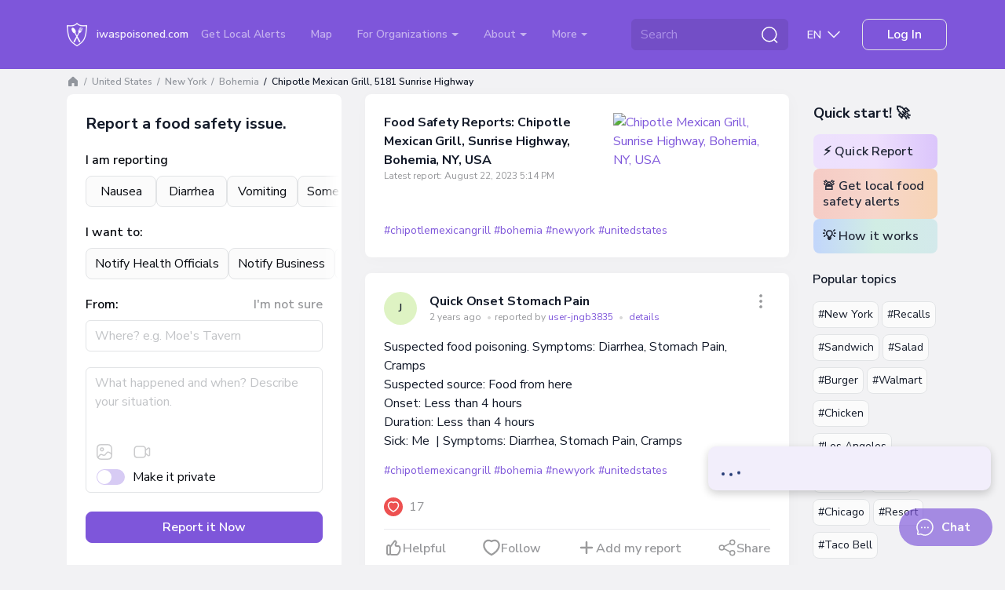

--- FILE ---
content_type: text/html; charset=UTF-8
request_url: https://iwaspoisoned.com/biz/chipotle-mexican-grill-5181-sunrise-highway-bohemia-11716-new-york-united-states
body_size: 143119
content:
<!DOCTYPE html>
<html lang="en" >
<head>
<meta charset="UTF-8">
<meta http-equiv="X-UA-Compatible" content="IE=edge">
<meta name="viewport" content="width=device-width, initial-scale=1">
<link rel="preload" href="https://iwaspoisoned.com/fonts/nunito-sans-latin.woff2" crossorigin="anonymous" as="font" type="font/woff2">
<style>@font-face {font-family: 'Nunito Sans';font-style: normal;font-weight: 400;font-stretch: 100%;font-display: swap;src: url(https://iwaspoisoned.com/fonts/nunito-sans-latin.woff2) format('woff2');unicode-range: U+0000-00FF, U+0131, U+0152-0153, U+02BB-02BC, U+02C6, U+02DA, U+02DC, U+0304, U+0308, U+0329, U+2000-206F, U+2074, U+20AC, U+2122, U+2191, U+2193, U+2212, U+2215, U+FEFF, U+FFFD;}@font-face {font-family: 'Nunito Sans';font-style: normal;font-weight: 500;font-stretch: 100%;font-display: swap;src: url(https://iwaspoisoned.com/fonts/nunito-sans-latin.woff2) format('woff2');unicode-range: U+0000-00FF, U+0131, U+0152-0153, U+02BB-02BC, U+02C6, U+02DA, U+02DC, U+0304, U+0308, U+0329, U+2000-206F, U+2074, U+20AC, U+2122, U+2191, U+2193, U+2212, U+2215, U+FEFF, U+FFFD;}@font-face {font-family: 'Nunito Sans';font-style: normal;font-weight: 600;font-stretch: 100%;font-display: swap;src: url(https://iwaspoisoned.com/fonts/nunito-sans-latin.woff2) format('woff2');unicode-range: U+0000-00FF, U+0131, U+0152-0153, U+02BB-02BC, U+02C6, U+02DA, U+02DC, U+0304, U+0308, U+0329, U+2000-206F, U+2074, U+20AC, U+2122, U+2191, U+2193, U+2212, U+2215, U+FEFF, U+FFFD;}@font-face {font-family: 'Nunito Sans';font-style: normal;font-weight: 700;font-stretch: 100%;font-display: swap;src: url(https://iwaspoisoned.com/fonts/nunito-sans-latin.woff2) format('woff2');unicode-range: U+0000-00FF, U+0131, U+0152-0153, U+02BB-02BC, U+02C6, U+02DA, U+02DC, U+0304, U+0308, U+0329, U+2000-206F, U+2074, U+20AC, U+2122, U+2191, U+2193, U+2212, U+2215, U+FEFF, U+FFFD;}</style>
<style>
    @charset "UTF-8";:root,[data-bs-theme=light]{--bs-violet:#7e56da;--bs-blue:#131a29;--bs-light-blue:#5651f0;--bs-coral:#e64e60;--bs-pink:#ce4ee6;--bs-green:#86c539;--bs-sky:#07acff;--bs-red:#e92626;--bs-black:#000;--bs-white:#fff;--bs-gray:#d4d6da;--bs-gray-dark:#595a5c;--bs-gray-50:#fbfbfb;--bs-gray-100:#f2f2f4;--bs-gray-200:#ebecee;--bs-gray-300:#e2e4e6;--bs-gray-400:#dddee1;--bs-gray-500:#d4d6da;--bs-gray-600:#c1c3c6;--bs-gray-700:#97989b;--bs-gray-800:#757678;--bs-gray-900:#595a5c;--bs-primary:#7e56da;--bs-secondary:#e2e4e6;--bs-success:#86c539;--bs-info:#07acff;--bs-warning:#ffc107;--bs-danger:#e92626;--bs-light:#e2e4e6;--bs-dark:#131a29;--bs-primary-rgb:126,86,218;--bs-secondary-rgb:226,228,230;--bs-success-rgb:134,197,57;--bs-info-rgb:7,172,255;--bs-warning-rgb:255,193,7;--bs-danger-rgb:233,38,38;--bs-light-rgb:226,228,230;--bs-dark-rgb:19,26,41;--bs-primary-text-emphasis:#322257;--bs-secondary-text-emphasis:#5a5b5c;--bs-success-text-emphasis:#364f17;--bs-info-text-emphasis:#034566;--bs-warning-text-emphasis:#664d03;--bs-danger-text-emphasis:#5d0f0f;--bs-light-text-emphasis:#97989b;--bs-dark-text-emphasis:#595a5c;--bs-primary-bg-subtle:#e5ddf8;--bs-secondary-bg-subtle:#f9fafa;--bs-success-bg-subtle:#e7f3d7;--bs-info-bg-subtle:#cdeeff;--bs-warning-bg-subtle:#fff3cd;--bs-danger-bg-subtle:#fbd4d4;--bs-light-bg-subtle:#f9f9fa;--bs-dark-bg-subtle:#dddee1;--bs-primary-border-subtle:#cbbbf0;--bs-secondary-border-subtle:#f3f4f5;--bs-success-border-subtle:#cfe8b0;--bs-info-border-subtle:#9cdeff;--bs-warning-border-subtle:#ffe69c;--bs-danger-border-subtle:#f6a8a8;--bs-light-border-subtle:#ebecee;--bs-dark-border-subtle:#d4d6da;--bs-white-rgb:255,255,255;--bs-black-rgb:0,0,0;--bs-font-sans-serif:"Nunito Sans",sans-serif;--bs-font-monospace:SFMono-Regular,Menlo,Monaco,Consolas,"Liberation Mono","Courier New",monospace;--bs-gradient:linear-gradient(109.44deg,#d2fee6,#f7d2fc 49.28%,#fef5af);--bs-body-font-family:var(--bs-font-sans-serif);--bs-body-font-size:1rem;--bs-body-font-weight:400;--bs-body-line-height:1.5;--bs-body-color:#131a29;--bs-body-color-rgb:19,26,41;--bs-body-bg:#f2f2f4;--bs-body-bg-rgb:242,242,244;--bs-emphasis-color:#000;--bs-emphasis-color-rgb:0,0,0;--bs-secondary-color:rgba(33,37,41,.75);--bs-secondary-color-rgb:33,37,41;--bs-secondary-bg:#e9ecef;--bs-secondary-bg-rgb:233,236,239;--bs-tertiary-color:rgba(33,37,41,.5);--bs-tertiary-color-rgb:33,37,41;--bs-tertiary-bg:#f8f9fa;--bs-tertiary-bg-rgb:248,249,250;--bs-heading-color:#131a29;--bs-link-color:#7e56da;--bs-link-color-rgb:126,86,218;--bs-link-decoration:underline;--bs-link-hover-color:#7e56da;--bs-link-hover-color-rgb:126,86,218;--bs-link-hover-decoration:underline;--bs-code-color:#d63384;--bs-highlight-color:#212529;--bs-highlight-bg:#fff3cd;--bs-border-width:1px;--bs-border-style:solid;--bs-border-color:#dee2e6;--bs-border-color-translucent:rgba(0,0,0,.175);--bs-border-radius:0.5rem;--bs-border-radius-sm:0.25rem;--bs-border-radius-lg:1rem;--bs-border-radius-xl:2rem;--bs-border-radius-xxl:2rem;--bs-border-radius-2xl:var(--bs-border-radius-xxl);--bs-border-radius-pill:50rem;--bs-box-shadow:0 0.5rem 1rem rgba(0,0,0,.15);--bs-box-shadow-sm:0 0.125rem 0.25rem rgba(0,0,0,.075);--bs-box-shadow-lg:0 1rem 3rem rgba(0,0,0,.175);--bs-box-shadow-inset:inset 0 1px 2px rgba(0,0,0,.075);--bs-focus-ring-width:0.25rem;--bs-focus-ring-opacity:0.25;--bs-focus-ring-color:rgba(13,110,253,.25);--bs-form-valid-color:#080b11;--bs-form-valid-border-color:#e2e4e6;--bs-form-invalid-color:#e92626;--bs-form-invalid-border-color:#e92626}[data-bs-theme=dark]{--bs-body-color:#dee2e6;--bs-body-color-rgb:222,226,230;--bs-body-bg:#212529;--bs-body-bg-rgb:33,37,41;--bs-emphasis-color:#fff;--bs-emphasis-color-rgb:255,255,255;--bs-secondary-color:rgba(222,226,230,.75);--bs-secondary-color-rgb:222,226,230;--bs-secondary-bg:#343a40;--bs-secondary-bg-rgb:52,58,64;--bs-tertiary-color:rgba(222,226,230,.5);--bs-tertiary-color-rgb:222,226,230;--bs-tertiary-bg:#2b3035;--bs-tertiary-bg-rgb:43,48,53;--bs-primary-text-emphasis:#6ea8fe;--bs-secondary-text-emphasis:#a7acb1;--bs-success-text-emphasis:#75b798;--bs-info-text-emphasis:#6edff6;--bs-warning-text-emphasis:#ffda6a;--bs-danger-text-emphasis:#ea868f;--bs-light-text-emphasis:#f8f9fa;--bs-dark-text-emphasis:#dee2e6;--bs-primary-bg-subtle:#031633;--bs-secondary-bg-subtle:#161719;--bs-success-bg-subtle:#051b11;--bs-info-bg-subtle:#032830;--bs-warning-bg-subtle:#332701;--bs-danger-bg-subtle:#2c0b0e;--bs-light-bg-subtle:#343a40;--bs-dark-bg-subtle:#1a1d20;--bs-primary-border-subtle:#084298;--bs-secondary-border-subtle:#41464b;--bs-success-border-subtle:#0f5132;--bs-info-border-subtle:#087990;--bs-warning-border-subtle:#997404;--bs-danger-border-subtle:#842029;--bs-light-border-subtle:#495057;--bs-dark-border-subtle:#343a40;--bs-heading-color:inherit;--bs-link-color:#6ea8fe;--bs-link-hover-color:#8bb9fe;--bs-link-color-rgb:110,168,254;--bs-link-hover-color-rgb:139,185,254;--bs-code-color:#e685b5;--bs-highlight-color:#dee2e6;--bs-highlight-bg:#664d03;--bs-border-color:#495057;--bs-border-color-translucent:hsla(0,0%,100%,.15);--bs-form-valid-color:#75b798;--bs-form-valid-border-color:#75b798;--bs-form-invalid-color:#ea868f;--bs-form-invalid-border-color:#ea868f;color-scheme:dark}*,:after,:before{box-sizing:border-box}@media (prefers-reduced-motion:no-preference){:root{scroll-behavior:smooth}}body{-webkit-text-size-adjust:100%;-webkit-tap-highlight-color:rgba(0,0,0,0);background-color:var(--bs-body-bg);color:var(--bs-body-color);font-family:var(--bs-body-font-family);font-size:var(--bs-body-font-size);font-weight:var(--bs-body-font-weight);line-height:var(--bs-body-line-height);margin:0;text-align:var(--bs-body-text-align)}hr{border:0;border-top:var(--bs-border-width) solid;color:#e2e4e6;margin:1rem 0;opacity:1}.h1,.h2,.h3,.h4,.h5,.h6,.modal-title,h1,h2,h3,h4,h5,h6{color:var(--bs-heading-color);font-weight:700;line-height:1.5em;margin-bottom:1rem;margin-top:0}.h1,h1{font-size:calc(1.375rem + 1.5vw)}@media (min-width:1200px){.h1,h1{font-size:2.5rem}}.h2,h2{font-size:calc(1.325rem + .9vw)}@media (min-width:1200px){.h2,h2{font-size:2rem}}.h3,.modal-title,h3{font-size:calc(1.3rem + .6vw)}@media (min-width:1200px){.h3,.modal-title,h3{font-size:1.75rem}}.h4,h4{font-size:calc(1.275rem + .3vw)}@media (min-width:1200px){.h4,h4{font-size:1.5rem}}.h5,h5{font-size:1.25rem}.h6,h6{font-size:1rem}p{margin-bottom:1rem;margin-top:0}abbr[title]{cursor:help;-webkit-text-decoration:underline dotted;text-decoration:underline dotted;-webkit-text-decoration-skip-ink:none;text-decoration-skip-ink:none}address{font-style:normal;line-height:inherit;margin-bottom:1rem}ol,ul{padding-left:2rem}dl,ol,ul{margin-bottom:1rem;margin-top:0}ol ol,ol ul,ul ol,ul ul{margin-bottom:0}dt{font-weight:700}dd{margin-bottom:.5rem;margin-left:0}blockquote{margin:0 0 1rem}b,strong{font-weight:bolder}.small,small{font-size:.875em}.mark,mark{background-color:var(--bs-highlight-bg);color:var(--bs-highlight-color);padding:.1875em}sub,sup{font-size:.75em;line-height:0;position:relative;vertical-align:baseline}sub{bottom:-.25em}sup{top:-.5em}a{color:rgba(var(--bs-link-color-rgb),var(--bs-link-opacity,1))}a,a:hover{text-decoration:underline}a:hover{--bs-link-color-rgb:var(--bs-link-hover-color-rgb)}a:not([href]):not([class]),a:not([href]):not([class]):hover{color:inherit;text-decoration:none}code,kbd,pre,samp{font-family:var(--bs-font-monospace);font-size:1em}pre{display:block;font-size:.875em;margin-bottom:1rem;margin-top:0;overflow:auto}pre code{color:inherit;font-size:inherit;word-break:normal}code{word-wrap:break-word;color:var(--bs-code-color);font-size:.875em}a>code{color:inherit}kbd{background-color:var(--bs-body-color);border-radius:.25rem;color:var(--bs-body-bg);font-size:.875em;padding:.1875rem .375rem}kbd kbd{font-size:1em;padding:0}figure{margin:0 0 1rem}img,svg{vertical-align:middle}table{border-collapse:collapse;caption-side:bottom}caption{color:var(--bs-secondary-color);padding-bottom:.5rem;padding-top:.5rem;text-align:left}th{text-align:inherit;text-align:-webkit-match-parent}tbody,td,tfoot,th,thead,tr{border:0 solid;border-color:inherit}label{display:inline-block}button{border-radius:0}button:focus:not(:focus-visible){outline:0}button,input,optgroup,select,textarea{font-family:inherit;font-size:inherit;line-height:inherit;margin:0}button,select{text-transform:none}[role=button]{cursor:pointer}select{word-wrap:normal}select:disabled{opacity:1}[list]:not([type=date]):not([type=datetime-local]):not([type=month]):not([type=week]):not([type=time])::-webkit-calendar-picker-indicator{display:none!important}[type=button],[type=reset],[type=submit],button{-webkit-appearance:button}[type=button]:not(:disabled),[type=reset]:not(:disabled),[type=submit]:not(:disabled),button:not(:disabled){cursor:pointer}::-moz-focus-inner{border-style:none;padding:0}textarea{resize:vertical}fieldset{border:0;margin:0;min-width:0;padding:0}legend{float:left;font-size:calc(1.275rem + .3vw);line-height:inherit;margin-bottom:.5rem;padding:0;width:100%}@media (min-width:1200px){legend{font-size:1.5rem}}legend+*{clear:left}::-webkit-datetime-edit-day-field,::-webkit-datetime-edit-fields-wrapper,::-webkit-datetime-edit-hour-field,::-webkit-datetime-edit-minute,::-webkit-datetime-edit-month-field,::-webkit-datetime-edit-text,::-webkit-datetime-edit-year-field{padding:0}::-webkit-inner-spin-button{height:auto}[type=search]{-webkit-appearance:textfield;outline-offset:-2px}::-webkit-search-decoration{-webkit-appearance:none}::-webkit-color-swatch-wrapper{padding:0}::file-selector-button{-webkit-appearance:button;font:inherit}output{display:inline-block}iframe{border:0}summary{cursor:pointer;display:list-item}progress{vertical-align:baseline}[hidden]{display:none!important}.lead{font-size:1.25rem;font-weight:300}.display-1{font-size:calc(1.625rem + 4.5vw);font-weight:300;line-height:1.2}@media (min-width:1200px){.display-1{font-size:5rem}}.display-2{font-size:calc(1.575rem + 3.9vw);font-weight:300;line-height:1.2}@media (min-width:1200px){.display-2{font-size:4.5rem}}.display-3{font-size:calc(1.525rem + 3.3vw);font-weight:300;line-height:1.2}@media (min-width:1200px){.display-3{font-size:4rem}}.display-4{font-size:calc(1.475rem + 2.7vw);font-weight:300;line-height:1.2}@media (min-width:1200px){.display-4{font-size:3.5rem}}.display-5{font-size:calc(1.425rem + 2.1vw);font-weight:300;line-height:1.2}@media (min-width:1200px){.display-5{font-size:3rem}}.display-6{font-size:calc(1.375rem + 1.5vw);font-weight:300;line-height:1.2}@media (min-width:1200px){.display-6{font-size:2.5rem}}.list-inline,.list-unstyled{list-style:none;padding-left:0}.list-inline-item{display:inline-block}.list-inline-item:not(:last-child){margin-right:.5rem}.initialism{font-size:.875em;text-transform:uppercase}.blockquote{font-size:1.25rem;margin-bottom:1rem}.blockquote>:last-child{margin-bottom:0}.blockquote-footer{color:#6c757d;font-size:.875em;margin-bottom:1rem;margin-top:-1rem}.blockquote-footer:before{content:"— "}.img-fluid,.img-thumbnail{height:auto;max-width:100%}.img-thumbnail{background-color:var(--bs-body-bg);border:var(--bs-border-width) solid var(--bs-border-color);border-radius:var(--bs-border-radius);padding:.25rem}.figure{display:inline-block}.figure-img{line-height:1;margin-bottom:.5rem}.figure-caption{color:var(--bs-secondary-color);font-size:.875em}.container,.container-fluid,.container-lg,.container-md,.container-sm,.container-xl,.container-xxl{--bs-gutter-x:1.875rem;--bs-gutter-y:0;margin-left:auto;margin-right:auto;padding-left:calc(var(--bs-gutter-x)*.5);padding-right:calc(var(--bs-gutter-x)*.5);width:100%}@media (min-width:576px){.container,.container-sm{max-width:540px}}@media (min-width:768px){.container,.container-md,.container-sm{max-width:720px}}@media (min-width:992px){.container,.container-lg,.container-md,.container-sm{max-width:960px}}@media (min-width:1200px){.container,.container-lg,.container-md,.container-sm,.container-xl{max-width:1140px}}@media (min-width:1400px){.container,.container-lg,.container-md,.container-sm,.container-xl,.container-xxl{max-width:1330px}}:root{--bs-breakpoint-xs:0;--bs-breakpoint-sm:576px;--bs-breakpoint-md:768px;--bs-breakpoint-lg:992px;--bs-breakpoint-xl:1200px;--bs-breakpoint-xxl:1400px}.row{--bs-gutter-x:1.875rem;--bs-gutter-y:0;display:flex;flex-wrap:wrap;margin-left:calc(var(--bs-gutter-x)*-.5);margin-right:calc(var(--bs-gutter-x)*-.5);margin-top:calc(var(--bs-gutter-y)*-1)}.row>*{flex-shrink:0;margin-top:var(--bs-gutter-y);max-width:100%;padding-left:calc(var(--bs-gutter-x)*.5);padding-right:calc(var(--bs-gutter-x)*.5);width:100%}.col{flex:1 0 0%}.row-cols-auto>*{flex:0 0 auto;width:auto}.row-cols-1>*{flex:0 0 auto;width:100%}.row-cols-2>*{flex:0 0 auto;width:50%}.row-cols-3>*{flex:0 0 auto;width:33.33333333%}.row-cols-4>*{flex:0 0 auto;width:25%}.row-cols-5>*{flex:0 0 auto;width:20%}.row-cols-6>*{flex:0 0 auto;width:16.66666667%}.col-auto{flex:0 0 auto;width:auto}.col-1{flex:0 0 auto;width:8.33333333%}.col-2{flex:0 0 auto;width:16.66666667%}.col-3{flex:0 0 auto;width:25%}.col-4{flex:0 0 auto;width:33.33333333%}.col-5{flex:0 0 auto;width:41.66666667%}.col-6{flex:0 0 auto;width:50%}.col-7{flex:0 0 auto;width:58.33333333%}.col-8{flex:0 0 auto;width:66.66666667%}.col-9{flex:0 0 auto;width:75%}.col-10{flex:0 0 auto;width:83.33333333%}.col-11{flex:0 0 auto;width:91.66666667%}.col-12{flex:0 0 auto;width:100%}.offset-1{margin-left:8.33333333%}.offset-2{margin-left:16.66666667%}.offset-3{margin-left:25%}.offset-4{margin-left:33.33333333%}.offset-5{margin-left:41.66666667%}.offset-6{margin-left:50%}.offset-7{margin-left:58.33333333%}.offset-8{margin-left:66.66666667%}.offset-9{margin-left:75%}.offset-10{margin-left:83.33333333%}.offset-11{margin-left:91.66666667%}.g-0,.gx-0{--bs-gutter-x:0}.g-0,.gy-0{--bs-gutter-y:0}.g-1,.gx-1{--bs-gutter-x:0.25rem}.g-1,.gy-1{--bs-gutter-y:0.25rem}.g-2,.gx-2{--bs-gutter-x:0.5rem}.g-2,.gy-2{--bs-gutter-y:0.5rem}.g-3,.gx-3{--bs-gutter-x:0.75rem}.g-3,.gy-3{--bs-gutter-y:0.75rem}.g-4,.gx-4{--bs-gutter-x:1rem}.g-4,.gy-4{--bs-gutter-y:1rem}.g-5,.gx-5{--bs-gutter-x:1.25rem}.g-5,.gy-5{--bs-gutter-y:1.25rem}.g-6,.gx-6{--bs-gutter-x:1.5rem}.g-6,.gy-6{--bs-gutter-y:1.5rem}.g-7,.gx-7{--bs-gutter-x:2rem}.g-7,.gy-7{--bs-gutter-y:2rem}.g-8,.gx-8{--bs-gutter-x:2.5rem}.g-8,.gy-8{--bs-gutter-y:2.5rem}.g-9,.gx-9{--bs-gutter-x:3rem}.g-9,.gy-9{--bs-gutter-y:3rem}.g-10,.gx-10{--bs-gutter-x:5rem}.g-10,.gy-10{--bs-gutter-y:5rem}@media (min-width:576px){.col-sm{flex:1 0 0%}.row-cols-sm-auto>*{flex:0 0 auto;width:auto}.row-cols-sm-1>*{flex:0 0 auto;width:100%}.row-cols-sm-2>*{flex:0 0 auto;width:50%}.row-cols-sm-3>*{flex:0 0 auto;width:33.33333333%}.row-cols-sm-4>*{flex:0 0 auto;width:25%}.row-cols-sm-5>*{flex:0 0 auto;width:20%}.row-cols-sm-6>*{flex:0 0 auto;width:16.66666667%}.col-sm-auto{flex:0 0 auto;width:auto}.col-sm-1{flex:0 0 auto;width:8.33333333%}.col-sm-2{flex:0 0 auto;width:16.66666667%}.col-sm-3{flex:0 0 auto;width:25%}.col-sm-4{flex:0 0 auto;width:33.33333333%}.col-sm-5{flex:0 0 auto;width:41.66666667%}.col-sm-6{flex:0 0 auto;width:50%}.col-sm-7{flex:0 0 auto;width:58.33333333%}.col-sm-8{flex:0 0 auto;width:66.66666667%}.col-sm-9{flex:0 0 auto;width:75%}.col-sm-10{flex:0 0 auto;width:83.33333333%}.col-sm-11{flex:0 0 auto;width:91.66666667%}.col-sm-12{flex:0 0 auto;width:100%}.offset-sm-0{margin-left:0}.offset-sm-1{margin-left:8.33333333%}.offset-sm-2{margin-left:16.66666667%}.offset-sm-3{margin-left:25%}.offset-sm-4{margin-left:33.33333333%}.offset-sm-5{margin-left:41.66666667%}.offset-sm-6{margin-left:50%}.offset-sm-7{margin-left:58.33333333%}.offset-sm-8{margin-left:66.66666667%}.offset-sm-9{margin-left:75%}.offset-sm-10{margin-left:83.33333333%}.offset-sm-11{margin-left:91.66666667%}.g-sm-0,.gx-sm-0{--bs-gutter-x:0}.g-sm-0,.gy-sm-0{--bs-gutter-y:0}.g-sm-1,.gx-sm-1{--bs-gutter-x:0.25rem}.g-sm-1,.gy-sm-1{--bs-gutter-y:0.25rem}.g-sm-2,.gx-sm-2{--bs-gutter-x:0.5rem}.g-sm-2,.gy-sm-2{--bs-gutter-y:0.5rem}.g-sm-3,.gx-sm-3{--bs-gutter-x:0.75rem}.g-sm-3,.gy-sm-3{--bs-gutter-y:0.75rem}.g-sm-4,.gx-sm-4{--bs-gutter-x:1rem}.g-sm-4,.gy-sm-4{--bs-gutter-y:1rem}.g-sm-5,.gx-sm-5{--bs-gutter-x:1.25rem}.g-sm-5,.gy-sm-5{--bs-gutter-y:1.25rem}.g-sm-6,.gx-sm-6{--bs-gutter-x:1.5rem}.g-sm-6,.gy-sm-6{--bs-gutter-y:1.5rem}.g-sm-7,.gx-sm-7{--bs-gutter-x:2rem}.g-sm-7,.gy-sm-7{--bs-gutter-y:2rem}.g-sm-8,.gx-sm-8{--bs-gutter-x:2.5rem}.g-sm-8,.gy-sm-8{--bs-gutter-y:2.5rem}.g-sm-9,.gx-sm-9{--bs-gutter-x:3rem}.g-sm-9,.gy-sm-9{--bs-gutter-y:3rem}.g-sm-10,.gx-sm-10{--bs-gutter-x:5rem}.g-sm-10,.gy-sm-10{--bs-gutter-y:5rem}}@media (min-width:768px){.col-md{flex:1 0 0%}.row-cols-md-auto>*{flex:0 0 auto;width:auto}.row-cols-md-1>*{flex:0 0 auto;width:100%}.row-cols-md-2>*{flex:0 0 auto;width:50%}.row-cols-md-3>*{flex:0 0 auto;width:33.33333333%}.row-cols-md-4>*{flex:0 0 auto;width:25%}.row-cols-md-5>*{flex:0 0 auto;width:20%}.row-cols-md-6>*{flex:0 0 auto;width:16.66666667%}.col-md-auto{flex:0 0 auto;width:auto}.col-md-1{flex:0 0 auto;width:8.33333333%}.col-md-2{flex:0 0 auto;width:16.66666667%}.col-md-3{flex:0 0 auto;width:25%}.col-md-4{flex:0 0 auto;width:33.33333333%}.col-md-5{flex:0 0 auto;width:41.66666667%}.col-md-6{flex:0 0 auto;width:50%}.col-md-7{flex:0 0 auto;width:58.33333333%}.col-md-8{flex:0 0 auto;width:66.66666667%}.col-md-9{flex:0 0 auto;width:75%}.col-md-10{flex:0 0 auto;width:83.33333333%}.col-md-11{flex:0 0 auto;width:91.66666667%}.col-md-12{flex:0 0 auto;width:100%}.offset-md-0{margin-left:0}.offset-md-1{margin-left:8.33333333%}.offset-md-2{margin-left:16.66666667%}.offset-md-3{margin-left:25%}.offset-md-4{margin-left:33.33333333%}.offset-md-5{margin-left:41.66666667%}.offset-md-6{margin-left:50%}.offset-md-7{margin-left:58.33333333%}.offset-md-8{margin-left:66.66666667%}.offset-md-9{margin-left:75%}.offset-md-10{margin-left:83.33333333%}.offset-md-11{margin-left:91.66666667%}.g-md-0,.gx-md-0{--bs-gutter-x:0}.g-md-0,.gy-md-0{--bs-gutter-y:0}.g-md-1,.gx-md-1{--bs-gutter-x:0.25rem}.g-md-1,.gy-md-1{--bs-gutter-y:0.25rem}.g-md-2,.gx-md-2{--bs-gutter-x:0.5rem}.g-md-2,.gy-md-2{--bs-gutter-y:0.5rem}.g-md-3,.gx-md-3{--bs-gutter-x:0.75rem}.g-md-3,.gy-md-3{--bs-gutter-y:0.75rem}.g-md-4,.gx-md-4{--bs-gutter-x:1rem}.g-md-4,.gy-md-4{--bs-gutter-y:1rem}.g-md-5,.gx-md-5{--bs-gutter-x:1.25rem}.g-md-5,.gy-md-5{--bs-gutter-y:1.25rem}.g-md-6,.gx-md-6{--bs-gutter-x:1.5rem}.g-md-6,.gy-md-6{--bs-gutter-y:1.5rem}.g-md-7,.gx-md-7{--bs-gutter-x:2rem}.g-md-7,.gy-md-7{--bs-gutter-y:2rem}.g-md-8,.gx-md-8{--bs-gutter-x:2.5rem}.g-md-8,.gy-md-8{--bs-gutter-y:2.5rem}.g-md-9,.gx-md-9{--bs-gutter-x:3rem}.g-md-9,.gy-md-9{--bs-gutter-y:3rem}.g-md-10,.gx-md-10{--bs-gutter-x:5rem}.g-md-10,.gy-md-10{--bs-gutter-y:5rem}}@media (min-width:992px){.col-lg{flex:1 0 0%}.row-cols-lg-auto>*{flex:0 0 auto;width:auto}.row-cols-lg-1>*{flex:0 0 auto;width:100%}.row-cols-lg-2>*{flex:0 0 auto;width:50%}.row-cols-lg-3>*{flex:0 0 auto;width:33.33333333%}.row-cols-lg-4>*{flex:0 0 auto;width:25%}.row-cols-lg-5>*{flex:0 0 auto;width:20%}.row-cols-lg-6>*{flex:0 0 auto;width:16.66666667%}.col-lg-auto{flex:0 0 auto;width:auto}.col-lg-1{flex:0 0 auto;width:8.33333333%}.col-lg-2{flex:0 0 auto;width:16.66666667%}.col-lg-3{flex:0 0 auto;width:25%}.col-lg-4{flex:0 0 auto;width:33.33333333%}.col-lg-5{flex:0 0 auto;width:41.66666667%}.col-lg-6{flex:0 0 auto;width:50%}.col-lg-7{flex:0 0 auto;width:58.33333333%}.col-lg-8{flex:0 0 auto;width:66.66666667%}.col-lg-9{flex:0 0 auto;width:75%}.col-lg-10{flex:0 0 auto;width:83.33333333%}.col-lg-11{flex:0 0 auto;width:91.66666667%}.col-lg-12{flex:0 0 auto;width:100%}.offset-lg-0{margin-left:0}.offset-lg-1{margin-left:8.33333333%}.offset-lg-2{margin-left:16.66666667%}.offset-lg-3{margin-left:25%}.offset-lg-4{margin-left:33.33333333%}.offset-lg-5{margin-left:41.66666667%}.offset-lg-6{margin-left:50%}.offset-lg-7{margin-left:58.33333333%}.offset-lg-8{margin-left:66.66666667%}.offset-lg-9{margin-left:75%}.offset-lg-10{margin-left:83.33333333%}.offset-lg-11{margin-left:91.66666667%}.g-lg-0,.gx-lg-0{--bs-gutter-x:0}.g-lg-0,.gy-lg-0{--bs-gutter-y:0}.g-lg-1,.gx-lg-1{--bs-gutter-x:0.25rem}.g-lg-1,.gy-lg-1{--bs-gutter-y:0.25rem}.g-lg-2,.gx-lg-2{--bs-gutter-x:0.5rem}.g-lg-2,.gy-lg-2{--bs-gutter-y:0.5rem}.g-lg-3,.gx-lg-3{--bs-gutter-x:0.75rem}.g-lg-3,.gy-lg-3{--bs-gutter-y:0.75rem}.g-lg-4,.gx-lg-4{--bs-gutter-x:1rem}.g-lg-4,.gy-lg-4{--bs-gutter-y:1rem}.g-lg-5,.gx-lg-5{--bs-gutter-x:1.25rem}.g-lg-5,.gy-lg-5{--bs-gutter-y:1.25rem}.g-lg-6,.gx-lg-6{--bs-gutter-x:1.5rem}.g-lg-6,.gy-lg-6{--bs-gutter-y:1.5rem}.g-lg-7,.gx-lg-7{--bs-gutter-x:2rem}.g-lg-7,.gy-lg-7{--bs-gutter-y:2rem}.g-lg-8,.gx-lg-8{--bs-gutter-x:2.5rem}.g-lg-8,.gy-lg-8{--bs-gutter-y:2.5rem}.g-lg-9,.gx-lg-9{--bs-gutter-x:3rem}.g-lg-9,.gy-lg-9{--bs-gutter-y:3rem}.g-lg-10,.gx-lg-10{--bs-gutter-x:5rem}.g-lg-10,.gy-lg-10{--bs-gutter-y:5rem}}@media (min-width:1200px){.col-xl{flex:1 0 0%}.row-cols-xl-auto>*{flex:0 0 auto;width:auto}.row-cols-xl-1>*{flex:0 0 auto;width:100%}.row-cols-xl-2>*{flex:0 0 auto;width:50%}.row-cols-xl-3>*{flex:0 0 auto;width:33.33333333%}.row-cols-xl-4>*{flex:0 0 auto;width:25%}.row-cols-xl-5>*{flex:0 0 auto;width:20%}.row-cols-xl-6>*{flex:0 0 auto;width:16.66666667%}.col-xl-auto{flex:0 0 auto;width:auto}.col-xl-1{flex:0 0 auto;width:8.33333333%}.col-xl-2{flex:0 0 auto;width:16.66666667%}.col-xl-3{flex:0 0 auto;width:25%}.col-xl-4{flex:0 0 auto;width:33.33333333%}.col-xl-5{flex:0 0 auto;width:41.66666667%}.col-xl-6{flex:0 0 auto;width:50%}.col-xl-7{flex:0 0 auto;width:58.33333333%}.col-xl-8{flex:0 0 auto;width:66.66666667%}.col-xl-9{flex:0 0 auto;width:75%}.col-xl-10{flex:0 0 auto;width:83.33333333%}.col-xl-11{flex:0 0 auto;width:91.66666667%}.col-xl-12{flex:0 0 auto;width:100%}.offset-xl-0{margin-left:0}.offset-xl-1{margin-left:8.33333333%}.offset-xl-2{margin-left:16.66666667%}.offset-xl-3{margin-left:25%}.offset-xl-4{margin-left:33.33333333%}.offset-xl-5{margin-left:41.66666667%}.offset-xl-6{margin-left:50%}.offset-xl-7{margin-left:58.33333333%}.offset-xl-8{margin-left:66.66666667%}.offset-xl-9{margin-left:75%}.offset-xl-10{margin-left:83.33333333%}.offset-xl-11{margin-left:91.66666667%}.g-xl-0,.gx-xl-0{--bs-gutter-x:0}.g-xl-0,.gy-xl-0{--bs-gutter-y:0}.g-xl-1,.gx-xl-1{--bs-gutter-x:0.25rem}.g-xl-1,.gy-xl-1{--bs-gutter-y:0.25rem}.g-xl-2,.gx-xl-2{--bs-gutter-x:0.5rem}.g-xl-2,.gy-xl-2{--bs-gutter-y:0.5rem}.g-xl-3,.gx-xl-3{--bs-gutter-x:0.75rem}.g-xl-3,.gy-xl-3{--bs-gutter-y:0.75rem}.g-xl-4,.gx-xl-4{--bs-gutter-x:1rem}.g-xl-4,.gy-xl-4{--bs-gutter-y:1rem}.g-xl-5,.gx-xl-5{--bs-gutter-x:1.25rem}.g-xl-5,.gy-xl-5{--bs-gutter-y:1.25rem}.g-xl-6,.gx-xl-6{--bs-gutter-x:1.5rem}.g-xl-6,.gy-xl-6{--bs-gutter-y:1.5rem}.g-xl-7,.gx-xl-7{--bs-gutter-x:2rem}.g-xl-7,.gy-xl-7{--bs-gutter-y:2rem}.g-xl-8,.gx-xl-8{--bs-gutter-x:2.5rem}.g-xl-8,.gy-xl-8{--bs-gutter-y:2.5rem}.g-xl-9,.gx-xl-9{--bs-gutter-x:3rem}.g-xl-9,.gy-xl-9{--bs-gutter-y:3rem}.g-xl-10,.gx-xl-10{--bs-gutter-x:5rem}.g-xl-10,.gy-xl-10{--bs-gutter-y:5rem}}@media (min-width:1400px){.col-xxl{flex:1 0 0%}.row-cols-xxl-auto>*{flex:0 0 auto;width:auto}.row-cols-xxl-1>*{flex:0 0 auto;width:100%}.row-cols-xxl-2>*{flex:0 0 auto;width:50%}.row-cols-xxl-3>*{flex:0 0 auto;width:33.33333333%}.row-cols-xxl-4>*{flex:0 0 auto;width:25%}.row-cols-xxl-5>*{flex:0 0 auto;width:20%}.row-cols-xxl-6>*{flex:0 0 auto;width:16.66666667%}.col-xxl-auto{flex:0 0 auto;width:auto}.col-xxl-1{flex:0 0 auto;width:8.33333333%}.col-xxl-2{flex:0 0 auto;width:16.66666667%}.col-xxl-3{flex:0 0 auto;width:25%}.col-xxl-4{flex:0 0 auto;width:33.33333333%}.col-xxl-5{flex:0 0 auto;width:41.66666667%}.col-xxl-6{flex:0 0 auto;width:50%}.col-xxl-7{flex:0 0 auto;width:58.33333333%}.col-xxl-8{flex:0 0 auto;width:66.66666667%}.col-xxl-9{flex:0 0 auto;width:75%}.col-xxl-10{flex:0 0 auto;width:83.33333333%}.col-xxl-11{flex:0 0 auto;width:91.66666667%}.col-xxl-12{flex:0 0 auto;width:100%}.offset-xxl-0{margin-left:0}.offset-xxl-1{margin-left:8.33333333%}.offset-xxl-2{margin-left:16.66666667%}.offset-xxl-3{margin-left:25%}.offset-xxl-4{margin-left:33.33333333%}.offset-xxl-5{margin-left:41.66666667%}.offset-xxl-6{margin-left:50%}.offset-xxl-7{margin-left:58.33333333%}.offset-xxl-8{margin-left:66.66666667%}.offset-xxl-9{margin-left:75%}.offset-xxl-10{margin-left:83.33333333%}.offset-xxl-11{margin-left:91.66666667%}.g-xxl-0,.gx-xxl-0{--bs-gutter-x:0}.g-xxl-0,.gy-xxl-0{--bs-gutter-y:0}.g-xxl-1,.gx-xxl-1{--bs-gutter-x:0.25rem}.g-xxl-1,.gy-xxl-1{--bs-gutter-y:0.25rem}.g-xxl-2,.gx-xxl-2{--bs-gutter-x:0.5rem}.g-xxl-2,.gy-xxl-2{--bs-gutter-y:0.5rem}.g-xxl-3,.gx-xxl-3{--bs-gutter-x:0.75rem}.g-xxl-3,.gy-xxl-3{--bs-gutter-y:0.75rem}.g-xxl-4,.gx-xxl-4{--bs-gutter-x:1rem}.g-xxl-4,.gy-xxl-4{--bs-gutter-y:1rem}.g-xxl-5,.gx-xxl-5{--bs-gutter-x:1.25rem}.g-xxl-5,.gy-xxl-5{--bs-gutter-y:1.25rem}.g-xxl-6,.gx-xxl-6{--bs-gutter-x:1.5rem}.g-xxl-6,.gy-xxl-6{--bs-gutter-y:1.5rem}.g-xxl-7,.gx-xxl-7{--bs-gutter-x:2rem}.g-xxl-7,.gy-xxl-7{--bs-gutter-y:2rem}.g-xxl-8,.gx-xxl-8{--bs-gutter-x:2.5rem}.g-xxl-8,.gy-xxl-8{--bs-gutter-y:2.5rem}.g-xxl-9,.gx-xxl-9{--bs-gutter-x:3rem}.g-xxl-9,.gy-xxl-9{--bs-gutter-y:3rem}.g-xxl-10,.gx-xxl-10{--bs-gutter-x:5rem}.g-xxl-10,.gy-xxl-10{--bs-gutter-y:5rem}}.table{--bs-table-color-type:initial;--bs-table-bg-type:initial;--bs-table-color-state:initial;--bs-table-bg-state:initial;--bs-table-color:var(--bs-emphasis-color);--bs-table-bg:var(--bs-body-bg);--bs-table-border-color:var(--bs-border-color);--bs-table-accent-bg:transparent;--bs-table-striped-color:var(--bs-emphasis-color);--bs-table-striped-bg:rgba(var(--bs-emphasis-color-rgb),0.05);--bs-table-active-color:var(--bs-emphasis-color);--bs-table-active-bg:rgba(var(--bs-emphasis-color-rgb),0.1);--bs-table-hover-color:var(--bs-emphasis-color);--bs-table-hover-bg:rgba(var(--bs-emphasis-color-rgb),0.075);border-color:var(--bs-table-border-color);margin-bottom:1rem;vertical-align:top;width:100%}.table>:not(caption)>*>*{background-color:var(--bs-table-bg);border-bottom-width:var(--bs-border-width);box-shadow:inset 0 0 0 9999px var(--bs-table-bg-state,var(--bs-table-bg-type,var(--bs-table-accent-bg)));color:var(--bs-table-color-state,var(--bs-table-color-type,var(--bs-table-color)));padding:.5rem}.table>tbody{vertical-align:inherit}.table>thead{vertical-align:bottom}.table-group-divider{border-top:calc(var(--bs-border-width)*2) solid}.caption-top{caption-side:top}.table-sm>:not(caption)>*>*{padding:.25rem}.table-bordered>:not(caption)>*{border-width:var(--bs-border-width) 0}.table-bordered>:not(caption)>*>*{border-width:0 var(--bs-border-width)}.table-borderless>:not(caption)>*>*{border-bottom-width:0}.table-borderless>:not(:first-child){border-top-width:0}.table-striped-columns>:not(caption)>tr>:nth-child(2n),.table-striped>tbody>tr:nth-of-type(odd)>*{--bs-table-color-type:var(--bs-table-striped-color);--bs-table-bg-type:var(--bs-table-striped-bg)}.table-active{--bs-table-color-state:var(--bs-table-active-color);--bs-table-bg-state:var(--bs-table-active-bg)}.table-hover>tbody>tr:hover>*{--bs-table-color-state:var(--bs-table-hover-color);--bs-table-bg-state:var(--bs-table-hover-bg)}.table-primary{--bs-table-color:#000;--bs-table-bg:#cfe2ff;--bs-table-border-color:#a6b5cc;--bs-table-striped-bg:#c5d7f2;--bs-table-striped-color:#000;--bs-table-active-bg:#bacbe6;--bs-table-active-color:#000;--bs-table-hover-bg:#bfd1ec;--bs-table-hover-color:#000}.table-primary,.table-secondary{border-color:var(--bs-table-border-color);color:var(--bs-table-color)}.table-secondary{--bs-table-color:#000;--bs-table-bg:#e2e3e5;--bs-table-border-color:#b5b6b7;--bs-table-striped-bg:#d7d8da;--bs-table-striped-color:#000;--bs-table-active-bg:#cbccce;--bs-table-active-color:#000;--bs-table-hover-bg:#d1d2d4;--bs-table-hover-color:#000}.table-success{--bs-table-color:#000;--bs-table-bg:#d1e7dd;--bs-table-border-color:#a7b9b1;--bs-table-striped-bg:#c7dbd2;--bs-table-striped-color:#000;--bs-table-active-bg:#bcd0c7;--bs-table-active-color:#000;--bs-table-hover-bg:#c1d6cc;--bs-table-hover-color:#000}.table-info,.table-success{border-color:var(--bs-table-border-color);color:var(--bs-table-color)}.table-info{--bs-table-color:#000;--bs-table-bg:#cff4fc;--bs-table-border-color:#a6c3ca;--bs-table-striped-bg:#c5e8ef;--bs-table-striped-color:#000;--bs-table-active-bg:#badce3;--bs-table-active-color:#000;--bs-table-hover-bg:#bfe2e9;--bs-table-hover-color:#000}.table-warning{--bs-table-color:#000;--bs-table-bg:#fff3cd;--bs-table-border-color:#ccc2a4;--bs-table-striped-bg:#f2e7c3;--bs-table-striped-color:#000;--bs-table-active-bg:#e6dbb9;--bs-table-active-color:#000;--bs-table-hover-bg:#ece1be;--bs-table-hover-color:#000}.table-danger,.table-warning{border-color:var(--bs-table-border-color);color:var(--bs-table-color)}.table-danger{--bs-table-color:#000;--bs-table-bg:#f8d7da;--bs-table-border-color:#c6acae;--bs-table-striped-bg:#eccccf;--bs-table-striped-color:#000;--bs-table-active-bg:#dfc2c4;--bs-table-active-color:#000;--bs-table-hover-bg:#e5c7ca;--bs-table-hover-color:#000}.table-light{--bs-table-color:#000;--bs-table-bg:#f8f9fa;--bs-table-border-color:#c6c7c8;--bs-table-striped-bg:#ecedee;--bs-table-striped-color:#000;--bs-table-active-bg:#dfe0e1;--bs-table-active-color:#000;--bs-table-hover-bg:#e5e6e7;--bs-table-hover-color:#000}.table-dark,.table-light{border-color:var(--bs-table-border-color);color:var(--bs-table-color)}.table-dark{--bs-table-color:#fff;--bs-table-bg:#212529;--bs-table-border-color:#4d5154;--bs-table-striped-bg:#2c3034;--bs-table-striped-color:#fff;--bs-table-active-bg:#373b3e;--bs-table-active-color:#fff;--bs-table-hover-bg:#323539;--bs-table-hover-color:#fff}.table-responsive{-webkit-overflow-scrolling:touch;overflow-x:auto}@media (max-width:575.98px){.table-responsive-sm{-webkit-overflow-scrolling:touch;overflow-x:auto}}@media (max-width:767.98px){.table-responsive-md{-webkit-overflow-scrolling:touch;overflow-x:auto}}@media (max-width:991.98px){.table-responsive-lg{-webkit-overflow-scrolling:touch;overflow-x:auto}}@media (max-width:1199.98px){.table-responsive-xl{-webkit-overflow-scrolling:touch;overflow-x:auto}}@media (max-width:1399.98px){.table-responsive-xxl{-webkit-overflow-scrolling:touch;overflow-x:auto}}.form-label{margin-bottom:.5rem}.col-form-label{font-size:inherit;font-weight:600;line-height:1.5;margin-bottom:0;padding-bottom:calc(.4375rem + var(--bs-border-width));padding-top:calc(.4375rem + var(--bs-border-width))}.col-form-label-lg{font-size:1.25rem;padding-bottom:calc(.5rem + var(--bs-border-width));padding-top:calc(.5rem + var(--bs-border-width))}.col-form-label-sm{font-size:.875rem;padding-bottom:calc(.25rem + var(--bs-border-width));padding-top:calc(.25rem + var(--bs-border-width))}.form-text{color:var(--bs-secondary-color);font-size:.875em;margin-top:.25rem}.form-control{-webkit-appearance:none;-moz-appearance:none;appearance:none;background-clip:padding-box;background-color:#fff;border:var(--bs-border-width) solid #e2e4e6;border-radius:.375rem;color:#080b11;display:block;font-size:1rem;font-weight:400;line-height:1.5;padding:.4375rem .6875rem;transition:color .3s ease,border-color .3s ease,background-color .3s ease,box-shadow .3s ease;width:100%}@media (prefers-reduced-motion:reduce){.form-control{transition:none}}.form-control[type=file]{overflow:hidden}.form-control[type=file]:not(:disabled):not([readonly]){cursor:pointer}.form-control:focus{background-color:#fbfbfb;border-color:#9878e1;box-shadow:0 0 0 .1875rem #f2eefb;color:var(--bs-body-color);outline:0}.form-control::-webkit-date-and-time-value{height:1.5em;margin:0;min-width:85px}.form-control::-webkit-datetime-edit{display:block;padding:0}.form-control::-moz-placeholder{color:#c1c3c6;opacity:1}.form-control::placeholder{color:#c1c3c6;opacity:1}.form-control:disabled{background-color:var(--bs-secondary-bg);opacity:1}.form-control::file-selector-button{background-color:var(--bs-tertiary-bg);border:0 solid;border-color:inherit;border-inline-end-width:var(--bs-border-width);border-radius:0;color:var(--bs-body-color);margin:-.4375rem -.6875rem;margin-inline-end:.6875rem;padding:.4375rem .6875rem;pointer-events:none;transition:color .15s ease-in-out,background-color .15s ease-in-out,border-color .15s ease-in-out,box-shadow .15s ease-in-out}@media (prefers-reduced-motion:reduce){.form-control::file-selector-button{transition:none}}.form-control:hover:not(:disabled):not([readonly])::file-selector-button{background-color:var(--bs-secondary-bg)}.form-control-plaintext{background-color:transparent;border:solid transparent;border-width:var(--bs-border-width) 0;color:var(--bs-body-color);display:block;line-height:1.5;margin-bottom:0;padding:.4375rem 0;width:100%}.form-control-plaintext:focus{outline:0}.form-control-plaintext.form-control-lg,.form-control-plaintext.form-control-sm{padding-left:0;padding-right:0}.form-control-sm{border-radius:var(--bs-border-radius-sm);font-size:.875rem;min-height:calc(1.5em + .5rem + var(--bs-border-width)*2);padding:.25rem .5rem}.form-control-sm::file-selector-button{margin:-.25rem -.5rem;margin-inline-end:.5rem;padding:.25rem .5rem}.form-control-lg{border-radius:var(--bs-border-radius-lg);font-size:1.25rem;min-height:calc(1.5em + 1rem + var(--bs-border-width)*2);padding:.5rem 1rem}.form-control-lg::file-selector-button{margin:-.5rem -1rem;margin-inline-end:1rem;padding:.5rem 1rem}textarea.form-control{min-height:calc(1.5em + .75rem + var(--bs-border-width)*2)}textarea.form-control-sm{min-height:calc(1.5em + .5rem + var(--bs-border-width)*2)}textarea.form-control-lg{min-height:calc(1.5em + 1rem + var(--bs-border-width)*2)}.form-control-color{height:calc(1.5em + .75rem + var(--bs-border-width)*2);padding:.4375rem;width:3rem}.form-control-color:not(:disabled):not([readonly]){cursor:pointer}.form-control-color::-moz-color-swatch{border:0!important;border-radius:.375rem}.form-control-color::-webkit-color-swatch{border:0!important;border-radius:.375rem}.form-control-color.form-control-sm{height:calc(1.5em + .5rem + var(--bs-border-width)*2)}.form-control-color.form-control-lg{height:calc(1.5em + 1rem + var(--bs-border-width)*2)}.form-select{--bs-form-select-bg-img:url("data:image/svg+xml;charset=utf-8,%3Csvg xmlns='http://www.w3.org/2000/svg' viewBox='0 0 16 16'%3E%3Cpath fill='none' stroke='%23343a40' stroke-linecap='round' stroke-linejoin='round' stroke-width='2' d='m2 5 6 6 6-6'/%3E%3C/svg%3E");-webkit-appearance:none;-moz-appearance:none;appearance:none;background-color:var(--bs-body-bg);background-image:var(--bs-form-select-bg-img),var(--bs-form-select-bg-icon,none);background-position:right .75rem center;background-repeat:no-repeat;background-size:16px 12px;border:var(--bs-border-width) solid var(--bs-border-color);border-radius:var(--bs-border-radius);color:var(--bs-body-color);display:block;font-size:1rem;font-weight:400;line-height:1.5;padding:.375rem 2.25rem .375rem .75rem;transition:border-color .15s ease-in-out,box-shadow .15s ease-in-out;width:100%}@media (prefers-reduced-motion:reduce){.form-select{transition:none}}.form-select:focus{border-color:#86b7fe;box-shadow:0 0 0 .25rem rgba(13,110,253,.25);outline:0}.form-select[multiple],.form-select[size]:not([size="1"]){background-image:none;padding-right:.75rem}.form-select:disabled{background-color:var(--bs-secondary-bg)}.form-select:-moz-focusring{color:transparent;text-shadow:0 0 0 var(--bs-body-color)}.form-select-sm{border-radius:var(--bs-border-radius-sm);font-size:.875rem;padding-bottom:.25rem;padding-left:.5rem;padding-top:.25rem}.form-select-lg{border-radius:var(--bs-border-radius-lg);font-size:1.25rem;padding-bottom:.5rem;padding-left:1rem;padding-top:.5rem}[data-bs-theme=dark] .form-select{--bs-form-select-bg-img:url("data:image/svg+xml;charset=utf-8,%3Csvg xmlns='http://www.w3.org/2000/svg' viewBox='0 0 16 16'%3E%3Cpath fill='none' stroke='%23dee2e6' stroke-linecap='round' stroke-linejoin='round' stroke-width='2' d='m2 5 6 6 6-6'/%3E%3C/svg%3E")}.form-check{margin-bottom:.5rem;min-height:1.5rem;padding-left:2rem}.form-check .form-check-input{float:left;margin-left:-2rem}.form-check-reverse{padding-left:0;padding-right:2rem;text-align:right}.form-check-reverse .form-check-input{float:right;margin-left:0;margin-right:-2rem}.form-check-input{--bs-form-check-bg:#fbfbfb;-webkit-appearance:none;-moz-appearance:none;appearance:none;background-color:var(--bs-form-check-bg);background-image:var(--bs-form-check-bg-image);background-position:50%;background-repeat:no-repeat;background-size:contain;border:var(--bs-border-width) solid var(--bs-border-color);flex-shrink:0;height:1em;margin-top:.25em;-webkit-print-color-adjust:exact;print-color-adjust:exact;transition:color .3s ease,border-color .3s ease,background-color .3s ease,box-shadow .3s ease;vertical-align:top;width:1em}@media (prefers-reduced-motion:reduce){.form-check-input{transition:none}}.form-check-input[type=checkbox]{border-radius:.25em}.form-check-input[type=radio]{border-radius:50%}.form-check-input:active{filter:none}.form-check-input:focus{border-color:#9878e1;box-shadow:0 0 0 .1875rem #f2eefb;outline:0}.form-check-input:checked{background-color:#7e56da;border-color:#7e56da}.form-check-input:checked[type=checkbox]{--bs-form-check-bg-image:url("[data-uri]")}.form-check-input:checked[type=radio]{--bs-form-check-bg-image: }.form-check-input[type=checkbox]:indeterminate{--bs-form-check-bg-image:url("data:image/svg+xml;charset=utf-8,%3Csvg xmlns='http://www.w3.org/2000/svg' viewBox='0 0 20 20'%3E%3Cpath fill='none' stroke='%23fff' stroke-linecap='round' stroke-linejoin='round' stroke-width='3' d='M6 10h8'/%3E%3C/svg%3E");background-color:#0d6efd;border-color:#0d6efd}.form-check-input:disabled{filter:none;opacity:.5;pointer-events:none}.form-check-input:disabled~.form-check-label,.form-check-input[disabled]~.form-check-label{cursor:default;opacity:.5}.form-switch{padding-left:2.5em}.form-switch .form-check-input{--bs-form-switch-bg:url("data:image/svg+xml;charset=utf-8,%3Csvg xmlns='http://www.w3.org/2000/svg' viewBox='-4 -4 8 8'%3E%3Ccircle r='3' fill='rgba(0, 0, 0, 0.25)'/%3E%3C/svg%3E");background-image:var(--bs-form-switch-bg);background-position:0;border-radius:2em;margin-left:-2.5em;transition:background-position .15s ease-in-out;width:2em}@media (prefers-reduced-motion:reduce){.form-switch .form-check-input{transition:none}}.form-switch .form-check-input:focus{--bs-form-switch-bg:url("data:image/svg+xml;charset=utf-8,%3Csvg xmlns='http://www.w3.org/2000/svg' viewBox='-4 -4 8 8'%3E%3Ccircle r='3' fill='%2386b7fe'/%3E%3C/svg%3E")}.form-switch .form-check-input:checked{--bs-form-switch-bg:url("data:image/svg+xml;charset=utf-8,%3Csvg xmlns='http://www.w3.org/2000/svg' viewBox='-4 -4 8 8'%3E%3Ccircle r='3' fill='%23fff'/%3E%3C/svg%3E");background-position:100%}.form-switch.form-check-reverse{padding-left:0;padding-right:2.5em}.form-switch.form-check-reverse .form-check-input{margin-left:0;margin-right:-2.5em}.form-check-inline{display:inline-block;margin-right:1rem}.btn-check{clip:rect(0,0,0,0);pointer-events:none;position:absolute}.btn-check:disabled+.btn,.btn-check[disabled]+.btn{filter:none;opacity:.65;pointer-events:none}[data-bs-theme=dark] .form-switch .form-check-input:not(:checked):not(:focus){--bs-form-switch-bg:url("data:image/svg+xml;charset=utf-8,%3Csvg xmlns='http://www.w3.org/2000/svg' viewBox='-4 -4 8 8'%3E%3Ccircle r='3' fill='rgba(255, 255, 255, 0.25)'/%3E%3C/svg%3E")}.form-range{-webkit-appearance:none;-moz-appearance:none;appearance:none;background-color:transparent;height:1.5rem;padding:0;width:100%}.form-range:focus{outline:0}.form-range:focus::-webkit-slider-thumb{box-shadow:0 0 0 1px #fff,0 0 0 .25rem rgba(13,110,253,.25)}.form-range:focus::-moz-range-thumb{box-shadow:0 0 0 1px #fff,0 0 0 .25rem rgba(13,110,253,.25)}.form-range::-moz-focus-outer{border:0}.form-range::-webkit-slider-thumb{-webkit-appearance:none;appearance:none;background-color:#0d6efd;border:0;border-radius:1rem;height:1rem;margin-top:-.25rem;-webkit-transition:background-color .15s ease-in-out,border-color .15s ease-in-out,box-shadow .15s ease-in-out;transition:background-color .15s ease-in-out,border-color .15s ease-in-out,box-shadow .15s ease-in-out;width:1rem}@media (prefers-reduced-motion:reduce){.form-range::-webkit-slider-thumb{-webkit-transition:none;transition:none}}.form-range::-webkit-slider-thumb:active{background-color:#b6d4fe}.form-range::-webkit-slider-runnable-track{background-color:var(--bs-secondary-bg);border-color:transparent;border-radius:1rem;color:transparent;cursor:pointer;height:.5rem;width:100%}.form-range::-moz-range-thumb{-moz-appearance:none;appearance:none;background-color:#0d6efd;border:0;border-radius:1rem;height:1rem;-moz-transition:background-color .15s ease-in-out,border-color .15s ease-in-out,box-shadow .15s ease-in-out;transition:background-color .15s ease-in-out,border-color .15s ease-in-out,box-shadow .15s ease-in-out;width:1rem}@media (prefers-reduced-motion:reduce){.form-range::-moz-range-thumb{-moz-transition:none;transition:none}}.form-range::-moz-range-thumb:active{background-color:#b6d4fe}.form-range::-moz-range-track{background-color:var(--bs-secondary-bg);border-color:transparent;border-radius:1rem;color:transparent;cursor:pointer;height:.5rem;width:100%}.form-range:disabled{pointer-events:none}.form-range:disabled::-webkit-slider-thumb{background-color:var(--bs-secondary-color)}.form-range:disabled::-moz-range-thumb{background-color:var(--bs-secondary-color)}.form-floating{position:relative}.form-floating>.form-control,.form-floating>.form-control-plaintext,.form-floating>.form-select{height:calc(3.5rem + var(--bs-border-width)*2);line-height:1.25;min-height:calc(3.5rem + var(--bs-border-width)*2)}.form-floating>label{border:var(--bs-border-width) solid transparent;height:100%;left:0;overflow:hidden;padding:1rem .75rem;pointer-events:none;position:absolute;text-align:start;text-overflow:ellipsis;top:0;transform-origin:0 0;transition:opacity .1s ease-in-out,transform .1s ease-in-out;white-space:nowrap;z-index:2}@media (prefers-reduced-motion:reduce){.form-floating>label{transition:none}}.form-floating>.form-control,.form-floating>.form-control-plaintext{padding:1rem .75rem}.form-floating>.form-control-plaintext::-moz-placeholder,.form-floating>.form-control::-moz-placeholder{color:transparent}.form-floating>.form-control-plaintext::placeholder,.form-floating>.form-control::placeholder{color:transparent}.form-floating>.form-control-plaintext:not(:-moz-placeholder-shown),.form-floating>.form-control:not(:-moz-placeholder-shown){padding-bottom:.625rem;padding-top:1.625rem}.form-floating>.form-control-plaintext:focus,.form-floating>.form-control-plaintext:not(:placeholder-shown),.form-floating>.form-control:focus,.form-floating>.form-control:not(:placeholder-shown){padding-bottom:.625rem;padding-top:1.625rem}.form-floating>.form-control-plaintext:-webkit-autofill,.form-floating>.form-control:-webkit-autofill{padding-bottom:.625rem;padding-top:1.625rem}.form-floating>.form-select{padding-bottom:.625rem;padding-top:1.625rem}.form-floating>.form-control:not(:-moz-placeholder-shown)~label{color:rgba(var(--bs-body-color-rgb),.65);transform:scale(.85) translateY(-.5rem) translateX(.15rem)}.form-floating>.form-control-plaintext~label,.form-floating>.form-control:focus~label,.form-floating>.form-control:not(:placeholder-shown)~label,.form-floating>.form-select~label{color:rgba(var(--bs-body-color-rgb),.65);transform:scale(.85) translateY(-.5rem) translateX(.15rem)}.form-floating>.form-control:not(:-moz-placeholder-shown)~label:after{background-color:#fff;border-radius:.375rem;content:"";height:1.5em;inset:1rem .375rem;position:absolute;z-index:-1}.form-floating>.form-control-plaintext~label:after,.form-floating>.form-control:focus~label:after,.form-floating>.form-control:not(:placeholder-shown)~label:after,.form-floating>.form-select~label:after{background-color:#fff;border-radius:.375rem;content:"";height:1.5em;inset:1rem .375rem;position:absolute;z-index:-1}.form-floating>.form-control:-webkit-autofill~label{color:rgba(var(--bs-body-color-rgb),.65);transform:scale(.85) translateY(-.5rem) translateX(.15rem)}.form-floating>.form-control-plaintext~label{border-width:var(--bs-border-width) 0}.form-floating>.form-control:disabled~label,.form-floating>:disabled~label{color:#6c757d}.form-floating>.form-control:disabled~label:after,.form-floating>:disabled~label:after{background-color:var(--bs-secondary-bg)}.input-group{align-items:stretch;display:flex;flex-wrap:wrap;position:relative;width:100%}.input-group>.form-control,.input-group>.form-floating,.input-group>.form-select{flex:1 1 auto;min-width:0;position:relative;width:1%}.input-group>.form-control:focus,.input-group>.form-floating:focus-within,.input-group>.form-select:focus{z-index:5}.input-group .btn{position:relative;z-index:2}.input-group .btn:focus{z-index:5}.input-group-text{align-items:center;background-color:var(--bs-tertiary-bg);border:var(--bs-border-width) solid var(--bs-border-color);border-radius:.375rem;color:var(--bs-body-color);display:flex;font-size:1rem;font-weight:400;line-height:1.5;padding:.375rem .75rem;text-align:center;white-space:nowrap}.input-group-lg>.btn,.input-group-lg>.form-control,.input-group-lg>.form-select,.input-group-lg>.input-group-text{border-radius:var(--bs-border-radius-lg);font-size:1.25rem;padding:.5rem 1rem}.input-group-sm>.btn,.input-group-sm>.form-control,.input-group-sm>.form-select,.input-group-sm>.input-group-text{border-radius:var(--bs-border-radius-sm);font-size:.875rem;padding:.25rem .5rem}.input-group-lg>.form-select,.input-group-sm>.form-select{padding-right:3rem}.input-group.has-validation>.dropdown-toggle:nth-last-child(n+4),.input-group.has-validation>.form-floating:nth-last-child(n+3)>.form-control,.input-group.has-validation>.form-floating:nth-last-child(n+3)>.form-select,.input-group.has-validation>:nth-last-child(n+3):not(.dropdown-toggle):not(.dropdown-menu):not(.form-floating),.input-group:not(.has-validation)>.dropdown-toggle:nth-last-child(n+3),.input-group:not(.has-validation)>.form-floating:not(:last-child)>.form-control,.input-group:not(.has-validation)>.form-floating:not(:last-child)>.form-select,.input-group:not(.has-validation)>:not(:last-child):not(.dropdown-toggle):not(.dropdown-menu):not(.form-floating){border-bottom-right-radius:0;border-top-right-radius:0}.input-group>:not(:first-child):not(.dropdown-menu):not(.valid-tooltip):not(.valid-feedback):not(.invalid-tooltip):not(.invalid-feedback){border-bottom-left-radius:0;border-top-left-radius:0;margin-left:calc(var(--bs-border-width)*-1)}.input-group>.form-floating:not(:first-child)>.form-control,.input-group>.form-floating:not(:first-child)>.form-select{border-bottom-left-radius:0;border-top-left-radius:0}.valid-feedback{color:var(--bs-form-valid-color);display:none;font-size:.875em;margin-top:.25rem;width:100%}.valid-tooltip{background-color:var(--bs-success);border-radius:var(--bs-border-radius);color:#fff;display:none;font-size:.875rem;margin-top:.1rem;max-width:100%;padding:.25rem .5rem;position:absolute;top:100%;z-index:5}.is-valid~.valid-feedback,.is-valid~.valid-tooltip,.was-validated :valid~.valid-feedback,.was-validated :valid~.valid-tooltip{display:block}.form-control.is-valid,.was-validated .form-control:valid{background-image:url("data:image/svg+xml;charset=utf-8,%3Csvg xmlns='http://www.w3.org/2000/svg' viewBox='0 0 8 8'%3E%3Cpath fill='%23198754' d='M2.3 6.73.6 4.53c-.4-1.04.46-1.4 1.1-.8l1.1 1.4 3.4-3.8c.6-.63 1.6-.27 1.2.7l-4 4.6c-.43.5-.8.4-1.1.1z'/%3E%3C/svg%3E");background-position:right calc(.375em + .1875rem) center;background-repeat:no-repeat;background-size:calc(.75em + .375rem) calc(.75em + .375rem);border-color:var(--bs-form-valid-border-color);padding-right:calc(1.5em + .75rem)}.form-control.is-valid:focus,.was-validated .form-control:valid:focus{border-color:var(--bs-form-valid-border-color);box-shadow:0 0 0 .25rem rgba(var(--bs-success-rgb),.25)}.was-validated textarea.form-control:valid,textarea.form-control.is-valid{background-position:top calc(.375em + .1875rem) right calc(.375em + .1875rem);padding-right:calc(1.5em + .75rem)}.form-select.is-valid,.was-validated .form-select:valid{border-color:var(--bs-form-valid-border-color)}.form-select.is-valid:not([multiple]):not([size]),.form-select.is-valid:not([multiple])[size="1"],.was-validated .form-select:valid:not([multiple]):not([size]),.was-validated .form-select:valid:not([multiple])[size="1"]{--bs-form-select-bg-icon:url("data:image/svg+xml;charset=utf-8,%3Csvg xmlns='http://www.w3.org/2000/svg' viewBox='0 0 8 8'%3E%3Cpath fill='%23198754' d='M2.3 6.73.6 4.53c-.4-1.04.46-1.4 1.1-.8l1.1 1.4 3.4-3.8c.6-.63 1.6-.27 1.2.7l-4 4.6c-.43.5-.8.4-1.1.1z'/%3E%3C/svg%3E");background-position:right .75rem center,center right 2.25rem;background-size:16px 12px,calc(.75em + .375rem) calc(.75em + .375rem);padding-right:4.125rem}.form-select.is-valid:focus,.was-validated .form-select:valid:focus{border-color:var(--bs-form-valid-border-color);box-shadow:0 0 0 .25rem rgba(var(--bs-success-rgb),.25)}.form-control-color.is-valid,.was-validated .form-control-color:valid{width:calc(3.75rem + 1.5em)}.form-check-input.is-valid,.was-validated .form-check-input:valid{border-color:var(--bs-form-valid-border-color)}.form-check-input.is-valid:checked,.was-validated .form-check-input:valid:checked{background-color:var(--bs-form-valid-color)}.form-check-input.is-valid:focus,.was-validated .form-check-input:valid:focus{box-shadow:0 0 0 .25rem rgba(var(--bs-success-rgb),.25)}.form-check-input.is-valid~.form-check-label,.was-validated .form-check-input:valid~.form-check-label{color:var(--bs-form-valid-color)}.form-check-inline .form-check-input~.valid-feedback{margin-left:.5em}.input-group>.form-control:not(:focus).is-valid,.input-group>.form-floating:not(:focus-within).is-valid,.input-group>.form-select:not(:focus).is-valid,.was-validated .input-group>.form-control:not(:focus):valid,.was-validated .input-group>.form-floating:not(:focus-within):valid,.was-validated .input-group>.form-select:not(:focus):valid{z-index:3}.invalid-feedback{color:var(--bs-form-invalid-color);display:none;font-size:.875em;margin-top:.25rem;width:100%}.invalid-tooltip{background-color:var(--bs-danger);border-radius:var(--bs-border-radius);color:#fff;display:none;font-size:.875rem;margin-top:.1rem;max-width:100%;padding:.25rem .5rem;position:absolute;top:100%;z-index:5}.is-invalid~.invalid-feedback,.is-invalid~.invalid-tooltip,.was-validated :invalid~.invalid-feedback,.was-validated :invalid~.invalid-tooltip{display:block}.form-control.is-invalid,.was-validated .form-control:invalid{background-image:url("data:image/svg+xml;charset=utf-8,%3Csvg xmlns='http://www.w3.org/2000/svg' width='12' height='12' fill='none' stroke='%23dc3545'%3E%3Ccircle cx='6' cy='6' r='4.5'/%3E%3Cpath stroke-linejoin='round' d='M5.8 3.6h.4L6 6.5z'/%3E%3Ccircle cx='6' cy='8.2' r='.6' fill='%23dc3545' stroke='none'/%3E%3C/svg%3E");background-position:right calc(.375em + .1875rem) center;background-repeat:no-repeat;background-size:calc(.75em + .375rem) calc(.75em + .375rem);border-color:var(--bs-form-invalid-border-color);padding-right:calc(1.5em + .75rem)}.form-control.is-invalid:focus,.was-validated .form-control:invalid:focus{border-color:var(--bs-form-invalid-border-color);box-shadow:0 0 0 .25rem rgba(var(--bs-danger-rgb),.25)}.was-validated textarea.form-control:invalid,textarea.form-control.is-invalid{background-position:top calc(.375em + .1875rem) right calc(.375em + .1875rem);padding-right:calc(1.5em + .75rem)}.form-select.is-invalid,.was-validated .form-select:invalid{border-color:var(--bs-form-invalid-border-color)}.form-select.is-invalid:not([multiple]):not([size]),.form-select.is-invalid:not([multiple])[size="1"],.was-validated .form-select:invalid:not([multiple]):not([size]),.was-validated .form-select:invalid:not([multiple])[size="1"]{--bs-form-select-bg-icon:url("data:image/svg+xml;charset=utf-8,%3Csvg xmlns='http://www.w3.org/2000/svg' width='12' height='12' fill='none' stroke='%23dc3545'%3E%3Ccircle cx='6' cy='6' r='4.5'/%3E%3Cpath stroke-linejoin='round' d='M5.8 3.6h.4L6 6.5z'/%3E%3Ccircle cx='6' cy='8.2' r='.6' fill='%23dc3545' stroke='none'/%3E%3C/svg%3E");background-position:right .75rem center,center right 2.25rem;background-size:16px 12px,calc(.75em + .375rem) calc(.75em + .375rem);padding-right:4.125rem}.form-select.is-invalid:focus,.was-validated .form-select:invalid:focus{border-color:var(--bs-form-invalid-border-color);box-shadow:0 0 0 .25rem rgba(var(--bs-danger-rgb),.25)}.form-control-color.is-invalid,.was-validated .form-control-color:invalid{width:calc(3.75rem + 1.5em)}.form-check-input.is-invalid,.was-validated .form-check-input:invalid{border-color:var(--bs-form-invalid-border-color)}.form-check-input.is-invalid:checked,.was-validated .form-check-input:invalid:checked{background-color:var(--bs-form-invalid-color)}.form-check-input.is-invalid:focus,.was-validated .form-check-input:invalid:focus{box-shadow:0 0 0 .25rem rgba(var(--bs-danger-rgb),.25)}.form-check-input.is-invalid~.form-check-label,.was-validated .form-check-input:invalid~.form-check-label{color:var(--bs-form-invalid-color)}.form-check-inline .form-check-input~.invalid-feedback{margin-left:.5em}.input-group>.form-control:not(:focus).is-invalid,.input-group>.form-floating:not(:focus-within).is-invalid,.input-group>.form-select:not(:focus).is-invalid,.was-validated .input-group>.form-control:not(:focus):invalid,.was-validated .input-group>.form-floating:not(:focus-within):invalid,.was-validated .input-group>.form-select:not(:focus):invalid{z-index:4}.btn{--bs-btn-padding-x:0.75rem;--bs-btn-padding-y:0.375rem;--bs-btn-font-family: ;--bs-btn-font-size:1rem;--bs-btn-font-weight:400;--bs-btn-line-height:1.5;--bs-btn-color:var(--bs-body-color);--bs-btn-bg:transparent;--bs-btn-border-width:var(--bs-border-width);--bs-btn-border-color:transparent;--bs-btn-border-radius:var(--bs-border-radius);--bs-btn-hover-border-color:transparent;--bs-btn-box-shadow:inset 0 1px 0 hsla(0,0%,100%,.15),0 1px 1px rgba(0,0,0,.075);--bs-btn-disabled-opacity:0.65;--bs-btn-focus-box-shadow:0 0 0 0.25rem rgba(var(--bs-btn-focus-shadow-rgb),.5);background-color:var(--bs-btn-bg);border:var(--bs-btn-border-width) solid var(--bs-btn-border-color);border-radius:var(--bs-btn-border-radius);color:var(--bs-btn-color);cursor:pointer;display:inline-block;font-family:var(--bs-btn-font-family);font-size:var(--bs-btn-font-size);font-weight:var(--bs-btn-font-weight);line-height:var(--bs-btn-line-height);padding:var(--bs-btn-padding-y) var(--bs-btn-padding-x);text-align:center;text-decoration:none;transition:color .15s ease-in-out,background-color .15s ease-in-out,border-color .15s ease-in-out,box-shadow .15s ease-in-out;-webkit-user-select:none;-moz-user-select:none;user-select:none;vertical-align:middle}@media (prefers-reduced-motion:reduce){.btn{transition:none}}.btn:hover{background-color:var(--bs-btn-hover-bg);border-color:var(--bs-btn-hover-border-color);color:var(--bs-btn-hover-color);text-decoration:none}.btn-check+.btn:hover{background-color:var(--bs-btn-bg);border-color:var(--bs-btn-border-color);color:var(--bs-btn-color)}.btn:focus-visible{background-color:var(--bs-btn-hover-bg);border-color:var(--bs-btn-hover-border-color);box-shadow:var(--bs-btn-focus-box-shadow);color:var(--bs-btn-hover-color);outline:0}.btn-check:focus-visible+.btn{border-color:var(--bs-btn-hover-border-color);box-shadow:var(--bs-btn-focus-box-shadow);outline:0}.btn-check:checked+.btn,.btn.active,.btn.show,.btn:first-child:active,:not(.btn-check)+.btn:active{background-color:var(--bs-btn-active-bg);border-color:var(--bs-btn-active-border-color);color:var(--bs-btn-active-color)}.btn-check:checked+.btn:focus-visible,.btn.active:focus-visible,.btn.show:focus-visible,.btn:first-child:active:focus-visible,:not(.btn-check)+.btn:active:focus-visible{box-shadow:var(--bs-btn-focus-box-shadow)}.btn-check:checked:focus-visible+.btn{box-shadow:var(--bs-btn-focus-box-shadow)}.btn.disabled,.btn:disabled,fieldset:disabled .btn{background-color:var(--bs-btn-disabled-bg);border-color:var(--bs-btn-disabled-border-color);color:var(--bs-btn-disabled-color);opacity:var(--bs-btn-disabled-opacity);pointer-events:none}.btn-primary{--bs-btn-color:#fff;--bs-btn-bg:#7e56da;--bs-btn-border-color:#7e56da;--bs-btn-hover-color:#fff;--bs-btn-hover-bg:#6b49b9;--bs-btn-hover-border-color:#6545ae;--bs-btn-focus-shadow-rgb:145,111,224;--bs-btn-active-color:#fff;--bs-btn-active-bg:#6545ae;--bs-btn-active-border-color:#5f41a4;--bs-btn-active-shadow:inset 0 3px 5px rgba(0,0,0,.125);--bs-btn-disabled-color:#fff;--bs-btn-disabled-bg:#7e56da;--bs-btn-disabled-border-color:#7e56da}.btn-secondary{--bs-btn-color:#000;--bs-btn-bg:#e2e4e6;--bs-btn-border-color:#e2e4e6;--bs-btn-hover-color:#000;--bs-btn-hover-bg:#e6e8ea;--bs-btn-hover-border-color:#e5e7e9;--bs-btn-focus-shadow-rgb:192,194,196;--bs-btn-active-color:#000;--bs-btn-active-bg:#e8e9eb;--bs-btn-active-border-color:#e5e7e9;--bs-btn-active-shadow:inset 0 3px 5px rgba(0,0,0,.125);--bs-btn-disabled-color:#000;--bs-btn-disabled-bg:#e2e4e6;--bs-btn-disabled-border-color:#e2e4e6}.btn-success{--bs-btn-color:#000;--bs-btn-bg:#86c539;--bs-btn-border-color:#86c539;--bs-btn-hover-color:#000;--bs-btn-hover-bg:#98ce57;--bs-btn-hover-border-color:#92cb4d;--bs-btn-focus-shadow-rgb:114,167,48;--bs-btn-active-color:#000;--bs-btn-active-bg:#9ed161;--bs-btn-active-border-color:#92cb4d;--bs-btn-active-shadow:inset 0 3px 5px rgba(0,0,0,.125);--bs-btn-disabled-color:#000;--bs-btn-disabled-bg:#86c539;--bs-btn-disabled-border-color:#86c539}.btn-info{--bs-btn-bg:#07acff;--bs-btn-border-color:#07acff;--bs-btn-hover-bg:#2cb8ff;--bs-btn-hover-border-color:#20b4ff;--bs-btn-focus-shadow-rgb:6,146,217;--bs-btn-active-border-color:#20b4ff;--bs-btn-active-shadow:inset 0 3px 5px rgba(0,0,0,.125);--bs-btn-disabled-bg:#07acff;--bs-btn-disabled-border-color:#07acff}.btn-warning{--bs-btn-bg:#ffc107;--bs-btn-border-color:#ffc107;--bs-btn-hover-bg:#ffca2c;--bs-btn-hover-border-color:#ffc720;--bs-btn-focus-shadow-rgb:217,164,6;--bs-btn-active-border-color:#ffc720;--bs-btn-active-shadow:inset 0 3px 5px rgba(0,0,0,.125);--bs-btn-disabled-bg:#ffc107;--bs-btn-disabled-border-color:#ffc107}.btn-danger{--bs-btn-color:#000;--bs-btn-bg:#e92626;--bs-btn-border-color:#e92626;--bs-btn-hover-color:#000;--bs-btn-hover-bg:#ec4747;--bs-btn-hover-border-color:#eb3c3c;--bs-btn-focus-shadow-rgb:198,32,32;--bs-btn-active-color:#000;--bs-btn-active-border-color:#eb3c3c;--bs-btn-active-shadow:inset 0 3px 5px rgba(0,0,0,.125);--bs-btn-disabled-color:#000;--bs-btn-disabled-bg:#e92626;--bs-btn-disabled-border-color:#e92626}.btn-light{--bs-btn-color:#000;--bs-btn-bg:#e2e4e6;--bs-btn-border-color:#e2e4e6;--bs-btn-hover-color:#000;--bs-btn-hover-bg:#c0c2c4;--bs-btn-hover-border-color:#b5b6b8;--bs-btn-focus-shadow-rgb:192,194,196;--bs-btn-active-color:#000;--bs-btn-active-bg:#b5b6b8;--bs-btn-active-border-color:#aaabad;--bs-btn-active-shadow:inset 0 3px 5px rgba(0,0,0,.125);--bs-btn-disabled-color:#000;--bs-btn-disabled-bg:#e2e4e6;--bs-btn-disabled-border-color:#e2e4e6}.btn-dark{--bs-btn-bg:#131a29;--bs-btn-border-color:#131a29;--bs-btn-hover-bg:#363c49;--bs-btn-hover-border-color:#2b313e;--bs-btn-focus-shadow-rgb:54,60,73;--bs-btn-active-border-color:#2b313e;--bs-btn-active-shadow:inset 0 3px 5px rgba(0,0,0,.125);--bs-btn-disabled-color:#fff;--bs-btn-disabled-bg:#131a29;--bs-btn-disabled-border-color:#131a29}.btn-outline-primary{--bs-btn-color:#7e56da;--bs-btn-border-color:#7e56da;--bs-btn-hover-color:#fff;--bs-btn-hover-bg:#7e56da;--bs-btn-hover-border-color:#7e56da;--bs-btn-focus-shadow-rgb:126,86,218;--bs-btn-active-color:#fff;--bs-btn-active-bg:#7e56da;--bs-btn-active-border-color:#7e56da;--bs-btn-active-shadow:inset 0 3px 5px rgba(0,0,0,.125);--bs-btn-disabled-color:#7e56da;--bs-btn-disabled-bg:transparent;--bs-btn-disabled-border-color:#7e56da;--bs-gradient:none}.btn-outline-secondary{--bs-btn-color:#e2e4e6;--bs-btn-border-color:#e2e4e6;--bs-btn-hover-color:#000;--bs-btn-hover-bg:#e2e4e6;--bs-btn-hover-border-color:#e2e4e6;--bs-btn-focus-shadow-rgb:226,228,230;--bs-btn-active-color:#000;--bs-btn-active-bg:#e2e4e6;--bs-btn-active-border-color:#e2e4e6;--bs-btn-active-shadow:inset 0 3px 5px rgba(0,0,0,.125);--bs-btn-disabled-color:#e2e4e6;--bs-btn-disabled-bg:transparent;--bs-btn-disabled-border-color:#e2e4e6;--bs-gradient:none}.btn-outline-success{--bs-btn-color:#86c539;--bs-btn-border-color:#86c539;--bs-btn-hover-color:#000;--bs-btn-hover-bg:#86c539;--bs-btn-hover-border-color:#86c539;--bs-btn-focus-shadow-rgb:134,197,57;--bs-btn-active-color:#000;--bs-btn-active-bg:#86c539;--bs-btn-active-border-color:#86c539;--bs-btn-active-shadow:inset 0 3px 5px rgba(0,0,0,.125);--bs-btn-disabled-color:#86c539;--bs-btn-disabled-bg:transparent;--bs-btn-disabled-border-color:#86c539;--bs-gradient:none}.btn-outline-info{--bs-btn-color:#07acff;--bs-btn-border-color:#07acff;--bs-btn-hover-color:#000;--bs-btn-hover-bg:#07acff;--bs-btn-hover-border-color:#07acff;--bs-btn-focus-shadow-rgb:7,172,255;--bs-btn-active-color:#000;--bs-btn-active-bg:#07acff;--bs-btn-active-border-color:#07acff;--bs-btn-active-shadow:inset 0 3px 5px rgba(0,0,0,.125);--bs-btn-disabled-color:#07acff;--bs-btn-disabled-bg:transparent;--bs-btn-disabled-border-color:#07acff;--bs-gradient:none}.btn-outline-warning{--bs-btn-color:#ffc107;--bs-btn-border-color:#ffc107;--bs-btn-hover-color:#000;--bs-btn-hover-bg:#ffc107;--bs-btn-hover-border-color:#ffc107;--bs-btn-focus-shadow-rgb:255,193,7;--bs-btn-active-color:#000;--bs-btn-active-bg:#ffc107;--bs-btn-active-border-color:#ffc107;--bs-btn-active-shadow:inset 0 3px 5px rgba(0,0,0,.125);--bs-btn-disabled-color:#ffc107;--bs-btn-disabled-bg:transparent;--bs-btn-disabled-border-color:#ffc107;--bs-gradient:none}.btn-outline-danger{--bs-btn-color:#e92626;--bs-btn-border-color:#e92626;--bs-btn-hover-color:#000;--bs-btn-hover-bg:#e92626;--bs-btn-hover-border-color:#e92626;--bs-btn-focus-shadow-rgb:233,38,38;--bs-btn-active-color:#000;--bs-btn-active-bg:#e92626;--bs-btn-active-border-color:#e92626;--bs-btn-active-shadow:inset 0 3px 5px rgba(0,0,0,.125);--bs-btn-disabled-color:#e92626;--bs-btn-disabled-bg:transparent;--bs-btn-disabled-border-color:#e92626;--bs-gradient:none}.btn-outline-light{--bs-btn-color:#e2e4e6;--bs-btn-border-color:#e2e4e6;--bs-btn-hover-color:#000;--bs-btn-focus-shadow-rgb:226,228,230;--bs-btn-active-color:#000;--bs-btn-active-shadow:inset 0 3px 5px rgba(0,0,0,.125);--bs-btn-disabled-color:#e2e4e6;--bs-btn-disabled-bg:transparent;--bs-btn-disabled-border-color:#e2e4e6;--bs-gradient:none}.btn-outline-dark{--bs-btn-border-color:#131a29;--bs-btn-focus-shadow-rgb:19,26,41;--bs-btn-active-color:#fff;--bs-btn-active-bg:#131a29;--bs-btn-active-border-color:#131a29;--bs-btn-active-shadow:inset 0 3px 5px rgba(0,0,0,.125);--bs-btn-disabled-color:#131a29;--bs-btn-disabled-bg:transparent;--bs-btn-disabled-border-color:#131a29;--bs-gradient:none}.btn-link{--bs-btn-font-weight:400;--bs-btn-color:var(--bs-link-color);--bs-btn-bg:transparent;--bs-btn-border-color:transparent;--bs-btn-hover-color:var(--bs-link-hover-color);--bs-btn-hover-border-color:transparent;--bs-btn-active-color:var(--bs-link-hover-color);--bs-btn-active-border-color:transparent;--bs-btn-disabled-color:#6c757d;--bs-btn-disabled-border-color:transparent;--bs-btn-box-shadow:0 0 0 #000;--bs-btn-focus-shadow-rgb:49,132,253;text-decoration:underline}.btn-link:focus-visible,.btn-link:hover{text-decoration:underline}.btn-link:focus-visible{color:var(--bs-btn-color)}.btn-link:hover{color:var(--bs-btn-hover-color)}.btn-group-lg>.btn,.btn-lg{--bs-btn-padding-y:0.5rem;--bs-btn-padding-x:1rem;--bs-btn-font-size:1.25rem;--bs-btn-border-radius:var(--bs-border-radius-lg)}.btn-group-sm>.btn,.btn-sm{--bs-btn-padding-x:0.5rem;--bs-btn-font-size:0.875rem;--bs-btn-border-radius:var(--bs-border-radius-sm)}.fade{transition:opacity .15s linear}@media (prefers-reduced-motion:reduce){.fade{transition:none}}.fade:not(.show){opacity:0}.collapse:not(.show){display:none}.collapsing{height:0;overflow:hidden;transition:height .35s ease}@media (prefers-reduced-motion:reduce){.collapsing{transition:none}}.collapsing.collapse-horizontal{height:auto;transition:width .35s ease;width:0}@media (prefers-reduced-motion:reduce){.collapsing.collapse-horizontal{transition:none}}.dropdown,.dropdown-center,.dropend,.dropstart,.dropup,.dropup-center{position:relative}.dropdown-toggle{white-space:nowrap}.dropdown-toggle:after{border-bottom:0;border-left:.3em solid transparent;border-right:.3em solid transparent;border-top:.3em solid;content:"";display:inline-block;margin-left:.255em;vertical-align:.255em}.dropdown-toggle:empty:after{margin-left:0}.dropdown-menu{--bs-dropdown-zindex:1000;--bs-dropdown-min-width:208px;--bs-dropdown-padding-x:0;--bs-dropdown-padding-y:0.5rem;--bs-dropdown-spacer:0.125rem;--bs-dropdown-font-size:0.875rem;--bs-dropdown-color:var(--bs-body-color);--bs-dropdown-bg:#fff;--bs-dropdown-border-color:var(--bs-border-color-translucent);--bs-dropdown-border-radius:0.5rem;--bs-dropdown-border-width:0;--bs-dropdown-inner-border-radius:calc(var(--bs-border-radius) - var(--bs-border-width));--bs-dropdown-divider-bg:var(--bs-border-color-translucent);--bs-dropdown-divider-margin-y:0.5rem;--bs-dropdown-box-shadow:var(--bs-box-shadow);--bs-dropdown-link-color:var(--bs-body-color);--bs-dropdown-link-hover-color:var(--bs-body-color);--bs-dropdown-link-hover-bg:var(--bs-tertiary-bg);--bs-dropdown-link-active-color:#131a29;--bs-dropdown-link-active-bg:#fff;--bs-dropdown-link-disabled-color:var(--bs-tertiary-color);--bs-dropdown-item-padding-x:1rem;--bs-dropdown-item-padding-y:0.5rem;--bs-dropdown-header-color:#6c757d;--bs-dropdown-header-padding-x:1rem;--bs-dropdown-header-padding-y:0.5rem;background-clip:padding-box;background-color:var(--bs-dropdown-bg);border:var(--bs-dropdown-border-width) solid var(--bs-dropdown-border-color);border-radius:var(--bs-dropdown-border-radius);color:var(--bs-dropdown-color);display:none;font-size:var(--bs-dropdown-font-size);list-style:none;margin:0;min-width:var(--bs-dropdown-min-width);padding:var(--bs-dropdown-padding-y) var(--bs-dropdown-padding-x);position:absolute;text-align:left;z-index:var(--bs-dropdown-zindex)}.dropdown-menu[data-bs-popper]{left:0;margin-top:var(--bs-dropdown-spacer);top:100%}.dropdown-menu-start{--bs-position:start}.dropdown-menu-start[data-bs-popper]{left:0;right:auto}.dropdown-menu-end{--bs-position:end}.dropdown-menu-end[data-bs-popper]{left:auto;right:0}@media (min-width:576px){.dropdown-menu-sm-start{--bs-position:start}.dropdown-menu-sm-start[data-bs-popper]{left:0;right:auto}.dropdown-menu-sm-end{--bs-position:end}.dropdown-menu-sm-end[data-bs-popper]{left:auto;right:0}}@media (min-width:768px){.dropdown-menu-md-start{--bs-position:start}.dropdown-menu-md-start[data-bs-popper]{left:0;right:auto}.dropdown-menu-md-end{--bs-position:end}.dropdown-menu-md-end[data-bs-popper]{left:auto;right:0}}@media (min-width:992px){.dropdown-menu-lg-start{--bs-position:start}.dropdown-menu-lg-start[data-bs-popper]{left:0;right:auto}.dropdown-menu-lg-end{--bs-position:end}.dropdown-menu-lg-end[data-bs-popper]{left:auto;right:0}}@media (min-width:1200px){.dropdown-menu-xl-start{--bs-position:start}.dropdown-menu-xl-start[data-bs-popper]{left:0;right:auto}.dropdown-menu-xl-end{--bs-position:end}.dropdown-menu-xl-end[data-bs-popper]{left:auto;right:0}}@media (min-width:1400px){.dropdown-menu-xxl-start{--bs-position:start}.dropdown-menu-xxl-start[data-bs-popper]{left:0;right:auto}.dropdown-menu-xxl-end{--bs-position:end}.dropdown-menu-xxl-end[data-bs-popper]{left:auto;right:0}}.dropup .dropdown-menu[data-bs-popper]{bottom:100%;margin-bottom:var(--bs-dropdown-spacer);margin-top:0;top:auto}.dropup .dropdown-toggle:after{border-bottom:.3em solid;border-left:.3em solid transparent;border-right:.3em solid transparent;border-top:0;content:"";display:inline-block;margin-left:.255em;vertical-align:.255em}.dropup .dropdown-toggle:empty:after{margin-left:0}.dropend .dropdown-menu[data-bs-popper]{left:100%;margin-left:var(--bs-dropdown-spacer);margin-top:0;right:auto;top:0}.dropend .dropdown-toggle:after{border-bottom:.3em solid transparent;border-left:.3em solid;border-right:0;border-top:.3em solid transparent;content:"";display:inline-block;margin-left:.255em;vertical-align:.255em}.dropend .dropdown-toggle:empty:after{margin-left:0}.dropend .dropdown-toggle:after{vertical-align:0}.dropstart .dropdown-menu[data-bs-popper]{left:auto;margin-right:var(--bs-dropdown-spacer);margin-top:0;right:100%;top:0}.dropstart .dropdown-toggle:after{content:"";display:inline-block;display:none;margin-left:.255em;vertical-align:.255em}.dropstart .dropdown-toggle:before{border-bottom:.3em solid transparent;border-right:.3em solid;border-top:.3em solid transparent;content:"";display:inline-block;margin-right:.255em;vertical-align:.255em}.dropstart .dropdown-toggle:empty:after{margin-left:0}.dropstart .dropdown-toggle:before{vertical-align:0}.dropdown-divider{border-top:1px solid var(--bs-dropdown-divider-bg);height:0;margin:var(--bs-dropdown-divider-margin-y) 0;opacity:1;overflow:hidden}.dropdown-item{background-color:transparent;border:0;border-radius:var(--bs-dropdown-item-border-radius,0);clear:both;color:var(--bs-dropdown-link-color);display:block;font-weight:400;padding:var(--bs-dropdown-item-padding-y) var(--bs-dropdown-item-padding-x);text-align:inherit;text-decoration:none;white-space:nowrap;width:100%}.dropdown-item:focus,.dropdown-item:hover{background-color:var(--bs-dropdown-link-hover-bg);color:var(--bs-dropdown-link-hover-color);text-decoration:none}.dropdown-item.active,.dropdown-item:active{background-color:var(--bs-dropdown-link-active-bg);color:var(--bs-dropdown-link-active-color);text-decoration:none}.dropdown-item.disabled,.dropdown-item:disabled{background-color:transparent;color:var(--bs-dropdown-link-disabled-color);pointer-events:none}.dropdown-menu.show{display:block}.dropdown-header{color:var(--bs-dropdown-header-color);display:block;font-size:.875rem;margin-bottom:0;padding:var(--bs-dropdown-header-padding-y) var(--bs-dropdown-header-padding-x);white-space:nowrap}.dropdown-item-text{color:var(--bs-dropdown-link-color);display:block;padding:var(--bs-dropdown-item-padding-y) var(--bs-dropdown-item-padding-x)}.dropdown-menu-dark{--bs-dropdown-color:#dee2e6;--bs-dropdown-bg:#343a40;--bs-dropdown-border-color:var(--bs-border-color-translucent);--bs-dropdown-box-shadow: ;--bs-dropdown-link-color:#dee2e6;--bs-dropdown-link-hover-color:#fff;--bs-dropdown-divider-bg:var(--bs-border-color-translucent);--bs-dropdown-link-hover-bg:hsla(0,0%,100%,.15);--bs-dropdown-link-active-color:#fff;--bs-dropdown-link-active-bg:#0d6efd;--bs-dropdown-link-disabled-color:#adb5bd;--bs-dropdown-header-color:#adb5bd}.btn-group,.btn-group-vertical{display:inline-flex;position:relative;vertical-align:middle}.btn-group-vertical>.btn,.btn-group>.btn{flex:1 1 auto;position:relative}.btn-group-vertical>.btn-check:checked+.btn,.btn-group-vertical>.btn-check:focus+.btn,.btn-group-vertical>.btn.active,.btn-group-vertical>.btn:active,.btn-group-vertical>.btn:focus,.btn-group-vertical>.btn:hover,.btn-group>.btn-check:checked+.btn,.btn-group>.btn-check:focus+.btn,.btn-group>.btn.active,.btn-group>.btn:active,.btn-group>.btn:focus,.btn-group>.btn:hover{z-index:1}.btn-toolbar{display:flex;flex-wrap:wrap;justify-content:flex-start}.btn-toolbar .input-group{width:auto}.btn-group{border-radius:var(--bs-border-radius)}.btn-group>.btn-group:not(:first-child),.btn-group>:not(.btn-check:first-child)+.btn{margin-left:calc(var(--bs-border-width)*-1)}.btn-group>.btn-group:not(:last-child)>.btn,.btn-group>.btn.dropdown-toggle-split:first-child,.btn-group>.btn:not(:last-child):not(.dropdown-toggle){border-bottom-right-radius:0;border-top-right-radius:0}.btn-group>.btn-group:not(:first-child)>.btn,.btn-group>.btn:nth-child(n+3),.btn-group>:not(.btn-check)+.btn{border-bottom-left-radius:0;border-top-left-radius:0}.dropdown-toggle-split{padding-left:.5625rem;padding-right:.5625rem}.dropdown-toggle-split:after,.dropend .dropdown-toggle-split:after,.dropup .dropdown-toggle-split:after{margin-left:0}.dropstart .dropdown-toggle-split:before{margin-right:0}.btn-group-sm>.btn+.dropdown-toggle-split,.btn-sm+.dropdown-toggle-split{padding-left:.375rem;padding-right:.375rem}.btn-group-lg>.btn+.dropdown-toggle-split,.btn-lg+.dropdown-toggle-split{padding-left:.75rem;padding-right:.75rem}.btn-group-vertical{align-items:flex-start;flex-direction:column;justify-content:center}.btn-group-vertical>.btn,.btn-group-vertical>.btn-group{width:100%}.btn-group-vertical>.btn-group:not(:first-child),.btn-group-vertical>.btn:not(:first-child){margin-top:calc(var(--bs-border-width)*-1)}.btn-group-vertical>.btn-group:not(:last-child)>.btn,.btn-group-vertical>.btn:not(:last-child):not(.dropdown-toggle){border-bottom-left-radius:0;border-bottom-right-radius:0}.btn-group-vertical>.btn-group:not(:first-child)>.btn,.btn-group-vertical>.btn~.btn{border-top-left-radius:0;border-top-right-radius:0}.nav{--bs-nav-link-padding-x:0.375rem;--bs-nav-link-padding-y:0.1875rem;--bs-nav-link-font-weight: ;--bs-nav-link-color:#131a29;--bs-nav-link-hover-color:var(--bs-link-hover-color);--bs-nav-link-disabled-color:var(--bs-secondary-color);display:flex;flex-wrap:wrap;list-style:none;margin-bottom:0;padding-left:0}.nav-link{background:none;border:0;color:var(--bs-nav-link-color);display:block;font-size:var(--bs-nav-link-font-size);font-weight:var(--bs-nav-link-font-weight);padding:var(--bs-nav-link-padding-y) var(--bs-nav-link-padding-x);text-decoration:none;transition:color .15s ease-in-out,background-color .15s ease-in-out,border-color .15s ease-in-out}@media (prefers-reduced-motion:reduce){.nav-link{transition:none}}.nav-link:focus,.nav-link:hover{color:var(--bs-nav-link-hover-color);text-decoration:none}.nav-link:focus-visible{box-shadow:0 0 0 .25rem rgba(13,110,253,.25);outline:0}.nav-link.disabled,.nav-link:disabled{color:var(--bs-nav-link-disabled-color);cursor:default;pointer-events:none}.nav-tabs{--bs-nav-tabs-border-width:var(--bs-border-width);--bs-nav-tabs-border-color:var(--bs-border-color);--bs-nav-tabs-border-radius:var(--bs-border-radius);--bs-nav-tabs-link-hover-border-color:var(--bs-secondary-bg) var(--bs-secondary-bg) var(--bs-border-color);--bs-nav-tabs-link-active-color:var(--bs-emphasis-color);--bs-nav-tabs-link-active-bg:var(--bs-body-bg);--bs-nav-tabs-link-active-border-color:var(--bs-border-color) var(--bs-border-color) var(--bs-body-bg);border-bottom:var(--bs-nav-tabs-border-width) solid var(--bs-nav-tabs-border-color)}.nav-tabs .nav-link{border:var(--bs-nav-tabs-border-width) solid transparent;border-top-left-radius:var(--bs-nav-tabs-border-radius);border-top-right-radius:var(--bs-nav-tabs-border-radius);margin-bottom:calc(var(--bs-nav-tabs-border-width)*-1)}.nav-tabs .nav-link:focus,.nav-tabs .nav-link:hover{border-color:var(--bs-nav-tabs-link-hover-border-color);isolation:isolate}.nav-tabs .nav-item.show .nav-link,.nav-tabs .nav-link.active{background-color:var(--bs-nav-tabs-link-active-bg);border-color:var(--bs-nav-tabs-link-active-border-color);color:var(--bs-nav-tabs-link-active-color)}.nav-tabs .dropdown-menu{border-top-left-radius:0;border-top-right-radius:0;margin-top:calc(var(--bs-nav-tabs-border-width)*-1)}.nav-pills{--bs-nav-pills-border-radius:0.375rem;--bs-nav-pills-link-active-color:#fff;--bs-nav-pills-link-active-bg:#7e56da}.nav-pills .nav-link{border-radius:var(--bs-nav-pills-border-radius)}.nav-pills .nav-link.active,.nav-pills .show>.nav-link{background-color:var(--bs-nav-pills-link-active-bg);color:var(--bs-nav-pills-link-active-color)}.nav-underline{--bs-nav-underline-gap:1rem;--bs-nav-underline-border-width:0.125rem;--bs-nav-underline-link-active-color:var(--bs-emphasis-color);gap:var(--bs-nav-underline-gap)}.nav-underline .nav-link{border-bottom:var(--bs-nav-underline-border-width) solid transparent;padding-left:0;padding-right:0}.nav-underline .nav-link:focus,.nav-underline .nav-link:hover{border-bottom-color:currentcolor}.nav-underline .nav-link.active,.nav-underline .show>.nav-link{border-bottom-color:currentcolor;color:var(--bs-nav-underline-link-active-color);font-weight:700}.nav-fill .nav-item,.nav-fill>.nav-link{flex:1 1 auto;text-align:center}.nav-justified .nav-item,.nav-justified>.nav-link{flex-basis:0;flex-grow:1;text-align:center}.nav-fill .nav-item .nav-link,.nav-justified .nav-item .nav-link{width:100%}.tab-content>.tab-pane{display:none}.tab-content>.active{display:block}.navbar{--bs-navbar-padding-x:0;--bs-navbar-padding-y:1.5rem;--bs-navbar-color:rgba(var(--bs-emphasis-color-rgb),0.65);--bs-navbar-hover-color:rgba(var(--bs-emphasis-color-rgb),0.8);--bs-navbar-disabled-color:rgba(var(--bs-emphasis-color-rgb),0.3);--bs-navbar-active-color:rgba(var(--bs-emphasis-color-rgb),1);--bs-navbar-brand-padding-y:5px;--bs-navbar-brand-margin-end:0;--bs-navbar-brand-font-size:14px;--bs-navbar-brand-color:rgba(var(--bs-emphasis-color-rgb),1);--bs-navbar-brand-hover-color:rgba(var(--bs-emphasis-color-rgb),1);--bs-navbar-nav-link-padding-x:0.5rem;--bs-navbar-toggler-padding-y:5px;--bs-navbar-toggler-padding-x:5px;--bs-navbar-toggler-font-size:1.25rem;--bs-navbar-toggler-icon-bg:url("data:image/svg+xml;charset=utf-8,%3Csvg xmlns='http://www.w3.org/2000/svg' viewBox='0 0 30 30'%3E%3Cpath stroke='rgba(33, 37, 41, 0.75)' stroke-linecap='round' stroke-miterlimit='10' stroke-width='2' d='M4 7h22M4 15h22M4 23h22'/%3E%3C/svg%3E");--bs-navbar-toggler-border-color:transparent;--bs-navbar-toggler-border-radius:0;--bs-navbar-toggler-focus-width:0;--bs-navbar-toggler-transition:box-shadow 0.15s ease-in-out;align-items:center;display:flex;flex-wrap:wrap;justify-content:space-between;padding:var(--bs-navbar-padding-y) var(--bs-navbar-padding-x);position:relative}.navbar>.container,.navbar>.container-fluid,.navbar>.container-lg,.navbar>.container-md,.navbar>.container-sm,.navbar>.container-xl,.navbar>.container-xxl{align-items:center;display:flex;flex-wrap:inherit;justify-content:space-between}.navbar-brand{color:var(--bs-navbar-brand-color);font-size:var(--bs-navbar-brand-font-size);margin-right:var(--bs-navbar-brand-margin-end);padding-bottom:var(--bs-navbar-brand-padding-y);padding-top:var(--bs-navbar-brand-padding-y);text-decoration:none;white-space:nowrap}.navbar-brand:focus,.navbar-brand:hover{color:var(--bs-navbar-brand-hover-color);text-decoration:none}.navbar-nav{--bs-nav-link-padding-x:0;--bs-nav-link-padding-y:0.1875rem;--bs-nav-link-font-weight: ;--bs-nav-link-color:var(--bs-navbar-color);--bs-nav-link-hover-color:var(--bs-navbar-hover-color);--bs-nav-link-disabled-color:var(--bs-navbar-disabled-color);display:flex;flex-direction:column;list-style:none;margin-bottom:0;padding-left:0}.navbar-nav .nav-link.active,.navbar-nav .nav-link.show{color:var(--bs-navbar-active-color)}.navbar-nav .dropdown-menu{position:static}.navbar-text{color:var(--bs-navbar-color);padding-bottom:.1875rem;padding-top:.1875rem}.navbar-text a,.navbar-text a:focus,.navbar-text a:hover{color:var(--bs-navbar-active-color)}.navbar-collapse{align-items:center;flex-basis:100%;flex-grow:1}.navbar-toggler{background-color:transparent;border:var(--bs-border-width) solid var(--bs-navbar-toggler-border-color);border-radius:var(--bs-navbar-toggler-border-radius);color:var(--bs-navbar-color);font-size:var(--bs-navbar-toggler-font-size);line-height:1;padding:var(--bs-navbar-toggler-padding-y) var(--bs-navbar-toggler-padding-x);transition:var(--bs-navbar-toggler-transition)}@media (prefers-reduced-motion:reduce){.navbar-toggler{transition:none}}.navbar-toggler:hover{text-decoration:none}.navbar-toggler:focus{box-shadow:0 0 0 var(--bs-navbar-toggler-focus-width);outline:0;text-decoration:none}.navbar-toggler-icon{background-image:var(--bs-navbar-toggler-icon-bg);background-position:50%;background-repeat:no-repeat;background-size:100%;display:inline-block;height:1.5em;vertical-align:middle;width:1.5em}.navbar-nav-scroll{max-height:var(--bs-scroll-height,75vh);overflow-y:auto}@media (min-width:576px){.navbar-expand-sm{flex-wrap:nowrap;justify-content:flex-start}.navbar-expand-sm .navbar-nav{flex-direction:row}.navbar-expand-sm .navbar-nav .dropdown-menu{position:absolute}.navbar-expand-sm .navbar-nav .nav-link{padding-left:var(--bs-navbar-nav-link-padding-x);padding-right:var(--bs-navbar-nav-link-padding-x)}.navbar-expand-sm .navbar-nav-scroll{overflow:visible}.navbar-expand-sm .navbar-collapse{display:flex!important;flex-basis:auto}.navbar-expand-sm .navbar-toggler{display:none}.navbar-expand-sm .offcanvas{background-color:transparent!important;border:0!important;flex-grow:1;height:auto!important;position:static;transform:none!important;transition:none;visibility:visible!important;width:auto!important;z-index:auto}.navbar-expand-sm .offcanvas .offcanvas-header{display:none}.navbar-expand-sm .offcanvas .offcanvas-body{display:flex;flex-grow:0;overflow-y:visible;padding:0}}@media (min-width:768px){.navbar-expand-md{flex-wrap:nowrap;justify-content:flex-start}.navbar-expand-md .navbar-nav{flex-direction:row}.navbar-expand-md .navbar-nav .dropdown-menu{position:absolute}.navbar-expand-md .navbar-nav .nav-link{padding-left:var(--bs-navbar-nav-link-padding-x);padding-right:var(--bs-navbar-nav-link-padding-x)}.navbar-expand-md .navbar-nav-scroll{overflow:visible}.navbar-expand-md .navbar-collapse{display:flex!important;flex-basis:auto}.navbar-expand-md .navbar-toggler{display:none}.navbar-expand-md .offcanvas{background-color:transparent!important;border:0!important;flex-grow:1;height:auto!important;position:static;transform:none!important;transition:none;visibility:visible!important;width:auto!important;z-index:auto}.navbar-expand-md .offcanvas .offcanvas-header{display:none}.navbar-expand-md .offcanvas .offcanvas-body{display:flex;flex-grow:0;overflow-y:visible;padding:0}}@media (min-width:992px){.navbar-expand-lg{flex-wrap:nowrap;justify-content:flex-start}.navbar-expand-lg .navbar-nav{flex-direction:row}.navbar-expand-lg .navbar-nav .dropdown-menu{position:absolute}.navbar-expand-lg .navbar-nav .nav-link{padding-left:var(--bs-navbar-nav-link-padding-x);padding-right:var(--bs-navbar-nav-link-padding-x)}.navbar-expand-lg .navbar-nav-scroll{overflow:visible}.navbar-expand-lg .navbar-collapse{display:flex!important;flex-basis:auto}.navbar-expand-lg .navbar-toggler{display:none}.navbar-expand-lg .offcanvas{background-color:transparent!important;border:0!important;flex-grow:1;height:auto!important;position:static;transform:none!important;transition:none;visibility:visible!important;width:auto!important;z-index:auto}.navbar-expand-lg .offcanvas .offcanvas-header{display:none}.navbar-expand-lg .offcanvas .offcanvas-body{display:flex;flex-grow:0;overflow-y:visible;padding:0}}@media (min-width:1200px){.navbar-expand-xl{flex-wrap:nowrap;justify-content:flex-start}.navbar-expand-xl .navbar-nav{flex-direction:row}.navbar-expand-xl .navbar-nav .dropdown-menu{position:absolute}.navbar-expand-xl .navbar-nav .nav-link{padding-left:var(--bs-navbar-nav-link-padding-x);padding-right:var(--bs-navbar-nav-link-padding-x)}.navbar-expand-xl .navbar-nav-scroll{overflow:visible}.navbar-expand-xl .navbar-collapse{display:flex!important;flex-basis:auto}.navbar-expand-xl .navbar-toggler{display:none}.navbar-expand-xl .offcanvas{background-color:transparent!important;border:0!important;flex-grow:1;height:auto!important;position:static;transform:none!important;transition:none;visibility:visible!important;width:auto!important;z-index:auto}.navbar-expand-xl .offcanvas .offcanvas-header{display:none}.navbar-expand-xl .offcanvas .offcanvas-body{display:flex;flex-grow:0;overflow-y:visible;padding:0}}@media (min-width:1400px){.navbar-expand-xxl{flex-wrap:nowrap;justify-content:flex-start}.navbar-expand-xxl .navbar-nav{flex-direction:row}.navbar-expand-xxl .navbar-nav .dropdown-menu{position:absolute}.navbar-expand-xxl .navbar-nav .nav-link{padding-left:var(--bs-navbar-nav-link-padding-x);padding-right:var(--bs-navbar-nav-link-padding-x)}.navbar-expand-xxl .navbar-nav-scroll{overflow:visible}.navbar-expand-xxl .navbar-collapse{display:flex!important;flex-basis:auto}.navbar-expand-xxl .navbar-toggler{display:none}.navbar-expand-xxl .offcanvas{background-color:transparent!important;border:0!important;flex-grow:1;height:auto!important;position:static;transform:none!important;transition:none;visibility:visible!important;width:auto!important;z-index:auto}.navbar-expand-xxl .offcanvas .offcanvas-header{display:none}.navbar-expand-xxl .offcanvas .offcanvas-body{display:flex;flex-grow:0;overflow-y:visible;padding:0}}.navbar-expand{flex-wrap:nowrap;justify-content:flex-start}.navbar-expand .navbar-nav{flex-direction:row}.navbar-expand .navbar-nav .dropdown-menu{position:absolute}.navbar-expand .navbar-nav .nav-link{padding-left:var(--bs-navbar-nav-link-padding-x);padding-right:var(--bs-navbar-nav-link-padding-x)}.navbar-expand .navbar-nav-scroll{overflow:visible}.navbar-expand .navbar-collapse{display:flex!important;flex-basis:auto}.navbar-expand .navbar-toggler{display:none}.navbar-expand .offcanvas{background-color:transparent!important;border:0!important;flex-grow:1;height:auto!important;position:static;transform:none!important;transition:none;visibility:visible!important;width:auto!important;z-index:auto}.navbar-expand .offcanvas .offcanvas-header{display:none}.navbar-expand .offcanvas .offcanvas-body{display:flex;flex-grow:0;overflow-y:visible;padding:0}.navbar-dark,.navbar[data-bs-theme=dark]{--bs-navbar-color:#f2eefb;--bs-navbar-hover-color:#fff;--bs-navbar-disabled-color:hsla(0,0%,100%,.25);--bs-navbar-active-color:#f2eefb;--bs-navbar-brand-color:#f2eefb;--bs-navbar-brand-hover-color:#fff;--bs-navbar-toggler-border-color:hsla(0,0%,100%,.1)}.navbar-dark,.navbar[data-bs-theme=dark],[data-bs-theme=dark] .navbar-toggler-icon{--bs-navbar-toggler-icon-bg:url("data:image/svg+xml;charset=utf-8,%3Csvg xmlns='http://www.w3.org/2000/svg' viewBox='0 0 30 30'%3E%3Cpath stroke='rgba(255, 255, 255, 0.55)' stroke-linecap='round' stroke-miterlimit='10' stroke-width='2' d='M4 7h22M4 15h22M4 23h22'/%3E%3C/svg%3E")}.card{--bs-card-spacer-y:1.4375rem;--bs-card-spacer-x:1.4375rem;--bs-card-title-spacer-y:1rem;--bs-card-title-color:#131a29;--bs-card-subtitle-color: ;--bs-card-border-width:var(--bs-border-width);--bs-card-border-color:transparent;--bs-card-border-radius:0.5rem;--bs-card-box-shadow: ;--bs-card-inner-border-radius:calc(var(--bs-border-radius) - var(--bs-border-width));--bs-card-cap-padding-y:1.4375rem;--bs-card-cap-padding-x:1.4375rem;--bs-card-cap-bg:none;--bs-card-cap-color: ;--bs-card-height: ;--bs-card-color:#616670;--bs-card-bg:#fff;--bs-card-img-overlay-padding:1rem;--bs-card-group-margin:0.75rem;word-wrap:break-word;background-clip:border-box;background-color:var(--bs-card-bg);border:var(--bs-card-border-width) solid var(--bs-card-border-color);border-radius:var(--bs-card-border-radius);color:var(--bs-body-color);display:flex;flex-direction:column;height:var(--bs-card-height);min-width:0;position:relative}.card>hr{margin-left:0;margin-right:0}.card>.list-group{border-bottom:inherit;border-top:inherit}.card>.list-group:first-child{border-top-left-radius:var(--bs-card-inner-border-radius);border-top-right-radius:var(--bs-card-inner-border-radius);border-top-width:0}.card>.list-group:last-child{border-bottom-left-radius:var(--bs-card-inner-border-radius);border-bottom-right-radius:var(--bs-card-inner-border-radius);border-bottom-width:0}.card>.card-header+.list-group,.card>.list-group+.card-footer{border-top:0}.card-body{color:var(--bs-card-color);flex:1 1 auto;padding:var(--bs-card-spacer-y) var(--bs-card-spacer-x)}.card-title{color:var(--bs-card-title-color);margin-bottom:var(--bs-card-title-spacer-y)}.card-subtitle{color:var(--bs-card-subtitle-color);margin-top:calc(var(--bs-card-title-spacer-y)*-.5)}.card-subtitle,.card-text:last-child{margin-bottom:0}.card-link:hover{text-decoration:none}.card-link+.card-link{margin-left:var(--bs-card-spacer-x)}.card-header{background-color:var(--bs-card-cap-bg);border-bottom:var(--bs-card-border-width) solid var(--bs-card-border-color);color:var(--bs-card-cap-color);margin-bottom:0;padding:var(--bs-card-cap-padding-y) var(--bs-card-cap-padding-x)}.card-header:first-child{border-radius:var(--bs-card-inner-border-radius) var(--bs-card-inner-border-radius) 0 0}.card-footer{background-color:var(--bs-card-cap-bg);border-top:var(--bs-card-border-width) solid var(--bs-card-border-color);color:var(--bs-card-cap-color);padding:var(--bs-card-cap-padding-y) var(--bs-card-cap-padding-x)}.card-footer:last-child{border-radius:0 0 var(--bs-card-inner-border-radius) var(--bs-card-inner-border-radius)}.card-header-tabs{border-bottom:0;margin-bottom:calc(var(--bs-card-cap-padding-y)*-1);margin-left:calc(var(--bs-card-cap-padding-x)*-.5);margin-right:calc(var(--bs-card-cap-padding-x)*-.5)}.card-header-tabs .nav-link.active{background-color:var(--bs-card-bg);border-bottom-color:var(--bs-card-bg)}.card-header-pills{margin-left:calc(var(--bs-card-cap-padding-x)*-.5);margin-right:calc(var(--bs-card-cap-padding-x)*-.5)}.card-img-overlay{border-radius:var(--bs-card-inner-border-radius);bottom:0;left:0;padding:var(--bs-card-img-overlay-padding);position:absolute;right:0;top:0}.card-img,.card-img-bottom,.card-img-top{width:100%}.card-img,.card-img-top{border-top-left-radius:var(--bs-card-inner-border-radius);border-top-right-radius:var(--bs-card-inner-border-radius)}.card-img,.card-img-bottom{border-bottom-left-radius:var(--bs-card-inner-border-radius);border-bottom-right-radius:var(--bs-card-inner-border-radius)}.card-group>.card{margin-bottom:var(--bs-card-group-margin)}@media (min-width:576px){.card-group{display:flex;flex-flow:row wrap}.card-group>.card{flex:1 0 0%;margin-bottom:0}.card-group>.card+.card{border-left:0;margin-left:0}.card-group>.card:not(:last-child){border-bottom-right-radius:0;border-top-right-radius:0}.card-group>.card:not(:last-child) .card-header,.card-group>.card:not(:last-child) .card-img-top{border-top-right-radius:0}.card-group>.card:not(:last-child) .card-footer,.card-group>.card:not(:last-child) .card-img-bottom{border-bottom-right-radius:0}.card-group>.card:not(:first-child){border-bottom-left-radius:0;border-top-left-radius:0}.card-group>.card:not(:first-child) .card-header,.card-group>.card:not(:first-child) .card-img-top{border-top-left-radius:0}.card-group>.card:not(:first-child) .card-footer,.card-group>.card:not(:first-child) .card-img-bottom{border-bottom-left-radius:0}}.accordion{--bs-accordion-color:#616670;--bs-accordion-bg:#fff;--bs-accordion-transition:color 0.15s ease-in-out,background-color 0.15s ease-in-out,border-color 0.15s ease-in-out,box-shadow 0.15s ease-in-out,border-radius 0.15s ease;--bs-accordion-border-color:#e2e4e6;--bs-accordion-border-width:1px;--bs-accordion-border-radius:0;--bs-accordion-inner-border-radius:0;--bs-accordion-btn-padding-x:0;--bs-accordion-btn-padding-y:0.6875rem;--bs-accordion-btn-color:#131a29;--bs-accordion-btn-bg:#fff;--bs-accordion-btn-icon:url("data:image/svg+xml;charset=utf-8,%3Csvg xmlns='http://www.w3.org/2000/svg' viewBox='0 0 16 16' fill='none' stroke='%23212529' stroke-linecap='round' stroke-linejoin='round'%3E%3Cpath d='m2 5 6 6 6-6'/%3E%3C/svg%3E");--bs-accordion-btn-icon-width:1.25rem;--bs-accordion-btn-icon-transform:rotate(-180deg);--bs-accordion-btn-icon-transition:transform 0.2s ease-in-out;--bs-accordion-btn-active-icon:url("data:image/svg+xml;charset=utf-8,%3Csvg xmlns='http://www.w3.org/2000/svg' viewBox='0 0 16 16' fill='none' stroke='%23052c65' stroke-linecap='round' stroke-linejoin='round'%3E%3Cpath d='m2 5 6 6 6-6'/%3E%3C/svg%3E");--bs-accordion-btn-focus-box-shadow:0 0 0 0.25rem rgba(13,110,253,.25);--bs-accordion-body-padding-x:0;--bs-accordion-body-padding-y:0.6875rem;--bs-accordion-active-color:var(--bs-primary-text-emphasis);--bs-accordion-active-bg:#fff}.accordion-button{align-items:center;background-color:var(--bs-accordion-btn-bg);border:0;border-radius:0;color:var(--bs-accordion-btn-color);display:flex;font-size:1rem;overflow-anchor:none;padding:var(--bs-accordion-btn-padding-y) var(--bs-accordion-btn-padding-x);position:relative;text-align:left;transition:var(--bs-accordion-transition);width:100%}@media (prefers-reduced-motion:reduce){.accordion-button{transition:none}}.accordion-button:not(.collapsed){background-color:var(--bs-accordion-active-bg);box-shadow:inset 0 calc(var(--bs-accordion-border-width)*-1) 0 var(--bs-accordion-border-color);color:var(--bs-accordion-active-color)}.accordion-button:not(.collapsed):after{background-image:var(--bs-accordion-btn-active-icon);transform:var(--bs-accordion-btn-icon-transform)}.accordion-button:after{background-image:var(--bs-accordion-btn-icon);background-repeat:no-repeat;background-size:var(--bs-accordion-btn-icon-width);content:"";flex-shrink:0;height:var(--bs-accordion-btn-icon-width);margin-left:auto;transition:var(--bs-accordion-btn-icon-transition);width:var(--bs-accordion-btn-icon-width)}@media (prefers-reduced-motion:reduce){.accordion-button:after{transition:none}}.accordion-button:hover{z-index:2}.accordion-button:focus{box-shadow:var(--bs-accordion-btn-focus-box-shadow);outline:0;z-index:3}.accordion-header{margin-bottom:0}.accordion-item{background-color:var(--bs-accordion-bg);border:var(--bs-accordion-border-width) solid var(--bs-accordion-border-color);color:var(--bs-accordion-color)}.accordion-item:first-of-type{border-top-left-radius:var(--bs-accordion-border-radius);border-top-right-radius:var(--bs-accordion-border-radius)}.accordion-item:first-of-type>.accordion-header .accordion-button{border-top-left-radius:var(--bs-accordion-inner-border-radius);border-top-right-radius:var(--bs-accordion-inner-border-radius)}.accordion-item:not(:first-of-type){border-top:0}.accordion-item:last-of-type{border-bottom-left-radius:var(--bs-accordion-border-radius);border-bottom-right-radius:var(--bs-accordion-border-radius)}.accordion-item:last-of-type>.accordion-header .accordion-button.collapsed{border-bottom-left-radius:var(--bs-accordion-inner-border-radius);border-bottom-right-radius:var(--bs-accordion-inner-border-radius)}.accordion-item:last-of-type>.accordion-collapse{border-bottom-left-radius:var(--bs-accordion-border-radius);border-bottom-right-radius:var(--bs-accordion-border-radius)}.accordion-body{padding:var(--bs-accordion-body-padding-y) var(--bs-accordion-body-padding-x)}.accordion-flush>.accordion-item{border-left:0;border-radius:0;border-right:0}.accordion-flush>.accordion-item:first-child{border-top:0}.accordion-flush>.accordion-item:last-child{border-bottom:0}.accordion-flush>.accordion-item>.accordion-collapse,.accordion-flush>.accordion-item>.accordion-header .accordion-button,.accordion-flush>.accordion-item>.accordion-header .accordion-button.collapsed{border-radius:0}[data-bs-theme=dark] .accordion-button:after{--bs-accordion-btn-icon:url("data:image/svg+xml;charset=utf-8,%3Csvg xmlns='http://www.w3.org/2000/svg' viewBox='0 0 16 16' fill='%236ea8fe'%3E%3Cpath fill-rule='evenodd' d='M1.646 4.646a.5.5 0 0 1 .708 0L8 10.293l5.646-5.647a.5.5 0 0 1 .708.708l-6 6a.5.5 0 0 1-.708 0l-6-6a.5.5 0 0 1 0-.708z'/%3E%3C/svg%3E");--bs-accordion-btn-active-icon:url("data:image/svg+xml;charset=utf-8,%3Csvg xmlns='http://www.w3.org/2000/svg' viewBox='0 0 16 16' fill='%236ea8fe'%3E%3Cpath fill-rule='evenodd' d='M1.646 4.646a.5.5 0 0 1 .708 0L8 10.293l5.646-5.647a.5.5 0 0 1 .708.708l-6 6a.5.5 0 0 1-.708 0l-6-6a.5.5 0 0 1 0-.708z'/%3E%3C/svg%3E")}.breadcrumb{--bs-breadcrumb-padding-x:0;--bs-breadcrumb-padding-y:0;--bs-breadcrumb-margin-bottom:1rem;--bs-breadcrumb-bg: ;--bs-breadcrumb-border-radius: ;--bs-breadcrumb-divider-color:var(--bs-secondary-color);--bs-breadcrumb-item-padding-x:0.5rem;--bs-breadcrumb-item-active-color:var(--bs-secondary-color);background-color:var(--bs-breadcrumb-bg);border-radius:var(--bs-breadcrumb-border-radius);display:flex;flex-wrap:wrap;font-size:var(--bs-breadcrumb-font-size);list-style:none;margin-bottom:var(--bs-breadcrumb-margin-bottom);padding:var(--bs-breadcrumb-padding-y) var(--bs-breadcrumb-padding-x)}.breadcrumb-item+.breadcrumb-item{padding-left:var(--bs-breadcrumb-item-padding-x)}.breadcrumb-item+.breadcrumb-item:before{color:var(--bs-breadcrumb-divider-color);content:var(--bs-breadcrumb-divider,"/");float:left;padding-right:var(--bs-breadcrumb-item-padding-x)}.breadcrumb-item.active{color:var(--bs-breadcrumb-item-active-color)}.pagination{--bs-pagination-padding-x:0.75rem;--bs-pagination-padding-y:0.375rem;--bs-pagination-font-size:1rem;--bs-pagination-color:var(--bs-link-color);--bs-pagination-bg:var(--bs-body-bg);--bs-pagination-border-width:var(--bs-border-width);--bs-pagination-border-color:var(--bs-border-color);--bs-pagination-border-radius:var(--bs-border-radius);--bs-pagination-hover-color:var(--bs-link-hover-color);--bs-pagination-hover-bg:var(--bs-tertiary-bg);--bs-pagination-hover-border-color:var(--bs-border-color);--bs-pagination-focus-color:var(--bs-link-hover-color);--bs-pagination-focus-bg:var(--bs-secondary-bg);--bs-pagination-focus-box-shadow:0 0 0 0.25rem rgba(13,110,253,.25);--bs-pagination-active-color:#fff;--bs-pagination-active-bg:#0d6efd;--bs-pagination-active-border-color:#0d6efd;--bs-pagination-disabled-color:var(--bs-secondary-color);--bs-pagination-disabled-bg:var(--bs-secondary-bg);--bs-pagination-disabled-border-color:var(--bs-border-color);display:flex;list-style:none;padding-left:0}.page-link{background-color:var(--bs-pagination-bg);border:var(--bs-pagination-border-width) solid var(--bs-pagination-border-color);color:var(--bs-pagination-color);display:block;font-size:var(--bs-pagination-font-size);padding:var(--bs-pagination-padding-y) var(--bs-pagination-padding-x);position:relative;text-decoration:none;transition:color .15s ease-in-out,background-color .15s ease-in-out,border-color .15s ease-in-out,box-shadow .15s ease-in-out}@media (prefers-reduced-motion:reduce){.page-link{transition:none}}.page-link:hover{background-color:var(--bs-pagination-hover-bg);border-color:var(--bs-pagination-hover-border-color);color:var(--bs-pagination-hover-color);text-decoration:none;z-index:2}.page-link:focus{background-color:var(--bs-pagination-focus-bg);box-shadow:var(--bs-pagination-focus-box-shadow);color:var(--bs-pagination-focus-color);outline:0;z-index:3}.active>.page-link,.page-link.active{background-color:var(--bs-pagination-active-bg);border-color:var(--bs-pagination-active-border-color);color:var(--bs-pagination-active-color);z-index:3}.disabled>.page-link,.page-link.disabled{background-color:var(--bs-pagination-disabled-bg);border-color:var(--bs-pagination-disabled-border-color);color:var(--bs-pagination-disabled-color);pointer-events:none}.page-item:not(:first-child) .page-link{margin-left:calc(var(--bs-border-width)*-1)}.page-item:first-child .page-link{border-bottom-left-radius:var(--bs-pagination-border-radius);border-top-left-radius:var(--bs-pagination-border-radius)}.page-item:last-child .page-link{border-bottom-right-radius:var(--bs-pagination-border-radius);border-top-right-radius:var(--bs-pagination-border-radius)}.pagination-lg{--bs-pagination-padding-x:1.5rem;--bs-pagination-padding-y:0.75rem;--bs-pagination-font-size:1.25rem;--bs-pagination-border-radius:var(--bs-border-radius-lg)}.pagination-sm{--bs-pagination-padding-x:0.5rem;--bs-pagination-padding-y:0.25rem;--bs-pagination-font-size:0.875rem;--bs-pagination-border-radius:var(--bs-border-radius-sm)}.badge{--bs-badge-padding-x:0.65em;--bs-badge-padding-y:0.35em;--bs-badge-font-size:0.75em;--bs-badge-font-weight:normal;--bs-badge-color:#97989b;--bs-badge-border-radius:var(--bs-border-radius);border-radius:var(--bs-badge-border-radius);color:var(--bs-badge-color);display:inline-block;font-size:var(--bs-badge-font-size);font-weight:var(--bs-badge-font-weight);line-height:1;padding:var(--bs-badge-padding-y) var(--bs-badge-padding-x);text-align:center;vertical-align:baseline;white-space:nowrap}.badge:empty{display:none}.btn .badge{position:relative;top:-1px}.alert{--bs-alert-bg:transparent;--bs-alert-padding-x:1rem;--bs-alert-padding-y:1rem;--bs-alert-margin-bottom:1rem;--bs-alert-color:inherit;--bs-alert-border-color:transparent;--bs-alert-border:var(--bs-border-width) solid var(--bs-alert-border-color);--bs-alert-border-radius:var(--bs-border-radius);--bs-alert-link-color:inherit;background-color:var(--bs-alert-bg);border:var(--bs-alert-border);border-radius:var(--bs-alert-border-radius);color:var(--bs-alert-color);margin-bottom:var(--bs-alert-margin-bottom);padding:var(--bs-alert-padding-y) var(--bs-alert-padding-x);position:relative}.alert-heading{color:inherit}.alert-link{color:var(--bs-alert-link-color);font-weight:700}.alert-dismissible{padding-right:3rem}.alert-dismissible .btn-close{padding:1.25rem 1rem;position:absolute;right:0;top:0;z-index:2}.alert-primary{--bs-alert-color:var(--bs-primary-text-emphasis);--bs-alert-bg:var(--bs-primary-bg-subtle);--bs-alert-border-color:var(--bs-primary-border-subtle);--bs-alert-link-color:var(--bs-primary-text-emphasis)}.alert-secondary{--bs-alert-color:var(--bs-secondary-text-emphasis);--bs-alert-bg:var(--bs-secondary-bg-subtle);--bs-alert-border-color:var(--bs-secondary-border-subtle);--bs-alert-link-color:var(--bs-secondary-text-emphasis)}.alert-success{--bs-alert-color:var(--bs-success-text-emphasis);--bs-alert-bg:var(--bs-success-bg-subtle);--bs-alert-border-color:var(--bs-success-border-subtle);--bs-alert-link-color:var(--bs-success-text-emphasis)}.alert-info{--bs-alert-color:var(--bs-info-text-emphasis);--bs-alert-bg:var(--bs-info-bg-subtle);--bs-alert-border-color:var(--bs-info-border-subtle);--bs-alert-link-color:var(--bs-info-text-emphasis)}.alert-warning{--bs-alert-color:var(--bs-warning-text-emphasis);--bs-alert-bg:var(--bs-warning-bg-subtle);--bs-alert-border-color:var(--bs-warning-border-subtle);--bs-alert-link-color:var(--bs-warning-text-emphasis)}.alert-danger{--bs-alert-color:var(--bs-danger-text-emphasis);--bs-alert-bg:var(--bs-danger-bg-subtle);--bs-alert-border-color:var(--bs-danger-border-subtle);--bs-alert-link-color:var(--bs-danger-text-emphasis)}.alert-light{--bs-alert-color:var(--bs-light-text-emphasis);--bs-alert-bg:var(--bs-light-bg-subtle);--bs-alert-border-color:var(--bs-light-border-subtle);--bs-alert-link-color:var(--bs-light-text-emphasis)}.alert-dark{--bs-alert-color:var(--bs-dark-text-emphasis);--bs-alert-bg:var(--bs-dark-bg-subtle);--bs-alert-border-color:var(--bs-dark-border-subtle);--bs-alert-link-color:var(--bs-dark-text-emphasis)}@keyframes progress-bar-stripes{0%{background-position-x:12px}}.progress,.progress-stacked{--bs-progress-height:12px;--bs-progress-font-size:0.75rem;--bs-progress-bg:var(--bs-secondary-bg);--bs-progress-border-radius:var(--bs-border-radius);--bs-progress-box-shadow:var(--bs-box-shadow-inset);--bs-progress-bar-color:#fff;--bs-progress-bar-bg:#0d6efd;--bs-progress-bar-transition:width 0.6s ease;background-color:var(--bs-progress-bg);border-radius:var(--bs-progress-border-radius);display:flex;font-size:var(--bs-progress-font-size);height:var(--bs-progress-height);overflow:hidden}.progress-bar{background-color:var(--bs-progress-bar-bg);color:var(--bs-progress-bar-color);display:flex;flex-direction:column;justify-content:center;overflow:hidden;text-align:center;transition:var(--bs-progress-bar-transition);white-space:nowrap}@media (prefers-reduced-motion:reduce){.progress-bar{transition:none}}.progress-bar-striped{background-image:linear-gradient(45deg,hsla(0,0%,100%,.15) 25%,transparent 0,transparent 50%,hsla(0,0%,100%,.15) 0,hsla(0,0%,100%,.15) 75%,transparent 0,transparent);background-size:var(--bs-progress-height) var(--bs-progress-height)}.progress-stacked>.progress{overflow:visible}.progress-stacked>.progress>.progress-bar{width:100%}.progress-bar-animated{animation:progress-bar-stripes 1s linear infinite}@media (prefers-reduced-motion:reduce){.progress-bar-animated{animation:none}}.list-group{--bs-list-group-color:var(--bs-body-color);--bs-list-group-bg:var(--bs-body-bg);--bs-list-group-border-color:var(--bs-border-color);--bs-list-group-border-width:var(--bs-border-width);--bs-list-group-border-radius:var(--bs-border-radius);--bs-list-group-item-padding-x:1rem;--bs-list-group-item-padding-y:0.5rem;--bs-list-group-action-color:var(--bs-secondary-color);--bs-list-group-action-hover-color:var(--bs-emphasis-color);--bs-list-group-action-hover-bg:var(--bs-tertiary-bg);--bs-list-group-action-active-color:var(--bs-body-color);--bs-list-group-action-active-bg:var(--bs-secondary-bg);--bs-list-group-disabled-color:var(--bs-secondary-color);--bs-list-group-disabled-bg:var(--bs-body-bg);--bs-list-group-active-color:#fff;--bs-list-group-active-bg:#0d6efd;--bs-list-group-active-border-color:#0d6efd;border-radius:var(--bs-list-group-border-radius);display:flex;flex-direction:column;margin-bottom:0;padding-left:0}.list-group-numbered{counter-reset:section;list-style-type:none}.list-group-numbered>.list-group-item:before{content:counters(section,".") ". ";counter-increment:section}.list-group-item-action{color:var(--bs-list-group-action-color);text-align:inherit;width:100%}.list-group-item-action:focus,.list-group-item-action:hover{background-color:var(--bs-list-group-action-hover-bg);color:var(--bs-list-group-action-hover-color);text-decoration:none;z-index:1}.list-group-item-action:active{background-color:var(--bs-list-group-action-active-bg);color:var(--bs-list-group-action-active-color)}.list-group-item{background-color:var(--bs-list-group-bg);border:var(--bs-list-group-border-width) solid var(--bs-list-group-border-color);color:var(--bs-list-group-color);display:block;padding:var(--bs-list-group-item-padding-y) var(--bs-list-group-item-padding-x);position:relative;text-decoration:none}.list-group-item:first-child{border-top-left-radius:inherit;border-top-right-radius:inherit}.list-group-item:last-child{border-bottom-left-radius:inherit;border-bottom-right-radius:inherit}.list-group-item.disabled,.list-group-item:disabled{background-color:var(--bs-list-group-disabled-bg);color:var(--bs-list-group-disabled-color);pointer-events:none}.list-group-item.active{background-color:var(--bs-list-group-active-bg);border-color:var(--bs-list-group-active-border-color);color:var(--bs-list-group-active-color);z-index:2}.list-group-item+.list-group-item{border-top-width:0}.list-group-item+.list-group-item.active{border-top-width:var(--bs-list-group-border-width);margin-top:calc(var(--bs-list-group-border-width)*-1)}.list-group-horizontal{flex-direction:row}.list-group-horizontal>.list-group-item:first-child:not(:last-child){border-bottom-left-radius:var(--bs-list-group-border-radius);border-top-right-radius:0}.list-group-horizontal>.list-group-item:last-child:not(:first-child){border-bottom-left-radius:0;border-top-right-radius:var(--bs-list-group-border-radius)}.list-group-horizontal>.list-group-item.active{margin-top:0}.list-group-horizontal>.list-group-item+.list-group-item{border-left-width:0;border-top-width:var(--bs-list-group-border-width)}.list-group-horizontal>.list-group-item+.list-group-item.active{border-left-width:var(--bs-list-group-border-width);margin-left:calc(var(--bs-list-group-border-width)*-1)}@media (min-width:576px){.list-group-horizontal-sm{flex-direction:row}.list-group-horizontal-sm>.list-group-item:first-child:not(:last-child){border-bottom-left-radius:var(--bs-list-group-border-radius);border-top-right-radius:0}.list-group-horizontal-sm>.list-group-item:last-child:not(:first-child){border-bottom-left-radius:0;border-top-right-radius:var(--bs-list-group-border-radius)}.list-group-horizontal-sm>.list-group-item.active{margin-top:0}.list-group-horizontal-sm>.list-group-item+.list-group-item{border-left-width:0;border-top-width:var(--bs-list-group-border-width)}.list-group-horizontal-sm>.list-group-item+.list-group-item.active{border-left-width:var(--bs-list-group-border-width);margin-left:calc(var(--bs-list-group-border-width)*-1)}}@media (min-width:768px){.list-group-horizontal-md{flex-direction:row}.list-group-horizontal-md>.list-group-item:first-child:not(:last-child){border-bottom-left-radius:var(--bs-list-group-border-radius);border-top-right-radius:0}.list-group-horizontal-md>.list-group-item:last-child:not(:first-child){border-bottom-left-radius:0;border-top-right-radius:var(--bs-list-group-border-radius)}.list-group-horizontal-md>.list-group-item.active{margin-top:0}.list-group-horizontal-md>.list-group-item+.list-group-item{border-left-width:0;border-top-width:var(--bs-list-group-border-width)}.list-group-horizontal-md>.list-group-item+.list-group-item.active{border-left-width:var(--bs-list-group-border-width);margin-left:calc(var(--bs-list-group-border-width)*-1)}}@media (min-width:992px){.list-group-horizontal-lg{flex-direction:row}.list-group-horizontal-lg>.list-group-item:first-child:not(:last-child){border-bottom-left-radius:var(--bs-list-group-border-radius);border-top-right-radius:0}.list-group-horizontal-lg>.list-group-item:last-child:not(:first-child){border-bottom-left-radius:0;border-top-right-radius:var(--bs-list-group-border-radius)}.list-group-horizontal-lg>.list-group-item.active{margin-top:0}.list-group-horizontal-lg>.list-group-item+.list-group-item{border-left-width:0;border-top-width:var(--bs-list-group-border-width)}.list-group-horizontal-lg>.list-group-item+.list-group-item.active{border-left-width:var(--bs-list-group-border-width);margin-left:calc(var(--bs-list-group-border-width)*-1)}}@media (min-width:1200px){.list-group-horizontal-xl{flex-direction:row}.list-group-horizontal-xl>.list-group-item:first-child:not(:last-child){border-bottom-left-radius:var(--bs-list-group-border-radius);border-top-right-radius:0}.list-group-horizontal-xl>.list-group-item:last-child:not(:first-child){border-bottom-left-radius:0;border-top-right-radius:var(--bs-list-group-border-radius)}.list-group-horizontal-xl>.list-group-item.active{margin-top:0}.list-group-horizontal-xl>.list-group-item+.list-group-item{border-left-width:0;border-top-width:var(--bs-list-group-border-width)}.list-group-horizontal-xl>.list-group-item+.list-group-item.active{border-left-width:var(--bs-list-group-border-width);margin-left:calc(var(--bs-list-group-border-width)*-1)}}@media (min-width:1400px){.list-group-horizontal-xxl{flex-direction:row}.list-group-horizontal-xxl>.list-group-item:first-child:not(:last-child){border-bottom-left-radius:var(--bs-list-group-border-radius);border-top-right-radius:0}.list-group-horizontal-xxl>.list-group-item:last-child:not(:first-child){border-bottom-left-radius:0;border-top-right-radius:var(--bs-list-group-border-radius)}.list-group-horizontal-xxl>.list-group-item.active{margin-top:0}.list-group-horizontal-xxl>.list-group-item+.list-group-item{border-left-width:0;border-top-width:var(--bs-list-group-border-width)}.list-group-horizontal-xxl>.list-group-item+.list-group-item.active{border-left-width:var(--bs-list-group-border-width);margin-left:calc(var(--bs-list-group-border-width)*-1)}}.list-group-flush{border-radius:0}.list-group-flush>.list-group-item{border-width:0 0 var(--bs-list-group-border-width)}.list-group-flush>.list-group-item:last-child{border-bottom-width:0}.list-group-item-primary{--bs-list-group-color:var(--bs-primary-text-emphasis);--bs-list-group-bg:var(--bs-primary-bg-subtle);--bs-list-group-border-color:var(--bs-primary-border-subtle);--bs-list-group-action-hover-color:var(--bs-emphasis-color);--bs-list-group-action-hover-bg:var(--bs-primary-border-subtle);--bs-list-group-action-active-color:var(--bs-emphasis-color);--bs-list-group-action-active-bg:var(--bs-primary-border-subtle);--bs-list-group-active-color:var(--bs-primary-bg-subtle);--bs-list-group-active-bg:var(--bs-primary-text-emphasis);--bs-list-group-active-border-color:var(--bs-primary-text-emphasis)}.list-group-item-secondary{--bs-list-group-color:var(--bs-secondary-text-emphasis);--bs-list-group-bg:var(--bs-secondary-bg-subtle);--bs-list-group-border-color:var(--bs-secondary-border-subtle);--bs-list-group-action-hover-color:var(--bs-emphasis-color);--bs-list-group-action-hover-bg:var(--bs-secondary-border-subtle);--bs-list-group-action-active-color:var(--bs-emphasis-color);--bs-list-group-action-active-bg:var(--bs-secondary-border-subtle);--bs-list-group-active-color:var(--bs-secondary-bg-subtle);--bs-list-group-active-bg:var(--bs-secondary-text-emphasis);--bs-list-group-active-border-color:var(--bs-secondary-text-emphasis)}.list-group-item-success{--bs-list-group-color:var(--bs-success-text-emphasis);--bs-list-group-bg:var(--bs-success-bg-subtle);--bs-list-group-border-color:var(--bs-success-border-subtle);--bs-list-group-action-hover-color:var(--bs-emphasis-color);--bs-list-group-action-hover-bg:var(--bs-success-border-subtle);--bs-list-group-action-active-color:var(--bs-emphasis-color);--bs-list-group-action-active-bg:var(--bs-success-border-subtle);--bs-list-group-active-color:var(--bs-success-bg-subtle);--bs-list-group-active-bg:var(--bs-success-text-emphasis);--bs-list-group-active-border-color:var(--bs-success-text-emphasis)}.list-group-item-info{--bs-list-group-color:var(--bs-info-text-emphasis);--bs-list-group-bg:var(--bs-info-bg-subtle);--bs-list-group-border-color:var(--bs-info-border-subtle);--bs-list-group-action-hover-color:var(--bs-emphasis-color);--bs-list-group-action-hover-bg:var(--bs-info-border-subtle);--bs-list-group-action-active-color:var(--bs-emphasis-color);--bs-list-group-action-active-bg:var(--bs-info-border-subtle);--bs-list-group-active-color:var(--bs-info-bg-subtle);--bs-list-group-active-bg:var(--bs-info-text-emphasis);--bs-list-group-active-border-color:var(--bs-info-text-emphasis)}.list-group-item-warning{--bs-list-group-color:var(--bs-warning-text-emphasis);--bs-list-group-bg:var(--bs-warning-bg-subtle);--bs-list-group-border-color:var(--bs-warning-border-subtle);--bs-list-group-action-hover-color:var(--bs-emphasis-color);--bs-list-group-action-hover-bg:var(--bs-warning-border-subtle);--bs-list-group-action-active-color:var(--bs-emphasis-color);--bs-list-group-action-active-bg:var(--bs-warning-border-subtle);--bs-list-group-active-color:var(--bs-warning-bg-subtle);--bs-list-group-active-bg:var(--bs-warning-text-emphasis);--bs-list-group-active-border-color:var(--bs-warning-text-emphasis)}.list-group-item-danger{--bs-list-group-color:var(--bs-danger-text-emphasis);--bs-list-group-bg:var(--bs-danger-bg-subtle);--bs-list-group-border-color:var(--bs-danger-border-subtle);--bs-list-group-action-hover-color:var(--bs-emphasis-color);--bs-list-group-action-hover-bg:var(--bs-danger-border-subtle);--bs-list-group-action-active-color:var(--bs-emphasis-color);--bs-list-group-action-active-bg:var(--bs-danger-border-subtle);--bs-list-group-active-color:var(--bs-danger-bg-subtle);--bs-list-group-active-bg:var(--bs-danger-text-emphasis);--bs-list-group-active-border-color:var(--bs-danger-text-emphasis)}.list-group-item-light{--bs-list-group-color:var(--bs-light-text-emphasis);--bs-list-group-bg:var(--bs-light-bg-subtle);--bs-list-group-border-color:var(--bs-light-border-subtle);--bs-list-group-action-hover-color:var(--bs-emphasis-color);--bs-list-group-action-hover-bg:var(--bs-light-border-subtle);--bs-list-group-action-active-color:var(--bs-emphasis-color);--bs-list-group-action-active-bg:var(--bs-light-border-subtle);--bs-list-group-active-color:var(--bs-light-bg-subtle);--bs-list-group-active-bg:var(--bs-light-text-emphasis);--bs-list-group-active-border-color:var(--bs-light-text-emphasis)}.list-group-item-dark{--bs-list-group-color:var(--bs-dark-text-emphasis);--bs-list-group-bg:var(--bs-dark-bg-subtle);--bs-list-group-border-color:var(--bs-dark-border-subtle);--bs-list-group-action-hover-color:var(--bs-emphasis-color);--bs-list-group-action-hover-bg:var(--bs-dark-border-subtle);--bs-list-group-action-active-color:var(--bs-emphasis-color);--bs-list-group-action-active-bg:var(--bs-dark-border-subtle);--bs-list-group-active-color:var(--bs-dark-bg-subtle);--bs-list-group-active-bg:var(--bs-dark-text-emphasis);--bs-list-group-active-border-color:var(--bs-dark-text-emphasis)}.btn-close{--bs-btn-close-color:#000;--bs-btn-close-bg:url("data:image/svg+xml;charset=utf-8,%3Csvg xmlns='http://www.w3.org/2000/svg' viewBox='0 0 16 16'%3E%3Cpath d='M.293.293a1 1 0 0 1 1.414 0L8 6.586 14.293.293a1 1 0 1 1 1.414 1.414L9.414 8l6.293 6.293a1 1 0 0 1-1.414 1.414L8 9.414l-6.293 6.293a1 1 0 0 1-1.414-1.414L6.586 8 .293 1.707a1 1 0 0 1 0-1.414z'/%3E%3C/svg%3E");--bs-btn-close-opacity:0.5;--bs-btn-close-hover-opacity:0.75;--bs-btn-close-focus-shadow:0 0 0 0.25rem rgba(13,110,253,.25);--bs-btn-close-focus-opacity:1;--bs-btn-close-disabled-opacity:0.25;--bs-btn-close-white-filter:invert(1) grayscale(100%) brightness(200%);background:transparent var(--bs-btn-close-bg) center/.75rem auto no-repeat;border:0;border-radius:.5rem;box-sizing:content-box;height:1em;opacity:var(--bs-btn-close-opacity);padding:.25em;width:.75rem}.btn-close,.btn-close:hover{color:var(--bs-btn-close-color)}.btn-close:hover{opacity:var(--bs-btn-close-hover-opacity);text-decoration:none}.btn-close:focus{box-shadow:var(--bs-btn-close-focus-shadow);opacity:var(--bs-btn-close-focus-opacity);outline:0}.btn-close.disabled,.btn-close:disabled{opacity:var(--bs-btn-close-disabled-opacity);pointer-events:none;-webkit-user-select:none;-moz-user-select:none;user-select:none}.btn-close-white,[data-bs-theme=dark] .btn-close{filter:var(--bs-btn-close-white-filter)}.toast{--bs-toast-zindex:1090;--bs-toast-padding-x:0.75rem;--bs-toast-padding-y:0.5rem;--bs-toast-spacing:1.5rem;--bs-toast-max-width:350px;--bs-toast-font-size:0.875rem;--bs-toast-color: ;--bs-toast-bg:rgba(var(--bs-body-bg-rgb),0.85);--bs-toast-border-width:var(--bs-border-width);--bs-toast-border-color:var(--bs-border-color-translucent);--bs-toast-border-radius:var(--bs-border-radius);--bs-toast-box-shadow:var(--bs-box-shadow);--bs-toast-header-color:var(--bs-secondary-color);--bs-toast-header-bg:rgba(var(--bs-body-bg-rgb),0.85);--bs-toast-header-border-color:var(--bs-border-color-translucent);background-clip:padding-box;background-color:var(--bs-toast-bg);border:var(--bs-toast-border-width) solid var(--bs-toast-border-color);border-radius:var(--bs-toast-border-radius);box-shadow:var(--bs-toast-box-shadow);color:var(--bs-toast-color);font-size:var(--bs-toast-font-size);max-width:100%;pointer-events:auto;width:var(--bs-toast-max-width)}.toast.showing{opacity:0}.toast:not(.show){display:none}.toast-container{--bs-toast-zindex:1090;max-width:100%;pointer-events:none;position:absolute;width:-moz-max-content;width:max-content;z-index:var(--bs-toast-zindex)}.toast-container>:not(:last-child){margin-bottom:var(--bs-toast-spacing)}.toast-header{align-items:center;background-clip:padding-box;background-color:var(--bs-toast-header-bg);border-bottom:var(--bs-toast-border-width) solid var(--bs-toast-header-border-color);border-top-left-radius:calc(var(--bs-toast-border-radius) - var(--bs-toast-border-width));border-top-right-radius:calc(var(--bs-toast-border-radius) - var(--bs-toast-border-width));color:var(--bs-toast-header-color);display:flex;padding:var(--bs-toast-padding-y) var(--bs-toast-padding-x)}.toast-header .btn-close{margin-left:var(--bs-toast-padding-x);margin-right:calc(var(--bs-toast-padding-x)*-.5)}.toast-body{word-wrap:break-word;padding:var(--bs-toast-padding-x)}.modal{--bs-modal-zindex:1055;--bs-modal-width:28rem;--bs-modal-padding:1.5rem;--bs-modal-margin:0;--bs-modal-color: ;--bs-modal-bg:#fff;--bs-modal-border-color:var(--bs-border-color-translucent);--bs-modal-border-width:0;--bs-modal-border-radius:0.5rem;--bs-modal-box-shadow:var(--bs-box-shadow-sm);--bs-modal-inner-border-radius:calc(var(--bs-border-radius-lg) - var(--bs-border-width));--bs-modal-header-padding-x:1rem;--bs-modal-header-padding-y:1rem;--bs-modal-header-padding:1.5rem 1.5rem 0.875rem;--bs-modal-header-border-color:var(--bs-border-color);--bs-modal-header-border-width:0;--bs-modal-title-line-height:1.5;--bs-modal-footer-gap:0.5rem;--bs-modal-footer-bg: ;--bs-modal-footer-border-color:var(--bs-border-color);--bs-modal-footer-border-width:var(--bs-border-width);display:none;height:100%;left:0;outline:0;overflow-x:hidden;overflow-y:auto;position:fixed;top:0;width:100%;z-index:var(--bs-modal-zindex)}.modal-dialog{margin:var(--bs-modal-margin);pointer-events:none;position:relative;width:auto}.modal.fade .modal-dialog{transform:translateY(3rem);transition:transform .4s ease}@media (prefers-reduced-motion:reduce){.modal.fade .modal-dialog{transition:none}}.modal.show .modal-dialog{transform:none}.modal.modal-static .modal-dialog{transform:scale(1.02)}.modal-dialog-scrollable{height:calc(100% - var(--bs-modal-margin)*2)}.modal-dialog-scrollable .modal-content{max-height:100%;overflow:hidden}.modal-dialog-scrollable .modal-body{overflow-y:auto}.modal-dialog-centered{align-items:center;display:flex;min-height:calc(100% - var(--bs-modal-margin)*2)}.modal-content{background-clip:padding-box;background-color:var(--bs-modal-bg);border:var(--bs-modal-border-width) solid var(--bs-modal-border-color);border-radius:var(--bs-modal-border-radius);color:var(--bs-modal-color);display:flex;flex-direction:column;outline:0;pointer-events:auto;position:relative;width:100%}.modal-backdrop{--bs-backdrop-zindex:1050;--bs-backdrop-bg:#000;--bs-backdrop-opacity:0.5;background-color:var(--bs-backdrop-bg);height:100vh;left:0;position:fixed;top:0;width:100vw;z-index:var(--bs-backdrop-zindex)}.modal-backdrop.fade{opacity:0}.modal-backdrop.show{opacity:var(--bs-backdrop-opacity)}.modal-header{align-items:center;border-bottom:var(--bs-modal-header-border-width) solid var(--bs-modal-header-border-color);border-top-left-radius:var(--bs-modal-inner-border-radius);border-top-right-radius:var(--bs-modal-inner-border-radius);display:flex;flex-shrink:0;padding:var(--bs-modal-header-padding)}.modal-header .btn-close{margin:calc(var(--bs-modal-header-padding-y)*-.5) calc(var(--bs-modal-header-padding-x)*-.5) calc(var(--bs-modal-header-padding-y)*-.5) auto;padding:calc(var(--bs-modal-header-padding-y)*.5) calc(var(--bs-modal-header-padding-x)*.5)}.modal-title{line-height:var(--bs-modal-title-line-height);margin-bottom:0}.modal-body{flex:1 1 auto;padding:var(--bs-modal-padding);position:relative}.modal-footer{align-items:center;background-color:var(--bs-modal-footer-bg);border-bottom-left-radius:var(--bs-modal-inner-border-radius);border-bottom-right-radius:var(--bs-modal-inner-border-radius);border-top:var(--bs-modal-footer-border-width) solid var(--bs-modal-footer-border-color);display:flex;flex-shrink:0;flex-wrap:wrap;justify-content:flex-end;padding:calc(var(--bs-modal-padding) - var(--bs-modal-footer-gap)*.5)}.modal-footer>*{margin:calc(var(--bs-modal-footer-gap)*.5)}@media (min-width:576px){.modal{--bs-modal-margin:1.75rem;--bs-modal-box-shadow:var(--bs-box-shadow)}.modal-dialog{margin-left:auto;margin-right:auto;max-width:var(--bs-modal-width)}.modal-sm{--bs-modal-width:300px}}@media (min-width:992px){.modal-lg,.modal-xl{--bs-modal-width:800px}}@media (min-width:1200px){.modal-xl{--bs-modal-width:1140px}}.modal-fullscreen{height:100%;margin:0;max-width:none;width:100vw}.modal-fullscreen .modal-content{border:0;border-radius:0;height:100%}.modal-fullscreen .modal-footer,.modal-fullscreen .modal-header{border-radius:0}.modal-fullscreen .modal-body{overflow-y:auto}@media (max-width:575.98px){.modal-fullscreen-sm-down{height:100%;margin:0;max-width:none;width:100vw}.modal-fullscreen-sm-down .modal-content{border:0;border-radius:0;height:100%}.modal-fullscreen-sm-down .modal-footer,.modal-fullscreen-sm-down .modal-header{border-radius:0}.modal-fullscreen-sm-down .modal-body{overflow-y:auto}}@media (max-width:767.98px){.modal-fullscreen-md-down{height:100%;margin:0;max-width:none;width:100vw}.modal-fullscreen-md-down .modal-content{border:0;border-radius:0;height:100%}.modal-fullscreen-md-down .modal-footer,.modal-fullscreen-md-down .modal-header{border-radius:0}.modal-fullscreen-md-down .modal-body{overflow-y:auto}}@media (max-width:991.98px){.modal-fullscreen-lg-down{height:100%;margin:0;max-width:none;width:100vw}.modal-fullscreen-lg-down .modal-content{border:0;border-radius:0;height:100%}.modal-fullscreen-lg-down .modal-footer,.modal-fullscreen-lg-down .modal-header{border-radius:0}.modal-fullscreen-lg-down .modal-body{overflow-y:auto}}@media (max-width:1199.98px){.modal-fullscreen-xl-down{height:100%;margin:0;max-width:none;width:100vw}.modal-fullscreen-xl-down .modal-content{border:0;border-radius:0;height:100%}.modal-fullscreen-xl-down .modal-footer,.modal-fullscreen-xl-down .modal-header{border-radius:0}.modal-fullscreen-xl-down .modal-body{overflow-y:auto}}@media (max-width:1399.98px){.modal-fullscreen-xxl-down{height:100%;margin:0;max-width:none;width:100vw}.modal-fullscreen-xxl-down .modal-content{border:0;border-radius:0;height:100%}.modal-fullscreen-xxl-down .modal-footer,.modal-fullscreen-xxl-down .modal-header{border-radius:0}.modal-fullscreen-xxl-down .modal-body{overflow-y:auto}}.tooltip{--bs-tooltip-zindex:1080;--bs-tooltip-max-width:200px;--bs-tooltip-padding-x:0.5rem;--bs-tooltip-padding-y:0.25rem;--bs-tooltip-margin: ;--bs-tooltip-font-size:0.875rem;--bs-tooltip-color:var(--bs-body-bg);--bs-tooltip-bg:var(--bs-emphasis-color);--bs-tooltip-border-radius:var(--bs-border-radius);--bs-tooltip-opacity:0.9;--bs-tooltip-arrow-width:0.8rem;--bs-tooltip-arrow-height:0.4rem;word-wrap:break-word;display:block;font-family:var(--bs-font-sans-serif);font-size:var(--bs-tooltip-font-size);font-style:normal;font-weight:400;letter-spacing:normal;line-break:auto;line-height:1.5;margin:var(--bs-tooltip-margin);opacity:0;text-align:left;text-align:start;text-decoration:none;text-shadow:none;text-transform:none;white-space:normal;word-break:normal;word-spacing:normal;z-index:var(--bs-tooltip-zindex)}.tooltip.show{opacity:var(--bs-tooltip-opacity)}.tooltip .tooltip-arrow{display:block;height:var(--bs-tooltip-arrow-height);width:var(--bs-tooltip-arrow-width)}.tooltip .tooltip-arrow:before{border-color:transparent;border-style:solid;content:"";position:absolute}.bs-tooltip-auto[data-popper-placement^=top] .tooltip-arrow,.bs-tooltip-top .tooltip-arrow{bottom:calc(var(--bs-tooltip-arrow-height)*-1)}.bs-tooltip-auto[data-popper-placement^=top] .tooltip-arrow:before,.bs-tooltip-top .tooltip-arrow:before{border-top-color:var(--bs-tooltip-bg);border-width:var(--bs-tooltip-arrow-height) calc(var(--bs-tooltip-arrow-width)*.5) 0;top:-1px}.bs-tooltip-auto[data-popper-placement^=right] .tooltip-arrow,.bs-tooltip-end .tooltip-arrow{height:var(--bs-tooltip-arrow-width);left:calc(var(--bs-tooltip-arrow-height)*-1);width:var(--bs-tooltip-arrow-height)}.bs-tooltip-auto[data-popper-placement^=right] .tooltip-arrow:before,.bs-tooltip-end .tooltip-arrow:before{border-right-color:var(--bs-tooltip-bg);border-width:calc(var(--bs-tooltip-arrow-width)*.5) var(--bs-tooltip-arrow-height) calc(var(--bs-tooltip-arrow-width)*.5) 0;right:-1px}.bs-tooltip-auto[data-popper-placement^=bottom] .tooltip-arrow,.bs-tooltip-bottom .tooltip-arrow{top:calc(var(--bs-tooltip-arrow-height)*-1)}.bs-tooltip-auto[data-popper-placement^=bottom] .tooltip-arrow:before,.bs-tooltip-bottom .tooltip-arrow:before{border-bottom-color:var(--bs-tooltip-bg);border-width:0 calc(var(--bs-tooltip-arrow-width)*.5) var(--bs-tooltip-arrow-height);bottom:-1px}.bs-tooltip-auto[data-popper-placement^=left] .tooltip-arrow,.bs-tooltip-start .tooltip-arrow{height:var(--bs-tooltip-arrow-width);right:calc(var(--bs-tooltip-arrow-height)*-1);width:var(--bs-tooltip-arrow-height)}.bs-tooltip-auto[data-popper-placement^=left] .tooltip-arrow:before,.bs-tooltip-start .tooltip-arrow:before{border-left-color:var(--bs-tooltip-bg);border-width:calc(var(--bs-tooltip-arrow-width)*.5) 0 calc(var(--bs-tooltip-arrow-width)*.5) var(--bs-tooltip-arrow-height);left:-1px}.tooltip-inner{background-color:var(--bs-tooltip-bg);border-radius:var(--bs-tooltip-border-radius);color:var(--bs-tooltip-color);max-width:var(--bs-tooltip-max-width);padding:var(--bs-tooltip-padding-y) var(--bs-tooltip-padding-x);text-align:center}.popover{--bs-popover-zindex:1070;--bs-popover-max-width:276px;--bs-popover-font-size:0.875rem;--bs-popover-bg:var(--bs-body-bg);--bs-popover-border-width:var(--bs-border-width);--bs-popover-border-color:var(--bs-border-color-translucent);--bs-popover-border-radius:var(--bs-border-radius-lg);--bs-popover-inner-border-radius:calc(var(--bs-border-radius-lg) - var(--bs-border-width));--bs-popover-box-shadow:var(--bs-box-shadow);--bs-popover-header-padding-x:1rem;--bs-popover-header-padding-y:0.5rem;--bs-popover-header-font-size:1rem;--bs-popover-header-color:inherit;--bs-popover-header-bg:var(--bs-secondary-bg);--bs-popover-body-padding-x:1rem;--bs-popover-body-padding-y:1rem;--bs-popover-body-color:var(--bs-body-color);--bs-popover-arrow-width:1rem;--bs-popover-arrow-height:0.5rem;--bs-popover-arrow-border:var(--bs-popover-border-color);word-wrap:break-word;background-clip:padding-box;background-color:var(--bs-popover-bg);border:var(--bs-popover-border-width) solid var(--bs-popover-border-color);border-radius:var(--bs-popover-border-radius);display:block;font-family:var(--bs-font-sans-serif);font-size:var(--bs-popover-font-size);font-style:normal;font-weight:400;letter-spacing:normal;line-break:auto;line-height:1.5;max-width:var(--bs-popover-max-width);text-align:left;text-align:start;text-decoration:none;text-shadow:none;text-transform:none;white-space:normal;word-break:normal;word-spacing:normal;z-index:var(--bs-popover-zindex)}.popover .popover-arrow{display:block;height:var(--bs-popover-arrow-height);width:var(--bs-popover-arrow-width)}.popover .popover-arrow:after,.popover .popover-arrow:before{border:0 solid transparent;content:"";display:block;position:absolute}.bs-popover-auto[data-popper-placement^=top]>.popover-arrow,.bs-popover-top>.popover-arrow{bottom:calc((var(--bs-popover-arrow-height))*-1 - var(--bs-popover-border-width))}.bs-popover-auto[data-popper-placement^=top]>.popover-arrow:after,.bs-popover-auto[data-popper-placement^=top]>.popover-arrow:before,.bs-popover-top>.popover-arrow:after,.bs-popover-top>.popover-arrow:before{border-width:var(--bs-popover-arrow-height) calc(var(--bs-popover-arrow-width)*.5) 0}.bs-popover-auto[data-popper-placement^=top]>.popover-arrow:before,.bs-popover-top>.popover-arrow:before{border-top-color:var(--bs-popover-arrow-border);bottom:0}.bs-popover-auto[data-popper-placement^=top]>.popover-arrow:after,.bs-popover-top>.popover-arrow:after{border-top-color:var(--bs-popover-bg);bottom:var(--bs-popover-border-width)}.bs-popover-auto[data-popper-placement^=right]>.popover-arrow,.bs-popover-end>.popover-arrow{height:var(--bs-popover-arrow-width);left:calc((var(--bs-popover-arrow-height))*-1 - var(--bs-popover-border-width));width:var(--bs-popover-arrow-height)}.bs-popover-auto[data-popper-placement^=right]>.popover-arrow:after,.bs-popover-auto[data-popper-placement^=right]>.popover-arrow:before,.bs-popover-end>.popover-arrow:after,.bs-popover-end>.popover-arrow:before{border-width:calc(var(--bs-popover-arrow-width)*.5) var(--bs-popover-arrow-height) calc(var(--bs-popover-arrow-width)*.5) 0}.bs-popover-auto[data-popper-placement^=right]>.popover-arrow:before,.bs-popover-end>.popover-arrow:before{border-right-color:var(--bs-popover-arrow-border);left:0}.bs-popover-auto[data-popper-placement^=right]>.popover-arrow:after,.bs-popover-end>.popover-arrow:after{border-right-color:var(--bs-popover-bg);left:var(--bs-popover-border-width)}.bs-popover-auto[data-popper-placement^=bottom]>.popover-arrow,.bs-popover-bottom>.popover-arrow{top:calc((var(--bs-popover-arrow-height))*-1 - var(--bs-popover-border-width))}.bs-popover-auto[data-popper-placement^=bottom]>.popover-arrow:after,.bs-popover-auto[data-popper-placement^=bottom]>.popover-arrow:before,.bs-popover-bottom>.popover-arrow:after,.bs-popover-bottom>.popover-arrow:before{border-width:0 calc(var(--bs-popover-arrow-width)*.5) var(--bs-popover-arrow-height)}.bs-popover-auto[data-popper-placement^=bottom]>.popover-arrow:before,.bs-popover-bottom>.popover-arrow:before{border-bottom-color:var(--bs-popover-arrow-border);top:0}.bs-popover-auto[data-popper-placement^=bottom]>.popover-arrow:after,.bs-popover-bottom>.popover-arrow:after{border-bottom-color:var(--bs-popover-bg);top:var(--bs-popover-border-width)}.bs-popover-auto[data-popper-placement^=bottom] .popover-header:before,.bs-popover-bottom .popover-header:before{border-bottom:var(--bs-popover-border-width) solid var(--bs-popover-header-bg);content:"";display:block;left:50%;margin-left:calc(var(--bs-popover-arrow-width)*-.5);position:absolute;top:0;width:var(--bs-popover-arrow-width)}.bs-popover-auto[data-popper-placement^=left]>.popover-arrow,.bs-popover-start>.popover-arrow{height:var(--bs-popover-arrow-width);right:calc((var(--bs-popover-arrow-height))*-1 - var(--bs-popover-border-width));width:var(--bs-popover-arrow-height)}.bs-popover-auto[data-popper-placement^=left]>.popover-arrow:after,.bs-popover-auto[data-popper-placement^=left]>.popover-arrow:before,.bs-popover-start>.popover-arrow:after,.bs-popover-start>.popover-arrow:before{border-width:calc(var(--bs-popover-arrow-width)*.5) 0 calc(var(--bs-popover-arrow-width)*.5) var(--bs-popover-arrow-height)}.bs-popover-auto[data-popper-placement^=left]>.popover-arrow:before,.bs-popover-start>.popover-arrow:before{border-left-color:var(--bs-popover-arrow-border);right:0}.bs-popover-auto[data-popper-placement^=left]>.popover-arrow:after,.bs-popover-start>.popover-arrow:after{border-left-color:var(--bs-popover-bg);right:var(--bs-popover-border-width)}.popover-header{background-color:var(--bs-popover-header-bg);border-bottom:var(--bs-popover-border-width) solid var(--bs-popover-border-color);border-top-left-radius:var(--bs-popover-inner-border-radius);border-top-right-radius:var(--bs-popover-inner-border-radius);color:var(--bs-popover-header-color);font-size:var(--bs-popover-header-font-size);margin-bottom:0;padding:var(--bs-popover-header-padding-y) var(--bs-popover-header-padding-x)}.popover-header:empty{display:none}.popover-body{color:var(--bs-popover-body-color);padding:var(--bs-popover-body-padding-y) var(--bs-popover-body-padding-x)}.carousel{position:relative}.carousel.pointer-event{touch-action:pan-y}.carousel-inner{overflow:hidden;position:relative;width:100%}.carousel-inner:after{clear:both;content:"";display:block}.carousel-item{backface-visibility:hidden;display:none;float:left;margin-right:-100%;position:relative;transition:transform .6s ease-in-out;width:100%}@media (prefers-reduced-motion:reduce){.carousel-item{transition:none}}.carousel-item-next,.carousel-item-prev,.carousel-item.active{display:block}.active.carousel-item-end,.carousel-item-next:not(.carousel-item-start){transform:translateX(100%)}.active.carousel-item-start,.carousel-item-prev:not(.carousel-item-end){transform:translateX(-100%)}.carousel-fade .carousel-item{opacity:0;transform:none;transition-property:opacity}.carousel-fade .carousel-item-next.carousel-item-start,.carousel-fade .carousel-item-prev.carousel-item-end,.carousel-fade .carousel-item.active{opacity:1;z-index:1}.carousel-fade .active.carousel-item-end,.carousel-fade .active.carousel-item-start{opacity:0;transition:opacity 0s .6s;z-index:0}@media (prefers-reduced-motion:reduce){.carousel-fade .active.carousel-item-end,.carousel-fade .active.carousel-item-start{transition:none}}.carousel-control-next,.carousel-control-prev{align-items:center;background:none;border:0;bottom:0;color:#fff;display:flex;justify-content:center;opacity:.5;padding:0;position:absolute;text-align:center;top:0;transition:opacity .15s ease;width:15%;z-index:1}@media (prefers-reduced-motion:reduce){.carousel-control-next,.carousel-control-prev{transition:none}}.carousel-control-next:focus,.carousel-control-next:hover,.carousel-control-prev:focus,.carousel-control-prev:hover{color:#fff;opacity:.9;outline:0;text-decoration:none}.carousel-control-prev{left:0}.carousel-control-next{right:0}.carousel-control-next-icon,.carousel-control-prev-icon{background-position:50%;background-repeat:no-repeat;background-size:100% 100%;display:inline-block;height:2rem;width:2rem}.carousel-control-prev-icon{background-image:url("data:image/svg+xml;charset=utf-8,%3Csvg xmlns='http://www.w3.org/2000/svg' viewBox='0 0 16 16' fill='%23fff'%3E%3Cpath d='M11.354 1.646a.5.5 0 0 1 0 .708L5.707 8l5.647 5.646a.5.5 0 0 1-.708.708l-6-6a.5.5 0 0 1 0-.708l6-6a.5.5 0 0 1 .708 0z'/%3E%3C/svg%3E")}.carousel-control-next-icon{background-image:url("data:image/svg+xml;charset=utf-8,%3Csvg xmlns='http://www.w3.org/2000/svg' viewBox='0 0 16 16' fill='%23fff'%3E%3Cpath d='M4.646 1.646a.5.5 0 0 1 .708 0l6 6a.5.5 0 0 1 0 .708l-6 6a.5.5 0 0 1-.708-.708L10.293 8 4.646 2.354a.5.5 0 0 1 0-.708z'/%3E%3C/svg%3E")}.carousel-indicators{bottom:0;display:flex;justify-content:center;left:0;margin-bottom:1rem;margin-left:15%;margin-right:15%;padding:0;position:absolute;right:0;z-index:2}.carousel-indicators [data-bs-target]{background-clip:padding-box;background-color:#fff;border:0;border-bottom:10px solid transparent;border-top:10px solid transparent;box-sizing:content-box;cursor:pointer;flex:0 1 auto;height:3px;margin-left:3px;margin-right:3px;opacity:.5;padding:0;text-indent:-999px;transition:opacity .6s ease;width:30px}@media (prefers-reduced-motion:reduce){.carousel-indicators [data-bs-target]{transition:none}}.carousel-indicators .active{opacity:1}.carousel-caption{bottom:1.25rem;color:#fff;left:15%;padding-bottom:1.25rem;padding-top:1.25rem;position:absolute;right:15%;text-align:center}.carousel-dark .carousel-control-next-icon,.carousel-dark .carousel-control-prev-icon{filter:invert(1) grayscale(100)}.carousel-dark .carousel-indicators [data-bs-target]{background-color:#000}.carousel-dark .carousel-caption{color:#000}[data-bs-theme=dark] .carousel .carousel-control-next-icon,[data-bs-theme=dark] .carousel .carousel-control-prev-icon,[data-bs-theme=dark].carousel .carousel-control-next-icon,[data-bs-theme=dark].carousel .carousel-control-prev-icon{filter:invert(1) grayscale(100)}[data-bs-theme=dark] .carousel .carousel-indicators [data-bs-target],[data-bs-theme=dark].carousel .carousel-indicators [data-bs-target]{background-color:#000}[data-bs-theme=dark] .carousel .carousel-caption,[data-bs-theme=dark].carousel .carousel-caption{color:#000}.spinner-border,.spinner-grow{animation:var(--bs-spinner-animation-speed) linear infinite var(--bs-spinner-animation-name);border-radius:50%;display:inline-block;height:var(--bs-spinner-height);vertical-align:var(--bs-spinner-vertical-align);width:var(--bs-spinner-width)}@keyframes spinner-border{to{transform:rotate(1turn)}}.spinner-border{--bs-spinner-width:2rem;--bs-spinner-height:2rem;--bs-spinner-vertical-align:-0.125em;--bs-spinner-border-width:0.25em;--bs-spinner-animation-speed:0.75s;--bs-spinner-animation-name:spinner-border;border-right-color:currentcolor;border:var(--bs-spinner-border-width) solid;border-right:var(--bs-spinner-border-width) solid transparent}.spinner-border-sm{--bs-spinner-width:1rem;--bs-spinner-height:1rem;--bs-spinner-border-width:0.2em}@keyframes spinner-grow{0%{transform:scale(0)}50%{opacity:1;transform:none}}.spinner-grow{--bs-spinner-width:2rem;--bs-spinner-height:2rem;--bs-spinner-vertical-align:-0.125em;--bs-spinner-animation-speed:0.75s;--bs-spinner-animation-name:spinner-grow;background-color:currentcolor;opacity:0}.spinner-grow-sm{--bs-spinner-width:1rem;--bs-spinner-height:1rem}@media (prefers-reduced-motion:reduce){.spinner-border,.spinner-grow{--bs-spinner-animation-speed:1.5s}}.offcanvas,.offcanvas-lg,.offcanvas-md,.offcanvas-sm,.offcanvas-xl,.offcanvas-xxl{--bs-offcanvas-zindex:1045;--bs-offcanvas-width:400px;--bs-offcanvas-height:30vh;--bs-offcanvas-padding-x:1rem;--bs-offcanvas-padding-y:1rem;--bs-offcanvas-color:var(--bs-body-color);--bs-offcanvas-bg:var(--bs-body-bg);--bs-offcanvas-border-width:var(--bs-border-width);--bs-offcanvas-border-color:var(--bs-border-color-translucent);--bs-offcanvas-box-shadow:var(--bs-box-shadow-sm);--bs-offcanvas-transition:transform 0.3s ease-in-out;--bs-offcanvas-title-line-height:1.5}@media (max-width:575.98px){.offcanvas-sm{background-clip:padding-box;background-color:var(--bs-offcanvas-bg);bottom:0;color:var(--bs-offcanvas-color);display:flex;flex-direction:column;max-width:100%;outline:0;position:fixed;transition:var(--bs-offcanvas-transition);visibility:hidden;z-index:var(--bs-offcanvas-zindex)}}@media (max-width:575.98px) and (prefers-reduced-motion:reduce){.offcanvas-sm{transition:none}}@media (max-width:575.98px){.offcanvas-sm.offcanvas-start{border-right:var(--bs-offcanvas-border-width) solid var(--bs-offcanvas-border-color);left:0;top:0;transform:translateX(-100%);width:var(--bs-offcanvas-width)}.offcanvas-sm.offcanvas-end{border-left:var(--bs-offcanvas-border-width) solid var(--bs-offcanvas-border-color);right:0;top:0;transform:translateX(100%);width:var(--bs-offcanvas-width)}.offcanvas-sm.offcanvas-top{border-bottom:var(--bs-offcanvas-border-width) solid var(--bs-offcanvas-border-color);top:0;transform:translateY(-100%)}.offcanvas-sm.offcanvas-bottom,.offcanvas-sm.offcanvas-top{height:var(--bs-offcanvas-height);left:0;max-height:100%;right:0}.offcanvas-sm.offcanvas-bottom{border-top:var(--bs-offcanvas-border-width) solid var(--bs-offcanvas-border-color);transform:translateY(100%)}.offcanvas-sm.show:not(.hiding),.offcanvas-sm.showing{transform:none}.offcanvas-sm.hiding,.offcanvas-sm.show,.offcanvas-sm.showing{visibility:visible}}@media (min-width:576px){.offcanvas-sm{--bs-offcanvas-height:auto;--bs-offcanvas-border-width:0;background-color:transparent!important}.offcanvas-sm .offcanvas-header{display:none}.offcanvas-sm .offcanvas-body{background-color:transparent!important;display:flex;flex-grow:0;overflow-y:visible;padding:0}}@media (max-width:767.98px){.offcanvas-md{background-clip:padding-box;background-color:var(--bs-offcanvas-bg);bottom:0;color:var(--bs-offcanvas-color);display:flex;flex-direction:column;max-width:100%;outline:0;position:fixed;transition:var(--bs-offcanvas-transition);visibility:hidden;z-index:var(--bs-offcanvas-zindex)}}@media (max-width:767.98px) and (prefers-reduced-motion:reduce){.offcanvas-md{transition:none}}@media (max-width:767.98px){.offcanvas-md.offcanvas-start{border-right:var(--bs-offcanvas-border-width) solid var(--bs-offcanvas-border-color);left:0;top:0;transform:translateX(-100%);width:var(--bs-offcanvas-width)}.offcanvas-md.offcanvas-end{border-left:var(--bs-offcanvas-border-width) solid var(--bs-offcanvas-border-color);right:0;top:0;transform:translateX(100%);width:var(--bs-offcanvas-width)}.offcanvas-md.offcanvas-top{border-bottom:var(--bs-offcanvas-border-width) solid var(--bs-offcanvas-border-color);top:0;transform:translateY(-100%)}.offcanvas-md.offcanvas-bottom,.offcanvas-md.offcanvas-top{height:var(--bs-offcanvas-height);left:0;max-height:100%;right:0}.offcanvas-md.offcanvas-bottom{border-top:var(--bs-offcanvas-border-width) solid var(--bs-offcanvas-border-color);transform:translateY(100%)}.offcanvas-md.show:not(.hiding),.offcanvas-md.showing{transform:none}.offcanvas-md.hiding,.offcanvas-md.show,.offcanvas-md.showing{visibility:visible}}@media (min-width:768px){.offcanvas-md{--bs-offcanvas-height:auto;--bs-offcanvas-border-width:0;background-color:transparent!important}.offcanvas-md .offcanvas-header{display:none}.offcanvas-md .offcanvas-body{background-color:transparent!important;display:flex;flex-grow:0;overflow-y:visible;padding:0}}@media (max-width:991.98px){.offcanvas-lg{background-clip:padding-box;background-color:var(--bs-offcanvas-bg);bottom:0;color:var(--bs-offcanvas-color);display:flex;flex-direction:column;max-width:100%;outline:0;position:fixed;transition:var(--bs-offcanvas-transition);visibility:hidden;z-index:var(--bs-offcanvas-zindex)}}@media (max-width:991.98px) and (prefers-reduced-motion:reduce){.offcanvas-lg{transition:none}}@media (max-width:991.98px){.offcanvas-lg.offcanvas-start{border-right:var(--bs-offcanvas-border-width) solid var(--bs-offcanvas-border-color);left:0;top:0;transform:translateX(-100%);width:var(--bs-offcanvas-width)}.offcanvas-lg.offcanvas-end{border-left:var(--bs-offcanvas-border-width) solid var(--bs-offcanvas-border-color);right:0;top:0;transform:translateX(100%);width:var(--bs-offcanvas-width)}.offcanvas-lg.offcanvas-top{border-bottom:var(--bs-offcanvas-border-width) solid var(--bs-offcanvas-border-color);top:0;transform:translateY(-100%)}.offcanvas-lg.offcanvas-bottom,.offcanvas-lg.offcanvas-top{height:var(--bs-offcanvas-height);left:0;max-height:100%;right:0}.offcanvas-lg.offcanvas-bottom{border-top:var(--bs-offcanvas-border-width) solid var(--bs-offcanvas-border-color);transform:translateY(100%)}.offcanvas-lg.show:not(.hiding),.offcanvas-lg.showing{transform:none}.offcanvas-lg.hiding,.offcanvas-lg.show,.offcanvas-lg.showing{visibility:visible}}@media (min-width:992px){.offcanvas-lg{--bs-offcanvas-height:auto;--bs-offcanvas-border-width:0;background-color:transparent!important}.offcanvas-lg .offcanvas-header{display:none}.offcanvas-lg .offcanvas-body{background-color:transparent!important;display:flex;flex-grow:0;overflow-y:visible;padding:0}}@media (max-width:1199.98px){.offcanvas-xl{background-clip:padding-box;background-color:var(--bs-offcanvas-bg);bottom:0;color:var(--bs-offcanvas-color);display:flex;flex-direction:column;max-width:100%;outline:0;position:fixed;transition:var(--bs-offcanvas-transition);visibility:hidden;z-index:var(--bs-offcanvas-zindex)}}@media (max-width:1199.98px) and (prefers-reduced-motion:reduce){.offcanvas-xl{transition:none}}@media (max-width:1199.98px){.offcanvas-xl.offcanvas-start{border-right:var(--bs-offcanvas-border-width) solid var(--bs-offcanvas-border-color);left:0;top:0;transform:translateX(-100%);width:var(--bs-offcanvas-width)}.offcanvas-xl.offcanvas-end{border-left:var(--bs-offcanvas-border-width) solid var(--bs-offcanvas-border-color);right:0;top:0;transform:translateX(100%);width:var(--bs-offcanvas-width)}.offcanvas-xl.offcanvas-top{border-bottom:var(--bs-offcanvas-border-width) solid var(--bs-offcanvas-border-color);top:0;transform:translateY(-100%)}.offcanvas-xl.offcanvas-bottom,.offcanvas-xl.offcanvas-top{height:var(--bs-offcanvas-height);left:0;max-height:100%;right:0}.offcanvas-xl.offcanvas-bottom{border-top:var(--bs-offcanvas-border-width) solid var(--bs-offcanvas-border-color);transform:translateY(100%)}.offcanvas-xl.show:not(.hiding),.offcanvas-xl.showing{transform:none}.offcanvas-xl.hiding,.offcanvas-xl.show,.offcanvas-xl.showing{visibility:visible}}@media (min-width:1200px){.offcanvas-xl{--bs-offcanvas-height:auto;--bs-offcanvas-border-width:0;background-color:transparent!important}.offcanvas-xl .offcanvas-header{display:none}.offcanvas-xl .offcanvas-body{background-color:transparent!important;display:flex;flex-grow:0;overflow-y:visible;padding:0}}@media (max-width:1399.98px){.offcanvas-xxl{background-clip:padding-box;background-color:var(--bs-offcanvas-bg);bottom:0;color:var(--bs-offcanvas-color);display:flex;flex-direction:column;max-width:100%;outline:0;position:fixed;transition:var(--bs-offcanvas-transition);visibility:hidden;z-index:var(--bs-offcanvas-zindex)}}@media (max-width:1399.98px) and (prefers-reduced-motion:reduce){.offcanvas-xxl{transition:none}}@media (max-width:1399.98px){.offcanvas-xxl.offcanvas-start{border-right:var(--bs-offcanvas-border-width) solid var(--bs-offcanvas-border-color);left:0;top:0;transform:translateX(-100%);width:var(--bs-offcanvas-width)}.offcanvas-xxl.offcanvas-end{border-left:var(--bs-offcanvas-border-width) solid var(--bs-offcanvas-border-color);right:0;top:0;transform:translateX(100%);width:var(--bs-offcanvas-width)}.offcanvas-xxl.offcanvas-top{border-bottom:var(--bs-offcanvas-border-width) solid var(--bs-offcanvas-border-color);top:0;transform:translateY(-100%)}.offcanvas-xxl.offcanvas-bottom,.offcanvas-xxl.offcanvas-top{height:var(--bs-offcanvas-height);left:0;max-height:100%;right:0}.offcanvas-xxl.offcanvas-bottom{border-top:var(--bs-offcanvas-border-width) solid var(--bs-offcanvas-border-color);transform:translateY(100%)}.offcanvas-xxl.show:not(.hiding),.offcanvas-xxl.showing{transform:none}.offcanvas-xxl.hiding,.offcanvas-xxl.show,.offcanvas-xxl.showing{visibility:visible}}@media (min-width:1400px){.offcanvas-xxl{--bs-offcanvas-height:auto;--bs-offcanvas-border-width:0;background-color:transparent!important}.offcanvas-xxl .offcanvas-header{display:none}.offcanvas-xxl .offcanvas-body{background-color:transparent!important;display:flex;flex-grow:0;overflow-y:visible;padding:0}}.offcanvas{background-clip:padding-box;background-color:var(--bs-offcanvas-bg);bottom:0;color:var(--bs-offcanvas-color);display:flex;flex-direction:column;max-width:100%;outline:0;position:fixed;transition:var(--bs-offcanvas-transition);visibility:hidden;z-index:var(--bs-offcanvas-zindex)}@media (prefers-reduced-motion:reduce){.offcanvas{transition:none}}.offcanvas.offcanvas-start{border-right:var(--bs-offcanvas-border-width) solid var(--bs-offcanvas-border-color);left:0;top:0;transform:translateX(-100%);width:var(--bs-offcanvas-width)}.offcanvas.offcanvas-end{border-left:var(--bs-offcanvas-border-width) solid var(--bs-offcanvas-border-color);right:0;top:0;transform:translateX(100%);width:var(--bs-offcanvas-width)}.offcanvas.offcanvas-top{border-bottom:var(--bs-offcanvas-border-width) solid var(--bs-offcanvas-border-color);top:0;transform:translateY(-100%)}.offcanvas.offcanvas-bottom,.offcanvas.offcanvas-top{height:var(--bs-offcanvas-height);left:0;max-height:100%;right:0}.offcanvas.offcanvas-bottom{border-top:var(--bs-offcanvas-border-width) solid var(--bs-offcanvas-border-color);transform:translateY(100%)}.offcanvas.show:not(.hiding),.offcanvas.showing{transform:none}.offcanvas.hiding,.offcanvas.show,.offcanvas.showing{visibility:visible}.offcanvas-backdrop{background-color:#000;height:100vh;left:0;position:fixed;top:0;width:100vw;z-index:1040}.offcanvas-backdrop.fade{opacity:0}.offcanvas-backdrop.show{opacity:.5}.offcanvas-header{align-items:center;display:flex;padding:var(--bs-offcanvas-padding-y) var(--bs-offcanvas-padding-x)}.offcanvas-header .btn-close{margin:calc(var(--bs-offcanvas-padding-y)*-.5) calc(var(--bs-offcanvas-padding-x)*-.5) calc(var(--bs-offcanvas-padding-y)*-.5) auto;padding:calc(var(--bs-offcanvas-padding-y)*.5) calc(var(--bs-offcanvas-padding-x)*.5)}.offcanvas-title{line-height:var(--bs-offcanvas-title-line-height);margin-bottom:0}.offcanvas-body{flex-grow:1;overflow-y:auto;padding:var(--bs-offcanvas-padding-y) var(--bs-offcanvas-padding-x)}.placeholder{background-color:currentcolor;cursor:wait;display:inline-block;min-height:1em;opacity:.5;vertical-align:middle}.placeholder.btn:before{content:"";display:inline-block}.placeholder-xs{min-height:.6em}.placeholder-sm{min-height:.8em}.placeholder-lg{min-height:1.2em}.placeholder-glow .placeholder{animation:placeholder-glow 2s ease-in-out infinite}@keyframes placeholder-glow{50%{opacity:.2}}.placeholder-wave{animation:placeholder-wave 2s linear infinite;-webkit-mask-image:linear-gradient(130deg,#000 55%,rgba(0,0,0,.8) 75%,#000 95%);mask-image:linear-gradient(130deg,#000 55%,rgba(0,0,0,.8) 75%,#000 95%);-webkit-mask-size:200% 100%;mask-size:200% 100%}@keyframes placeholder-wave{to{-webkit-mask-position:-200% 0;mask-position:-200% 0}}.clearfix:after{clear:both;content:"";display:block}.text-bg-primary{background-color:RGBA(var(--bs-primary-rgb),var(--bs-bg-opacity,1))!important;color:#fff!important}.text-bg-secondary{background-color:RGBA(var(--bs-secondary-rgb),var(--bs-bg-opacity,1))!important;color:#000!important}.text-bg-success{background-color:RGBA(var(--bs-success-rgb),var(--bs-bg-opacity,1))!important;color:#000!important}.text-bg-info{background-color:RGBA(var(--bs-info-rgb),var(--bs-bg-opacity,1))!important;color:#000!important}.text-bg-warning{background-color:RGBA(var(--bs-warning-rgb),var(--bs-bg-opacity,1))!important;color:#000!important}.text-bg-danger{background-color:RGBA(var(--bs-danger-rgb),var(--bs-bg-opacity,1))!important;color:#000!important}.text-bg-light{background-color:RGBA(var(--bs-light-rgb),var(--bs-bg-opacity,1))!important;color:#000!important}.text-bg-dark{background-color:RGBA(var(--bs-dark-rgb),var(--bs-bg-opacity,1))!important;color:#fff!important}.link-primary{color:RGBA(var(--bs-primary-rgb),var(--bs-link-opacity,1))!important;text-decoration-color:RGBA(var(--bs-primary-rgb),var(--bs-link-underline-opacity,1))!important}.link-primary:focus,.link-primary:hover{color:RGBA(101,69,174,var(--bs-link-opacity,1))!important;text-decoration-color:RGBA(101,69,174,var(--bs-link-underline-opacity,1))!important}.link-secondary{color:RGBA(var(--bs-secondary-rgb),var(--bs-link-opacity,1))!important;text-decoration-color:RGBA(var(--bs-secondary-rgb),var(--bs-link-underline-opacity,1))!important}.link-secondary:focus,.link-secondary:hover{color:RGBA(232,233,235,var(--bs-link-opacity,1))!important;text-decoration-color:RGBA(232,233,235,var(--bs-link-underline-opacity,1))!important}.link-success{color:RGBA(var(--bs-success-rgb),var(--bs-link-opacity,1))!important;text-decoration-color:RGBA(var(--bs-success-rgb),var(--bs-link-underline-opacity,1))!important}.link-success:focus,.link-success:hover{color:RGBA(158,209,97,var(--bs-link-opacity,1))!important;text-decoration-color:RGBA(158,209,97,var(--bs-link-underline-opacity,1))!important}.link-info{color:RGBA(var(--bs-info-rgb),var(--bs-link-opacity,1))!important;text-decoration-color:RGBA(var(--bs-info-rgb),var(--bs-link-underline-opacity,1))!important}.link-info:focus,.link-info:hover{color:RGBA(57,189,255,var(--bs-link-opacity,1))!important;text-decoration-color:RGBA(57,189,255,var(--bs-link-underline-opacity,1))!important}.link-warning{color:RGBA(var(--bs-warning-rgb),var(--bs-link-opacity,1))!important;text-decoration-color:RGBA(var(--bs-warning-rgb),var(--bs-link-underline-opacity,1))!important}.link-warning:focus,.link-warning:hover{color:RGBA(255,205,57,var(--bs-link-opacity,1))!important;text-decoration-color:RGBA(255,205,57,var(--bs-link-underline-opacity,1))!important}.link-danger{color:RGBA(var(--bs-danger-rgb),var(--bs-link-opacity,1))!important;text-decoration-color:RGBA(var(--bs-danger-rgb),var(--bs-link-underline-opacity,1))!important}.link-danger:focus,.link-danger:hover{color:RGBA(237,81,81,var(--bs-link-opacity,1))!important;text-decoration-color:RGBA(237,81,81,var(--bs-link-underline-opacity,1))!important}.link-light{color:RGBA(var(--bs-light-rgb),var(--bs-link-opacity,1))!important;text-decoration-color:RGBA(var(--bs-light-rgb),var(--bs-link-underline-opacity,1))!important}.link-light:focus,.link-light:hover{color:RGBA(232,233,235,var(--bs-link-opacity,1))!important;text-decoration-color:RGBA(232,233,235,var(--bs-link-underline-opacity,1))!important}.link-dark{color:RGBA(var(--bs-dark-rgb),var(--bs-link-opacity,1))!important;text-decoration-color:RGBA(var(--bs-dark-rgb),var(--bs-link-underline-opacity,1))!important}.link-dark:focus,.link-dark:hover{color:RGBA(15,21,33,var(--bs-link-opacity,1))!important;text-decoration-color:RGBA(15,21,33,var(--bs-link-underline-opacity,1))!important}.link-body-emphasis{color:RGBA(var(--bs-emphasis-color-rgb),var(--bs-link-opacity,1))!important;text-decoration-color:RGBA(var(--bs-emphasis-color-rgb),var(--bs-link-underline-opacity,1))!important}.link-body-emphasis:focus,.link-body-emphasis:hover{color:RGBA(var(--bs-emphasis-color-rgb),var(--bs-link-opacity,.75))!important;text-decoration-color:RGBA(var(--bs-emphasis-color-rgb),var(--bs-link-underline-opacity,.75))!important}.focus-ring:focus{box-shadow:var(--bs-focus-ring-x,0) var(--bs-focus-ring-y,0) var(--bs-focus-ring-blur,0) var(--bs-focus-ring-width) var(--bs-focus-ring-color);outline:0}.icon-link{align-items:center;backface-visibility:hidden;display:inline-flex;gap:.375rem;text-decoration-color:rgba(var(--bs-link-color-rgb),var(--bs-link-opacity,.5));text-underline-offset:.25em}.icon-link>.bi{fill:currentcolor;flex-shrink:0;height:1em;transition:transform .2s ease-in-out;width:1em}@media (prefers-reduced-motion:reduce){.icon-link>.bi{transition:none}}.icon-link-hover:focus-visible>.bi,.icon-link-hover:hover>.bi{transform:var(--bs-icon-link-transform,translate3d(.25em,0,0))}.ratio{position:relative;width:100%}.ratio:before{content:"";display:block;padding-top:var(--bs-aspect-ratio)}.ratio>*{height:100%;left:0;position:absolute;top:0;width:100%}.ratio-1x1{--bs-aspect-ratio:100%}.ratio-4x3{--bs-aspect-ratio:75%}.ratio-16x9{--bs-aspect-ratio:56.25%}.ratio-21x9{--bs-aspect-ratio:42.85714%}.fixed-top{top:0}.fixed-bottom,.fixed-top{left:0;position:fixed;right:0;z-index:1030}.fixed-bottom{bottom:0}.sticky-top{top:0}.sticky-bottom,.sticky-top{position:sticky;z-index:1020}.sticky-bottom{bottom:0}@media (min-width:576px){.sticky-sm-top{position:sticky;top:0;z-index:1020}.sticky-sm-bottom{bottom:0;position:sticky;z-index:1020}}@media (min-width:768px){.sticky-md-top{position:sticky;top:0;z-index:1020}.sticky-md-bottom{bottom:0;position:sticky;z-index:1020}}@media (min-width:992px){.sticky-lg-top{position:sticky;top:0;z-index:1020}.sticky-lg-bottom{bottom:0;position:sticky;z-index:1020}}@media (min-width:1200px){.sticky-xl-top{position:sticky;top:0;z-index:1020}.sticky-xl-bottom{bottom:0;position:sticky;z-index:1020}}@media (min-width:1400px){.sticky-xxl-top{position:sticky;top:0;z-index:1020}.sticky-xxl-bottom{bottom:0;position:sticky;z-index:1020}}.hstack{align-items:center;flex-direction:row}.hstack,.vstack{align-self:stretch;display:flex}.vstack{flex:1 1 auto;flex-direction:column}.visually-hidden,.visually-hidden-focusable:not(:focus):not(:focus-within){clip:rect(0,0,0,0)!important;border:0!important;height:1px!important;margin:-1px!important;overflow:hidden!important;padding:0!important;white-space:nowrap!important;width:1px!important}.visually-hidden-focusable:not(:focus):not(:focus-within):not(caption),.visually-hidden:not(caption){position:absolute!important}.stretched-link:after{bottom:0;content:"";left:0;position:absolute;right:0;top:0;z-index:1}.text-truncate{overflow:hidden;text-overflow:ellipsis;white-space:nowrap}.vr{align-self:stretch;background-color:currentcolor;display:inline-block;min-height:1em;opacity:1;width:var(--bs-border-width)}.align-baseline{vertical-align:baseline!important}.align-top{vertical-align:top!important}.align-middle{vertical-align:middle!important}.align-bottom{vertical-align:bottom!important}.align-text-bottom{vertical-align:text-bottom!important}.align-text-top{vertical-align:text-top!important}.float-start{float:left!important}.float-end{float:right!important}.float-none{float:none!important}.object-fit-contain{-o-object-fit:contain!important;object-fit:contain!important}.object-fit-cover{-o-object-fit:cover!important;object-fit:cover!important}.object-fit-fill{-o-object-fit:fill!important;object-fit:fill!important}.object-fit-scale{-o-object-fit:scale-down!important;object-fit:scale-down!important}.object-fit-none{-o-object-fit:none!important;object-fit:none!important}.opacity-0{opacity:0!important}.opacity-25{opacity:.25!important}.opacity-50{opacity:.5!important}.opacity-75{opacity:.75!important}.opacity-100{opacity:1!important}.overflow-auto{overflow:auto!important}.overflow-hidden{overflow:hidden!important}.overflow-visible{overflow:visible!important}.overflow-scroll{overflow:scroll!important}.overflow-x-auto{overflow-x:auto!important}.overflow-x-hidden{overflow-x:hidden!important}.overflow-x-visible{overflow-x:visible!important}.overflow-x-scroll{overflow-x:scroll!important}.overflow-y-auto{overflow-y:auto!important}.overflow-y-hidden{overflow-y:hidden!important}.overflow-y-visible{overflow-y:visible!important}.overflow-y-scroll{overflow-y:scroll!important}.d-inline{display:inline!important}.d-inline-block{display:inline-block!important}.d-block{display:block!important}.d-grid{display:grid!important}.d-inline-grid{display:inline-grid!important}.d-table{display:table!important}.d-table-row{display:table-row!important}.d-table-cell{display:table-cell!important}.d-flex{display:flex!important}.d-inline-flex{display:inline-flex!important}.d-none{display:none!important}.shadow{box-shadow:var(--bs-box-shadow)!important}.shadow-sm{box-shadow:var(--bs-box-shadow-sm)!important}.shadow-lg{box-shadow:var(--bs-box-shadow-lg)!important}.shadow-none{box-shadow:none!important}.focus-ring-primary{--bs-focus-ring-color:rgba(var(--bs-primary-rgb),var(--bs-focus-ring-opacity))}.focus-ring-secondary{--bs-focus-ring-color:rgba(var(--bs-secondary-rgb),var(--bs-focus-ring-opacity))}.focus-ring-success{--bs-focus-ring-color:rgba(var(--bs-success-rgb),var(--bs-focus-ring-opacity))}.focus-ring-info{--bs-focus-ring-color:rgba(var(--bs-info-rgb),var(--bs-focus-ring-opacity))}.focus-ring-warning{--bs-focus-ring-color:rgba(var(--bs-warning-rgb),var(--bs-focus-ring-opacity))}.focus-ring-danger{--bs-focus-ring-color:rgba(var(--bs-danger-rgb),var(--bs-focus-ring-opacity))}.focus-ring-light{--bs-focus-ring-color:rgba(var(--bs-light-rgb),var(--bs-focus-ring-opacity))}.focus-ring-dark{--bs-focus-ring-color:rgba(var(--bs-dark-rgb),var(--bs-focus-ring-opacity))}.position-static{position:static!important}.position-relative{position:relative!important}.position-absolute{position:absolute!important}.position-fixed{position:fixed!important}.position-sticky{position:sticky!important}.top-0{top:0!important}.top-50{top:50%!important}.top-100{top:100%!important}.bottom-0{bottom:0!important}.bottom-50{bottom:50%!important}.bottom-100{bottom:100%!important}.start-0{left:0!important}.start-50{left:50%!important}.start-100{left:100%!important}.end-0{right:0!important}.end-50{right:50%!important}.end-100{right:100%!important}.translate-middle{transform:translate(-50%,-50%)!important}.translate-middle-x{transform:translateX(-50%)!important}.translate-middle-y{transform:translateY(-50%)!important}.border{border:var(--bs-border-width) var(--bs-border-style) var(--bs-border-color)!important}.border-0{border:0!important}.border-top{border-top:var(--bs-border-width) var(--bs-border-style) var(--bs-border-color)!important}.border-top-0{border-top:0!important}.border-end{border-right:var(--bs-border-width) var(--bs-border-style) var(--bs-border-color)!important}.border-end-0{border-right:0!important}.border-bottom{border-bottom:var(--bs-border-width) var(--bs-border-style) var(--bs-border-color)!important}.border-bottom-0{border-bottom:0!important}.border-start{border-left:var(--bs-border-width) var(--bs-border-style) var(--bs-border-color)!important}.border-start-0{border-left:0!important}.border-primary{--bs-border-opacity:1;border-color:rgba(var(--bs-primary-rgb),var(--bs-border-opacity))!important}.border-secondary{--bs-border-opacity:1;border-color:rgba(var(--bs-secondary-rgb),var(--bs-border-opacity))!important}.border-success{--bs-border-opacity:1;border-color:rgba(var(--bs-success-rgb),var(--bs-border-opacity))!important}.border-info{--bs-border-opacity:1;border-color:rgba(var(--bs-info-rgb),var(--bs-border-opacity))!important}.border-warning{--bs-border-opacity:1;border-color:rgba(var(--bs-warning-rgb),var(--bs-border-opacity))!important}.border-danger{--bs-border-opacity:1;border-color:rgba(var(--bs-danger-rgb),var(--bs-border-opacity))!important}.border-light{--bs-border-opacity:1;border-color:rgba(var(--bs-light-rgb),var(--bs-border-opacity))!important}.border-dark{--bs-border-opacity:1;border-color:rgba(var(--bs-dark-rgb),var(--bs-border-opacity))!important}.border-black{--bs-border-opacity:1;border-color:rgba(var(--bs-black-rgb),var(--bs-border-opacity))!important}.border-white{--bs-border-opacity:1;border-color:rgba(var(--bs-white-rgb),var(--bs-border-opacity))!important}.border-primary-subtle{border-color:var(--bs-primary-border-subtle)!important}.border-secondary-subtle{border-color:var(--bs-secondary-border-subtle)!important}.border-success-subtle{border-color:var(--bs-success-border-subtle)!important}.border-info-subtle{border-color:var(--bs-info-border-subtle)!important}.border-warning-subtle{border-color:var(--bs-warning-border-subtle)!important}.border-danger-subtle{border-color:var(--bs-danger-border-subtle)!important}.border-light-subtle{border-color:var(--bs-light-border-subtle)!important}.border-dark-subtle{border-color:var(--bs-dark-border-subtle)!important}.border-1{border-width:1px!important}.border-2{border-width:2px!important}.border-3{border-width:3px!important}.border-4{border-width:4px!important}.border-5{border-width:5px!important}.border-opacity-10{--bs-border-opacity:0.1}.border-opacity-25{--bs-border-opacity:0.25}.border-opacity-50{--bs-border-opacity:0.5}.border-opacity-75{--bs-border-opacity:0.75}.border-opacity-100{--bs-border-opacity:1}.w-25{width:25%!important}.w-50{width:50%!important}.w-75{width:75%!important}.w-100{width:100%!important}.w-auto{width:auto!important}.mw-100{max-width:100%!important}.vw-100{width:100vw!important}.min-vw-100{min-width:100vw!important}.h-25{height:25%!important}.h-50{height:50%!important}.h-75{height:75%!important}.h-100{height:100%!important}.h-auto{height:auto!important}.mh-100{max-height:100%!important}.vh-100{height:100vh!important}.min-vh-100{min-height:100vh!important}.flex-fill{flex:1 1 auto!important}.flex-row{flex-direction:row!important}.flex-column{flex-direction:column!important}.flex-row-reverse{flex-direction:row-reverse!important}.flex-column-reverse{flex-direction:column-reverse!important}.flex-grow-0{flex-grow:0!important}.flex-grow-1{flex-grow:1!important}.flex-shrink-0{flex-shrink:0!important}.flex-shrink-1{flex-shrink:1!important}.flex-wrap{flex-wrap:wrap!important}.flex-nowrap{flex-wrap:nowrap!important}.flex-wrap-reverse{flex-wrap:wrap-reverse!important}.justify-content-start{justify-content:flex-start!important}.justify-content-end{justify-content:flex-end!important}.justify-content-center{justify-content:center!important}.justify-content-between{justify-content:space-between!important}.justify-content-around{justify-content:space-around!important}.justify-content-evenly{justify-content:space-evenly!important}.align-items-start{align-items:flex-start!important}.align-items-end{align-items:flex-end!important}.align-items-center{align-items:center!important}.align-items-baseline{align-items:baseline!important}.align-items-stretch{align-items:stretch!important}.align-content-start{align-content:flex-start!important}.align-content-end{align-content:flex-end!important}.align-content-center{align-content:center!important}.align-content-between{align-content:space-between!important}.align-content-around{align-content:space-around!important}.align-content-stretch{align-content:stretch!important}.align-self-auto{align-self:auto!important}.align-self-start{align-self:flex-start!important}.align-self-end{align-self:flex-end!important}.align-self-center{align-self:center!important}.align-self-baseline{align-self:baseline!important}.align-self-stretch{align-self:stretch!important}.order-first{order:-1!important}.order-0{order:0!important}.order-1{order:1!important}.order-2{order:2!important}.order-3{order:3!important}.order-4{order:4!important}.order-5{order:5!important}.order-last{order:6!important}.m-0{margin:0!important}.m-1{margin:.25rem!important}.m-2{margin:.5rem!important}.m-3{margin:.75rem!important}.m-4{margin:1rem!important}.m-5{margin:1.25rem!important}.m-6{margin:1.5rem!important}.m-7{margin:2rem!important}.m-8{margin:2.5rem!important}.m-9{margin:3rem!important}.m-10{margin:5rem!important}.m-auto{margin:auto!important}.mx-0{margin-left:0!important;margin-right:0!important}.mx-1{margin-left:.25rem!important;margin-right:.25rem!important}.mx-2{margin-left:.5rem!important;margin-right:.5rem!important}.mx-3{margin-left:.75rem!important;margin-right:.75rem!important}.mx-4{margin-left:1rem!important;margin-right:1rem!important}.mx-5{margin-left:1.25rem!important;margin-right:1.25rem!important}.mx-6{margin-left:1.5rem!important;margin-right:1.5rem!important}.mx-7{margin-left:2rem!important;margin-right:2rem!important}.mx-8{margin-left:2.5rem!important;margin-right:2.5rem!important}.mx-9{margin-left:3rem!important;margin-right:3rem!important}.mx-10{margin-left:5rem!important;margin-right:5rem!important}.mx-auto{margin-left:auto!important;margin-right:auto!important}.my-0{margin-bottom:0!important;margin-top:0!important}.my-1{margin-bottom:.25rem!important;margin-top:.25rem!important}.my-2{margin-bottom:.5rem!important;margin-top:.5rem!important}.my-3{margin-bottom:.75rem!important;margin-top:.75rem!important}.my-4{margin-bottom:1rem!important;margin-top:1rem!important}.my-5{margin-bottom:1.25rem!important;margin-top:1.25rem!important}.my-6{margin-bottom:1.5rem!important;margin-top:1.5rem!important}.my-7{margin-bottom:2rem!important;margin-top:2rem!important}.my-8{margin-bottom:2.5rem!important;margin-top:2.5rem!important}.my-9{margin-bottom:3rem!important;margin-top:3rem!important}.my-10{margin-bottom:5rem!important;margin-top:5rem!important}.my-auto{margin-bottom:auto!important;margin-top:auto!important}.mt-0{margin-top:0!important}.mt-1{margin-top:.25rem!important}.mt-2{margin-top:.5rem!important}.mt-3{margin-top:.75rem!important}.mt-4{margin-top:1rem!important}.mt-5{margin-top:1.25rem!important}.mt-6{margin-top:1.5rem!important}.mt-7{margin-top:2rem!important}.mt-8{margin-top:2.5rem!important}.mt-9{margin-top:3rem!important}.mt-10{margin-top:5rem!important}.mt-auto{margin-top:auto!important}.me-0{margin-right:0!important}.me-1{margin-right:.25rem!important}.me-2{margin-right:.5rem!important}.me-3{margin-right:.75rem!important}.me-4{margin-right:1rem!important}.me-5{margin-right:1.25rem!important}.me-6{margin-right:1.5rem!important}.me-7{margin-right:2rem!important}.me-8{margin-right:2.5rem!important}.me-9{margin-right:3rem!important}.me-10{margin-right:5rem!important}.me-auto{margin-right:auto!important}.mb-0{margin-bottom:0!important}.mb-1{margin-bottom:.25rem!important}.mb-2{margin-bottom:.5rem!important}.mb-3{margin-bottom:.75rem!important}.mb-4{margin-bottom:1rem!important}.mb-5{margin-bottom:1.25rem!important}.mb-6{margin-bottom:1.5rem!important}.mb-7{margin-bottom:2rem!important}.mb-8{margin-bottom:2.5rem!important}.mb-9{margin-bottom:3rem!important}.mb-10{margin-bottom:5rem!important}.mb-auto{margin-bottom:auto!important}.ms-0{margin-left:0!important}.ms-1{margin-left:.25rem!important}.ms-2{margin-left:.5rem!important}.ms-3{margin-left:.75rem!important}.ms-4{margin-left:1rem!important}.ms-5{margin-left:1.25rem!important}.ms-6{margin-left:1.5rem!important}.ms-7{margin-left:2rem!important}.ms-8{margin-left:2.5rem!important}.ms-9{margin-left:3rem!important}.ms-10{margin-left:5rem!important}.ms-auto{margin-left:auto!important}.p-0{padding:0!important}.p-1{padding:.25rem!important}.p-2{padding:.5rem!important}.p-3{padding:.75rem!important}.p-4{padding:1rem!important}.p-5{padding:1.25rem!important}.p-6{padding:1.5rem!important}.p-7{padding:2rem!important}.p-8{padding:2.5rem!important}.p-9{padding:3rem!important}.p-10{padding:5rem!important}.px-0{padding-left:0!important;padding-right:0!important}.px-1{padding-left:.25rem!important;padding-right:.25rem!important}.px-2{padding-left:.5rem!important;padding-right:.5rem!important}.px-3{padding-left:.75rem!important;padding-right:.75rem!important}.px-4{padding-left:1rem!important;padding-right:1rem!important}.px-5{padding-left:1.25rem!important;padding-right:1.25rem!important}.px-6{padding-left:1.5rem!important;padding-right:1.5rem!important}.px-7{padding-left:2rem!important;padding-right:2rem!important}.px-8{padding-left:2.5rem!important;padding-right:2.5rem!important}.px-9{padding-left:3rem!important;padding-right:3rem!important}.px-10{padding-left:5rem!important;padding-right:5rem!important}.py-0{padding-bottom:0!important;padding-top:0!important}.py-1{padding-bottom:.25rem!important;padding-top:.25rem!important}.py-2{padding-bottom:.5rem!important;padding-top:.5rem!important}.py-3{padding-bottom:.75rem!important;padding-top:.75rem!important}.py-4{padding-bottom:1rem!important;padding-top:1rem!important}.py-5{padding-bottom:1.25rem!important;padding-top:1.25rem!important}.py-6{padding-bottom:1.5rem!important;padding-top:1.5rem!important}.py-7{padding-bottom:2rem!important;padding-top:2rem!important}.py-8{padding-bottom:2.5rem!important;padding-top:2.5rem!important}.py-9{padding-bottom:3rem!important;padding-top:3rem!important}.py-10{padding-bottom:5rem!important;padding-top:5rem!important}.pt-0{padding-top:0!important}.pt-1{padding-top:.25rem!important}.pt-2{padding-top:.5rem!important}.pt-3{padding-top:.75rem!important}.pt-4{padding-top:1rem!important}.pt-5{padding-top:1.25rem!important}.pt-6{padding-top:1.5rem!important}.pt-7{padding-top:2rem!important}.pt-8{padding-top:2.5rem!important}.pt-9{padding-top:3rem!important}.pt-10{padding-top:5rem!important}.pe-0{padding-right:0!important}.pe-1{padding-right:.25rem!important}.pe-2{padding-right:.5rem!important}.pe-3{padding-right:.75rem!important}.pe-4{padding-right:1rem!important}.pe-5{padding-right:1.25rem!important}.pe-6{padding-right:1.5rem!important}.pe-7{padding-right:2rem!important}.pe-8{padding-right:2.5rem!important}.pe-9{padding-right:3rem!important}.pe-10{padding-right:5rem!important}.pb-0{padding-bottom:0!important}.pb-1{padding-bottom:.25rem!important}.pb-2{padding-bottom:.5rem!important}.pb-3{padding-bottom:.75rem!important}.pb-4{padding-bottom:1rem!important}.pb-5{padding-bottom:1.25rem!important}.pb-6{padding-bottom:1.5rem!important}.pb-7{padding-bottom:2rem!important}.pb-8{padding-bottom:2.5rem!important}.pb-9{padding-bottom:3rem!important}.pb-10{padding-bottom:5rem!important}.ps-0{padding-left:0!important}.ps-1{padding-left:.25rem!important}.ps-2{padding-left:.5rem!important}.ps-3{padding-left:.75rem!important}.ps-4{padding-left:1rem!important}.ps-5{padding-left:1.25rem!important}.ps-6{padding-left:1.5rem!important}.ps-7{padding-left:2rem!important}.ps-8{padding-left:2.5rem!important}.ps-9{padding-left:3rem!important}.ps-10{padding-left:5rem!important}.gap-0{gap:0!important}.gap-1{gap:.25rem!important}.gap-2{gap:.5rem!important}.gap-3{gap:.75rem!important}.gap-4{gap:1rem!important}.gap-5{gap:1.25rem!important}.gap-6{gap:1.5rem!important}.gap-7{gap:2rem!important}.gap-8{gap:2.5rem!important}.gap-9{gap:3rem!important}.gap-10{gap:5rem!important}.row-gap-0{row-gap:0!important}.row-gap-1{row-gap:.25rem!important}.row-gap-2{row-gap:.5rem!important}.row-gap-3{row-gap:.75rem!important}.row-gap-4{row-gap:1rem!important}.row-gap-5{row-gap:1.25rem!important}.row-gap-6{row-gap:1.5rem!important}.row-gap-7{row-gap:2rem!important}.row-gap-8{row-gap:2.5rem!important}.row-gap-9{row-gap:3rem!important}.row-gap-10{row-gap:5rem!important}.column-gap-0{-moz-column-gap:0!important;column-gap:0!important}.column-gap-1{-moz-column-gap:.25rem!important;column-gap:.25rem!important}.column-gap-2{-moz-column-gap:.5rem!important;column-gap:.5rem!important}.column-gap-3{-moz-column-gap:.75rem!important;column-gap:.75rem!important}.column-gap-4{-moz-column-gap:1rem!important;column-gap:1rem!important}.column-gap-5{-moz-column-gap:1.25rem!important;column-gap:1.25rem!important}.column-gap-6{-moz-column-gap:1.5rem!important;column-gap:1.5rem!important}.column-gap-7{-moz-column-gap:2rem!important;column-gap:2rem!important}.column-gap-8{-moz-column-gap:2.5rem!important;column-gap:2.5rem!important}.column-gap-9{-moz-column-gap:3rem!important;column-gap:3rem!important}.column-gap-10{-moz-column-gap:5rem!important;column-gap:5rem!important}.font-monospace{font-family:var(--bs-font-monospace)!important}.fs-1{font-size:calc(1.375rem + 1.5vw)!important}.fs-2{font-size:calc(1.325rem + .9vw)!important}.fs-3{font-size:calc(1.3rem + .6vw)!important}.fs-4{font-size:calc(1.275rem + .3vw)!important}.fs-5{font-size:1.25rem!important}.fs-6{font-size:1rem!important}.fst-italic{font-style:italic!important}.fst-normal{font-style:normal!important}.fw-lighter{font-weight:lighter!important}.fw-light{font-weight:300!important}.fw-normal{font-weight:400!important}.fw-medium{font-weight:500!important}.fw-semibold{font-weight:600!important}.fw-bold{font-weight:700!important}.fw-bolder{font-weight:bolder!important}.lh-1{line-height:1!important}.lh-sm{line-height:1.25!important}.lh-base{line-height:1.5!important}.lh-lg{line-height:2!important}.text-start{text-align:left!important}.text-end{text-align:right!important}.text-center{text-align:center!important}.text-decoration-none{text-decoration:none!important}.text-decoration-underline{text-decoration:underline!important}.text-decoration-line-through{text-decoration:line-through!important}.text-lowercase{text-transform:lowercase!important}.text-uppercase{text-transform:uppercase!important}.text-capitalize{text-transform:capitalize!important}.text-wrap{white-space:normal!important}.text-nowrap{white-space:nowrap!important}.text-break{word-wrap:break-word!important;word-break:break-word!important}.text-primary{--bs-text-opacity:1;color:rgba(var(--bs-primary-rgb),var(--bs-text-opacity))!important}.text-secondary{--bs-text-opacity:1;color:rgba(var(--bs-secondary-rgb),var(--bs-text-opacity))!important}.text-success{--bs-text-opacity:1;color:rgba(var(--bs-success-rgb),var(--bs-text-opacity))!important}.text-info{--bs-text-opacity:1;color:rgba(var(--bs-info-rgb),var(--bs-text-opacity))!important}.text-warning{--bs-text-opacity:1;color:rgba(var(--bs-warning-rgb),var(--bs-text-opacity))!important}.text-danger{--bs-text-opacity:1;color:rgba(var(--bs-danger-rgb),var(--bs-text-opacity))!important}.text-light{--bs-text-opacity:1;color:rgba(var(--bs-light-rgb),var(--bs-text-opacity))!important}.text-dark{--bs-text-opacity:1;color:rgba(var(--bs-dark-rgb),var(--bs-text-opacity))!important}.text-black{--bs-text-opacity:1;color:rgba(var(--bs-black-rgb),var(--bs-text-opacity))!important}.text-white{--bs-text-opacity:1;color:rgba(var(--bs-white-rgb),var(--bs-text-opacity))!important}.text-body{--bs-text-opacity:1;color:rgba(var(--bs-body-color-rgb),var(--bs-text-opacity))!important}.text-muted{--bs-text-opacity:1;color:var(--bs-secondary-color)!important}.text-black-50{--bs-text-opacity:1;color:rgba(0,0,0,.5)!important}.text-white-50{--bs-text-opacity:1;color:hsla(0,0%,100%,.5)!important}.text-body-secondary{--bs-text-opacity:1;color:var(--bs-secondary-color)!important}.text-body-tertiary{--bs-text-opacity:1;color:var(--bs-tertiary-color)!important}.text-body-emphasis{--bs-text-opacity:1;color:var(--bs-emphasis-color)!important}.text-reset{--bs-text-opacity:1;color:inherit!important}.text-opacity-25{--bs-text-opacity:0.25}.text-opacity-50{--bs-text-opacity:0.5}.text-opacity-75{--bs-text-opacity:0.75}.text-opacity-100{--bs-text-opacity:1}.text-primary-emphasis{color:var(--bs-primary-text-emphasis)!important}.text-secondary-emphasis{color:var(--bs-secondary-text-emphasis)!important}.text-success-emphasis{color:var(--bs-success-text-emphasis)!important}.text-info-emphasis{color:var(--bs-info-text-emphasis)!important}.text-warning-emphasis{color:var(--bs-warning-text-emphasis)!important}.text-danger-emphasis{color:var(--bs-danger-text-emphasis)!important}.text-light-emphasis{color:var(--bs-light-text-emphasis)!important}.text-dark-emphasis{color:var(--bs-dark-text-emphasis)!important}.link-opacity-10,.link-opacity-10-hover:hover{--bs-link-opacity:0.1}.link-opacity-25,.link-opacity-25-hover:hover{--bs-link-opacity:0.25}.link-opacity-50,.link-opacity-50-hover:hover{--bs-link-opacity:0.5}.link-opacity-75,.link-opacity-75-hover:hover{--bs-link-opacity:0.75}.link-opacity-100,.link-opacity-100-hover:hover{--bs-link-opacity:1}.link-offset-1,.link-offset-1-hover:hover{text-underline-offset:.125em!important}.link-offset-2,.link-offset-2-hover:hover{text-underline-offset:.25em!important}.link-offset-3,.link-offset-3-hover:hover{text-underline-offset:.375em!important}.link-underline-primary{--bs-link-underline-opacity:1;text-decoration-color:rgba(var(--bs-primary-rgb),var(--bs-link-underline-opacity))!important}.link-underline-secondary{--bs-link-underline-opacity:1;text-decoration-color:rgba(var(--bs-secondary-rgb),var(--bs-link-underline-opacity))!important}.link-underline-success{--bs-link-underline-opacity:1;text-decoration-color:rgba(var(--bs-success-rgb),var(--bs-link-underline-opacity))!important}.link-underline-info{--bs-link-underline-opacity:1;text-decoration-color:rgba(var(--bs-info-rgb),var(--bs-link-underline-opacity))!important}.link-underline-warning{--bs-link-underline-opacity:1;text-decoration-color:rgba(var(--bs-warning-rgb),var(--bs-link-underline-opacity))!important}.link-underline-danger{--bs-link-underline-opacity:1;text-decoration-color:rgba(var(--bs-danger-rgb),var(--bs-link-underline-opacity))!important}.link-underline-light{--bs-link-underline-opacity:1;text-decoration-color:rgba(var(--bs-light-rgb),var(--bs-link-underline-opacity))!important}.link-underline-dark{--bs-link-underline-opacity:1;text-decoration-color:rgba(var(--bs-dark-rgb),var(--bs-link-underline-opacity))!important}.link-underline{--bs-link-underline-opacity:1;text-decoration-color:rgba(var(--bs-link-color-rgb),var(--bs-link-underline-opacity,1))!important}.link-underline-opacity-0,.link-underline-opacity-0-hover:hover{--bs-link-underline-opacity:0}.link-underline-opacity-10,.link-underline-opacity-10-hover:hover{--bs-link-underline-opacity:0.1}.link-underline-opacity-25,.link-underline-opacity-25-hover:hover{--bs-link-underline-opacity:0.25}.link-underline-opacity-50,.link-underline-opacity-50-hover:hover{--bs-link-underline-opacity:0.5}.link-underline-opacity-75,.link-underline-opacity-75-hover:hover{--bs-link-underline-opacity:0.75}.link-underline-opacity-100,.link-underline-opacity-100-hover:hover{--bs-link-underline-opacity:1}.bg-primary{--bs-bg-opacity:1;background-color:rgba(var(--bs-primary-rgb),var(--bs-bg-opacity))!important}.bg-secondary{--bs-bg-opacity:1;background-color:rgba(var(--bs-secondary-rgb),var(--bs-bg-opacity))!important}.bg-success{--bs-bg-opacity:1;background-color:rgba(var(--bs-success-rgb),var(--bs-bg-opacity))!important}.bg-info{--bs-bg-opacity:1;background-color:rgba(var(--bs-info-rgb),var(--bs-bg-opacity))!important}.bg-warning{--bs-bg-opacity:1;background-color:rgba(var(--bs-warning-rgb),var(--bs-bg-opacity))!important}.bg-danger{--bs-bg-opacity:1;background-color:rgba(var(--bs-danger-rgb),var(--bs-bg-opacity))!important}.bg-light{--bs-bg-opacity:1;background-color:rgba(var(--bs-light-rgb),var(--bs-bg-opacity))!important}.bg-dark{--bs-bg-opacity:1;background-color:rgba(var(--bs-dark-rgb),var(--bs-bg-opacity))!important}.bg-black{--bs-bg-opacity:1;background-color:rgba(var(--bs-black-rgb),var(--bs-bg-opacity))!important}.bg-white{--bs-bg-opacity:1;background-color:rgba(var(--bs-white-rgb),var(--bs-bg-opacity))!important}.bg-body{--bs-bg-opacity:1;background-color:rgba(var(--bs-body-bg-rgb),var(--bs-bg-opacity))!important}.bg-transparent{--bs-bg-opacity:1;background-color:transparent!important}.bg-body-secondary{--bs-bg-opacity:1;background-color:rgba(var(--bs-secondary-bg-rgb),var(--bs-bg-opacity))!important}.bg-body-tertiary{--bs-bg-opacity:1;background-color:rgba(var(--bs-tertiary-bg-rgb),var(--bs-bg-opacity))!important}.bg-opacity-10{--bs-bg-opacity:0.1}.bg-opacity-25{--bs-bg-opacity:0.25}.bg-opacity-50{--bs-bg-opacity:0.5}.bg-opacity-75{--bs-bg-opacity:0.75}.bg-opacity-100{--bs-bg-opacity:1}.bg-primary-subtle{background-color:var(--bs-primary-bg-subtle)!important}.bg-secondary-subtle{background-color:var(--bs-secondary-bg-subtle)!important}.bg-success-subtle{background-color:var(--bs-success-bg-subtle)!important}.bg-info-subtle{background-color:var(--bs-info-bg-subtle)!important}.bg-warning-subtle{background-color:var(--bs-warning-bg-subtle)!important}.bg-danger-subtle{background-color:var(--bs-danger-bg-subtle)!important}.bg-light-subtle{background-color:var(--bs-light-bg-subtle)!important}.bg-dark-subtle{background-color:var(--bs-dark-bg-subtle)!important}.bg-gradient{background-image:var(--bs-gradient)!important}.user-select-all{-webkit-user-select:all!important;-moz-user-select:all!important;user-select:all!important}.user-select-auto{-webkit-user-select:auto!important;-moz-user-select:auto!important;user-select:auto!important}.user-select-none{-webkit-user-select:none!important;-moz-user-select:none!important;user-select:none!important}.pe-none{pointer-events:none!important}.pe-auto{pointer-events:auto!important}.rounded{border-radius:var(--bs-border-radius)!important}.rounded-0{border-radius:0!important}.rounded-1{border-radius:var(--bs-border-radius-sm)!important}.rounded-2{border-radius:var(--bs-border-radius)!important}.rounded-3{border-radius:var(--bs-border-radius-lg)!important}.rounded-4{border-radius:var(--bs-border-radius-xl)!important}.rounded-5{border-radius:var(--bs-border-radius-xxl)!important}.rounded-circle{border-radius:50%!important}.rounded-pill{border-radius:var(--bs-border-radius-pill)!important}.rounded-top{border-top-left-radius:var(--bs-border-radius)!important;border-top-right-radius:var(--bs-border-radius)!important}.rounded-top-0{border-top-left-radius:0!important;border-top-right-radius:0!important}.rounded-top-1{border-top-left-radius:var(--bs-border-radius-sm)!important;border-top-right-radius:var(--bs-border-radius-sm)!important}.rounded-top-2{border-top-left-radius:var(--bs-border-radius)!important;border-top-right-radius:var(--bs-border-radius)!important}.rounded-top-3{border-top-left-radius:var(--bs-border-radius-lg)!important;border-top-right-radius:var(--bs-border-radius-lg)!important}.rounded-top-4{border-top-left-radius:var(--bs-border-radius-xl)!important;border-top-right-radius:var(--bs-border-radius-xl)!important}.rounded-top-5{border-top-left-radius:var(--bs-border-radius-xxl)!important;border-top-right-radius:var(--bs-border-radius-xxl)!important}.rounded-top-circle{border-top-left-radius:50%!important;border-top-right-radius:50%!important}.rounded-top-pill{border-top-left-radius:var(--bs-border-radius-pill)!important;border-top-right-radius:var(--bs-border-radius-pill)!important}.rounded-end{border-bottom-right-radius:var(--bs-border-radius)!important;border-top-right-radius:var(--bs-border-radius)!important}.rounded-end-0{border-bottom-right-radius:0!important;border-top-right-radius:0!important}.rounded-end-1{border-bottom-right-radius:var(--bs-border-radius-sm)!important;border-top-right-radius:var(--bs-border-radius-sm)!important}.rounded-end-2{border-bottom-right-radius:var(--bs-border-radius)!important;border-top-right-radius:var(--bs-border-radius)!important}.rounded-end-3{border-bottom-right-radius:var(--bs-border-radius-lg)!important;border-top-right-radius:var(--bs-border-radius-lg)!important}.rounded-end-4{border-bottom-right-radius:var(--bs-border-radius-xl)!important;border-top-right-radius:var(--bs-border-radius-xl)!important}.rounded-end-5{border-bottom-right-radius:var(--bs-border-radius-xxl)!important;border-top-right-radius:var(--bs-border-radius-xxl)!important}.rounded-end-circle{border-bottom-right-radius:50%!important;border-top-right-radius:50%!important}.rounded-end-pill{border-bottom-right-radius:var(--bs-border-radius-pill)!important;border-top-right-radius:var(--bs-border-radius-pill)!important}.rounded-bottom{border-bottom-left-radius:var(--bs-border-radius)!important;border-bottom-right-radius:var(--bs-border-radius)!important}.rounded-bottom-0{border-bottom-left-radius:0!important;border-bottom-right-radius:0!important}.rounded-bottom-1{border-bottom-left-radius:var(--bs-border-radius-sm)!important;border-bottom-right-radius:var(--bs-border-radius-sm)!important}.rounded-bottom-2{border-bottom-left-radius:var(--bs-border-radius)!important;border-bottom-right-radius:var(--bs-border-radius)!important}.rounded-bottom-3{border-bottom-left-radius:var(--bs-border-radius-lg)!important;border-bottom-right-radius:var(--bs-border-radius-lg)!important}.rounded-bottom-4{border-bottom-left-radius:var(--bs-border-radius-xl)!important;border-bottom-right-radius:var(--bs-border-radius-xl)!important}.rounded-bottom-5{border-bottom-left-radius:var(--bs-border-radius-xxl)!important;border-bottom-right-radius:var(--bs-border-radius-xxl)!important}.rounded-bottom-circle{border-bottom-left-radius:50%!important;border-bottom-right-radius:50%!important}.rounded-bottom-pill{border-bottom-left-radius:var(--bs-border-radius-pill)!important;border-bottom-right-radius:var(--bs-border-radius-pill)!important}.rounded-start{border-bottom-left-radius:var(--bs-border-radius)!important;border-top-left-radius:var(--bs-border-radius)!important}.rounded-start-0{border-bottom-left-radius:0!important;border-top-left-radius:0!important}.rounded-start-1{border-bottom-left-radius:var(--bs-border-radius-sm)!important;border-top-left-radius:var(--bs-border-radius-sm)!important}.rounded-start-2{border-bottom-left-radius:var(--bs-border-radius)!important;border-top-left-radius:var(--bs-border-radius)!important}.rounded-start-3{border-bottom-left-radius:var(--bs-border-radius-lg)!important;border-top-left-radius:var(--bs-border-radius-lg)!important}.rounded-start-4{border-bottom-left-radius:var(--bs-border-radius-xl)!important;border-top-left-radius:var(--bs-border-radius-xl)!important}.rounded-start-5{border-bottom-left-radius:var(--bs-border-radius-xxl)!important;border-top-left-radius:var(--bs-border-radius-xxl)!important}.rounded-start-circle{border-bottom-left-radius:50%!important;border-top-left-radius:50%!important}.rounded-start-pill{border-bottom-left-radius:var(--bs-border-radius-pill)!important;border-top-left-radius:var(--bs-border-radius-pill)!important}.visible{visibility:visible!important}.invisible{visibility:hidden!important}.z-n1{z-index:-1!important}.z-0{z-index:0!important}.z-1{z-index:1!important}.z-2{z-index:2!important}.z-3{z-index:3!important}@media (min-width:576px){.float-sm-start{float:left!important}.float-sm-end{float:right!important}.float-sm-none{float:none!important}.object-fit-sm-contain{-o-object-fit:contain!important;object-fit:contain!important}.object-fit-sm-cover{-o-object-fit:cover!important;object-fit:cover!important}.object-fit-sm-fill{-o-object-fit:fill!important;object-fit:fill!important}.object-fit-sm-scale{-o-object-fit:scale-down!important;object-fit:scale-down!important}.object-fit-sm-none{-o-object-fit:none!important;object-fit:none!important}.d-sm-inline{display:inline!important}.d-sm-inline-block{display:inline-block!important}.d-sm-block{display:block!important}.d-sm-grid{display:grid!important}.d-sm-inline-grid{display:inline-grid!important}.d-sm-table{display:table!important}.d-sm-table-row{display:table-row!important}.d-sm-table-cell{display:table-cell!important}.d-sm-flex{display:flex!important}.d-sm-inline-flex{display:inline-flex!important}.d-sm-none{display:none!important}.flex-sm-fill{flex:1 1 auto!important}.flex-sm-row{flex-direction:row!important}.flex-sm-column{flex-direction:column!important}.flex-sm-row-reverse{flex-direction:row-reverse!important}.flex-sm-column-reverse{flex-direction:column-reverse!important}.flex-sm-grow-0{flex-grow:0!important}.flex-sm-grow-1{flex-grow:1!important}.flex-sm-shrink-0{flex-shrink:0!important}.flex-sm-shrink-1{flex-shrink:1!important}.flex-sm-wrap{flex-wrap:wrap!important}.flex-sm-nowrap{flex-wrap:nowrap!important}.flex-sm-wrap-reverse{flex-wrap:wrap-reverse!important}.justify-content-sm-start{justify-content:flex-start!important}.justify-content-sm-end{justify-content:flex-end!important}.justify-content-sm-center{justify-content:center!important}.justify-content-sm-between{justify-content:space-between!important}.justify-content-sm-around{justify-content:space-around!important}.justify-content-sm-evenly{justify-content:space-evenly!important}.align-items-sm-start{align-items:flex-start!important}.align-items-sm-end{align-items:flex-end!important}.align-items-sm-center{align-items:center!important}.align-items-sm-baseline{align-items:baseline!important}.align-items-sm-stretch{align-items:stretch!important}.align-content-sm-start{align-content:flex-start!important}.align-content-sm-end{align-content:flex-end!important}.align-content-sm-center{align-content:center!important}.align-content-sm-between{align-content:space-between!important}.align-content-sm-around{align-content:space-around!important}.align-content-sm-stretch{align-content:stretch!important}.align-self-sm-auto{align-self:auto!important}.align-self-sm-start{align-self:flex-start!important}.align-self-sm-end{align-self:flex-end!important}.align-self-sm-center{align-self:center!important}.align-self-sm-baseline{align-self:baseline!important}.align-self-sm-stretch{align-self:stretch!important}.order-sm-first{order:-1!important}.order-sm-0{order:0!important}.order-sm-1{order:1!important}.order-sm-2{order:2!important}.order-sm-3{order:3!important}.order-sm-4{order:4!important}.order-sm-5{order:5!important}.order-sm-last{order:6!important}.m-sm-0{margin:0!important}.m-sm-1{margin:.25rem!important}.m-sm-2{margin:.5rem!important}.m-sm-3{margin:.75rem!important}.m-sm-4{margin:1rem!important}.m-sm-5{margin:1.25rem!important}.m-sm-6{margin:1.5rem!important}.m-sm-7{margin:2rem!important}.m-sm-8{margin:2.5rem!important}.m-sm-9{margin:3rem!important}.m-sm-10{margin:5rem!important}.m-sm-auto{margin:auto!important}.mx-sm-0{margin-left:0!important;margin-right:0!important}.mx-sm-1{margin-left:.25rem!important;margin-right:.25rem!important}.mx-sm-2{margin-left:.5rem!important;margin-right:.5rem!important}.mx-sm-3{margin-left:.75rem!important;margin-right:.75rem!important}.mx-sm-4{margin-left:1rem!important;margin-right:1rem!important}.mx-sm-5{margin-left:1.25rem!important;margin-right:1.25rem!important}.mx-sm-6{margin-left:1.5rem!important;margin-right:1.5rem!important}.mx-sm-7{margin-left:2rem!important;margin-right:2rem!important}.mx-sm-8{margin-left:2.5rem!important;margin-right:2.5rem!important}.mx-sm-9{margin-left:3rem!important;margin-right:3rem!important}.mx-sm-10{margin-left:5rem!important;margin-right:5rem!important}.mx-sm-auto{margin-left:auto!important;margin-right:auto!important}.my-sm-0{margin-bottom:0!important;margin-top:0!important}.my-sm-1{margin-bottom:.25rem!important;margin-top:.25rem!important}.my-sm-2{margin-bottom:.5rem!important;margin-top:.5rem!important}.my-sm-3{margin-bottom:.75rem!important;margin-top:.75rem!important}.my-sm-4{margin-bottom:1rem!important;margin-top:1rem!important}.my-sm-5{margin-bottom:1.25rem!important;margin-top:1.25rem!important}.my-sm-6{margin-bottom:1.5rem!important;margin-top:1.5rem!important}.my-sm-7{margin-bottom:2rem!important;margin-top:2rem!important}.my-sm-8{margin-bottom:2.5rem!important;margin-top:2.5rem!important}.my-sm-9{margin-bottom:3rem!important;margin-top:3rem!important}.my-sm-10{margin-bottom:5rem!important;margin-top:5rem!important}.my-sm-auto{margin-bottom:auto!important;margin-top:auto!important}.mt-sm-0{margin-top:0!important}.mt-sm-1{margin-top:.25rem!important}.mt-sm-2{margin-top:.5rem!important}.mt-sm-3{margin-top:.75rem!important}.mt-sm-4{margin-top:1rem!important}.mt-sm-5{margin-top:1.25rem!important}.mt-sm-6{margin-top:1.5rem!important}.mt-sm-7{margin-top:2rem!important}.mt-sm-8{margin-top:2.5rem!important}.mt-sm-9{margin-top:3rem!important}.mt-sm-10{margin-top:5rem!important}.mt-sm-auto{margin-top:auto!important}.me-sm-0{margin-right:0!important}.me-sm-1{margin-right:.25rem!important}.me-sm-2{margin-right:.5rem!important}.me-sm-3{margin-right:.75rem!important}.me-sm-4{margin-right:1rem!important}.me-sm-5{margin-right:1.25rem!important}.me-sm-6{margin-right:1.5rem!important}.me-sm-7{margin-right:2rem!important}.me-sm-8{margin-right:2.5rem!important}.me-sm-9{margin-right:3rem!important}.me-sm-10{margin-right:5rem!important}.me-sm-auto{margin-right:auto!important}.mb-sm-0{margin-bottom:0!important}.mb-sm-1{margin-bottom:.25rem!important}.mb-sm-2{margin-bottom:.5rem!important}.mb-sm-3{margin-bottom:.75rem!important}.mb-sm-4{margin-bottom:1rem!important}.mb-sm-5{margin-bottom:1.25rem!important}.mb-sm-6{margin-bottom:1.5rem!important}.mb-sm-7{margin-bottom:2rem!important}.mb-sm-8{margin-bottom:2.5rem!important}.mb-sm-9{margin-bottom:3rem!important}.mb-sm-10{margin-bottom:5rem!important}.mb-sm-auto{margin-bottom:auto!important}.ms-sm-0{margin-left:0!important}.ms-sm-1{margin-left:.25rem!important}.ms-sm-2{margin-left:.5rem!important}.ms-sm-3{margin-left:.75rem!important}.ms-sm-4{margin-left:1rem!important}.ms-sm-5{margin-left:1.25rem!important}.ms-sm-6{margin-left:1.5rem!important}.ms-sm-7{margin-left:2rem!important}.ms-sm-8{margin-left:2.5rem!important}.ms-sm-9{margin-left:3rem!important}.ms-sm-10{margin-left:5rem!important}.ms-sm-auto{margin-left:auto!important}.p-sm-0{padding:0!important}.p-sm-1{padding:.25rem!important}.p-sm-2{padding:.5rem!important}.p-sm-3{padding:.75rem!important}.p-sm-4{padding:1rem!important}.p-sm-5{padding:1.25rem!important}.p-sm-6{padding:1.5rem!important}.p-sm-7{padding:2rem!important}.p-sm-8{padding:2.5rem!important}.p-sm-9{padding:3rem!important}.p-sm-10{padding:5rem!important}.px-sm-0{padding-left:0!important;padding-right:0!important}.px-sm-1{padding-left:.25rem!important;padding-right:.25rem!important}.px-sm-2{padding-left:.5rem!important;padding-right:.5rem!important}.px-sm-3{padding-left:.75rem!important;padding-right:.75rem!important}.px-sm-4{padding-left:1rem!important;padding-right:1rem!important}.px-sm-5{padding-left:1.25rem!important;padding-right:1.25rem!important}.px-sm-6{padding-left:1.5rem!important;padding-right:1.5rem!important}.px-sm-7{padding-left:2rem!important;padding-right:2rem!important}.px-sm-8{padding-left:2.5rem!important;padding-right:2.5rem!important}.px-sm-9{padding-left:3rem!important;padding-right:3rem!important}.px-sm-10{padding-left:5rem!important;padding-right:5rem!important}.py-sm-0{padding-bottom:0!important;padding-top:0!important}.py-sm-1{padding-bottom:.25rem!important;padding-top:.25rem!important}.py-sm-2{padding-bottom:.5rem!important;padding-top:.5rem!important}.py-sm-3{padding-bottom:.75rem!important;padding-top:.75rem!important}.py-sm-4{padding-bottom:1rem!important;padding-top:1rem!important}.py-sm-5{padding-bottom:1.25rem!important;padding-top:1.25rem!important}.py-sm-6{padding-bottom:1.5rem!important;padding-top:1.5rem!important}.py-sm-7{padding-bottom:2rem!important;padding-top:2rem!important}.py-sm-8{padding-bottom:2.5rem!important;padding-top:2.5rem!important}.py-sm-9{padding-bottom:3rem!important;padding-top:3rem!important}.py-sm-10{padding-bottom:5rem!important;padding-top:5rem!important}.pt-sm-0{padding-top:0!important}.pt-sm-1{padding-top:.25rem!important}.pt-sm-2{padding-top:.5rem!important}.pt-sm-3{padding-top:.75rem!important}.pt-sm-4{padding-top:1rem!important}.pt-sm-5{padding-top:1.25rem!important}.pt-sm-6{padding-top:1.5rem!important}.pt-sm-7{padding-top:2rem!important}.pt-sm-8{padding-top:2.5rem!important}.pt-sm-9{padding-top:3rem!important}.pt-sm-10{padding-top:5rem!important}.pe-sm-0{padding-right:0!important}.pe-sm-1{padding-right:.25rem!important}.pe-sm-2{padding-right:.5rem!important}.pe-sm-3{padding-right:.75rem!important}.pe-sm-4{padding-right:1rem!important}.pe-sm-5{padding-right:1.25rem!important}.pe-sm-6{padding-right:1.5rem!important}.pe-sm-7{padding-right:2rem!important}.pe-sm-8{padding-right:2.5rem!important}.pe-sm-9{padding-right:3rem!important}.pe-sm-10{padding-right:5rem!important}.pb-sm-0{padding-bottom:0!important}.pb-sm-1{padding-bottom:.25rem!important}.pb-sm-2{padding-bottom:.5rem!important}.pb-sm-3{padding-bottom:.75rem!important}.pb-sm-4{padding-bottom:1rem!important}.pb-sm-5{padding-bottom:1.25rem!important}.pb-sm-6{padding-bottom:1.5rem!important}.pb-sm-7{padding-bottom:2rem!important}.pb-sm-8{padding-bottom:2.5rem!important}.pb-sm-9{padding-bottom:3rem!important}.pb-sm-10{padding-bottom:5rem!important}.ps-sm-0{padding-left:0!important}.ps-sm-1{padding-left:.25rem!important}.ps-sm-2{padding-left:.5rem!important}.ps-sm-3{padding-left:.75rem!important}.ps-sm-4{padding-left:1rem!important}.ps-sm-5{padding-left:1.25rem!important}.ps-sm-6{padding-left:1.5rem!important}.ps-sm-7{padding-left:2rem!important}.ps-sm-8{padding-left:2.5rem!important}.ps-sm-9{padding-left:3rem!important}.ps-sm-10{padding-left:5rem!important}.gap-sm-0{gap:0!important}.gap-sm-1{gap:.25rem!important}.gap-sm-2{gap:.5rem!important}.gap-sm-3{gap:.75rem!important}.gap-sm-4{gap:1rem!important}.gap-sm-5{gap:1.25rem!important}.gap-sm-6{gap:1.5rem!important}.gap-sm-7{gap:2rem!important}.gap-sm-8{gap:2.5rem!important}.gap-sm-9{gap:3rem!important}.gap-sm-10{gap:5rem!important}.row-gap-sm-0{row-gap:0!important}.row-gap-sm-1{row-gap:.25rem!important}.row-gap-sm-2{row-gap:.5rem!important}.row-gap-sm-3{row-gap:.75rem!important}.row-gap-sm-4{row-gap:1rem!important}.row-gap-sm-5{row-gap:1.25rem!important}.row-gap-sm-6{row-gap:1.5rem!important}.row-gap-sm-7{row-gap:2rem!important}.row-gap-sm-8{row-gap:2.5rem!important}.row-gap-sm-9{row-gap:3rem!important}.row-gap-sm-10{row-gap:5rem!important}.column-gap-sm-0{-moz-column-gap:0!important;column-gap:0!important}.column-gap-sm-1{-moz-column-gap:.25rem!important;column-gap:.25rem!important}.column-gap-sm-2{-moz-column-gap:.5rem!important;column-gap:.5rem!important}.column-gap-sm-3{-moz-column-gap:.75rem!important;column-gap:.75rem!important}.column-gap-sm-4{-moz-column-gap:1rem!important;column-gap:1rem!important}.column-gap-sm-5{-moz-column-gap:1.25rem!important;column-gap:1.25rem!important}.column-gap-sm-6{-moz-column-gap:1.5rem!important;column-gap:1.5rem!important}.column-gap-sm-7{-moz-column-gap:2rem!important;column-gap:2rem!important}.column-gap-sm-8{-moz-column-gap:2.5rem!important;column-gap:2.5rem!important}.column-gap-sm-9{-moz-column-gap:3rem!important;column-gap:3rem!important}.column-gap-sm-10{-moz-column-gap:5rem!important;column-gap:5rem!important}.text-sm-start{text-align:left!important}.text-sm-end{text-align:right!important}.text-sm-center{text-align:center!important}}@media (min-width:768px){.float-md-start{float:left!important}.float-md-end{float:right!important}.float-md-none{float:none!important}.object-fit-md-contain{-o-object-fit:contain!important;object-fit:contain!important}.object-fit-md-cover{-o-object-fit:cover!important;object-fit:cover!important}.object-fit-md-fill{-o-object-fit:fill!important;object-fit:fill!important}.object-fit-md-scale{-o-object-fit:scale-down!important;object-fit:scale-down!important}.object-fit-md-none{-o-object-fit:none!important;object-fit:none!important}.d-md-inline{display:inline!important}.d-md-inline-block{display:inline-block!important}.d-md-block{display:block!important}.d-md-grid{display:grid!important}.d-md-inline-grid{display:inline-grid!important}.d-md-table{display:table!important}.d-md-table-row{display:table-row!important}.d-md-table-cell{display:table-cell!important}.d-md-flex{display:flex!important}.d-md-inline-flex{display:inline-flex!important}.d-md-none{display:none!important}.flex-md-fill{flex:1 1 auto!important}.flex-md-row{flex-direction:row!important}.flex-md-column{flex-direction:column!important}.flex-md-row-reverse{flex-direction:row-reverse!important}.flex-md-column-reverse{flex-direction:column-reverse!important}.flex-md-grow-0{flex-grow:0!important}.flex-md-grow-1{flex-grow:1!important}.flex-md-shrink-0{flex-shrink:0!important}.flex-md-shrink-1{flex-shrink:1!important}.flex-md-wrap{flex-wrap:wrap!important}.flex-md-nowrap{flex-wrap:nowrap!important}.flex-md-wrap-reverse{flex-wrap:wrap-reverse!important}.justify-content-md-start{justify-content:flex-start!important}.justify-content-md-end{justify-content:flex-end!important}.justify-content-md-center{justify-content:center!important}.justify-content-md-between{justify-content:space-between!important}.justify-content-md-around{justify-content:space-around!important}.justify-content-md-evenly{justify-content:space-evenly!important}.align-items-md-start{align-items:flex-start!important}.align-items-md-end{align-items:flex-end!important}.align-items-md-center{align-items:center!important}.align-items-md-baseline{align-items:baseline!important}.align-items-md-stretch{align-items:stretch!important}.align-content-md-start{align-content:flex-start!important}.align-content-md-end{align-content:flex-end!important}.align-content-md-center{align-content:center!important}.align-content-md-between{align-content:space-between!important}.align-content-md-around{align-content:space-around!important}.align-content-md-stretch{align-content:stretch!important}.align-self-md-auto{align-self:auto!important}.align-self-md-start{align-self:flex-start!important}.align-self-md-end{align-self:flex-end!important}.align-self-md-center{align-self:center!important}.align-self-md-baseline{align-self:baseline!important}.align-self-md-stretch{align-self:stretch!important}.order-md-first{order:-1!important}.order-md-0{order:0!important}.order-md-1{order:1!important}.order-md-2{order:2!important}.order-md-3{order:3!important}.order-md-4{order:4!important}.order-md-5{order:5!important}.order-md-last{order:6!important}.m-md-0{margin:0!important}.m-md-1{margin:.25rem!important}.m-md-2{margin:.5rem!important}.m-md-3{margin:.75rem!important}.m-md-4{margin:1rem!important}.m-md-5{margin:1.25rem!important}.m-md-6{margin:1.5rem!important}.m-md-7{margin:2rem!important}.m-md-8{margin:2.5rem!important}.m-md-9{margin:3rem!important}.m-md-10{margin:5rem!important}.m-md-auto{margin:auto!important}.mx-md-0{margin-left:0!important;margin-right:0!important}.mx-md-1{margin-left:.25rem!important;margin-right:.25rem!important}.mx-md-2{margin-left:.5rem!important;margin-right:.5rem!important}.mx-md-3{margin-left:.75rem!important;margin-right:.75rem!important}.mx-md-4{margin-left:1rem!important;margin-right:1rem!important}.mx-md-5{margin-left:1.25rem!important;margin-right:1.25rem!important}.mx-md-6{margin-left:1.5rem!important;margin-right:1.5rem!important}.mx-md-7{margin-left:2rem!important;margin-right:2rem!important}.mx-md-8{margin-left:2.5rem!important;margin-right:2.5rem!important}.mx-md-9{margin-left:3rem!important;margin-right:3rem!important}.mx-md-10{margin-left:5rem!important;margin-right:5rem!important}.mx-md-auto{margin-left:auto!important;margin-right:auto!important}.my-md-0{margin-bottom:0!important;margin-top:0!important}.my-md-1{margin-bottom:.25rem!important;margin-top:.25rem!important}.my-md-2{margin-bottom:.5rem!important;margin-top:.5rem!important}.my-md-3{margin-bottom:.75rem!important;margin-top:.75rem!important}.my-md-4{margin-bottom:1rem!important;margin-top:1rem!important}.my-md-5{margin-bottom:1.25rem!important;margin-top:1.25rem!important}.my-md-6{margin-bottom:1.5rem!important;margin-top:1.5rem!important}.my-md-7{margin-bottom:2rem!important;margin-top:2rem!important}.my-md-8{margin-bottom:2.5rem!important;margin-top:2.5rem!important}.my-md-9{margin-bottom:3rem!important;margin-top:3rem!important}.my-md-10{margin-bottom:5rem!important;margin-top:5rem!important}.my-md-auto{margin-bottom:auto!important;margin-top:auto!important}.mt-md-0{margin-top:0!important}.mt-md-1{margin-top:.25rem!important}.mt-md-2{margin-top:.5rem!important}.mt-md-3{margin-top:.75rem!important}.mt-md-4{margin-top:1rem!important}.mt-md-5{margin-top:1.25rem!important}.mt-md-6{margin-top:1.5rem!important}.mt-md-7{margin-top:2rem!important}.mt-md-8{margin-top:2.5rem!important}.mt-md-9{margin-top:3rem!important}.mt-md-10{margin-top:5rem!important}.mt-md-auto{margin-top:auto!important}.me-md-0{margin-right:0!important}.me-md-1{margin-right:.25rem!important}.me-md-2{margin-right:.5rem!important}.me-md-3{margin-right:.75rem!important}.me-md-4{margin-right:1rem!important}.me-md-5{margin-right:1.25rem!important}.me-md-6{margin-right:1.5rem!important}.me-md-7{margin-right:2rem!important}.me-md-8{margin-right:2.5rem!important}.me-md-9{margin-right:3rem!important}.me-md-10{margin-right:5rem!important}.me-md-auto{margin-right:auto!important}.mb-md-0{margin-bottom:0!important}.mb-md-1{margin-bottom:.25rem!important}.mb-md-2{margin-bottom:.5rem!important}.mb-md-3{margin-bottom:.75rem!important}.mb-md-4{margin-bottom:1rem!important}.mb-md-5{margin-bottom:1.25rem!important}.mb-md-6{margin-bottom:1.5rem!important}.mb-md-7{margin-bottom:2rem!important}.mb-md-8{margin-bottom:2.5rem!important}.mb-md-9{margin-bottom:3rem!important}.mb-md-10{margin-bottom:5rem!important}.mb-md-auto{margin-bottom:auto!important}.ms-md-0{margin-left:0!important}.ms-md-1{margin-left:.25rem!important}.ms-md-2{margin-left:.5rem!important}.ms-md-3{margin-left:.75rem!important}.ms-md-4{margin-left:1rem!important}.ms-md-5{margin-left:1.25rem!important}.ms-md-6{margin-left:1.5rem!important}.ms-md-7{margin-left:2rem!important}.ms-md-8{margin-left:2.5rem!important}.ms-md-9{margin-left:3rem!important}.ms-md-10{margin-left:5rem!important}.ms-md-auto{margin-left:auto!important}.p-md-0{padding:0!important}.p-md-1{padding:.25rem!important}.p-md-2{padding:.5rem!important}.p-md-3{padding:.75rem!important}.p-md-4{padding:1rem!important}.p-md-5{padding:1.25rem!important}.p-md-6{padding:1.5rem!important}.p-md-7{padding:2rem!important}.p-md-8{padding:2.5rem!important}.p-md-9{padding:3rem!important}.p-md-10{padding:5rem!important}.px-md-0{padding-left:0!important;padding-right:0!important}.px-md-1{padding-left:.25rem!important;padding-right:.25rem!important}.px-md-2{padding-left:.5rem!important;padding-right:.5rem!important}.px-md-3{padding-left:.75rem!important;padding-right:.75rem!important}.px-md-4{padding-left:1rem!important;padding-right:1rem!important}.px-md-5{padding-left:1.25rem!important;padding-right:1.25rem!important}.px-md-6{padding-left:1.5rem!important;padding-right:1.5rem!important}.px-md-7{padding-left:2rem!important;padding-right:2rem!important}.px-md-8{padding-left:2.5rem!important;padding-right:2.5rem!important}.px-md-9{padding-left:3rem!important;padding-right:3rem!important}.px-md-10{padding-left:5rem!important;padding-right:5rem!important}.py-md-0{padding-bottom:0!important;padding-top:0!important}.py-md-1{padding-bottom:.25rem!important;padding-top:.25rem!important}.py-md-2{padding-bottom:.5rem!important;padding-top:.5rem!important}.py-md-3{padding-bottom:.75rem!important;padding-top:.75rem!important}.py-md-4{padding-bottom:1rem!important;padding-top:1rem!important}.py-md-5{padding-bottom:1.25rem!important;padding-top:1.25rem!important}.py-md-6{padding-bottom:1.5rem!important;padding-top:1.5rem!important}.py-md-7{padding-bottom:2rem!important;padding-top:2rem!important}.py-md-8{padding-bottom:2.5rem!important;padding-top:2.5rem!important}.py-md-9{padding-bottom:3rem!important;padding-top:3rem!important}.py-md-10{padding-bottom:5rem!important;padding-top:5rem!important}.pt-md-0{padding-top:0!important}.pt-md-1{padding-top:.25rem!important}.pt-md-2{padding-top:.5rem!important}.pt-md-3{padding-top:.75rem!important}.pt-md-4{padding-top:1rem!important}.pt-md-5{padding-top:1.25rem!important}.pt-md-6{padding-top:1.5rem!important}.pt-md-7{padding-top:2rem!important}.pt-md-8{padding-top:2.5rem!important}.pt-md-9{padding-top:3rem!important}.pt-md-10{padding-top:5rem!important}.pe-md-0{padding-right:0!important}.pe-md-1{padding-right:.25rem!important}.pe-md-2{padding-right:.5rem!important}.pe-md-3{padding-right:.75rem!important}.pe-md-4{padding-right:1rem!important}.pe-md-5{padding-right:1.25rem!important}.pe-md-6{padding-right:1.5rem!important}.pe-md-7{padding-right:2rem!important}.pe-md-8{padding-right:2.5rem!important}.pe-md-9{padding-right:3rem!important}.pe-md-10{padding-right:5rem!important}.pb-md-0{padding-bottom:0!important}.pb-md-1{padding-bottom:.25rem!important}.pb-md-2{padding-bottom:.5rem!important}.pb-md-3{padding-bottom:.75rem!important}.pb-md-4{padding-bottom:1rem!important}.pb-md-5{padding-bottom:1.25rem!important}.pb-md-6{padding-bottom:1.5rem!important}.pb-md-7{padding-bottom:2rem!important}.pb-md-8{padding-bottom:2.5rem!important}.pb-md-9{padding-bottom:3rem!important}.pb-md-10{padding-bottom:5rem!important}.ps-md-0{padding-left:0!important}.ps-md-1{padding-left:.25rem!important}.ps-md-2{padding-left:.5rem!important}.ps-md-3{padding-left:.75rem!important}.ps-md-4{padding-left:1rem!important}.ps-md-5{padding-left:1.25rem!important}.ps-md-6{padding-left:1.5rem!important}.ps-md-7{padding-left:2rem!important}.ps-md-8{padding-left:2.5rem!important}.ps-md-9{padding-left:3rem!important}.ps-md-10{padding-left:5rem!important}.gap-md-0{gap:0!important}.gap-md-1{gap:.25rem!important}.gap-md-2{gap:.5rem!important}.gap-md-3{gap:.75rem!important}.gap-md-4{gap:1rem!important}.gap-md-5{gap:1.25rem!important}.gap-md-6{gap:1.5rem!important}.gap-md-7{gap:2rem!important}.gap-md-8{gap:2.5rem!important}.gap-md-9{gap:3rem!important}.gap-md-10{gap:5rem!important}.row-gap-md-0{row-gap:0!important}.row-gap-md-1{row-gap:.25rem!important}.row-gap-md-2{row-gap:.5rem!important}.row-gap-md-3{row-gap:.75rem!important}.row-gap-md-4{row-gap:1rem!important}.row-gap-md-5{row-gap:1.25rem!important}.row-gap-md-6{row-gap:1.5rem!important}.row-gap-md-7{row-gap:2rem!important}.row-gap-md-8{row-gap:2.5rem!important}.row-gap-md-9{row-gap:3rem!important}.row-gap-md-10{row-gap:5rem!important}.column-gap-md-0{-moz-column-gap:0!important;column-gap:0!important}.column-gap-md-1{-moz-column-gap:.25rem!important;column-gap:.25rem!important}.column-gap-md-2{-moz-column-gap:.5rem!important;column-gap:.5rem!important}.column-gap-md-3{-moz-column-gap:.75rem!important;column-gap:.75rem!important}.column-gap-md-4{-moz-column-gap:1rem!important;column-gap:1rem!important}.column-gap-md-5{-moz-column-gap:1.25rem!important;column-gap:1.25rem!important}.column-gap-md-6{-moz-column-gap:1.5rem!important;column-gap:1.5rem!important}.column-gap-md-7{-moz-column-gap:2rem!important;column-gap:2rem!important}.column-gap-md-8{-moz-column-gap:2.5rem!important;column-gap:2.5rem!important}.column-gap-md-9{-moz-column-gap:3rem!important;column-gap:3rem!important}.column-gap-md-10{-moz-column-gap:5rem!important;column-gap:5rem!important}.text-md-start{text-align:left!important}.text-md-end{text-align:right!important}.text-md-center{text-align:center!important}}@media (min-width:992px){.float-lg-start{float:left!important}.float-lg-end{float:right!important}.float-lg-none{float:none!important}.object-fit-lg-contain{-o-object-fit:contain!important;object-fit:contain!important}.object-fit-lg-cover{-o-object-fit:cover!important;object-fit:cover!important}.object-fit-lg-fill{-o-object-fit:fill!important;object-fit:fill!important}.object-fit-lg-scale{-o-object-fit:scale-down!important;object-fit:scale-down!important}.object-fit-lg-none{-o-object-fit:none!important;object-fit:none!important}.d-lg-inline{display:inline!important}.d-lg-inline-block{display:inline-block!important}.d-lg-block{display:block!important}.d-lg-grid{display:grid!important}.d-lg-inline-grid{display:inline-grid!important}.d-lg-table{display:table!important}.d-lg-table-row{display:table-row!important}.d-lg-table-cell{display:table-cell!important}.d-lg-flex{display:flex!important}.d-lg-inline-flex{display:inline-flex!important}.d-lg-none{display:none!important}.flex-lg-fill{flex:1 1 auto!important}.flex-lg-row{flex-direction:row!important}.flex-lg-column{flex-direction:column!important}.flex-lg-row-reverse{flex-direction:row-reverse!important}.flex-lg-column-reverse{flex-direction:column-reverse!important}.flex-lg-grow-0{flex-grow:0!important}.flex-lg-grow-1{flex-grow:1!important}.flex-lg-shrink-0{flex-shrink:0!important}.flex-lg-shrink-1{flex-shrink:1!important}.flex-lg-wrap{flex-wrap:wrap!important}.flex-lg-nowrap{flex-wrap:nowrap!important}.flex-lg-wrap-reverse{flex-wrap:wrap-reverse!important}.justify-content-lg-start{justify-content:flex-start!important}.justify-content-lg-end{justify-content:flex-end!important}.justify-content-lg-center{justify-content:center!important}.justify-content-lg-between{justify-content:space-between!important}.justify-content-lg-around{justify-content:space-around!important}.justify-content-lg-evenly{justify-content:space-evenly!important}.align-items-lg-start{align-items:flex-start!important}.align-items-lg-end{align-items:flex-end!important}.align-items-lg-center{align-items:center!important}.align-items-lg-baseline{align-items:baseline!important}.align-items-lg-stretch{align-items:stretch!important}.align-content-lg-start{align-content:flex-start!important}.align-content-lg-end{align-content:flex-end!important}.align-content-lg-center{align-content:center!important}.align-content-lg-between{align-content:space-between!important}.align-content-lg-around{align-content:space-around!important}.align-content-lg-stretch{align-content:stretch!important}.align-self-lg-auto{align-self:auto!important}.align-self-lg-start{align-self:flex-start!important}.align-self-lg-end{align-self:flex-end!important}.align-self-lg-center{align-self:center!important}.align-self-lg-baseline{align-self:baseline!important}.align-self-lg-stretch{align-self:stretch!important}.order-lg-first{order:-1!important}.order-lg-0{order:0!important}.order-lg-1{order:1!important}.order-lg-2{order:2!important}.order-lg-3{order:3!important}.order-lg-4{order:4!important}.order-lg-5{order:5!important}.order-lg-last{order:6!important}.m-lg-0{margin:0!important}.m-lg-1{margin:.25rem!important}.m-lg-2{margin:.5rem!important}.m-lg-3{margin:.75rem!important}.m-lg-4{margin:1rem!important}.m-lg-5{margin:1.25rem!important}.m-lg-6{margin:1.5rem!important}.m-lg-7{margin:2rem!important}.m-lg-8{margin:2.5rem!important}.m-lg-9{margin:3rem!important}.m-lg-10{margin:5rem!important}.m-lg-auto{margin:auto!important}.mx-lg-0{margin-left:0!important;margin-right:0!important}.mx-lg-1{margin-left:.25rem!important;margin-right:.25rem!important}.mx-lg-2{margin-left:.5rem!important;margin-right:.5rem!important}.mx-lg-3{margin-left:.75rem!important;margin-right:.75rem!important}.mx-lg-4{margin-left:1rem!important;margin-right:1rem!important}.mx-lg-5{margin-left:1.25rem!important;margin-right:1.25rem!important}.mx-lg-6{margin-left:1.5rem!important;margin-right:1.5rem!important}.mx-lg-7{margin-left:2rem!important;margin-right:2rem!important}.mx-lg-8{margin-left:2.5rem!important;margin-right:2.5rem!important}.mx-lg-9{margin-left:3rem!important;margin-right:3rem!important}.mx-lg-10{margin-left:5rem!important;margin-right:5rem!important}.mx-lg-auto{margin-left:auto!important;margin-right:auto!important}.my-lg-0{margin-bottom:0!important;margin-top:0!important}.my-lg-1{margin-bottom:.25rem!important;margin-top:.25rem!important}.my-lg-2{margin-bottom:.5rem!important;margin-top:.5rem!important}.my-lg-3{margin-bottom:.75rem!important;margin-top:.75rem!important}.my-lg-4{margin-bottom:1rem!important;margin-top:1rem!important}.my-lg-5{margin-bottom:1.25rem!important;margin-top:1.25rem!important}.my-lg-6{margin-bottom:1.5rem!important;margin-top:1.5rem!important}.my-lg-7{margin-bottom:2rem!important;margin-top:2rem!important}.my-lg-8{margin-bottom:2.5rem!important;margin-top:2.5rem!important}.my-lg-9{margin-bottom:3rem!important;margin-top:3rem!important}.my-lg-10{margin-bottom:5rem!important;margin-top:5rem!important}.my-lg-auto{margin-bottom:auto!important;margin-top:auto!important}.mt-lg-0{margin-top:0!important}.mt-lg-1{margin-top:.25rem!important}.mt-lg-2{margin-top:.5rem!important}.mt-lg-3{margin-top:.75rem!important}.mt-lg-4{margin-top:1rem!important}.mt-lg-5{margin-top:1.25rem!important}.mt-lg-6{margin-top:1.5rem!important}.mt-lg-7{margin-top:2rem!important}.mt-lg-8{margin-top:2.5rem!important}.mt-lg-9{margin-top:3rem!important}.mt-lg-10{margin-top:5rem!important}.mt-lg-auto{margin-top:auto!important}.me-lg-0{margin-right:0!important}.me-lg-1{margin-right:.25rem!important}.me-lg-2{margin-right:.5rem!important}.me-lg-3{margin-right:.75rem!important}.me-lg-4{margin-right:1rem!important}.me-lg-5{margin-right:1.25rem!important}.me-lg-6{margin-right:1.5rem!important}.me-lg-7{margin-right:2rem!important}.me-lg-8{margin-right:2.5rem!important}.me-lg-9{margin-right:3rem!important}.me-lg-10{margin-right:5rem!important}.me-lg-auto{margin-right:auto!important}.mb-lg-0{margin-bottom:0!important}.mb-lg-1{margin-bottom:.25rem!important}.mb-lg-2{margin-bottom:.5rem!important}.mb-lg-3{margin-bottom:.75rem!important}.mb-lg-4{margin-bottom:1rem!important}.mb-lg-5{margin-bottom:1.25rem!important}.mb-lg-6{margin-bottom:1.5rem!important}.mb-lg-7{margin-bottom:2rem!important}.mb-lg-8{margin-bottom:2.5rem!important}.mb-lg-9{margin-bottom:3rem!important}.mb-lg-10{margin-bottom:5rem!important}.mb-lg-auto{margin-bottom:auto!important}.ms-lg-0{margin-left:0!important}.ms-lg-1{margin-left:.25rem!important}.ms-lg-2{margin-left:.5rem!important}.ms-lg-3{margin-left:.75rem!important}.ms-lg-4{margin-left:1rem!important}.ms-lg-5{margin-left:1.25rem!important}.ms-lg-6{margin-left:1.5rem!important}.ms-lg-7{margin-left:2rem!important}.ms-lg-8{margin-left:2.5rem!important}.ms-lg-9{margin-left:3rem!important}.ms-lg-10{margin-left:5rem!important}.ms-lg-auto{margin-left:auto!important}.p-lg-0{padding:0!important}.p-lg-1{padding:.25rem!important}.p-lg-2{padding:.5rem!important}.p-lg-3{padding:.75rem!important}.p-lg-4{padding:1rem!important}.p-lg-5{padding:1.25rem!important}.p-lg-6{padding:1.5rem!important}.p-lg-7{padding:2rem!important}.p-lg-8{padding:2.5rem!important}.p-lg-9{padding:3rem!important}.p-lg-10{padding:5rem!important}.px-lg-0{padding-left:0!important;padding-right:0!important}.px-lg-1{padding-left:.25rem!important;padding-right:.25rem!important}.px-lg-2{padding-left:.5rem!important;padding-right:.5rem!important}.px-lg-3{padding-left:.75rem!important;padding-right:.75rem!important}.px-lg-4{padding-left:1rem!important;padding-right:1rem!important}.px-lg-5{padding-left:1.25rem!important;padding-right:1.25rem!important}.px-lg-6{padding-left:1.5rem!important;padding-right:1.5rem!important}.px-lg-7{padding-left:2rem!important;padding-right:2rem!important}.px-lg-8{padding-left:2.5rem!important;padding-right:2.5rem!important}.px-lg-9{padding-left:3rem!important;padding-right:3rem!important}.px-lg-10{padding-left:5rem!important;padding-right:5rem!important}.py-lg-0{padding-bottom:0!important;padding-top:0!important}.py-lg-1{padding-bottom:.25rem!important;padding-top:.25rem!important}.py-lg-2{padding-bottom:.5rem!important;padding-top:.5rem!important}.py-lg-3{padding-bottom:.75rem!important;padding-top:.75rem!important}.py-lg-4{padding-bottom:1rem!important;padding-top:1rem!important}.py-lg-5{padding-bottom:1.25rem!important;padding-top:1.25rem!important}.py-lg-6{padding-bottom:1.5rem!important;padding-top:1.5rem!important}.py-lg-7{padding-bottom:2rem!important;padding-top:2rem!important}.py-lg-8{padding-bottom:2.5rem!important;padding-top:2.5rem!important}.py-lg-9{padding-bottom:3rem!important;padding-top:3rem!important}.py-lg-10{padding-bottom:5rem!important;padding-top:5rem!important}.pt-lg-0{padding-top:0!important}.pt-lg-1{padding-top:.25rem!important}.pt-lg-2{padding-top:.5rem!important}.pt-lg-3{padding-top:.75rem!important}.pt-lg-4{padding-top:1rem!important}.pt-lg-5{padding-top:1.25rem!important}.pt-lg-6{padding-top:1.5rem!important}.pt-lg-7{padding-top:2rem!important}.pt-lg-8{padding-top:2.5rem!important}.pt-lg-9{padding-top:3rem!important}.pt-lg-10{padding-top:5rem!important}.pe-lg-0{padding-right:0!important}.pe-lg-1{padding-right:.25rem!important}.pe-lg-2{padding-right:.5rem!important}.pe-lg-3{padding-right:.75rem!important}.pe-lg-4{padding-right:1rem!important}.pe-lg-5{padding-right:1.25rem!important}.pe-lg-6{padding-right:1.5rem!important}.pe-lg-7{padding-right:2rem!important}.pe-lg-8{padding-right:2.5rem!important}.pe-lg-9{padding-right:3rem!important}.pe-lg-10{padding-right:5rem!important}.pb-lg-0{padding-bottom:0!important}.pb-lg-1{padding-bottom:.25rem!important}.pb-lg-2{padding-bottom:.5rem!important}.pb-lg-3{padding-bottom:.75rem!important}.pb-lg-4{padding-bottom:1rem!important}.pb-lg-5{padding-bottom:1.25rem!important}.pb-lg-6{padding-bottom:1.5rem!important}.pb-lg-7{padding-bottom:2rem!important}.pb-lg-8{padding-bottom:2.5rem!important}.pb-lg-9{padding-bottom:3rem!important}.pb-lg-10{padding-bottom:5rem!important}.ps-lg-0{padding-left:0!important}.ps-lg-1{padding-left:.25rem!important}.ps-lg-2{padding-left:.5rem!important}.ps-lg-3{padding-left:.75rem!important}.ps-lg-4{padding-left:1rem!important}.ps-lg-5{padding-left:1.25rem!important}.ps-lg-6{padding-left:1.5rem!important}.ps-lg-7{padding-left:2rem!important}.ps-lg-8{padding-left:2.5rem!important}.ps-lg-9{padding-left:3rem!important}.ps-lg-10{padding-left:5rem!important}.gap-lg-0{gap:0!important}.gap-lg-1{gap:.25rem!important}.gap-lg-2{gap:.5rem!important}.gap-lg-3{gap:.75rem!important}.gap-lg-4{gap:1rem!important}.gap-lg-5{gap:1.25rem!important}.gap-lg-6{gap:1.5rem!important}.gap-lg-7{gap:2rem!important}.gap-lg-8{gap:2.5rem!important}.gap-lg-9{gap:3rem!important}.gap-lg-10{gap:5rem!important}.row-gap-lg-0{row-gap:0!important}.row-gap-lg-1{row-gap:.25rem!important}.row-gap-lg-2{row-gap:.5rem!important}.row-gap-lg-3{row-gap:.75rem!important}.row-gap-lg-4{row-gap:1rem!important}.row-gap-lg-5{row-gap:1.25rem!important}.row-gap-lg-6{row-gap:1.5rem!important}.row-gap-lg-7{row-gap:2rem!important}.row-gap-lg-8{row-gap:2.5rem!important}.row-gap-lg-9{row-gap:3rem!important}.row-gap-lg-10{row-gap:5rem!important}.column-gap-lg-0{-moz-column-gap:0!important;column-gap:0!important}.column-gap-lg-1{-moz-column-gap:.25rem!important;column-gap:.25rem!important}.column-gap-lg-2{-moz-column-gap:.5rem!important;column-gap:.5rem!important}.column-gap-lg-3{-moz-column-gap:.75rem!important;column-gap:.75rem!important}.column-gap-lg-4{-moz-column-gap:1rem!important;column-gap:1rem!important}.column-gap-lg-5{-moz-column-gap:1.25rem!important;column-gap:1.25rem!important}.column-gap-lg-6{-moz-column-gap:1.5rem!important;column-gap:1.5rem!important}.column-gap-lg-7{-moz-column-gap:2rem!important;column-gap:2rem!important}.column-gap-lg-8{-moz-column-gap:2.5rem!important;column-gap:2.5rem!important}.column-gap-lg-9{-moz-column-gap:3rem!important;column-gap:3rem!important}.column-gap-lg-10{-moz-column-gap:5rem!important;column-gap:5rem!important}.text-lg-start{text-align:left!important}.text-lg-end{text-align:right!important}.text-lg-center{text-align:center!important}}@media (min-width:1200px){.float-xl-start{float:left!important}.float-xl-end{float:right!important}.float-xl-none{float:none!important}.object-fit-xl-contain{-o-object-fit:contain!important;object-fit:contain!important}.object-fit-xl-cover{-o-object-fit:cover!important;object-fit:cover!important}.object-fit-xl-fill{-o-object-fit:fill!important;object-fit:fill!important}.object-fit-xl-scale{-o-object-fit:scale-down!important;object-fit:scale-down!important}.object-fit-xl-none{-o-object-fit:none!important;object-fit:none!important}.d-xl-inline{display:inline!important}.d-xl-inline-block{display:inline-block!important}.d-xl-block{display:block!important}.d-xl-grid{display:grid!important}.d-xl-inline-grid{display:inline-grid!important}.d-xl-table{display:table!important}.d-xl-table-row{display:table-row!important}.d-xl-table-cell{display:table-cell!important}.d-xl-flex{display:flex!important}.d-xl-inline-flex{display:inline-flex!important}.d-xl-none{display:none!important}.flex-xl-fill{flex:1 1 auto!important}.flex-xl-row{flex-direction:row!important}.flex-xl-column{flex-direction:column!important}.flex-xl-row-reverse{flex-direction:row-reverse!important}.flex-xl-column-reverse{flex-direction:column-reverse!important}.flex-xl-grow-0{flex-grow:0!important}.flex-xl-grow-1{flex-grow:1!important}.flex-xl-shrink-0{flex-shrink:0!important}.flex-xl-shrink-1{flex-shrink:1!important}.flex-xl-wrap{flex-wrap:wrap!important}.flex-xl-nowrap{flex-wrap:nowrap!important}.flex-xl-wrap-reverse{flex-wrap:wrap-reverse!important}.justify-content-xl-start{justify-content:flex-start!important}.justify-content-xl-end{justify-content:flex-end!important}.justify-content-xl-center{justify-content:center!important}.justify-content-xl-between{justify-content:space-between!important}.justify-content-xl-around{justify-content:space-around!important}.justify-content-xl-evenly{justify-content:space-evenly!important}.align-items-xl-start{align-items:flex-start!important}.align-items-xl-end{align-items:flex-end!important}.align-items-xl-center{align-items:center!important}.align-items-xl-baseline{align-items:baseline!important}.align-items-xl-stretch{align-items:stretch!important}.align-content-xl-start{align-content:flex-start!important}.align-content-xl-end{align-content:flex-end!important}.align-content-xl-center{align-content:center!important}.align-content-xl-between{align-content:space-between!important}.align-content-xl-around{align-content:space-around!important}.align-content-xl-stretch{align-content:stretch!important}.align-self-xl-auto{align-self:auto!important}.align-self-xl-start{align-self:flex-start!important}.align-self-xl-end{align-self:flex-end!important}.align-self-xl-center{align-self:center!important}.align-self-xl-baseline{align-self:baseline!important}.align-self-xl-stretch{align-self:stretch!important}.order-xl-first{order:-1!important}.order-xl-0{order:0!important}.order-xl-1{order:1!important}.order-xl-2{order:2!important}.order-xl-3{order:3!important}.order-xl-4{order:4!important}.order-xl-5{order:5!important}.order-xl-last{order:6!important}.m-xl-0{margin:0!important}.m-xl-1{margin:.25rem!important}.m-xl-2{margin:.5rem!important}.m-xl-3{margin:.75rem!important}.m-xl-4{margin:1rem!important}.m-xl-5{margin:1.25rem!important}.m-xl-6{margin:1.5rem!important}.m-xl-7{margin:2rem!important}.m-xl-8{margin:2.5rem!important}.m-xl-9{margin:3rem!important}.m-xl-10{margin:5rem!important}.m-xl-auto{margin:auto!important}.mx-xl-0{margin-left:0!important;margin-right:0!important}.mx-xl-1{margin-left:.25rem!important;margin-right:.25rem!important}.mx-xl-2{margin-left:.5rem!important;margin-right:.5rem!important}.mx-xl-3{margin-left:.75rem!important;margin-right:.75rem!important}.mx-xl-4{margin-left:1rem!important;margin-right:1rem!important}.mx-xl-5{margin-left:1.25rem!important;margin-right:1.25rem!important}.mx-xl-6{margin-left:1.5rem!important;margin-right:1.5rem!important}.mx-xl-7{margin-left:2rem!important;margin-right:2rem!important}.mx-xl-8{margin-left:2.5rem!important;margin-right:2.5rem!important}.mx-xl-9{margin-left:3rem!important;margin-right:3rem!important}.mx-xl-10{margin-left:5rem!important;margin-right:5rem!important}.mx-xl-auto{margin-left:auto!important;margin-right:auto!important}.my-xl-0{margin-bottom:0!important;margin-top:0!important}.my-xl-1{margin-bottom:.25rem!important;margin-top:.25rem!important}.my-xl-2{margin-bottom:.5rem!important;margin-top:.5rem!important}.my-xl-3{margin-bottom:.75rem!important;margin-top:.75rem!important}.my-xl-4{margin-bottom:1rem!important;margin-top:1rem!important}.my-xl-5{margin-bottom:1.25rem!important;margin-top:1.25rem!important}.my-xl-6{margin-bottom:1.5rem!important;margin-top:1.5rem!important}.my-xl-7{margin-bottom:2rem!important;margin-top:2rem!important}.my-xl-8{margin-bottom:2.5rem!important;margin-top:2.5rem!important}.my-xl-9{margin-bottom:3rem!important;margin-top:3rem!important}.my-xl-10{margin-bottom:5rem!important;margin-top:5rem!important}.my-xl-auto{margin-bottom:auto!important;margin-top:auto!important}.mt-xl-0{margin-top:0!important}.mt-xl-1{margin-top:.25rem!important}.mt-xl-2{margin-top:.5rem!important}.mt-xl-3{margin-top:.75rem!important}.mt-xl-4{margin-top:1rem!important}.mt-xl-5{margin-top:1.25rem!important}.mt-xl-6{margin-top:1.5rem!important}.mt-xl-7{margin-top:2rem!important}.mt-xl-8{margin-top:2.5rem!important}.mt-xl-9{margin-top:3rem!important}.mt-xl-10{margin-top:5rem!important}.mt-xl-auto{margin-top:auto!important}.me-xl-0{margin-right:0!important}.me-xl-1{margin-right:.25rem!important}.me-xl-2{margin-right:.5rem!important}.me-xl-3{margin-right:.75rem!important}.me-xl-4{margin-right:1rem!important}.me-xl-5{margin-right:1.25rem!important}.me-xl-6{margin-right:1.5rem!important}.me-xl-7{margin-right:2rem!important}.me-xl-8{margin-right:2.5rem!important}.me-xl-9{margin-right:3rem!important}.me-xl-10{margin-right:5rem!important}.me-xl-auto{margin-right:auto!important}.mb-xl-0{margin-bottom:0!important}.mb-xl-1{margin-bottom:.25rem!important}.mb-xl-2{margin-bottom:.5rem!important}.mb-xl-3{margin-bottom:.75rem!important}.mb-xl-4{margin-bottom:1rem!important}.mb-xl-5{margin-bottom:1.25rem!important}.mb-xl-6{margin-bottom:1.5rem!important}.mb-xl-7{margin-bottom:2rem!important}.mb-xl-8{margin-bottom:2.5rem!important}.mb-xl-9{margin-bottom:3rem!important}.mb-xl-10{margin-bottom:5rem!important}.mb-xl-auto{margin-bottom:auto!important}.ms-xl-0{margin-left:0!important}.ms-xl-1{margin-left:.25rem!important}.ms-xl-2{margin-left:.5rem!important}.ms-xl-3{margin-left:.75rem!important}.ms-xl-4{margin-left:1rem!important}.ms-xl-5{margin-left:1.25rem!important}.ms-xl-6{margin-left:1.5rem!important}.ms-xl-7{margin-left:2rem!important}.ms-xl-8{margin-left:2.5rem!important}.ms-xl-9{margin-left:3rem!important}.ms-xl-10{margin-left:5rem!important}.ms-xl-auto{margin-left:auto!important}.p-xl-0{padding:0!important}.p-xl-1{padding:.25rem!important}.p-xl-2{padding:.5rem!important}.p-xl-3{padding:.75rem!important}.p-xl-4{padding:1rem!important}.p-xl-5{padding:1.25rem!important}.p-xl-6{padding:1.5rem!important}.p-xl-7{padding:2rem!important}.p-xl-8{padding:2.5rem!important}.p-xl-9{padding:3rem!important}.p-xl-10{padding:5rem!important}.px-xl-0{padding-left:0!important;padding-right:0!important}.px-xl-1{padding-left:.25rem!important;padding-right:.25rem!important}.px-xl-2{padding-left:.5rem!important;padding-right:.5rem!important}.px-xl-3{padding-left:.75rem!important;padding-right:.75rem!important}.px-xl-4{padding-left:1rem!important;padding-right:1rem!important}.px-xl-5{padding-left:1.25rem!important;padding-right:1.25rem!important}.px-xl-6{padding-left:1.5rem!important;padding-right:1.5rem!important}.px-xl-7{padding-left:2rem!important;padding-right:2rem!important}.px-xl-8{padding-left:2.5rem!important;padding-right:2.5rem!important}.px-xl-9{padding-left:3rem!important;padding-right:3rem!important}.px-xl-10{padding-left:5rem!important;padding-right:5rem!important}.py-xl-0{padding-bottom:0!important;padding-top:0!important}.py-xl-1{padding-bottom:.25rem!important;padding-top:.25rem!important}.py-xl-2{padding-bottom:.5rem!important;padding-top:.5rem!important}.py-xl-3{padding-bottom:.75rem!important;padding-top:.75rem!important}.py-xl-4{padding-bottom:1rem!important;padding-top:1rem!important}.py-xl-5{padding-bottom:1.25rem!important;padding-top:1.25rem!important}.py-xl-6{padding-bottom:1.5rem!important;padding-top:1.5rem!important}.py-xl-7{padding-bottom:2rem!important;padding-top:2rem!important}.py-xl-8{padding-bottom:2.5rem!important;padding-top:2.5rem!important}.py-xl-9{padding-bottom:3rem!important;padding-top:3rem!important}.py-xl-10{padding-bottom:5rem!important;padding-top:5rem!important}.pt-xl-0{padding-top:0!important}.pt-xl-1{padding-top:.25rem!important}.pt-xl-2{padding-top:.5rem!important}.pt-xl-3{padding-top:.75rem!important}.pt-xl-4{padding-top:1rem!important}.pt-xl-5{padding-top:1.25rem!important}.pt-xl-6{padding-top:1.5rem!important}.pt-xl-7{padding-top:2rem!important}.pt-xl-8{padding-top:2.5rem!important}.pt-xl-9{padding-top:3rem!important}.pt-xl-10{padding-top:5rem!important}.pe-xl-0{padding-right:0!important}.pe-xl-1{padding-right:.25rem!important}.pe-xl-2{padding-right:.5rem!important}.pe-xl-3{padding-right:.75rem!important}.pe-xl-4{padding-right:1rem!important}.pe-xl-5{padding-right:1.25rem!important}.pe-xl-6{padding-right:1.5rem!important}.pe-xl-7{padding-right:2rem!important}.pe-xl-8{padding-right:2.5rem!important}.pe-xl-9{padding-right:3rem!important}.pe-xl-10{padding-right:5rem!important}.pb-xl-0{padding-bottom:0!important}.pb-xl-1{padding-bottom:.25rem!important}.pb-xl-2{padding-bottom:.5rem!important}.pb-xl-3{padding-bottom:.75rem!important}.pb-xl-4{padding-bottom:1rem!important}.pb-xl-5{padding-bottom:1.25rem!important}.pb-xl-6{padding-bottom:1.5rem!important}.pb-xl-7{padding-bottom:2rem!important}.pb-xl-8{padding-bottom:2.5rem!important}.pb-xl-9{padding-bottom:3rem!important}.pb-xl-10{padding-bottom:5rem!important}.ps-xl-0{padding-left:0!important}.ps-xl-1{padding-left:.25rem!important}.ps-xl-2{padding-left:.5rem!important}.ps-xl-3{padding-left:.75rem!important}.ps-xl-4{padding-left:1rem!important}.ps-xl-5{padding-left:1.25rem!important}.ps-xl-6{padding-left:1.5rem!important}.ps-xl-7{padding-left:2rem!important}.ps-xl-8{padding-left:2.5rem!important}.ps-xl-9{padding-left:3rem!important}.ps-xl-10{padding-left:5rem!important}.gap-xl-0{gap:0!important}.gap-xl-1{gap:.25rem!important}.gap-xl-2{gap:.5rem!important}.gap-xl-3{gap:.75rem!important}.gap-xl-4{gap:1rem!important}.gap-xl-5{gap:1.25rem!important}.gap-xl-6{gap:1.5rem!important}.gap-xl-7{gap:2rem!important}.gap-xl-8{gap:2.5rem!important}.gap-xl-9{gap:3rem!important}.gap-xl-10{gap:5rem!important}.row-gap-xl-0{row-gap:0!important}.row-gap-xl-1{row-gap:.25rem!important}.row-gap-xl-2{row-gap:.5rem!important}.row-gap-xl-3{row-gap:.75rem!important}.row-gap-xl-4{row-gap:1rem!important}.row-gap-xl-5{row-gap:1.25rem!important}.row-gap-xl-6{row-gap:1.5rem!important}.row-gap-xl-7{row-gap:2rem!important}.row-gap-xl-8{row-gap:2.5rem!important}.row-gap-xl-9{row-gap:3rem!important}.row-gap-xl-10{row-gap:5rem!important}.column-gap-xl-0{-moz-column-gap:0!important;column-gap:0!important}.column-gap-xl-1{-moz-column-gap:.25rem!important;column-gap:.25rem!important}.column-gap-xl-2{-moz-column-gap:.5rem!important;column-gap:.5rem!important}.column-gap-xl-3{-moz-column-gap:.75rem!important;column-gap:.75rem!important}.column-gap-xl-4{-moz-column-gap:1rem!important;column-gap:1rem!important}.column-gap-xl-5{-moz-column-gap:1.25rem!important;column-gap:1.25rem!important}.column-gap-xl-6{-moz-column-gap:1.5rem!important;column-gap:1.5rem!important}.column-gap-xl-7{-moz-column-gap:2rem!important;column-gap:2rem!important}.column-gap-xl-8{-moz-column-gap:2.5rem!important;column-gap:2.5rem!important}.column-gap-xl-9{-moz-column-gap:3rem!important;column-gap:3rem!important}.column-gap-xl-10{-moz-column-gap:5rem!important;column-gap:5rem!important}.text-xl-start{text-align:left!important}.text-xl-end{text-align:right!important}.text-xl-center{text-align:center!important}}@media (min-width:1400px){.float-xxl-start{float:left!important}.float-xxl-end{float:right!important}.float-xxl-none{float:none!important}.object-fit-xxl-contain{-o-object-fit:contain!important;object-fit:contain!important}.object-fit-xxl-cover{-o-object-fit:cover!important;object-fit:cover!important}.object-fit-xxl-fill{-o-object-fit:fill!important;object-fit:fill!important}.object-fit-xxl-scale{-o-object-fit:scale-down!important;object-fit:scale-down!important}.object-fit-xxl-none{-o-object-fit:none!important;object-fit:none!important}.d-xxl-inline{display:inline!important}.d-xxl-inline-block{display:inline-block!important}.d-xxl-block{display:block!important}.d-xxl-grid{display:grid!important}.d-xxl-inline-grid{display:inline-grid!important}.d-xxl-table{display:table!important}.d-xxl-table-row{display:table-row!important}.d-xxl-table-cell{display:table-cell!important}.d-xxl-flex{display:flex!important}.d-xxl-inline-flex{display:inline-flex!important}.d-xxl-none{display:none!important}.flex-xxl-fill{flex:1 1 auto!important}.flex-xxl-row{flex-direction:row!important}.flex-xxl-column{flex-direction:column!important}.flex-xxl-row-reverse{flex-direction:row-reverse!important}.flex-xxl-column-reverse{flex-direction:column-reverse!important}.flex-xxl-grow-0{flex-grow:0!important}.flex-xxl-grow-1{flex-grow:1!important}.flex-xxl-shrink-0{flex-shrink:0!important}.flex-xxl-shrink-1{flex-shrink:1!important}.flex-xxl-wrap{flex-wrap:wrap!important}.flex-xxl-nowrap{flex-wrap:nowrap!important}.flex-xxl-wrap-reverse{flex-wrap:wrap-reverse!important}.justify-content-xxl-start{justify-content:flex-start!important}.justify-content-xxl-end{justify-content:flex-end!important}.justify-content-xxl-center{justify-content:center!important}.justify-content-xxl-between{justify-content:space-between!important}.justify-content-xxl-around{justify-content:space-around!important}.justify-content-xxl-evenly{justify-content:space-evenly!important}.align-items-xxl-start{align-items:flex-start!important}.align-items-xxl-end{align-items:flex-end!important}.align-items-xxl-center{align-items:center!important}.align-items-xxl-baseline{align-items:baseline!important}.align-items-xxl-stretch{align-items:stretch!important}.align-content-xxl-start{align-content:flex-start!important}.align-content-xxl-end{align-content:flex-end!important}.align-content-xxl-center{align-content:center!important}.align-content-xxl-between{align-content:space-between!important}.align-content-xxl-around{align-content:space-around!important}.align-content-xxl-stretch{align-content:stretch!important}.align-self-xxl-auto{align-self:auto!important}.align-self-xxl-start{align-self:flex-start!important}.align-self-xxl-end{align-self:flex-end!important}.align-self-xxl-center{align-self:center!important}.align-self-xxl-baseline{align-self:baseline!important}.align-self-xxl-stretch{align-self:stretch!important}.order-xxl-first{order:-1!important}.order-xxl-0{order:0!important}.order-xxl-1{order:1!important}.order-xxl-2{order:2!important}.order-xxl-3{order:3!important}.order-xxl-4{order:4!important}.order-xxl-5{order:5!important}.order-xxl-last{order:6!important}.m-xxl-0{margin:0!important}.m-xxl-1{margin:.25rem!important}.m-xxl-2{margin:.5rem!important}.m-xxl-3{margin:.75rem!important}.m-xxl-4{margin:1rem!important}.m-xxl-5{margin:1.25rem!important}.m-xxl-6{margin:1.5rem!important}.m-xxl-7{margin:2rem!important}.m-xxl-8{margin:2.5rem!important}.m-xxl-9{margin:3rem!important}.m-xxl-10{margin:5rem!important}.m-xxl-auto{margin:auto!important}.mx-xxl-0{margin-left:0!important;margin-right:0!important}.mx-xxl-1{margin-left:.25rem!important;margin-right:.25rem!important}.mx-xxl-2{margin-left:.5rem!important;margin-right:.5rem!important}.mx-xxl-3{margin-left:.75rem!important;margin-right:.75rem!important}.mx-xxl-4{margin-left:1rem!important;margin-right:1rem!important}.mx-xxl-5{margin-left:1.25rem!important;margin-right:1.25rem!important}.mx-xxl-6{margin-left:1.5rem!important;margin-right:1.5rem!important}.mx-xxl-7{margin-left:2rem!important;margin-right:2rem!important}.mx-xxl-8{margin-left:2.5rem!important;margin-right:2.5rem!important}.mx-xxl-9{margin-left:3rem!important;margin-right:3rem!important}.mx-xxl-10{margin-left:5rem!important;margin-right:5rem!important}.mx-xxl-auto{margin-left:auto!important;margin-right:auto!important}.my-xxl-0{margin-bottom:0!important;margin-top:0!important}.my-xxl-1{margin-bottom:.25rem!important;margin-top:.25rem!important}.my-xxl-2{margin-bottom:.5rem!important;margin-top:.5rem!important}.my-xxl-3{margin-bottom:.75rem!important;margin-top:.75rem!important}.my-xxl-4{margin-bottom:1rem!important;margin-top:1rem!important}.my-xxl-5{margin-bottom:1.25rem!important;margin-top:1.25rem!important}.my-xxl-6{margin-bottom:1.5rem!important;margin-top:1.5rem!important}.my-xxl-7{margin-bottom:2rem!important;margin-top:2rem!important}.my-xxl-8{margin-bottom:2.5rem!important;margin-top:2.5rem!important}.my-xxl-9{margin-bottom:3rem!important;margin-top:3rem!important}.my-xxl-10{margin-bottom:5rem!important;margin-top:5rem!important}.my-xxl-auto{margin-bottom:auto!important;margin-top:auto!important}.mt-xxl-0{margin-top:0!important}.mt-xxl-1{margin-top:.25rem!important}.mt-xxl-2{margin-top:.5rem!important}.mt-xxl-3{margin-top:.75rem!important}.mt-xxl-4{margin-top:1rem!important}.mt-xxl-5{margin-top:1.25rem!important}.mt-xxl-6{margin-top:1.5rem!important}.mt-xxl-7{margin-top:2rem!important}.mt-xxl-8{margin-top:2.5rem!important}.mt-xxl-9{margin-top:3rem!important}.mt-xxl-10{margin-top:5rem!important}.mt-xxl-auto{margin-top:auto!important}.me-xxl-0{margin-right:0!important}.me-xxl-1{margin-right:.25rem!important}.me-xxl-2{margin-right:.5rem!important}.me-xxl-3{margin-right:.75rem!important}.me-xxl-4{margin-right:1rem!important}.me-xxl-5{margin-right:1.25rem!important}.me-xxl-6{margin-right:1.5rem!important}.me-xxl-7{margin-right:2rem!important}.me-xxl-8{margin-right:2.5rem!important}.me-xxl-9{margin-right:3rem!important}.me-xxl-10{margin-right:5rem!important}.me-xxl-auto{margin-right:auto!important}.mb-xxl-0{margin-bottom:0!important}.mb-xxl-1{margin-bottom:.25rem!important}.mb-xxl-2{margin-bottom:.5rem!important}.mb-xxl-3{margin-bottom:.75rem!important}.mb-xxl-4{margin-bottom:1rem!important}.mb-xxl-5{margin-bottom:1.25rem!important}.mb-xxl-6{margin-bottom:1.5rem!important}.mb-xxl-7{margin-bottom:2rem!important}.mb-xxl-8{margin-bottom:2.5rem!important}.mb-xxl-9{margin-bottom:3rem!important}.mb-xxl-10{margin-bottom:5rem!important}.mb-xxl-auto{margin-bottom:auto!important}.ms-xxl-0{margin-left:0!important}.ms-xxl-1{margin-left:.25rem!important}.ms-xxl-2{margin-left:.5rem!important}.ms-xxl-3{margin-left:.75rem!important}.ms-xxl-4{margin-left:1rem!important}.ms-xxl-5{margin-left:1.25rem!important}.ms-xxl-6{margin-left:1.5rem!important}.ms-xxl-7{margin-left:2rem!important}.ms-xxl-8{margin-left:2.5rem!important}.ms-xxl-9{margin-left:3rem!important}.ms-xxl-10{margin-left:5rem!important}.ms-xxl-auto{margin-left:auto!important}.p-xxl-0{padding:0!important}.p-xxl-1{padding:.25rem!important}.p-xxl-2{padding:.5rem!important}.p-xxl-3{padding:.75rem!important}.p-xxl-4{padding:1rem!important}.p-xxl-5{padding:1.25rem!important}.p-xxl-6{padding:1.5rem!important}.p-xxl-7{padding:2rem!important}.p-xxl-8{padding:2.5rem!important}.p-xxl-9{padding:3rem!important}.p-xxl-10{padding:5rem!important}.px-xxl-0{padding-left:0!important;padding-right:0!important}.px-xxl-1{padding-left:.25rem!important;padding-right:.25rem!important}.px-xxl-2{padding-left:.5rem!important;padding-right:.5rem!important}.px-xxl-3{padding-left:.75rem!important;padding-right:.75rem!important}.px-xxl-4{padding-left:1rem!important;padding-right:1rem!important}.px-xxl-5{padding-left:1.25rem!important;padding-right:1.25rem!important}.px-xxl-6{padding-left:1.5rem!important;padding-right:1.5rem!important}.px-xxl-7{padding-left:2rem!important;padding-right:2rem!important}.px-xxl-8{padding-left:2.5rem!important;padding-right:2.5rem!important}.px-xxl-9{padding-left:3rem!important;padding-right:3rem!important}.px-xxl-10{padding-left:5rem!important;padding-right:5rem!important}.py-xxl-0{padding-bottom:0!important;padding-top:0!important}.py-xxl-1{padding-bottom:.25rem!important;padding-top:.25rem!important}.py-xxl-2{padding-bottom:.5rem!important;padding-top:.5rem!important}.py-xxl-3{padding-bottom:.75rem!important;padding-top:.75rem!important}.py-xxl-4{padding-bottom:1rem!important;padding-top:1rem!important}.py-xxl-5{padding-bottom:1.25rem!important;padding-top:1.25rem!important}.py-xxl-6{padding-bottom:1.5rem!important;padding-top:1.5rem!important}.py-xxl-7{padding-bottom:2rem!important;padding-top:2rem!important}.py-xxl-8{padding-bottom:2.5rem!important;padding-top:2.5rem!important}.py-xxl-9{padding-bottom:3rem!important;padding-top:3rem!important}.py-xxl-10{padding-bottom:5rem!important;padding-top:5rem!important}.pt-xxl-0{padding-top:0!important}.pt-xxl-1{padding-top:.25rem!important}.pt-xxl-2{padding-top:.5rem!important}.pt-xxl-3{padding-top:.75rem!important}.pt-xxl-4{padding-top:1rem!important}.pt-xxl-5{padding-top:1.25rem!important}.pt-xxl-6{padding-top:1.5rem!important}.pt-xxl-7{padding-top:2rem!important}.pt-xxl-8{padding-top:2.5rem!important}.pt-xxl-9{padding-top:3rem!important}.pt-xxl-10{padding-top:5rem!important}.pe-xxl-0{padding-right:0!important}.pe-xxl-1{padding-right:.25rem!important}.pe-xxl-2{padding-right:.5rem!important}.pe-xxl-3{padding-right:.75rem!important}.pe-xxl-4{padding-right:1rem!important}.pe-xxl-5{padding-right:1.25rem!important}.pe-xxl-6{padding-right:1.5rem!important}.pe-xxl-7{padding-right:2rem!important}.pe-xxl-8{padding-right:2.5rem!important}.pe-xxl-9{padding-right:3rem!important}.pe-xxl-10{padding-right:5rem!important}.pb-xxl-0{padding-bottom:0!important}.pb-xxl-1{padding-bottom:.25rem!important}.pb-xxl-2{padding-bottom:.5rem!important}.pb-xxl-3{padding-bottom:.75rem!important}.pb-xxl-4{padding-bottom:1rem!important}.pb-xxl-5{padding-bottom:1.25rem!important}.pb-xxl-6{padding-bottom:1.5rem!important}.pb-xxl-7{padding-bottom:2rem!important}.pb-xxl-8{padding-bottom:2.5rem!important}.pb-xxl-9{padding-bottom:3rem!important}.pb-xxl-10{padding-bottom:5rem!important}.ps-xxl-0{padding-left:0!important}.ps-xxl-1{padding-left:.25rem!important}.ps-xxl-2{padding-left:.5rem!important}.ps-xxl-3{padding-left:.75rem!important}.ps-xxl-4{padding-left:1rem!important}.ps-xxl-5{padding-left:1.25rem!important}.ps-xxl-6{padding-left:1.5rem!important}.ps-xxl-7{padding-left:2rem!important}.ps-xxl-8{padding-left:2.5rem!important}.ps-xxl-9{padding-left:3rem!important}.ps-xxl-10{padding-left:5rem!important}.gap-xxl-0{gap:0!important}.gap-xxl-1{gap:.25rem!important}.gap-xxl-2{gap:.5rem!important}.gap-xxl-3{gap:.75rem!important}.gap-xxl-4{gap:1rem!important}.gap-xxl-5{gap:1.25rem!important}.gap-xxl-6{gap:1.5rem!important}.gap-xxl-7{gap:2rem!important}.gap-xxl-8{gap:2.5rem!important}.gap-xxl-9{gap:3rem!important}.gap-xxl-10{gap:5rem!important}.row-gap-xxl-0{row-gap:0!important}.row-gap-xxl-1{row-gap:.25rem!important}.row-gap-xxl-2{row-gap:.5rem!important}.row-gap-xxl-3{row-gap:.75rem!important}.row-gap-xxl-4{row-gap:1rem!important}.row-gap-xxl-5{row-gap:1.25rem!important}.row-gap-xxl-6{row-gap:1.5rem!important}.row-gap-xxl-7{row-gap:2rem!important}.row-gap-xxl-8{row-gap:2.5rem!important}.row-gap-xxl-9{row-gap:3rem!important}.row-gap-xxl-10{row-gap:5rem!important}.column-gap-xxl-0{-moz-column-gap:0!important;column-gap:0!important}.column-gap-xxl-1{-moz-column-gap:.25rem!important;column-gap:.25rem!important}.column-gap-xxl-2{-moz-column-gap:.5rem!important;column-gap:.5rem!important}.column-gap-xxl-3{-moz-column-gap:.75rem!important;column-gap:.75rem!important}.column-gap-xxl-4{-moz-column-gap:1rem!important;column-gap:1rem!important}.column-gap-xxl-5{-moz-column-gap:1.25rem!important;column-gap:1.25rem!important}.column-gap-xxl-6{-moz-column-gap:1.5rem!important;column-gap:1.5rem!important}.column-gap-xxl-7{-moz-column-gap:2rem!important;column-gap:2rem!important}.column-gap-xxl-8{-moz-column-gap:2.5rem!important;column-gap:2.5rem!important}.column-gap-xxl-9{-moz-column-gap:3rem!important;column-gap:3rem!important}.column-gap-xxl-10{-moz-column-gap:5rem!important;column-gap:5rem!important}.text-xxl-start{text-align:left!important}.text-xxl-end{text-align:right!important}.text-xxl-center{text-align:center!important}}@media (min-width:1200px){.fs-1{font-size:2.5rem!important}.fs-2{font-size:2rem!important}.fs-3{font-size:1.75rem!important}.fs-4{font-size:1.5rem!important}}@media print{.d-print-inline{display:inline!important}.d-print-inline-block{display:inline-block!important}.d-print-block{display:block!important}.d-print-grid{display:grid!important}.d-print-inline-grid{display:inline-grid!important}.d-print-table{display:table!important}.d-print-table-row{display:table-row!important}.d-print-table-cell{display:table-cell!important}.d-print-flex{display:flex!important}.d-print-inline-flex{display:inline-flex!important}.d-print-none{display:none!important}}*,:after,:before{-webkit-tap-highlight-color:rgba(0,0,0,0)}@media (max-width:767.98px){:root{scroll-behavior:auto!important}}html{-webkit-font-smoothing:antialiased;-moz-osx-font-smoothing:grayscale;height:100%;scroll-padding-top:5.5rem}@media (min-width:768px){html{scroll-padding-top:7.5rem}}body{-ms-overflow-style:scrollbar;-webkit-font-smoothing:antialiased;min-height:100%;min-width:320px}body:not(.widget){padding-top:4.5rem}@media (min-width:768px){body:not(.widget){padding-top:5.5rem}}body.widget-iframe{background:#fff}body.widget.widget-edit{padding-top:4.5rem}@media (min-width:768px){body.widget.widget-edit{padding-top:5.5rem}}:root{--bs-link-color:#7e56da;--plyr-color-main:#7e56da}.safely{--bs-link-color:#0050d8;--plyr-color-main:#0050d8}a{color:var(--bs-link-color);outline-color:var(--bs-link-color);outline-width:.01rem;-webkit-text-decoration:underline .0625em var(--bs-link-color);text-decoration:underline .0625em var(--bs-link-color);text-underline-offset:.167em;transition:text-decoration-color .2s ease,color .3s ease}@media (hover:hover){a:focus,a:hover{text-decoration-color:rgba(126,86,218,0)}}.h1,h1{font-size:28px;line-height:34px}.h1,.h2,h1,h2{font-weight:400}.h2,h2{font-size:22px;line-height:28px}.h3,.modal-title,h3{font-size:20px;line-height:28px}.h4,h4{font-size:18px;line-height:22px}.h5,h5{font-size:16px;font-weight:600}.h6,h6{font-weight:500}.mark,mark{background-color:#fde9e9;padding-bottom:0;padding-top:0}@media (max-width:575.98px){.container,.row>*{max-width:540px;padding-left:1rem;padding-right:1rem}.row{margin-left:-1rem;margin-right:-1rem}}.hide-scrollbar{-ms-overflow-style:-ms-autohiding-scrollbar;scrollbar-width:none}.hide-scrollbar::-webkit-scrollbar{display:none}.preloader{animation:rotation 1s linear infinite;border:3px solid #97989b;border-bottom-color:transparent;border-radius:50%;box-sizing:border-box;display:block;height:24px;margin:0 auto;width:24px}@keyframes rotation{0%{transform:rotate(0deg)}to{transform:rotate(1turn)}}.icon{background:no-repeat 50%;display:inline-block;height:24px;outline:none;vertical-align:middle;width:24px}.icon-check{background:#fbfbfb;border:1px solid #e2e4e6;border-radius:50%;position:relative}.icon-check.active{background-color:#7e56da;border-color:#7e56da}.safely .icon-check.active{background-color:#0050d8;border-color:#0050d8}.icon-check.active:before{border:2px solid #fff;border-radius:50%;bottom:1px;content:"";display:block;left:1px;overflow:hidden;position:absolute;right:1px;top:1px}.navbar{min-width:320px}@media (max-width:767.98px){.navbar{padding-bottom:1rem;padding-top:1rem}}.navbar.bg-dark{background-color:#7e56da!important}.safely .navbar.bg-dark{background-color:#253b76!important}@media (max-width:991.98px){.navbar>.container{flex-wrap:nowrap}.navbar>.container:after{background:#7e56da;bottom:0;content:"";display:block;left:0;overflow:hidden;position:absolute;right:0;top:0;z-index:1}.safely .navbar>.container:after{background:#253b76}}@media (max-width:1199.98px){.navbar>.container{max-width:1140px}}.navbar-brand{align-content:center;align-items:center;display:flex;font-weight:600;letter-spacing:-.01em;line-height:20px;outline:none;width:100%;z-index:5}@media (max-width:767.98px){.navbar-brand{padding-left:.5rem;padding-right:.5rem}}@media (max-width:374px){.navbar-brand{padding-left:.25rem;padding-right:.25rem}}@media (min-width:992px){.navbar-brand{width:auto}}.navbar-brand-logo{margin-bottom:0}.navbar-brand-logo img{-webkit-touch-callout:none;display:block;height:30px;-webkit-user-select:none;-moz-user-select:none;user-select:none;width:26px}@media (max-width:767.98px){.navbar-brand-logo img{height:auto;width:22px}}.navbar-brand-name{color:inherit;display:block;font-size:inherit;font-weight:inherit;letter-spacing:0;line-height:inherit;margin:0}@media (max-width:374px){.navbar-brand-name{font-size:12px}}.navbar-brand .navbar-brand-name.h1,.navbar-brand h1.navbar-brand-name{cursor:default}.navbar-brand-logo+.navbar-brand-name{margin-left:.75rem}@media (max-width:374px){.navbar-brand-logo+.navbar-brand-name{margin-left:.5rem}}.rtl .navbar-brand{direction:ltr;float:right;width:auto}.navbar-nav{font-size:1.125rem;font-weight:700;line-height:1.222rem}@media (min-width:992px){.navbar-nav{font-size:.875rem;font-weight:600;line-height:1.4286em;margin-left:auto;margin-right:auto}}@media (min-width:1200px){.navbar-nav{margin-right:40px}}@media (min-width:1400px){.navbar-nav{margin-right:108px}}.rtl .navbar-nav{padding:0}.navbar-nav .nav-link{box-shadow:none!important;color:#fff;outline:none;padding:.8125rem 0;transition:color .2s ease}@media (min-width:992px){.navbar-nav .nav-link{color:#c4b1ee;padding:10px .5rem!important;white-space:nowrap}.navbar-nav .nav-link.active{color:#fff!important}}@media (min-width:992px) and (hover:hover){.navbar-nav .nav-link:focus,.navbar-nav .nav-link:hover{color:#fff!important}}@media (min-width:992px){.safely .navbar-nav .nav-link{color:#fff}}@media (min-width:1200px){.navbar-nav .nav-link{padding-left:1rem!important;padding-right:1rem!important}}.rtl .navbar-nav .nav-item{direction:rtl}.navbar-nav .dropdown-toggle:after{margin-left:.1em;vertical-align:.1em}@media (max-width:991.98px){.navbar-nav .dropdown-menu{background:none;box-shadow:none;line-height:inherit;margin:0;padding:0}.navbar-nav .dropdown-menu .dropdown-item{background:none!important;color:#fff;font-size:18px;font-weight:700}}.navbar-search{display:none;position:relative}@media (min-width:992px){.navbar-search{display:block;margin-right:1.5rem;width:175px}.rtl .navbar-search{margin-left:1.5rem;margin-right:0}}@media (min-width:1200px){.navbar-search{width:200px}}@media (min-width:1400px){.navbar-search{width:250px}}.navbar-search .form-control{background:#734ec6!important;border-color:#734ec6!important;border-radius:.375rem!important;box-shadow:none!important;color:#f2eefb!important;padding-left:.6875rem!important;padding-right:2.5rem;position:relative;z-index:1}.navbar-search .form-control::-webkit-search-cancel-button{display:none}.safely .navbar-search .form-control{background:#242265!important;border-color:#242265!important;color:#fff!important}.navbar-search .form-control::-moz-placeholder{-webkit-touch-callout:none;color:#a98ee6;-webkit-user-select:none;-moz-user-select:none;user-select:none}.navbar-search .form-control::placeholder{-webkit-touch-callout:none;color:#a98ee6;-webkit-user-select:none;-moz-user-select:none;user-select:none}.safely .navbar-search .form-control::-moz-placeholder{color:#b1aff8}.safely .navbar-search .form-control::placeholder{color:#b1aff8}.navbar-search [type=submit]{background:none!important;border:none;border-radius:.5rem!important;height:2.5rem;outline:none;padding:.5rem;position:absolute;right:.25rem;top:0;width:2.5rem;z-index:5}.rtl .navbar-search [type=submit]{left:.25rem;right:auto}.navbar-search [type=submit] .icon{filter:brightness(1000%);position:relative;top:0}.navbar-search .autocomplete-container{position:absolute}.navbar-search-toggler{background:none;border:none;border-radius:0;height:2.5rem;outline:none;padding:.5rem;position:relative;width:2.5rem;z-index:5}@media (min-width:992px){.navbar-search-toggler{display:none}}.navbar-search-toggler .icon{filter:brightness(1000%);position:relative;top:-1px}.navbar-make-report.btn-light{--bs-btn-font-weight:600;--bs-btn-color:#7e56da;--bs-btn-bg:#fff;--bs-btn-border-color:#fff;--bs-btn-hover-color:#7e56da;--bs-btn-hover-bg:#fff;--bs-btn-hover-border-color:#fff;--bs-btn-active-color:#7e56da;--bs-btn-active-bg:#fff;--bs-btn-active-border-color:#fff;margin-left:.5rem;margin-right:.5rem;position:relative;white-space:nowrap;z-index:5}@media (max-width:374px){.navbar-make-report.btn-light{font-size:14px}}@media (min-width:992px){.navbar-make-report.btn-light{display:none}}.navbar-language{box-shadow:none!important;outline:none!important}@media (max-width:991.98px){.navbar-language{margin-top:.3125rem}}.navbar-language .btn{background:none;border:none;box-shadow:none!important;color:#f2eefb;font-size:18px;font-weight:500;line-height:1.5rem;outline:none!important;padding-left:0;padding-right:0;position:relative}@media (min-width:992px){.navbar-language .btn{font-size:14px;font-weight:600;top:2px}}.navbar-language .btn:after{background:no-repeat 50%;border:none;height:24px;margin-left:.5625rem;position:relative;vertical-align:top;width:24px}@media (min-width:992px){.navbar-language .btn:after{margin-left:.25rem;top:-1px}}.navbar-language .btn .s{display:none}@media (min-width:992px){.navbar-language .btn .s{display:inline-block;text-transform:uppercase;vertical-align:top}}.navbar-language .btn .l{display:inline-block;vertical-align:top}@media (min-width:992px){.navbar-language .btn .l{display:none}}.navbar-language .btn.show{color:#fff}.navbar-language .btn.show:after{transform:rotate(180deg)}@media (max-width:991.98px){.navbar-language .dropdown-menu{background:none;border:0;border-radius:0;box-shadow:none;font-size:1rem;left:auto;line-height:1.5em;margin:0;max-width:none;position:relative;top:auto;width:100%}.navbar-language .dropdown-menu .dropdown-item{color:#fff;font-weight:600;outline:none}.navbar-language .dropdown-menu .dropdown-item:focus,.navbar-language .dropdown-menu .dropdown-item:hover{background:none}}.rtl .navbar-language .dropdown-menu{direction:rtl}@media (max-width:991.98px){.navbar-login{margin-top:1.5625rem}}@media (min-width:992px){.navbar-login{margin-left:1.5rem}.rtl .navbar-login{margin-left:0;margin-right:1.5rem}}.navbar-login .btn-outline-light{--bs-btn-font-weight:600}@media (max-width:991.98px){.navbar-login .btn-outline-light{--bs-btn-color:#7e56da;--bs-border-color:#fff;--bs-btn-bg:#fff;--bs-btn-hover-color:#7e56da;--bs-btn-hover-border-color:#fff;--bs-btn-hover-bg:#fff;display:block;margin:24px auto 0;min-width:216px}}@media (max-width:575.98px){.navbar-login .btn-outline-light{width:100%}}@media (min-width:576px){.navbar-login .btn-outline-light{max-width:400px}}@media (min-width:992px){.navbar-login .btn-outline-light{--bs-btn-color:#fff;--bs-border-color:#fff;--bs-btn-hover-color:#35245c!important;--bs-btn-hover-bg:#fff;--bs-btn-hover-border-color:#fff;max-width:none;min-width:108px;width:auto}.navbar-login .btn-outline-light:focus:not(:hover){color:#fff}.navbar-profile{margin-left:1.5rem}}.navbar-profile .btn{background:none;color:#f2eefb;font-size:16px;font-weight:500;line-height:1.5rem;max-width:250px;overflow:hidden;padding:4px 0;text-overflow:ellipsis;top:0;white-space:nowrap}.navbar-profile .btn,.navbar-profile .btn:after{border:none;position:relative;vertical-align:middle}.navbar-profile .btn:after{background:no-repeat 50%;display:inline-block;height:24px;margin-left:.25rem;top:-1px;width:24px}.navbar-profile-icon{align-items:center;background:#bf56df;border-radius:50%;color:#fff;display:inline-flex;flex:0 0 42px;font-size:14px;font-weight:600;height:32px;justify-content:center;line-height:1.75rem;margin:0 .25rem 0 0;position:relative;top:-1px;vertical-align:middle;width:32px}.rtl .navbar-profile-icon{margin-left:.25rem;margin-right:0}.navbar-profile-icon a,.navbar-profile-icon img{border-radius:50%;display:block}.navbar-profile-icon img{-webkit-touch-callout:none;-webkit-user-select:none;-moz-user-select:none;user-select:none}@media (max-width:767.98px){.navbar-profile-icon img{height:32px;width:32px}}.navbar-profile-icon-preview{align-items:center;background:#f2eefb;border-radius:50%;color:#131a29;display:flex;flex:0 0 42px;font-size:14px;font-weight:600;height:42px;justify-content:center;line-height:1.75rem;width:42px}@media (max-width:991.98px){.navbar-profile .dropdown-menu{background:none;box-shadow:none;line-height:inherit;margin:0;padding:0}.navbar-profile .dropdown-menu .dropdown-item{background:none!important;color:#fff;font-size:18px;font-weight:700}}.navbar-toggler{border:none;color:#fff;position:relative;z-index:5}.navbar-toggler-icon:after,.navbar-toggler-icon:before,.navbar-toggler:after{-webkit-backface-visibility:hidden;background:#fff;border-radius:2px;bottom:0;content:"";display:block;height:1.5px;left:0;margin:auto;overflow:hidden;position:absolute;right:0;top:0;transform-origin:center center;transition:opacity .3s ease,transform .4s ease;width:16px}.navbar-toggler:after{z-index:0}.navbar-toggler-icon{background:none;display:block;position:relative;z-index:1}.navbar-toggler-icon:before{transform:translate3d(0,5px,0)}.navbar-toggler-icon:after{transform:translate3d(0,-5px,0)}.offcanvas.show:not(.hiding)~.navbar-toggler:after,.offcanvas.showing~.navbar-toggler:after{opacity:0}.offcanvas.show:not(.hiding)~.navbar-toggler .navbar-toggler-icon:before,.offcanvas.showing~.navbar-toggler .navbar-toggler-icon:before{transform:rotate(45deg)}.offcanvas.show:not(.hiding)~.navbar-toggler .navbar-toggler-icon:after,.offcanvas.showing~.navbar-toggler .navbar-toggler-icon:after{transform:rotate(-45deg)}.navbar .offcanvas{-webkit-backface-visibility:hidden;height:calc(100% - 4.5rem);z-index:1}@media (max-width:991.98px){.navbar .offcanvas{transition:transform .4s ease}}@media (min-width:576px){.navbar .offcanvas{bottom:auto;height:auto}}.navbar .offcanvas.offcanvas-top{top:4.5rem}.navbar .offcanvas.text-bg-dark{background-color:#7e56da!important;border-bottom:none}.safely .navbar .offcanvas.text-bg-dark{background-color:#253b76!important}.navbar .offcanvas-body{padding:.375rem 1.5rem}@media (min-width:576px){.navbar .offcanvas-body{padding-bottom:2rem;padding-top:2rem}}.navbar .offcanvas-backdrop{background:#35245c;top:80px;transition:opacity .4s ease;z-index:0}.safely .navbar .offcanvas-backdrop{background:#10141a}@media (min-width:992px){.navbar .offcanvas-backdrop{transition:none}}.navbar .offcanvas-backdrop.show{opacity:.3}.rtl .navbar .navbar-nav .nav-item+.nav-item{margin-left:0;margin-right:0}.ui-widget.ui-widget-content{-webkit-touch-callout:none;border-color:#e2e4e6;border-radius:.375rem;-webkit-user-select:none;-moz-user-select:none;user-select:none}.ui-widget.ui-menu .ui-autocomplete-category{color:#080b11;font-size:.875rem;font-weight:700;line-height:1.5em;padding:.4375rem .6875rem}.ui-widget.ui-menu .ui-menu-item{border:none;list-style-image:none}.ui-widget.ui-menu .ui-menu-item:last-child .ui-menu-item-wrapper a{border-radius:0 0 .375rem .375rem}.ui-widget.ui-menu .ui-menu-item-wrapper{border:none;color:#080b11;font-size:.875rem;line-height:1.5em;padding:0}.ui-widget.ui-menu .ui-menu-item-wrapper.ui-state-active{background:none;color:#080b11;margin:0!important}.ui-widget.ui-menu .ui-menu-item-wrapper a{color:#080b11;display:block;height:auto;outline:none;padding:.4375rem .6875rem;text-decoration:none;transition:none}@media (hover:hover){.ui-widget.ui-menu .ui-menu-item-wrapper a:focus,.ui-widget.ui-menu .ui-menu-item-wrapper a:hover{background:#f2eefb;color:#080b11}}@media (max-width:767.98px){.profile-nav-wrapper{opacity:0;transition:opacity .3s ease}.profile-nav-wrapper:not(.invisible){opacity:1}.profile-nav-wrapper .profile-nav{-ms-overflow-style:none;flex-direction:row;gap:.5rem;overflow-x:auto;padding-bottom:.5rem;scrollbar-width:none;white-space:nowrap;width:100%}.profile-nav-wrapper .profile-nav::-webkit-scrollbar{display:none}.profile-nav-wrapper .profile-nav .nav-item{flex:0 0 auto}.profile-nav-wrapper .profile-nav .nav-link{display:inline-block;padding:.5rem .75rem}}.main{flex-shrink:0;padding:1.5rem 0}@media (min-width:1200px){.main{padding-bottom:2rem;padding-top:2rem}}.widget-iframe .main{padding:0}.grid-layout{display:grid;gap:var(--bs-gutter-x)}@media (min-width:768px){.grid-layout{grid-template-areas:"block1 block2" "block1 block4" "block1 block3";grid-template-columns:4fr 8fr}}@media (min-width:1200px){.grid-layout{grid-template-areas:"block1 block2 block4" "block1 block3 block4";grid-template-columns:4fr 6fr 2fr}}@media (max-width:767.98px){.grid-layout{gap:0;grid-template-areas:"block2" "block4" "block1" "block3";grid-template-columns:1fr}.grid-layout.tags-layout{grid-template-areas:"block2" "block1" "block4" "block3"}}.grid-layout .block1{grid-area:block1;min-width:0}.grid-layout .block2{grid-area:block2;min-width:0}@media (max-width:767.98px){.grid-layout .block2{padding-bottom:15px}}.grid-layout .block3{grid-area:block3;min-width:0}.grid-layout .block4{grid-area:block4;min-width:0}.grid-layout .block2>.card-blank{margin-bottom:0!important}.grid-layout .block4>.sidebar{padding:0}.welcome{cursor:default;display:block;font-size:1rem;font-weight:700;margin-bottom:-.5rem;padding:1rem 1rem 0;position:relative;text-align:center}@media (max-width:374px){.welcome{font-size:.875rem;font-weight:400}}@media (min-width:1200px){.welcome{display:none}}.sidebar{padding-bottom:1.5rem;padding-top:.75rem}@media (min-width:1200px){.sidebar{-ms-overflow-style:none;-webkit-overflow-scrolling:auto;max-height:calc(100vh - 108px);overflow:hidden;overflow-y:auto;padding-bottom:.75rem;position:sticky;scrollbar-width:none;top:108px}.sidebar::-webkit-scrollbar{display:none}}.sidebar>:last-child{margin-bottom:0!important}.sidebar:empty{padding-top:0}.sidebar-home,.sidebar:empty{padding-bottom:0}@media (max-width:1199.98px){.sidebar-home .topics{display:none}.safely .sidebar-home .topics{display:block;padding-bottom:1.5rem}}.footer{background:#fff;color:#616670;font-size:1rem;letter-spacing:.005em;line-height:1.5rem;margin-top:auto;padding:1.5rem 0 6.5rem;position:relative}@media (min-width:768px){.footer{padding-bottom:2rem;padding-top:2rem}}@media (min-width:1200px){.footer{padding-bottom:4.5rem;padding-top:4.5rem}}.footer a{color:#616670;outline:none;text-decoration:none;transition:color .2s ease}@media (hover:hover){.footer a:focus,.footer a:hover{color:#080b11}}.footer-nav{margin-bottom:2rem}@media (min-width:576px) and (max-width:767.98px){.col-sm-6:nth-child(3)>.footer-nav{margin-bottom:0}}@media (min-width:1200px){.footer-nav{margin-bottom:0}}.footer-nav .h6,.footer-nav h6{color:#080b11;margin-bottom:1rem}@media (min-width:1200px){.footer-nav .h6,.footer-nav h6{color:#35245c}}.footer-nav ul{list-style:none;margin-bottom:0;padding:0}.footer-nav ul li+li{margin-top:.5rem}@media (max-width:1199.98px) and (min-width:768px){.footer .row>.col-12:nth-child(4){display:flex;flex-direction:row;justify-content:space-between}}@media (min-width:1400px){.footer .row>.col-12:nth-child(2) .footer-nav{padding-left:22px}.footer .row>.col-12:nth-child(3) .footer-nav{padding-left:44px}.footer .row>.col-12:nth-child(4){padding-left:80px}}.footer-social{display:flex;list-style:none;margin-bottom:0;padding:0}@media (min-width:768px) and (max-width:991.98px){.footer-social{justify-content:flex-end}}.footer-social li+li{margin-left:1.5rem}@media (min-width:768px){.footer-social li+li{margin-left:1rem}}.rtl .footer-social li+li{margin-left:0;margin-right:1.5rem}@media (min-width:768px){.rtl .footer-social li+li{margin-left:0;margin-right:1rem}}.footer-social svg{display:block}.footer-social a{display:block;outline:none;transition:opacity .2s ease}@media (hover:hover){.footer-social a:focus{opacity:.65}}.footer-copyright{margin-bottom:0;margin-top:1rem}@media (max-width:1199.98px) and (min-width:768px){.footer-copyright{margin-top:0}}.footer .legal-footer{font-size:.8rem}.footer .legal-footer a{text-decoration:underline}.bottom{background:#7e56da;color:#616670;font-size:1rem;height:4.5rem;letter-spacing:.005em;line-height:1.5rem;margin-top:auto;min-width:320px;padding:.875rem 0 .75rem;position:fixed;width:100%;z-index:70}@media (min-width:992px){.bottom{display:none}}.safely .bottom{background:#253b76}.bottom.active{z-index:1030}.bottom-tabs{display:flex;font-size:.75rem;line-height:1rem;list-style:none;margin:0 auto;max-width:510px;padding:0;position:relative;width:100%;z-index:5}.bottom-tabs li{text-align:center;width:33.35em}.bottom-tabs a{color:#c4b1ee;display:block;margin:0 auto;max-width:80px;position:relative;text-decoration:none;transition:none}@media (hover:hover){.bottom-tabs a:hover{color:#fff}.bottom-tabs a:hover .icon{filter:brightness(1000%)}}.bottom-tabs a.active{color:#fff}.bottom-tabs a.active .icon{filter:brightness(1000%)}.safely .bottom-tabs a{color:#b1aff8}.bottom-tabs .badge{-webkit-touch-callout:none;border:1px solid #fff;color:#fff;font-size:11px;height:1.125rem;line-height:13px;padding:2px;position:absolute;right:.75rem;top:-.5rem;-webkit-user-select:none;-moz-user-select:none;user-select:none;width:1.125rem}.bottom-tabs .icon{display:block;margin:0 auto .375rem}.bottom-search{bottom:100%;display:none;height:calc(100vh - 150px);left:0;overflow:hidden;position:absolute;right:0;z-index:1}.bottom-search.visible,.bottom-search.visible .bottom-search-space{display:block}.bottom-search.open .bottom-search-backdrop{opacity:.5;transition-delay:0s}.bottom-search.open .bottom-search-space{opacity:1;transform:translateZ(0);transition-delay:.15s}.bottom-search-space{background:#fff;border-radius:.5rem .5rem 0 0;bottom:0;display:none;left:0;letter-spacing:-.01em;max-height:100%;opacity:0;padding:1rem;position:absolute;right:0;transform:translate3d(0,3rem,0);transition:transform .4s ease,opacity .15s linear;z-index:1}.bottom-search-space .h3{color:#131a29;margin-bottom:1rem}.safely .bottom-search-space .h3{color:#253b76}.bottom-search-space .h5{color:#616670;font-weight:700;margin:0 0 .5rem}.bottom-search-space ul{color:#131a29;list-style:none;padding-right:1rem!important}.bottom-search-space ul li+li{margin-top:.5rem}.safely .bottom-search-space ul{color:#253b76}.bottom-search-space a{color:#131a29;text-decoration:none}.safely .bottom-search-space a{color:#253b76}.bottom-search-space .search-form{margin:0;position:relative}.bottom-search-space .search-form .ui-autocomplete-input{font-size:16px}.bottom-search-space .search-form .autocomplete-container{padding-top:0}.bottom-search-space .search-form .ui-menu.ui-autocomplete.ui-front{-webkit-overflow-scrolling:touch;display:block;overscroll-behavior:contain;position:relative!important;width:auto!important}.bottom-search-space .search-form .ui-menu.ui-autocomplete.ui-front.ui-widget.ui-widget-content{-webkit-overflow-scrolling:auto;border:none;border-radius:0;display:block;font-size:1rem;line-height:1.5rem;max-height:calc(100vh - 500px - 4.5rem);min-height:200px!important;overflow:hidden;overflow-y:auto;top:0!important}.bottom-search-space .search-form .ui-menu.ui-autocomplete.ui-front.ui-widget.ui-widget-content>li{padding-left:0;padding-right:0}.bottom-search-space .search-form .ui-menu.ui-autocomplete.ui-front.ui-widget.ui-widget-content .ui-menu-item-wrapper{padding:.25rem 0}.bottom-search-space .search-form .ui-menu.ui-autocomplete.ui-front.ui-widget.ui-widget-content .ui-menu-item-wrapper a{font-size:1rem;line-height:1.5rem;margin-left:0;margin-right:0;padding-left:0;padding-right:0}.bottom-search-space .search-form .ui-menu.ui-autocomplete.ui-front.ui-widget.ui-widget-content .ui-autocomplete-category{color:#616670;font-size:1rem;line-height:1.5rem;padding:.5rem 0 .25rem}.bottom-search-space .btn-close{position:absolute;right:.75rem;top:.75rem;z-index:10}.bottom-search-backdrop{background:#000;bottom:4.5rem;left:0;opacity:0;position:fixed;right:0;top:0;transition:opacity .15s .1s;z-index:0}.error-page{align-items:center;background:#fff;display:flex;flex-direction:column;justify-content:center;margin:-1.5rem -1rem;min-height:calc(100vh - 5.5rem);padding:0 1rem;position:relative;text-align:center}@media (max-width:767.98px){.error-page{min-height:calc(100vh - 4.75rem)}}@media (min-width:1200px){.error-page{margin-bottom:-2.75rem;margin-top:-2.75rem}}.error-page:after{background:#fff;bottom:0;content:"";display:block;display:none;left:50%;overflow:hidden;position:absolute;top:0;transform:translate(-50%);width:100vw;z-index:-1}@media (min-width:576px){.error-page:after{display:block}}.error-page-title{font-size:1.25rem;font-weight:700;line-height:1.4em;margin-bottom:.75rem}@media (min-width:768px){.error-page-title{font-size:2.125rem;font-weight:600;line-height:1.2em}}@media (max-width:575.98px){.error-page-title br{display:none}}@media (min-width:768px){.error-page-subtitle{font-size:1.25rem;line-height:1.4em}}@media (max-width:575.98px){.error-page-subtitle br{display:none}}.error-page-image{margin:2.5rem 0;padding:0}@media (min-width:768px){.error-page-image{margin:2.75rem 0}}.error-page-image img{-webkit-touch-callout:none;display:block;margin:0 auto;-webkit-user-select:none;-moz-user-select:none;user-select:none}@media (max-width:767.98px){.error-page-image img{height:auto;max-width:48%}}.error-page-note{color:#97989b;font-weight:600;margin:0}.profile-space .conversation_container{display:flex;flex-direction:column;gap:16px}.profile-space .conversation_container .conversation{border:1px solid #e2e4e6;border-radius:8px;cursor:pointer;padding:16px}.profile-space .conversation_container .conversation .content{display:flex;justify-content:space-between}.profile-space .conversation_container .conversation .content .message-preview{align-items:center;display:flex;gap:16px}.profile-space .conversation_container .conversation .content .message-preview .bubble{align-items:center;background-color:#f8bcbc;border-radius:50%;display:flex;flex:0 0 42px;height:42px;justify-content:center;width:42px}.profile-space .conversation_container .conversation .content .message-preview .message-container .sender{font-size:16px;font-weight:700;line-height:24px}.profile-space .conversation_container .conversation .content .unread-counter{align-items:end;display:flex;flex-direction:column;gap:5px}.profile-space .conversation_container .conversation .content .unread-counter .unread-counter_content{background-color:#7e56da;border-radius:15px;color:#fff;font-size:12px;min-width:25px;padding:3px;text-align:center}.profile-space .conversation_container .conversation .content .unread-counter .date{font-size:12px}.profile-space .loading{display:flex;justify-content:center;margin-top:100px}@media (max-width:600px){.profile-space .conversation{padding:10px}.profile-space .conversation .content .message-preview{gap:10px}.profile-space .conversation .content .message-preview .message-container .sender{font-size:14px;line-height:18px}.profile-space .loading{margin-top:50px}.profile-space .message-wrapper{padding:10px}}.profile-space .messages .message-wrapper{background-color:#f2f2f4;border:1px solid #e5e7eb;border-radius:10px;display:flex;flex-direction:column;height:500px;padding:20px}.profile-space .messages .message-wrapper .message-header{border-bottom:1px solid #e5e7eb;color:#131a29;display:flex;font-size:16px;font-weight:700;justify-content:space-between;line-height:24px;padding-bottom:12px;text-align:center}.profile-space .messages .message-wrapper .message-header .btn-back{background:transparent;border:none}.profile-space .messages .message-wrapper .message-content{flex:1;margin-bottom:15px;overflow-y:auto;padding-right:5px}.profile-space .messages .message-wrapper .message-content .message-date{clear:both;color:#888;font-size:.9rem;margin:10px 0;text-align:center}.profile-space .messages .message-wrapper .message-content .message-bubble{clear:both;display:inline-block;line-height:1.4;margin:5px 0;max-width:75%;padding:10px 15px}.profile-space .messages .message-wrapper .message-content .message-bubble.incoming{background-color:#fff;border-radius:20px 20px 20px 0;float:left}.profile-space .messages .message-wrapper .message-content .message-bubble.outgoing{background-color:#e2dcff;border-radius:20px 20px 0 20px;float:right}.profile-space .messages .message-wrapper .message-content .message-bubble time{display:block;font-size:10px;text-align:right}.profile-space .messages .message-wrapper .message-content .avatar-container{display:flex;flex-direction:column;justify-content:end;margin-right:5px;padding-bottom:5px}.profile-space .messages .message-wrapper .message-content .avatar-container .avatar{background-color:#f8bcbc;border-radius:20px;height:25px;text-align:center;width:25px}.profile-space .messages .message-wrapper .message-input{align-items:flex-end;display:flex;gap:10px;justify-content:space-between;margin-top:auto}.profile-space .messages .message-wrapper .message-input .input-area{align-items:flex-end;background-color:#fff!important;border:1px solid #e2e4e6;border-radius:8px;display:flex;min-height:unset;width:100%}.profile-space .messages .message-wrapper .message-input .input-area:focus-within{border:1px solid #7e56da;border-radius:6px;box-shadow:0 0 0 .1875rem #f2eefb}.profile-space .messages .message-wrapper .message-input .input-area .form-control:focus{background-color:#fff!important;border:none!important;box-shadow:none!important;outline:none!important}.profile-space .messages .message-wrapper .message-input .input-area .upload-image{margin:0 0 6px 6px;padding:0}.profile-space .messages .message-wrapper .message-input .input-area textarea{background-color:#fff!important;border:none;min-height:unset}.profile-space .messages .message-wrapper .message-input .send-btn{background:#7e56da!important;border:none;border-radius:8px;color:#fff;cursor:pointer;padding:8px 10px}.form-control:hover{background-color:#fbfbfb}.form-control::-moz-placeholder{-webkit-touch-callout:none;-moz-transition:opacity .3s ease;transition:opacity .3s ease;-webkit-user-select:none;-moz-user-select:none;user-select:none}.form-control::placeholder{-webkit-touch-callout:none;transition:opacity .3s ease;-webkit-user-select:none;-moz-user-select:none;user-select:none}.form-control:focus::-moz-placeholder{opacity:0}.form-control:focus::placeholder{opacity:0}.form-control:-moz-read-only{background-color:var(--bs-secondary-bg);opacity:1}.form-control:read-only{background-color:var(--bs-secondary-bg);opacity:1}.form-control[type=search]{background-position:center left .6875rem;background-repeat:no-repeat;padding-left:calc(3rem - 1px)}.was-validated .form-control:invalid{background-image:none}.was-validated .form-control:invalid:focus{border-color:#e92626;box-shadow:0 0 0 .1875rem #fde9e9}.was-validated .form-control:valid{background-image:none}.was-validated .form-control:valid:focus{border-color:#9878e1;box-shadow:0 0 0 .1875rem #f2eefb}.safely .was-validated .form-control:valid:focus{border-color:#5651f0;box-shadow:0 0 0 .1875rem #eeeefe}.widget-iframe .was-validated .form-control:valid:focus{border-color:#7656d3;box-shadow:0 0 0 .1875rem #f0ecfa}@media (max-width:400px){.form-control{font-size:.77rem}}textarea.form-control{min-height:88px}.form-label{color:#080b11;font-weight:600}.form-check{color:#080b11;cursor:pointer;display:block}.rtl .form-check{padding-left:0;padding-right:2rem}.form-check-input{--bs-border-color:#e2e4e6;cursor:pointer;height:1.5em;margin-top:0;width:1.5em}.form-check-input[type=checkbox]{background-size:15px 13px}.safely .form-check-input[type=checkbox]:checked{background-color:#0050d8;border-color:#0050d8}.widget-iframe .form-check-input[type=checkbox]:checked{background-color:#40288a;border-color:#40288a}.form-check-input[type=radio]:checked{background-image:none;border-width:.125rem;box-shadow:inset 0 0 0 .125rem #fff}.safely .form-check-input[type=radio]:checked{background-color:#0050d8;border-color:#0050d8}.widget-iframe .form-check-input[type=radio]:checked{background-color:#40288a;border-color:#40288a}.rtl .form-check-input{float:right;margin-left:0;margin-right:-2rem}.form-check-list{list-style:none;margin:0;padding:0}.form-check-list .form-check:last-of-type{margin-bottom:0!important}.form-check-list-inline{display:flex;flex-wrap:wrap;gap:1rem}.form-check-list-inline .form-check{margin-bottom:0}.form-check-list-smaller{font-size:14px;gap:.5rem}.form-check-list-smaller .form-check{padding-left:1.5rem}.form-check-list-smaller .form-check .form-check-input{margin-left:-1.5rem}.form-check--blank{padding-left:0;position:relative}.form-check--blank .form-check-input{left:0;margin-left:0;position:absolute;top:0}.form-check--blank .form-check-label{display:block;padding-left:2em}.form-check--blank .map-search{max-width:none;right:10px!important}.form-text.small{font-size:11px;line-height:13px}.rtl .iti__arrow{margin-left:0;margin-right:6px}.btn-group-toggle{display:flex}.btn-group-toggle .btn{cursor:pointer;display:block;overflow:hidden;position:relative}.btn-group-toggle .btn input[type=radio]{left:-30px;position:absolute;top:-30px}.btn-group-toggle.place-toggle{margin-bottom:.5rem}.btn-group-toggle.place-toggle .btn{background:none;border:none;border-radius:0;color:#97989b;cursor:pointer;font-weight:600;overflow:hidden;padding:0;position:relative;text-align:left}.btn-group-toggle.place-toggle .btn span{transition:color .3s ease}.btn-group-toggle.place-toggle .btn input[type=radio]:checked~span{color:#080b11}.btn-group-toggle.place-toggle .btn:last-child,.rtl .btn-group-toggle.place-toggle .btn{text-align:right}.rtl .btn-group-toggle.place-toggle .btn:last-child{text-align:left}.form-switch{margin-bottom:.75rem;margin-top:-.5rem;padding-left:0;position:relative}.form-switch label{padding-right:22px}.rtl .form-switch{padding-right:0}.form-switch .form-check-input{background:none;border:none;border-radius:0;display:block;height:13px;left:0;margin:0;position:absolute;top:0;visibility:hidden;width:13px}.form-switch .form-check-input:checked~.form-check-label:before{left:17px}.form-switch .form-check-input:checked~.form-check-label:after{background-color:#7e56da}.safely .form-switch .form-check-input:checked~.form-check-label:after{background-color:#253b76}.widget-iframe .form-switch .form-check-input:checked~.form-check-label:after{background-color:#40288a}.rtl .form-switch .form-check-input:checked~.form-check-label:before{left:auto;right:17px}.form-switch .form-check-label{cursor:pointer;display:block;letter-spacing:0;padding-left:2.875rem}.form-switch .form-check-label:before{background:#fff;border-radius:9px;content:"";display:block;height:18px;left:1px;overflow:hidden;position:absolute;top:3px;transition:left .3s ease,right .3s ease;width:18px;z-index:2}.form-switch .form-check-label:after{background:#d7cbf4;border-radius:30px;content:"";display:block;height:20px;left:0;overflow:hidden;position:absolute;top:2px;transition:background-color .3s ease;width:36px;z-index:1}.rtl .form-switch .form-check-label{padding-left:0;padding-right:2.875rem}.rtl .form-switch .form-check-label:before{left:auto;right:1px}.rtl .form-switch .form-check-label:after{left:auto;right:0}.form-tags{-webkit-touch-callout:none;display:block;margin:-.25rem -1rem -1.25rem;overflow:hidden;padding:.25rem 1rem 1.25rem;position:relative;-webkit-user-select:none;-moz-user-select:none;user-select:none}.form-tags:not(.noscroll){-ms-overflow-style:none;-webkit-overflow-scrolling:auto;display:flex;flex-shrink:0;flex-wrap:nowrap;overflow-x:auto;scrollbar-width:none}.form-tags:not(.noscroll)::-webkit-scrollbar{display:none}@media (min-width:1200px){.form-tags{margin-left:-1.5rem;margin-right:-1.5rem;padding-left:1.5rem;padding-right:1.5rem}}.form-tags .nav{display:flex;flex-grow:1;flex-shrink:0;flex-wrap:nowrap;gap:.25rem}.form-tags .nav-item{display:block;white-space:nowrap}.form-tags .nav-item .btn-check{visibility:hidden}.form-tags .more{border-bottom-right-radius:0;border-right:none;border-top-right-radius:0;color:#97989b!important;display:block;font-size:15px;line-height:1.5rem;padding-left:4px;padding-right:4px;position:absolute;right:0;top:.25em;transition:none!important;white-space:nowrap;width:94px;z-index:10}.form-tags .more:active,.form-tags .more:focus,.form-tags .more:hover{background:#f2f2f4!important;color:#0d121d!important}.form-tags .more .l{display:none}.form-tags .btn{--bs-btn-bg:#fbfbfb;--bs-btn-active-color:#fff;--bs-btn-active-bg:#7e56da;--bs-btn-active-border-color:#7e56da;--bs-btn-disabled-color:#ebecee;--bs-btn-disabled-border-color:#ebecee;min-width:90px;transition:color .1s ease,border-color .1s ease,background-color .1s ease}.form-tags .btn:focus-visible:not(:hover){background-color:#fbfbfb}@media (max-width:767.98px){.form-tags .btn{min-width:0}}.safely .form-tags .btn{--bs-btn-active-bg:#0050d8;--bs-btn-active-border-color:#0050d8}.widget-iframe .form-tags .btn{--bs-btn-active-bg:#40288a;--bs-btn-active-border-color:#40288a}.form-tags .invalid-feedback{bottom:.125rem;left:1.5rem;margin-top:0!important;position:absolute}.form-tags+.invalid-feedback{bottom:.125rem;left:0;margin-top:0!important;position:absolute}.invalid-feedback{font-size:.75rem;line-height:.875rem}.form-hashtags{display:flex;gap:16px}.form-hashtags .badge{--bs-badge-padding-x:12px;--bs-badge-padding-y:7px;--bs-badge-border-radius:6px;--bs-badge-font-size:14px;--bs-badge-font-weight:normal;--bs-badge-color:#7e56da;background:#f2eefb;display:block;line-height:18px;position:relative;-webkit-user-select:none;-moz-user-select:none;user-select:none;white-space:nowrap}.safely .form-hashtags .badge{--bs-badge-color:#0050d8;background:#e6eefb}.widget-iframe .form-hashtags .badge{--bs-badge-color:#40288a;background:#f0ecfa}.form-custom{position:relative;z-index:1}.form-custom:after{clear:both;content:"";display:table}.form-custom .form-control{background:none!important;border-color:transparent!important;border-radius:8px;box-shadow:none!important;outline:none!important;position:relative;z-index:1}.form-custom .form-control.expanded{height:140px}.form-custom .form-control:hover~.form-custom-background{background-color:#fbfbfb}.form-custom .form-control:focus~.form-custom-background{background-color:#fbfbfb;border-color:#9878e1;box-shadow:0 0 0 .1875rem #f2eefb}.form-custom>label{display:none}.form-custom textarea.form-control{height:auto;max-height:none;min-height:88px;resize:none}.form-custom-photos{list-style:none;margin:-.5rem .75rem .5rem;overflow:hidden;padding:0}.form-custom-photos li{float:left;margin-top:.5rem}.form-custom-photos li+li{margin-left:.5rem}.form-custom-photos li a{border-radius:.125rem;display:block;overflow:hidden;position:relative}.form-custom-photos li a img{-webkit-touch-callout:none;border-radius:.125rem;display:block;height:49px;position:relative;-webkit-user-select:none;-moz-user-select:none;user-select:none;width:49px;z-index:1}.form-custom-photos li a:before{background:no-repeat 50%;background-size:24px 24px;border-radius:.125rem;bottom:0;content:"";display:block;left:0;overflow:hidden;position:absolute;right:0;top:0;z-index:3}.form-custom-background{background:#fff;border:var(--bs-border-width) solid #e2e4e6;border-radius:.375rem;bottom:0;left:0;position:absolute;right:0;top:0;transition:color .3s ease,border-color .3s ease,background-color .3s ease,box-shadow .3s ease;z-index:-1}.form-custom-links{display:flex;list-style:none;margin:0;padding:0 .75rem}.form-custom-links li+li{margin-left:1.5rem}.form-custom-links a{display:block;opacity:.5;outline:none;transition:opacity .3s ease}@media (hover:hover){.form-custom-links a:focus,.form-custom-links a:hover{opacity:1}}.form-custom-links .icon{display:block}.form-custom .form-switch{-webkit-touch-callout:none;margin:.5rem .875rem;-webkit-user-select:none;-moz-user-select:none;user-select:none}.form-location{display:block;margin:0;padding:0}.form-location img{-webkit-touch-callout:none;display:block;-webkit-user-select:none;-moz-user-select:none;user-select:none;width:100%}.email-hint{cursor:pointer;display:inline-block;margin:.75rem .25rem 0 0}.form-cols{align-items:center;display:flex;gap:12px;width:100%}.form-cols .form-col:first-child{width:100%}.form-cols .edit{margin-left:6px}.form-cols .form-control{display:block;width:100%}.icon-success{display:inline-block;vertical-align:middle}.icon-success:after{background:url("[data-uri]") no-repeat 50%;background-size:contain;content:"";display:block;display:inline-block;height:24px;margin:-5px 0 0 4px;overflow:hidden;position:relative;vertical-align:middle;width:24px}#stop-audio{animation:pulse 1.6s ease-in-out infinite}.full-screen-form{left:0;padding:0;position:fixed;top:0;width:100%;z-index:10000}.full-screen-form:after{background-color:#fff;content:" ";display:block;height:100vh;position:fixed;top:0;width:100vw}.full-screen-form .card{border-radius:0;padding-top:20px}.full-screen-form .close-full-screen{display:block!important}.full-screen-form .card-reportby{display:none}.close-full-screen{display:none;position:fixed;right:0;top:0;z-index:100}.btn{--bs-btn-padding-x:.6875rem;--bs-btn-padding-y:.4375rem;--bs-btn-font-weight:600;--bs-btn-box-shadow:none;--bs-btn-focus-box-shadow:0 0 0 .1875rem rgba(var(--bs-btn-focus-shadow-rgb),.5);--bs-btn-active-shadow:none}.btn-group-sm>.btn,.btn-sm{--bs-btn-padding-y:0.25rem;--bs-btn-padding-x:0.75rem;--bs-btn-border-radius:.5rem;--bs-btn-font-size:.9375rem}.btn .icon{vertical-align:-.4375em}.btn-primary{--bs-btn-hover-border-color:#593d9b;--bs-btn-hover-bg:#593d9b;--bs-btn-focus-shadow-rgb:196,177,238;--bs-btn-active-bg:#593d9b;--bs-btn-active-border-color:#593d9b;--bs-btn-disabled-border-color:#a98ee6;--bs-btn-disabled-bg:#a98ee6}.btn-primary:focus-visible:not(:hover){background-color:#7e56da;border-color:#7e56da}.safely .btn-primary{--bs-btn-bg:#38c172;--bs-btn-border-color:#38c172;--bs-btn-hover-bg:#2fa360;--bs-btn-hover-border-color:#2fa360;--bs-btn-focus-shadow-rgb:131,229,172;--bs-btn-active-bg:#2fa360;--bs-btn-active-border-color:#2fa360;--bs-btn-disabled-border-color:#55d089;--bs-btn-disabled-bg:#55d089}.safely .btn-primary:focus-visible:not(:hover){background-color:#38c172;border-color:#38c172}.widget-iframe .btn-primary{--bs-btn-bg:#40288a;--bs-btn-border-color:#40288a;--bs-btn-hover-bg:#301d66;--bs-btn-hover-border-color:#301d66;--bs-btn-focus-shadow-rgb:185,167,234;--bs-btn-active-bg:#301d66;--bs-btn-active-border-color:#301d66;--bs-btn-disabled-border-color:#967ae0;--bs-btn-disabled-bg:#967ae0}.widget-iframe .btn-primary:focus-visible:not(:hover){background-color:#40288a;border-color:#40288a}.btn-outline-primary{--bs-btn-hover-color:#593d9b;--bs-btn-hover-border-color:#593d9b;--bs-btn-hover-bg:transparent;--bs-btn-focus-shadow-rgb:196,177,238;--bs-btn-active-color:#593d9b;--bs-btn-active-border-color:#593d9b;--bs-btn-active-bg:transparent}.btn-outline-primary:focus-visible:not(:hover){border-color:#7e56da;color:#7e56da}.safely .btn-outline-primary{--bs-btn-color:#38c172;--bs-btn-border-color:#38c172;--bs-btn-hover-color:#2fa360;--bs-btn-hover-border-color:#2fa360;--bs-btn-hover-bg:transparent;--bs-btn-focus-shadow-rgb:131,229,172;--bs-btn-active-color:#2fa360;--bs-btn-active-border-color:#2fa360}.safely .btn-outline-primary:focus-visible:not(:hover){border-color:#38c172;color:#38c172}.widget-iframe .btn-outline-primary{--bs-btn-color:#40288a;--bs-btn-border-color:#40288a;--bs-btn-hover-color:#301d66;--bs-btn-hover-border-color:#301d66;--bs-btn-hover-bg:transparent;--bs-btn-focus-shadow-rgb:185,167,234;--bs-btn-active-color:#301d66;--bs-btn-active-border-color:#301d66}.widget-iframe .btn-outline-primary:focus-visible:not(:hover){border-color:#40288a;color:#40288a}.btn-outline-secondary,.btn-secondary{--bs-btn-font-weight:400;--bs-btn-color:#080b11;--bs-btn-bg:transparent;--bs-btn-border-color:#e2e4e6;--bs-btn-hover-color:#080b11;--bs-btn-hover-bg:#f2f2f4;--bs-btn-hover-border-color:#e2e4e6;--bs-btn-focus-shadow-rgb:226,228,230;--bs-btn-active-color:#080b11;--bs-btn-active-bg:#ebecee;--bs-btn-active-border-color:#e2e4e6;--bs-btn-disabled-color:#d4d6da;--bs-btn-disabled-bg:#f2f2f4;--bs-btn-disabled-border-color:#e2e4e6}.btn-outline-secondary:focus-visible:not(:hover),.btn-secondary:focus-visible:not(:hover){background-color:transparent}.btn-success{--bs-btn-color:#fff;--bs-btn-hover-color:#fff;--bs-btn-hover-bg:#a9e165;--bs-btn-hover-border-color:#a9e165;--bs-btn-focus-shadow-rgb:205,238,167;--bs-btn-active-color:#fff;--bs-btn-active-bg:#a9e165;--bs-btn-active-border-color:#a9e165;--bs-btn-disabled-color:#fff;--bs-btn-disabled-bg:#b7e67e;--bs-btn-disabled-border-color:#b7e67e}.btn-success:focus-visible:not(:hover){background-color:#86c539;border-color:#86c539}.btn-outline-success{--bs-btn-hover-color:#fff;--bs-btn-focus-shadow-rgb:205,238,167;--bs-btn-active-color:#fff;--bs-btn-disabled-color:#b7e67e;--bs-btn-disabled-border-color:#b7e67e}.btn-outline-success:focus-visible:not(:hover){background-color:transparent;border-color:#86c539;color:#86c539}.btn-danger{--bs-btn-color:#fff;--bs-btn-hover-color:#fff;--bs-btn-hover-bg:#ed5151;--bs-btn-hover-border-color:#ed5151;--bs-btn-focus-shadow-rgb:245,155,155;--bs-btn-active-color:#fff;--bs-btn-active-bg:#ed5151;--bs-btn-active-border-color:#ed5151;--bs-btn-disabled-color:#fff;--bs-btn-disabled-bg:#f06e6e;--bs-btn-disabled-border-color:#f06e6e}.btn-danger:focus-visible:not(:hover){background-color:#e92626;border-color:#e92626}.btn-outline-danger{--bs-btn-hover-color:#fff;--bs-btn-focus-shadow-rgb:245,155,155;--bs-btn-active-color:#fff;--bs-btn-disabled-color:#f06e6e;--bs-btn-disabled-border-color:#f06e6e}.btn-outline-danger:focus-visible:not(:hover){background-color:transparent;border-color:#e92626;color:#e92626}.btn-warning{--bs-btn-color:#000;--bs-btn-hover-color:#000;--bs-btn-hover-bg:#ffcd39;--bs-btn-hover-border-color:#ffcd39;--bs-btn-focus-shadow-rgb:255,243,205;--bs-btn-active-color:#000;--bs-btn-active-bg:#ffcd39;--bs-btn-active-border-color:#ffcd39;--bs-btn-disabled-color:#000;--bs-btn-disabled-bg:#ffe69c;--bs-btn-disabled-border-color:#ffe69c}.btn-warning:focus-visible:not(:hover){background-color:#ffc107;border-color:#ffc107}.btn-outline-warning{--bs-btn-hover-color:#fff;--bs-btn-focus-shadow-rgb:255,243,205;--bs-btn-active-color:#fff;--bs-btn-disabled-color:#ffe69c;--bs-btn-disabled-border-color:#ffe69c}.btn-outline-warning:focus-visible:not(:hover){background-color:transparent;border-color:#ffc107;color:#ffc107}.btn-info{--bs-btn-color:#000;--bs-btn-hover-color:#000;--bs-btn-hover-bg:#39bdff;--bs-btn-hover-border-color:#39bdff;--bs-btn-focus-shadow-rgb:178,229,255;--bs-btn-active-color:#000;--bs-btn-active-bg:#39bdff;--bs-btn-active-border-color:#39bdff;--bs-btn-disabled-color:#000;--bs-btn-disabled-bg:#b2e5ff;--bs-btn-disabled-border-color:#b2e5ff}.btn-info:focus-visible:not(:hover){background-color:#07acff;border-color:#07acff}.btn-outline-info{--bs-btn-hover-color:#fff;--bs-btn-focus-shadow-rgb:178,229,255;--bs-btn-active-color:#fff;--bs-btn-disabled-color:#b2e5ff;--bs-btn-disabled-border-color:#b2e5ff}.btn-outline-info:focus-visible:not(:hover){background-color:transparent;border-color:#07acff;color:#07acff}.btn-light,.btn-outline-light{--bs-btn-color:#595a5c;--bs-btn-font-weight:400;--bs-btn-focus-shadow-rgb:235,236,238;--bs-btn-disabled-color:#d4d6da}.btn-light:focus-visible:not(:hover),.btn-outline-light:focus-visible:not(:hover){background-color:#e2e4e6;border-color:#e2e4e6}.btn-light{--bs-btn-hover-color:#080b11;--bs-btn-hover-bg:#d4d6da;--bs-btn-hover-border-color:#d4d6da;--bs-btn-active-color:#080b11;--bs-btn-active-bg:#d4d6da;--bs-btn-active-border-color:#d4d6da;--bs-btn-disabled-bg:#f2f2f4;--bs-btn-disabled-border-color:#f2f2f4}.btn-outline-light{--bs-btn-hover-color:#595a5c;--bs-btn-hover-bg:#e2e4e6;--bs-btn-hover-border-color:#e2e4e6;--bs-btn-active-color:#595a5c;--bs-btn-active-bg:#e2e4e6;--bs-btn-active-border-color:#e2e4e6;--bs-btn-disabled-bg:#fff;--bs-btn-disabled-border-color:#ebecee}.btn-outline-light:focus-visible:not(:hover){background-color:transparent}.btn-dark{--bs-btn-color:#fff;--bs-btn-hover-color:#fff;--bs-btn-hover-bg:#424854;--bs-btn-hover-border-color:#424854;--bs-btn-focus-shadow-rgb:182,184,189;--bs-btn-active-color:#fff;--bs-btn-active-bg:#424854;--bs-btn-active-border-color:#424854;--bs-btn-disabled-bg:#dddee1;--bs-btn-disabled-border-color:#dddee1}.btn-dark:focus-visible:not(:hover){background-color:#131a29;border-color:#131a29}.btn-outline-dark{--bs-btn-color:#131a29;--bs-btn-hover-color:#fff;--bs-btn-hover-bg:#131a29;--bs-btn-hover-border-color:#131a29;--bs-btn-focus-shadow-rgb:182,184,189;--bs-btn-disabled-color:#d4d6da;--bs-btn-disabled-border-color:#dddee1}.btn-outline-dark:focus-visible:not(:hover){background-color:transparent;color:#131a29}.btn-icon{--bs-btn-border-radius:.375rem;--bs-btn-padding-x:.4375rem}.btn-icon.btn-outline-primary,.btn-icon.btn-secondary{--bs-btn-bg:#fff}.btn-loading{align-items:center;display:flex;gap:5px;justify-content:center}.btn-loading .fa-spin{animation:rotation 1s linear infinite;border:3px solid #d7cbf4;border-bottom-color:transparent;border-radius:50%;box-sizing:border-box;content:"";display:inline-block;height:20px;position:relative;width:20px}.nav.nav-pills{gap:.5rem}.nav.nav-pills .nav-link{background:#fff;border:1px solid #e2e4e6;color:#131a29;white-space:nowrap}.nav.nav-pills .nav-link.active{background:#7e56da;border-color:#7e56da;color:#fff}.safely .nav.nav-pills .nav-link.active{background:#38c172;border-color:#38c172}@media (max-width:767.98px){.nav.nav-pills .nav-link-sort{display:none}}.dropdown .btn-icon:after{display:none}.dropdown-menu{box-shadow:.125rem .125rem 1rem rgba(0,0,0,.1);line-height:1.286em}.dropdown-menu .form-check{-webkit-touch-callout:none;color:#131a29;cursor:pointer;display:block;margin:-.5rem -1rem;min-height:2.5rem;padding:.5rem 1rem .5rem 3rem;-webkit-user-select:none;-moz-user-select:none;user-select:none}.dropdown-menu .form-check-input{margin-top:1px}.dropdown-menu .form-check-label{display:block;padding-top:3px}.dropdown-item{align-items:center;display:flex;gap:.5rem}.dropdown li.dropdown-item,.dropdown-item .icon{display:block}.dropdown-sort .dropdown-toggle:after{display:none}.dropdown-sort .icon-sort{background-size:1.25rem 1.25rem;height:1.25rem;margin-right:.25rem;width:1.25rem}.report{cursor:default;margin-bottom:1.25rem;position:relative;z-index:50}@media (min-width:992px){.report{-ms-overflow-style:none;-webkit-overflow-scrolling:auto;border-radius:.5rem;margin-bottom:0;max-height:calc(100vh - 108px);overflow:hidden;overflow-y:auto;position:sticky;scrollbar-width:none;top:108px}.report::-webkit-scrollbar{display:none}}@media (min-width:992px) and (max-width:1199.98px){.col-12.col-lg-4.order-1>.report{max-width:290px;position:absolute;top:auto}}.modal .report{margin-bottom:0!important}.modal .report .card-body{background:none;border-radius:0;box-shadow:none}@media (max-width:991.98px){.report-nomobile{display:none}}.report .card-report{position:relative}.report .card-report .form-step{display:none}.report .card-report[data-step="1"] .report-progress:before{width:25%}.report .card-report[data-step="1"] .form-step[data-step="1"]{display:block}.report .card-report[data-step="2"] .report-progress:before{width:50%}.report .card-report[data-step="2"] .form-step[data-step="2"]{display:block}.report .card-report[data-step="3"] .report-progress:before{width:75%}.report .card-report[data-step="3"] .form-step[data-step="3"]{display:block}.report .card-report[data-step="4"] .report-progress:before{width:100%}.report .card-report[data-step="4"] .card-title{display:none}.report .card-report[data-step="4"] .form-step[data-step="4"]{display:block}.report .card-report[data-step="5"] .report-form{display:none}.report .card-report[data-step="5"] .form-step[data-step="5"],.report .card-report[data-step="5"] .report-edit{display:block}@media (max-width:767.98px){.report .card-report .card-title{margin-top:.5rem}}@media (min-width:768px){.report .card-report .card-title{max-width:80%}}@media (max-width:767.98px){.report .card-report .mt-5,.report .card-report .mt-6{margin-top:1rem!important}.report .card-report .mb-5,.report .card-report .mb-6{margin-bottom:1rem!important}}.report-progress{border-radius:.5rem .5rem 0 0;height:.5rem;left:-1px;overflow:hidden;position:absolute;right:-1px;top:-1px}.report-progress:before{background:#7e56da;content:"";display:block;height:calc($card-border-radius / 2);left:0;overflow:hidden;position:absolute;right:0;top:0;transition:width .3s ease;width:0;z-index:1}.report-done{margin:0 auto;max-width:280px;text-align:center}.report .button-group{display:flex;gap:.5rem;justify-content:space-between}.report .button-group .btn:not(.btn-primary){color:#7e56da;padding-left:0;padding-right:0}.report .button-group .btn:not(.btn-primary):focus,.report .button-group .btn:not(.btn-primary):hover{color:#593d9b}.report-edit{display:none}@media (max-width:767.98px){.report-logos{margin-bottom:.5rem}}.fancybox-container .report-logos{display:none}.report-logos-label{-webkit-touch-callout:none;color:#97989b;display:block;font-weight:600;margin-bottom:.75rem;-webkit-user-select:none;-moz-user-select:none;user-select:none}@media (max-width:767.98px){.report-logos-label{margin-top:-1px}}.report-logos-list{align-content:center;align-items:center;display:flex;justify-content:space-between;list-style:none;margin:0 -.5rem;padding:0}.report-logos-list li{padding:0 .5rem}@media (max-width:767.98px){.report-logos-list li:nth-child(n+6){display:none}}@media (min-width:992px) and (max-width:1199.98px){.report-logos-list li:nth-child(n+5){display:none}}@media (min-width:1200px){.report-logos-list li:nth-child(n+6){display:none}}.report-logos-list img,.report-logos-list svg{-webkit-touch-callout:none;display:block;height:auto;max-width:100%;opacity:.75;-webkit-user-select:none;-moz-user-select:none;user-select:none}.report .card-title{max-width:100%}.report .form-group.position-relative.mb-5:after{background:linear-gradient(90deg,hsla(0,0%,100%,0) 0,#fff 90%);bottom:1rem;content:"";display:block;overflow:hidden;position:absolute;right:-1rem;top:0;width:1.5rem;z-index:5}@media (min-width:1200px){.report .form-group.position-relative.mb-5:after{right:-1.5rem}}.report #form-step117 .card-title,.report #form-step180 .card-title{max-width:270px}@media (min-width:1200px){.report #form-step117 .card-title,.report #form-step180 .card-title{max-width:85%}}.report .card-body .form-group:last-of-type{margin-bottom:0!important}.report-preview-entry .card{background:#fbfbfb;box-shadow:inset 0 0 1px #97989b}.report-preview-entry .card-body{padding:11px}.report-preview-entry .card-head{margin-bottom:.625rem}.report-preview-entry .card-lead{min-width:0;white-space:nowrap;width:100%}.report-preview-entry .card-heading{min-height:0;overflow:hidden;text-overflow:ellipsis;width:100%}.report-preview-entry .card-text{font-size:14px;margin-bottom:.625rem}.report-preview-entry .card-gallery{margin-bottom:.5rem;margin-top:0}.report-preview-entry .card-gallery-small{margin-top:0}.report-preview-entry .card-gallery-small li{max-width:60px;width:25%}.report-preview-entry .card-gallery-small li:nth-child(n+4){display:block}.report-preview-entry .card-gallery-small a img{height:50px}.report-preview-entry+.report-preview-entry{margin-top:1rem}.card-reportby{position:relative}@media (min-width:768px){.card-reportby{display:none}}.modal .card-reportby{display:none!important}.card-reportby-phones{min-height:5.5rem}.card-reportby-buttons .container,.card-reportby-buttons .row>*{padding-left:.25rem;padding-right:.25rem}.card-reportby-buttons .row{margin-left:-.25rem;margin-right:-.25rem}@media (max-width:374px){.card-reportby-buttons .col-6{flex:1 0 100%!important;width:100%!important}}.card-reportby-buttons .btn{white-space:nowrap}@media (max-width:374px){.card-reportby-buttons .btn{--bs-btn-padding-x:.25rem;font-size:15px}.card-reportby-buttons .btn .icon.me-2{margin-right:.25rem!important}}.card-reportby-buttons .btn .text-primary{font-weight:700}.view-my-report-entry{font-weight:700;line-height:1.5em}.view-my-report-entry a{color:#131a29;text-decoration:none}.view-my-report-entry a:focus,.view-my-report-entry a:hover{color:#7e56da;text-decoration:none}.view-my-report-entry .small,.view-my-report-entry small{color:#131a29!important;font-weight:400}.view-my-report-entry+.view-my-report-entry{margin-top:6px}.widget:not(.widget-iframe) .report-widget{align-content:center;align-items:center;margin-bottom:-1.5rem;margin-top:-1.5rem;min-height:100vh}.widget:not(.widget-iframe) .report-widget>.col,.widget:not(.widget-iframe) .report-widget>.col-12{padding-left:0!important;padding-right:0!important}.widget:not(.widget-iframe) .report-widget .report{margin-bottom:0}.widget:not(.widget-iframe) .report-widget .card{border-radius:0;box-shadow:none}@media (min-width:992px){.widget .report{max-height:none;overflow:visible;position:relative;top:auto}}.widget-iframe{min-height:0}.widget-iframe .report .card{border-radius:.5rem;box-shadow:.125rem .125rem 1.25rem rgba(0,0,0,.1)}@media (max-width:767.98px){.feed .card-feed{background:none;border-radius:0;box-shadow:none}.feed .card-feed.mb-4{margin-bottom:1.5rem!important}.feed .card-feed .card-body{padding:0}}.feed .card-feed .topics .h5,.feed .card-feed .topics h5{margin-bottom:.5rem}@media (max-width:767.98px){.feed .card-feed .topics{display:block}}@media (min-width:768px){.feed .card-feed .topics{display:none}}.feed .feed-search{cursor:default;margin-bottom:1.5rem}@media (min-width:768px){.feed .feed-search{margin-bottom:.875rem}}@media (max-width:767.98px){.feed .feed-search-form{margin-bottom:-.5rem}}.feed .feed-search-form .form-control{background-color:#fbfbfb}.feed .card:last-child{margin-bottom:0!important}.feed .load-more{text-align:center}#reports-map{min-height:400px}.search-form .form-group.d-flex{gap:.5rem}.search-form .form-control{background-color:#fbfbfb;border-color:#f2f2f4}.search-form .form-control:focus{border-color:#9878e1}.search-form .form-sort{margin-bottom:1rem}@media (min-width:768px){.search-form .form-sort{margin-bottom:0;position:absolute;right:1rem;top:1.25rem}}@media (min-width:1200px){.search-form .form-sort{right:1.5rem}}.desktop-filters .advanced-filter{border-radius:.5rem}.advanced-filter{background-color:#fff;border-top-left-radius:25px;border-top-right-radius:25px;padding:24px 16px 32px}.advanced-filter form{display:flex;flex-direction:column;gap:20px}.advanced-filter form .btn-close-filters{background:transparent;border:none}@media (max-width:767.98px){.advanced-filter form .form-control{font-size:1rem}}.advanced-filter form .filter-title{border-bottom:1px solid #e2e4e6;margin-bottom:10px}.advanced-filter form .filter-title .h5,.advanced-filter form .filter-title h5{margin-bottom:5px!important}.advanced-filter form .filter-items-container{display:flex;flex-wrap:wrap;gap:8px}.advanced-filter form .filter-items-container .filter-item{border:1px solid #e2e4e6;border-radius:6px;color:#131a29;font-size:16px;font-weight:400;line-height:24px;padding:4px 8px}.advanced-filter form .filter-items-container .filter-item:has(input:checked){background-color:#7e56da;border-color:#7e56da;color:#fff;font-size:16px;font-weight:700}.advanced-filter form .filter-items-container .filter-item input{display:none}.card{box-shadow:.125rem .125rem 1.25rem rgba(0,0,0,.025)}@media (max-width:1199.98px){.card{--bs-card-spacer-x:1rem;--bs-card-spacer-y:1rem;--bs-card-cap-padding-x:.9375rem}}@media (max-width:767.98px){.card.mb-6{margin-bottom:1rem!important}}.card-header{padding-bottom:.5rem;position:relative}.card-header:after{background:#ebecee;bottom:0;content:"";display:block;height:1px;left:1rem;overflow:hidden;position:absolute;right:1rem}@media (min-width:1200px){.card-header:after{left:1.5rem;right:1.5rem}}.card-header .h1,.card-header .h2,.card-header .h3,.card-header .h4,.card-header .h5,.card-header .h6,.card-header .modal-title,.card-header h1,.card-header h2,.card-header h3,.card-header h4,.card-header h5,.card-header h6{margin-bottom:0}.card-title{max-width:100%;position:relative}.card-subtitle{color:#616670;font-size:.875rem}.card-light{color:#616670}.card-text{color:#131a29}.card-text .h5 a,.card-text h5 a{color:#080b11;outline:none;text-decoration:none!important}.card-text .h5 a:focus,.card-text h5 a:focus{color:#7e56da}.safely .card-text .h5 a:focus,.safely .card-text h5 a:focus{color:#0050d8}.card-head{align-items:flex-start;cursor:default;display:flex;margin-bottom:1rem;position:relative}.card-head:last-child{margin-bottom:0}.card-icon{display:block;margin:0 1rem 0 0;position:relative}.rtl .card-icon{margin-left:1rem;margin-right:0}.card-icon a,.card-icon img{border-radius:50%;display:block}.card-icon img{-webkit-touch-callout:none;-webkit-user-select:none;-moz-user-select:none;user-select:none}@media (max-width:767.98px){.card-icon img{height:32px;width:32px}}.card-icon-preview{background:#f2eefb;color:#131a29;font-size:14px;font-weight:600;line-height:1.75rem}.card-icon-preview,.card-icon-preview a{align-items:center;border-radius:50%;display:flex;flex:0 0 42px;height:42px;justify-content:center;width:42px}.card-icon-preview a{color:inherit;margin:-.125rem;padding:.125rem;position:relative;text-decoration:none}.card-preview-edit{display:block;margin-left:1rem}.rtl .card-preview-edit{margin-left:0;margin-right:1rem}.card-lead{overflow:hidden;width:100%}.card-smallmap{border-radius:.5rem;display:block;margin:1rem 0 0;padding:0;width:100%}@media (min-width:768px){.card-smallmap{margin-bottom:.25rem;margin-left:.75rem;margin-top:0;width:350px}}.card-smallmap a,.card-smallmap img{border-radius:.5rem;display:block}.card-smallmap img{-webkit-touch-callout:none;max-height:200px;min-height:160px;-o-object-fit:cover;object-fit:cover;-webkit-user-select:none;-moz-user-select:none;user-select:none;width:100%}@media (min-width:768px){.card-smallmap img{max-height:160px;min-height:120px}}.card-heading{font-size:1rem;letter-spacing:-.005em;line-height:1.5em;margin-bottom:0}.card-heading.small{font-size:1rem;font-weight:600;line-height:1.5em}.card-heading a{color:#131a29;text-decoration:none}.card-expand,.card-expand a{color:#7e56da;outline:none;text-decoration-color:rgba(126,86,218,0);text-decoration:none!important}@media (hover:hover){.card-expand a:focus,.card-expand a:hover,.card-expand:focus,.card-expand:hover{text-decoration-color:#7e56da}}.safely .card-expand,.safely .card-expand a{color:#0050d8;text-decoration-color:rgba(0,80,216,0)}@media (hover:hover){.safely .card-expand a:focus,.safely .card-expand a:hover,.safely .card-expand:focus,.safely .card-expand:hover{text-decoration-color:#0050d8}}.card-subheading{-webkit-touch-callout:none;color:#97989b;display:block;font-size:.75rem;line-height:1rem;margin-bottom:0;-webkit-user-select:none;-moz-user-select:none;user-select:none}.card-subheading .dot{color:#d9d9d9;font-size:.75rem;margin:0 .25rem}.card-subheading a{color:#7e56da;outline:none;text-decoration-color:rgba(126,86,218,0)}@media (hover:hover){.card-subheading a:focus,.card-subheading a:hover{text-decoration-color:#7e56da}}.safely .card-subheading a{color:#0050d8;text-decoration-color:rgba(0,80,216,0)}@media (hover:hover){.safely .card-subheading a:focus,.safely .card-subheading a:hover{text-decoration-color:#0050d8}}.card-notice{background:#f2eefb;border-radius:12px;color:#35245c;display:inline-block;font-size:12px;line-height:16px;margin:.25rem 0 0;padding:.125rem .5rem}.safely .card-notice{background:#e6eefb;color:#00225b}.card-warning{background-color:#ff9729;border-radius:12px;color:#fff;display:inline-block;font-size:12px;font-weight:700;line-height:16px;margin:.25rem 0 0;padding:4px 10px}.safely .card-warning{background:#e6eefb;color:#00225b}.card-actions{display:flex;gap:1rem;justify-content:flex-end;margin-left:1rem}.rtl .card-actions{margin-left:0;margin-right:1rem}.card-follow{display:none}@media (min-width:768px){.card-follow{display:block}}.card-more{background:no-repeat 50%;height:24px;width:24px}.card-more .dropdown-toggle{display:block;opacity:.75;outline:none;transition:opacity .3s ease}@media (hover:hover){.card-more .dropdown-toggle:focus,.card-more .dropdown-toggle:hover{opacity:1}}.card-more .dropdown-toggle:after{display:none}.card-more .dropdown-toggle .icon{display:block}@media (min-width:768px){.card-more .dropdown-menu-follow{display:none}}.card-expand{color:#7e56da;cursor:pointer;-webkit-text-decoration:underline .0625em #7e56da;text-decoration:underline .0625em #7e56da;text-underline-offset:.167em;transition:text-decoration-color .2s ease,color .3s ease}@media (hover:hover){.card-expand:focus,.card-expand:hover{text-decoration-color:rgba(126,86,218,0)}}.safely .card-expand{color:#0050d8;-webkit-text-decoration:underline .0625em #0050d8;text-decoration:underline .0625em #0050d8}@media (hover:hover){.safely .card-expand:focus,.safely .card-expand:hover{text-decoration-color:rgba(0,80,216,0)}}.card-hashtags{color:var(--bs-body-color);cursor:default;font-size:14px;letter-spacing:.002em;line-height:20px;margin-bottom:0;margin-top:1rem}.card-hashtags:empty{display:none}.card-hashtags a{color:#7e56da;outline:none;text-decoration-color:rgba(126,86,218,0)}@media (hover:hover){.card-hashtags a:focus,.card-hashtags a:hover{text-decoration-color:#7e56da}}.safely .card-hashtags a{color:#0050d8;text-decoration-color:rgba(0,80,216,0)}@media (hover:hover){.safely .card-hashtags a:focus,.safely .card-hashtags a:hover{text-decoration-color:#0050d8}}.rtl .card-hashtags{direction:ltr;text-align:right}.card-gallery{margin-bottom:0;margin-top:1rem;overflow:hidden;position:relative;width:100%}@media (min-width:768px){.card-gallery{margin-top:1.5rem}}.card-gallery-big,.card-gallery-big img{display:block;position:relative}.card-gallery-big img{-webkit-touch-callout:none;border-radius:.375rem;height:289px;-o-object-fit:cover;object-fit:cover;-webkit-user-select:none;-moz-user-select:none;user-select:none;width:100%;z-index:1}.card-gallery-big.nsfw{border-radius:.375rem;overflow:hidden}.card-gallery-big.nsfw img,.card-gallery-big.nsfw video{-moz-filter:blur(1rem);-o-filter:blur(1rem);-ms-filter:blur(1rem);filter:blur(1rem)}.card-gallery-big.nsfw:after{-webkit-touch-callout:none;background:#fff;border:1px solid #e92626;border-radius:.25rem;color:#e92626;content:"nsfw";cursor:default;font-size:.75rem;padding:0 .25rem;position:absolute;right:.75rem;top:.75rem;-webkit-user-select:none;-moz-user-select:none;user-select:none;z-index:2}.card-gallery-full .card-gallery-big img{height:auto!important}.card-gallery-small{display:flex;flex-wrap:wrap;list-style:none;margin:11px -5px 0;padding:0}.card-gallery-small li{padding:5px;width:33.3%}@media (max-width:767.98px){.card-gallery-small li:nth-child(n+4){display:none}}@media (min-width:768px){.card-gallery-small li{width:20%}.card-gallery-small li:nth-child(n+6){display:none}}.card-gallery-small a,.card-gallery-small a img{display:block;position:relative}.card-gallery-small a img{-webkit-touch-callout:none;border-radius:.25rem;height:94px;-o-object-fit:cover;object-fit:cover;-webkit-user-select:none;-moz-user-select:none;user-select:none;width:100%;z-index:1}.card-gallery-small a.nsfw{border-radius:.25rem;overflow:hidden}.card-gallery-small a.nsfw img,.card-gallery-small a.nsfw video{-moz-filter:blur(.5rem);-o-filter:blur(.5rem);-ms-filter:blur(.5rem);filter:blur(.5rem)}.card-gallery-small var{align-items:center;background:#f2eefb;border-radius:.25rem;bottom:0;display:none;font-size:1.25rem;font-style:normal;font-weight:700;justify-content:center;left:0;line-height:1.4em;position:absolute;right:0;text-align:center;top:0;z-index:2}.card-gallery-small li:nth-child(3) var{display:flex}@media (min-width:768px){.card-gallery-small li:nth-child(3) var{display:none}.card-gallery-small li:nth-child(5) var{display:flex}}.card-gallery.multiple .card-gallery-big img{height:216px}.card-video{margin-bottom:0;margin-top:1.5rem;overflow:hidden;position:relative;width:100%}.card-video>.plyr{border-radius:.5rem}@media (min-width:768px){.card-video>.plyr:not(.plyr--fullscreen-on),.card-video>.plyr:not(.plyr--fullscreen-on)>.plyr__video-wrapper{height:300px}}.card-video>.plyr.nsfw .plyr__poster{background-position:-10px -10px;background-size:1px 1px}.card-video>.plyr.nsfw .plyr__poster:before{background-image:inherit;background-position:0 0;background-repeat:no-repeat;background-size:cover;bottom:0;content:"";display:block;-moz-filter:blur(1rem);-o-filter:blur(1rem);-ms-filter:blur(1rem);filter:blur(1rem);left:0;overflow:hidden;position:absolute;right:0;top:0;z-index:1}.card-video>.plyr.nsfw .plyr__poster:after{-webkit-touch-callout:none;background:#fff;border:1px solid #e92626;border-radius:.25rem;color:#e92626;content:"nsfw";cursor:default;display:block;font-size:.75rem;padding:0 .25rem;position:absolute;right:.75rem;top:.75rem;-webkit-user-select:none;-moz-user-select:none;user-select:none;z-index:2}.card-video video{display:block;width:100%}@media (min-width:768px){.card-video video{min-height:300px}}.card-foot{margin-top:1.5rem;position:relative}.card-stats{cursor:default;display:flex;margin-bottom:1.5rem}@media (min-width:768px){.card-stats{margin-bottom:1rem}}.rtl .card-stats{direction:ltr;justify-content:flex-end}.card-stats:empty{display:none}.card-stats .comments-counter-btn{cursor:pointer;margin-left:auto}.card-stats .comments-counter-btn:hover{color:#6f42c1}.card-stats .comments-counter{margin-left:auto}.card-stats-icon{align-items:center;background:#5651f0;border-radius:50%;display:flex;height:1.5rem;justify-content:center;position:relative;width:1.5rem;z-index:1}.card-stats-icon .icon{filter:brightness(10000%)}@media (max-width:767.98px){.card-stats-icon .icon{background-size:contain;height:1rem;width:1rem}}.card-stats-icon:nth-child(2){z-index:2}.card-stats-icon:nth-child(3){z-index:3}.card-stats-icon:nth-child(4){z-index:4}.card-stats-icon:nth-child(5){z-index:5}.card-stats-icon-like{background:#5651f0}.card-stats-icon-love{background:#ed5151}.card-stats-icon-share{background:#07acff}.card-stats-icon-share .icon{left:-1px;position:relative}.card-stats-icon+.card-stats-icon{margin-left:-.5rem}.card-stats-number{color:#97989b;font-size:1rem;font-style:normal;line-height:1em;margin-left:.25rem;padding:.25rem}.card-icons,.card-stats-number{-webkit-touch-callout:none;display:flex;-webkit-user-select:none;-moz-user-select:none;user-select:none}.card-icons{border-bottom:1px solid #ebecee;border-top:1px solid #ebecee;cursor:default;font-size:.875rem;font-weight:600;justify-content:space-between;line-height:1.25em;list-style:none;margin:0;padding:.75rem 0 .5625rem}@media (max-width:374px){.card-icons{font-size:.8125rem}}@media (min-width:768px){.card-icons{font-size:1rem}}.card-icons li{position:relative;white-space:nowrap}.card-icons li+li{margin-left:1rem}@media (max-width:374px){.card-icons li+li{margin-left:.5rem}}@media (min-width:768px){.card-icons li+li{margin-left:1.5rem}}.card-icons li>a{align-content:center;align-items:center;color:#97989b;display:flex;gap:.25rem;outline:none;position:relative;text-decoration:none;transition:color .3s ease}@media (hover:hover){.card-icons li>a:focus,.card-icons li>a:hover{color:#595a5c}.card-icons li>a:focus .icon,.card-icons li>a:hover .icon{opacity:1}.card-icons li>a:focus .icon.icon-follow,.card-icons li>a:hover .icon.icon-follow{opacity:.65!important}}.card-icons li>a.dropdown-toggle:after{display:none}.card-icons li .icon{background-size:contain;height:1.25rem;opacity:.6;position:relative;top:-1px;transition:opacity .3s ease;width:1.25rem}@media (min-width:768px){.card-icons li .icon{height:1.5rem;width:1.5rem}}.card-icons li .icon.icon-follow{opacity:.35!important}.card-image a{border-radius:.5rem;display:block;outline:none}.card-image a:focus{box-shadow:0 0 0 .1875rem #f2eefb}.card-image img{-webkit-touch-callout:none;display:block;height:152px;-o-object-fit:cover;object-fit:cover;-webkit-user-select:none;-moz-user-select:none;user-select:none}.card .comments{margin-top:1.5rem}@media (min-width:768px){.card .comments{margin-top:1rem}}.card-quality{align-items:center;display:flex;width:100%}.card-quality-percent{color:#e92626;display:block;font-style:normal;font-weight:700;margin-right:.75rem}.rtl .card-quality-percent{margin-left:.75rem;margin-right:0}.card-quality-progress{min-width:0;width:100%}.card-quality-progress .progress-bar{border-radius:.375rem}.card-quality-info{margin-left:.75rem}.rtl .card-quality-info{margin-left:0;margin-right:.75rem}.card-pills{align-items:center;flex-wrap:nowrap}@media (max-width:767.98px){.card-pills .nav-item{flex:1 1 auto;text-align:center}.card-pills .nav-link{width:100%}}.card-pills .dropdown-menu{--bs-dropdown-min-width:160px;margin-top:.25rem!important}@media (min-width:768px){.card-pills .nav-item-sort{margin-left:auto}}.card-seo{background:#e2e4e6;border-radius:.5rem;color:#131a29;padding:1rem}@media (max-width:767.98px){.card-seo{background:inherit;padding:0;position:relative}}.card-seo-image{margin:0;padding:0}@media (min-width:768px){.card-seo-image{float:right;width:7.75rem}}@media (max-width:767.98px){.card-seo-image{float:right;height:100px;margin-top:5px;width:100px}.card-seo-image img{height:100px!important;min-height:100px!important}}.card-seo-image a{display:block}.card-seo-image img{-webkit-touch-callout:none;border-radius:.25rem;display:block;height:33vw;max-height:180px;min-height:110px;-o-object-fit:cover;object-fit:cover;-webkit-user-select:none;-moz-user-select:none;user-select:none;width:100%}@media (min-width:768px){.card-seo-image img{height:7.75rem;max-height:none;min-height:0;width:7.75rem}}@media (max-width:767.98px){.card-seo-image+.card-seo-text{margin-top:.75rem}}@media (min-width:768px){.card-seo-image+.card-seo-text{margin-right:8.75rem;margin-top:0}}.card-seo-text{overflow:hidden}@media (max-width:767.98px){.card-seo-text{position:relative}}.card-seo-text .view-reports{color:#6f42c1;display:none;text-decoration:none}@media (max-width:767.98px){.card-seo-text .view-reports{display:inline}}.card-seo-text p{margin-bottom:.5rem}.card-seo-text p:last-child{margin-bottom:0!important}@media (min-width:1200px){.card-seo-text p{margin-bottom:.75rem}}.card-seo-text a{color:inherit}.card-seo-text .card-subheading{margin-bottom:0!important}.card-seo-edit{bottom:-.125rem;color:#131a29;display:block;font-size:.875rem;line-height:1.5rem;opacity:.8;padding-left:1.5rem;position:absolute;right:0}@media (min-width:768px){.card-seo-edit{bottom:auto;font-size:1rem;right:1rem;top:1.25rem}}@media (min-width:1200px){.card-seo-edit{right:1.5rem;top:1.625rem}}.card-seo-edit .icon{bottom:0;left:0;margin:auto 0;position:absolute;top:0}@media (max-width:767.98px){.card-seo-edit .icon{transform:scale(.85)}}@media (min-width:768px){.card-seo-edit .icon{top:-.125rem}}.card-head-blank{margin-bottom:1rem}@media (min-width:992px){.card-head-blank{margin-top:1rem}}.card-head-blank .card-title{margin-bottom:0}@media (max-width:767.98px){.card-head-incident{flex-wrap:wrap}.card-head-incident .card-lead{margin-right:2.5rem}.card-head-incident .card-actions{position:absolute;right:0;top:0}.card.card-blank{background:none;box-shadow:none}.card.card-blank .card-body{padding:0}}@media (min-width:768px){.card.card-blank .card-title{padding-right:3.5rem}}.card.card-smaller{min-width:0}@media (max-width:767.98px){.card.card-smaller .card-icon{left:-1px;top:-1px}.card.card-smaller .card-icon img{height:32px;width:32px}}@media (min-width:768px){.card.card-smaller .card-body{padding:15px}}.card.card-smaller a.card-body{display:block;text-decoration:none}.card.card-smaller a.card-body *{cursor:pointer}.card.card-smaller a.card-body:hover .btn-group-sm>.btn,.card.card-smaller a.card-body:hover .btn.btn-sm{background-color:#593d9b;border-color:#593d9b}.card.card-smaller .card-lead{flex-grow:0;min-width:0}.card.card-smaller .card-head{align-items:center;min-width:0;width:100%}.card.card-smaller .card-heading.small{font-size:14px;line-height:20px}.card.card-smaller .card-heading.small a{display:block;overflow:hidden;text-overflow:ellipsis;white-space:nowrap;width:100%}.card.card-smaller .card-subheading{color:#616670}.card.card-smaller .btn-group-sm>.btn,.card.card-smaller .btn.btn-sm{min-width:34px;padding-left:.5rem;padding-right:.5rem}.comments-sort{font-size:.875rem;font-weight:600;margin-bottom:1rem;margin-top:1.25rem}@media (min-width:768px){.comments-sort{margin-bottom:1rem;margin-top:1rem}}.comments-sort>a{color:#97989b;padding-right:25px;position:relative;text-decoration:none}.comments-sort>a .icon{opacity:.6;position:absolute;right:0;top:-.1875rem;transition:opacity .3s ease}@media (hover:hover){.comments-sort>a:focus,.comments-sort>a:hover{color:#595a5c}.comments-sort>a:focus .icon,.comments-sort>a:hover .icon{opacity:1}}.comments-more{font-weight:700;letter-spacing:.01em;margin-bottom:0;margin-top:1.5rem}@media (min-width:768px){.comments-more{margin-top:1rem}}.comments-more a{color:#7e56da;outline:none;text-decoration-color:rgba(126,86,218,0);text-decoration:none}@media (hover:hover){.comments-more a:focus,.comments-more a:hover{text-decoration-color:#7e56da}}.comments-more-replies{font-size:14px;font-weight:600;line-height:24px;margin:0;position:relative}.comments-more-replies a{color:#7e56da!important;display:inline-block;outline:none;position:relative;text-decoration-color:rgba(126,86,218,0);text-decoration:none}@media (hover:hover){.comments-more-replies a:focus,.comments-more-replies a:hover{text-decoration-color:#7e56da}}.comments .comment-add{display:block;position:relative}.comments .comment-add .form-control{background-color:#f2f2f4;border-color:#f2f2f4;box-shadow:none;display:block;padding-right:2.5rem;position:relative;resize:none;width:100%;z-index:1}.comments .comment-add .form-control::-moz-placeholder{-webkit-touch-callout:none;-webkit-user-select:none;-moz-user-select:none;user-select:none}.comments .comment-add .form-control::placeholder{-webkit-touch-callout:none;-webkit-user-select:none;-moz-user-select:none;user-select:none}.comments .comment-add .form-control.error-border{border-color:#e92626}.comments .comment-add textarea.form-control{height:auto;min-height:0}.comments .comment-add .comment-error-message{color:#e92626;display:block;font-size:14px}.comments .comment-add .form-submit{background:none;border:none;bottom:0;height:24px;margin:0;outline:none;padding:0;position:absolute;right:.75rem;top:.5rem;transition:opacity .3s ease;width:24px;z-index:2}.comments .comment-add .form-submit .icon-send{filter:brightness(75%);position:relative;top:-1px}.rtl .comments .comment-add .form-submit{left:.75rem;right:auto}@media (hover:hover){.comments .comment-add .form-submit:focus,.comments .comment-add .form-submit:hover{opacity:1}}.comments .comment{padding-left:40px;position:relative;width:100%}@media (max-width:575.98px){.comments .comment{padding-left:20px}}.comments .comment-user{-webkit-touch-callout:none;background:#f2eefb;border-radius:50%;color:#131a29;display:block;font-size:13px;font-weight:600;height:2rem;left:0;line-height:1.75rem;margin:0;padding:.125rem;position:absolute;text-align:center;top:0;-webkit-user-select:none;-moz-user-select:none;user-select:none;width:2rem}@media (max-width:575.98px){.comments .comment-user{display:none}}.comments .comment-user-mobile{border-radius:50%;color:#131a29;display:block;font-size:12px;font-weight:600;height:1.5rem;left:.75rem;line-height:1.3rem;margin:0;padding:.125rem;position:absolute;text-align:center;top:.5rem;width:1.5rem}@media (min-width:576px){.comments .comment-user-mobile{display:none}}.comments .comment-user-mobile a{text-decoration:none}.comments .comment-user a{border-radius:50%;color:inherit;display:block;height:2rem;margin:-.125rem;padding:.125rem;position:relative;text-decoration:none;width:2rem}.comments .comment-article{background:#f2f2f4;border-radius:.375rem;color:#080b11;padding:.5rem .75rem;position:relative}.comments .comment-article p{margin:0}.comments .comment-name{color:#131a29;font-weight:600;margin-bottom:4px!important;text-decoration:none}@media (max-width:575.98px){.comments .comment-name{padding-left:1.8rem}}.comments .comment-rating:before{content:"("}.comments .comment-rating:after{content:")"}.comments .comment-rating:empty:after,.comments .comment-rating:empty:before{display:none}.comments .comment-date{font-size:.875rem;font-weight:300}.comments .comment-actions{-webkit-touch-callout:none;color:#97989b;cursor:default;display:flex;font-size:14px;font-weight:600;gap:1rem;justify-content:flex-start;line-height:24px;list-style:none;margin:.375rem 0 -.125rem;padding:0;-webkit-user-select:none;-moz-user-select:none;user-select:none}@media (max-width:374px){.comments .comment-actions{gap:.5rem}}@media (min-width:768px){.comments .comment-actions{gap:1.25rem}}.comments .comment-actions li{display:flex;gap:.25rem;position:relative}@media (max-width:767.98px){.comments .comment-actions li:first-child{display:none}}.comments .comment-actions li a{align-content:center;align-items:center;color:#97989b;display:flex;gap:.125rem;outline:none;position:relative;text-decoration:none;transition:color .3s ease}@media (hover:hover){.comments .comment-actions li a:focus,.comments .comment-actions li a:hover{color:#595a5c}.comments .comment-actions li a:focus .icon,.comments .comment-actions li a:hover .icon{opacity:1}}.comments .comment-actions li .icon{opacity:.6;position:relative;transition:opacity .3s ease;width:20px}.comments .comment-actions li .icon-reply{width:20px}.comments .comment-actions li .icon-alert{background-size:contain;width:20px}@media (max-width:575.98px){.comments .comments-expand>.comment,.comments>div>.comment{padding-left:0!important}}.topics{display:block}@media (min-width:1200px){.topics{display:block;margin-top:1.25rem}}.topics:first-child{margin-top:0!important}@media (max-width:767.98px){.topics-list{-ms-overflow-style:none;-webkit-overflow-scrolling:auto;display:flex;gap:.25rem;margin:0 -1rem;overflow:hidden;overflow-x:auto;padding:0 1rem;scrollbar-width:none}.topics-list::-webkit-scrollbar{display:none}}.topics-list .btn.btn-outline-dark{--bs-btn-padding-x:.375rem;--bs-btn-padding-y:.375rem;--bs-btn-border-color:#e2e4e6;--bs-btn-font-size:14px;--bs-btn-line-height:20px;--bs-btn-font-weight:normal;--bs-btn-color:#131a29;--bs-btn-bg:#fbfbfb;--bs-btn-hover-color:#080b11;--bs-btn-hover-bg:#ebecee;--bs-btn-hover-border-color:#e2e4e6;--bs-btn-focus-shadow-rgb:#fbfbfb;--bs-btn-active-color:#fff;--bs-btn-active-bg:#7e56da;--bs-btn-active-border-color:#7e56da;text-align:left;white-space:nowrap}@media (min-width:768px){.topics-list .btn.btn-outline-dark{display:inline-block;margin-bottom:.5rem;max-width:100%;overflow:hidden;text-overflow:ellipsis}}.rtl .topics-list .btn.btn-outline-dark{direction:ltr}@media (min-width:1200px){.sidebar .card-quiz{background:none;border-radius:0;box-shadow:none}.sidebar .card-quiz .card-body{padding:0}}.quiz{position:relative}.quiz.quiz-guest .list-group-item{font-size:16px;font-weight:600;justify-content:space-between}@media (min-width:768px){.quiz.quiz-guest .list-group-item .main-title{width:100%}}.quiz .list-group{gap:.5rem}.quiz .list-group-item{align-items:center;border:none;border-radius:.5rem;color:#222837;display:flex;font-size:14px;letter-spacing:.0075em;line-height:1.25rem;padding:.75rem;position:relative;text-decoration:none;transition:border-color .3s ease,background-color .3s ease}@media (min-width:1400px){.quiz .list-group-item{flex-direction:column}}.quiz .list-group-item:nth-child(3n){background:linear-gradient(90deg,#c2d6fb,#d1ede4,#d3e9eb)}.quiz .list-group-item:nth-child(3n) .quiz-title:before{content:"🤢"}.quiz .list-group-item:nth-child(3n-1){background:linear-gradient(90deg,#f5cbc5,#f7d6cb,#f7d4b5)}.quiz .list-group-item:nth-child(3n-1) .quiz-title:before{content:"🥣"}.quiz .list-group-item:nth-child(3n-2){background:linear-gradient(90deg,#ede1fd,#eedffd,#dbc5fb)}.quiz .list-group-item:nth-child(3n-2) .quiz-title:before{content:"🍟"}.quiz .list-group-item:nth-child(n+4){display:none!important}.quiz .list-group-item+.list-group-item{margin-top:0}.quiz .list-group-item .quiz-title{display:block;font-weight:600;width:100%}.quiz .list-group-item .quiz-title:before{display:inline;margin-right:.375rem}.rtl .quiz .list-group-item .quiz-title{direction:ltr}.quiz .list-group-item .quiz-smalltitle{color:#7e56da;display:block;flex-grow:0;font-size:1rem;font-weight:700;line-height:1.5rem;margin-left:.75rem;white-space:nowrap}@media (min-width:1400px){.quiz .list-group-item .quiz-smalltitle{letter-spacing:.01em;margin-left:0;margin-top:.5rem;text-align:right;width:100%}.quiz-wide .list-group{flex-direction:row}.quiz-wide .list-group-item{flex-direction:column;margin:0;width:33.3%}}@media (min-width:1200px){.sidebar .quiz .list-group-item{flex-direction:column}.sidebar .quiz .list-group-item .quiz-smalltitle{display:none;font-size:.875rem}}@media (min-width:1200px) and (min-width:1400px){.sidebar .quiz .list-group-item .quiz-smalltitle{display:block}}.quiz-modal .container{max-width:none}.splide .node-index{font-weight:700;margin-right:-8px}.splide .my-carousel-progress{background:#d4d6da;height:10px;left:-16px;position:fixed;right:-16px;top:0}.splide .my-carousel-progress-bar{background:#7e56da;height:10px;transition:width .4s ease;width:0}.splide .splide__arrow--prev{border-radius:4px 0 0 4px!important;right:33px!important}.splide .splide__arrow--next,.splide .splide__arrow--prev{background-color:#7e56da!important;bottom:10px!important;color:#fff!important;left:auto!important;top:auto!important}.splide .splide__arrow--next{border-radius:0 4px 4px 0!important;right:0!important}.splide .splide__arrow svg{fill:#fff!important}.splide .checkmark{fill:#0142ac;display:none;position:absolute;right:12px;top:15px;transition:fill .2s ease 0s}.splide .other-choice{display:none}.splide .choice{background-color:rgba(1,66,172,.1);border-radius:4px;box-shadow:inset 0 0 0 1px rgba(1,66,172,.6);color:#0142ac;cursor:pointer;padding:4px;position:relative;transition-duration:.1s;transition-property:background-color,color,border-color,opacity,box-shadow;transition-timing-function:ease-out}.splide .choice:hover:not([aria-disabled=true]),.splide .choice[data-force-hovered=true]{background-color:rgba(1,66,172,.3)}.splide .choice-letter{display:inline-block;margin:0 0 0 4px}.splide .choice-letter .letter{background-color:#fff;border:1px solid rgba(1,66,172,.6);border-radius:2px;color:#0142ac;display:inline-block;font-family:sans-serif;font-size:12px;font-weight:700;line-height:16px;min-width:24px;padding:4px 7px;position:absolute;text-align:center;top:10px}.splide .choice-label{display:inline-block;font-size:20px;line-height:28px;padding:4px 1px 4px 29px}.splide .choice.enabled{animation:jBPXGM .25s ease 0s 2 normal none running;box-shadow:inset 0 0 0 2px rgba(1,66,172,.8);color:#0142ac;transition-duration:.1s;transition-property:background-color,color,border-color,opacity,box-shadow;transition-timing-function:ease-out}.splide .choice.enabled .choice-letter .letter{background-color:#0142ac;border:1px solid #0142ac;color:#fff}.splide .choice.enabled .checkmark{display:inline-block}.splide .choice.enabled .other-choice{background:transparent;border:none;color:#0042ac;display:inline-block;font-size:20px;line-height:28px;padding:4px 8px;width:80%}.splide .save-other-choice{position:absolute;right:7px;top:6px}.splide .auto-size-text-area{-webkit-appearance:none;-moz-appearance:none;appearance:none;background-color:transparent;border:none;border-radius:0;box-shadow:0 1px rgba(1,66,172,.3);color:#0142ac;display:block;font-family:inherit;font-size:26px;line-height:30px;outline:none;overflow:hidden;overflow-wrap:break-word;padding:0 0 8px;resize:none;transition:box-shadow .1s ease-out 0s;width:100%}.splide .quiz-navigation{bottom:10px;position:absolute;right:10px}.splide .quiz-navigation nav{background-color:#0142ac;border-radius:4px;display:flex;flex-direction:row-reverse}.splide .quiz-navigation button{background-color:#0142ac;border:1px solid transparent;border-radius:0 4px 4px 0;color:#fff;cursor:pointer;font-family:inherit;font-weight:700;height:32px;justify-content:center;line-height:inherit;margin:0;min-width:36px;outline:none;padding:0;position:relative;transition-duration:.1s;transition-property:background-color,color,border-color,opacity,box-shadow;transition-timing-function:ease-out;width:36px}.splide .quiz-navigation .nav-divider{background-color:hsla(0,0%,100%,.3);width:1px}.splide .quiz-navigation button.first{background-color:rgba(1,66,172,.3);border:1px solid transparent;border-radius:4px 0 0 4px;color:hsla(0,0%,100%,.6);cursor:pointer;font-family:inherit;font-weight:700;height:32px;justify-content:center;line-height:inherit;margin:0;min-width:36px;outline:none;padding:0;pointer-events:none;position:relative;transition-duration:.1s;transition-property:background-color,color,border-color,opacity,box-shadow;transition-timing-function:ease-out;width:36px}.splide .quiz-navigation button:hover{background-color:#275eb8}.splide .quiz-navigation svg{fill:#fff}.splide .node{overflow-y:auto}.splide .custom-control-label:after,.splide .custom-control-label:before{top:.2rem}.splide .custom-switch .custom-control-label:after{top:calc(.2rem + 2px)}.splide .quiz-icon{display:block;height:100px;left:0;margin:0 auto;max-width:100%;position:absolute;right:0;top:50px;width:auto}@media (min-width:768px){.splide .quiz-icon{display:none}}.splide .quiz-logo{display:block;height:auto;margin:0 auto;max-height:400px;max-width:100%}.breadcrumb{color:#92969d;cursor:default;display:block;font-size:.875rem;font-weight:600;line-height:1rem;overflow:hidden;white-space:nowrap}@media (max-width:767.98px){.breadcrumb{-ms-overflow-style:none;-webkit-overflow-scrolling:auto;margin-left:-1rem;margin-right:-1rem;overflow-x:auto;padding-left:1rem;padding-right:1rem;scrollbar-width:none}.breadcrumb::-webkit-scrollbar{display:none}}@media (min-width:768px){.breadcrumb{font-size:.75rem;max-width:100%}}@media (min-width:992px){.breadcrumb{margin-top:-.5rem}}@media (min-width:1200px){.breadcrumb{margin-bottom:0;margin-top:-1.5rem}}.breadcrumb svg{position:relative}@media (min-width:768px){.breadcrumb svg{top:-1px}}.breadcrumb svg path{fill:#92969d!important}.breadcrumb-item{display:inline-block}@media (max-width:767.98px){.breadcrumb-item{direction:rtl;max-width:8rem;overflow:hidden;text-align:left;text-overflow:ellipsis;white-space:nowrap}.breadcrumb-item.active{max-width:10rem}}.breadcrumb-item:before{color:inherit!important}.breadcrumb-item+.breadcrumb-item{padding-left:.1875rem}.breadcrumb-item+.breadcrumb-item:before{padding-right:.375rem}.breadcrumb-item.active{color:#131a29}.breadcrumb-item.active a{color:inherit}.breadcrumb a{color:#92969d!important;text-decoration:none}#map,#reports-map{border-radius:.375rem;box-shadow:.125rem .125rem 1.25rem rgba(0,0,0,.025);margin-bottom:1.25rem;min-height:500px;overflow:hidden}@media (min-width:768px){#map,#reports-map{min-height:400px}}#reports-map .gm-style{color:#131a29;font:1rem/1.5 Nunito Sans,sans-serif;text-decoration:none}#reports-map .gm-style .gmnoprint.gm-style-cc,#reports-map .gm-style .gmnoprint[style="z-index: 1000001;"]{display:none!important}#reports-map .gm-style .gm-style-iw-chr{left:0;position:absolute;right:0;top:0}#reports-map .gm-style .gm-style-iw-chr .gm-ui-hover-effect{height:32px!important;width:32px!important}#reports-map .gm-style .gm-style-iw-chr .gm-ui-hover-effect span{height:16px!important;margin:8px!important;width:16px!important}#reports-map .gm-style .gm-style-iw-d{padding-right:8px}#reports-map .gm-style .card-body .card-head{margin-right:32px;padding-top:16px}#reports-map .gm-style .card-body .card-actions,#reports-map .gm-style .card-body .card-head .card-icon{display:none}#reports-map .gm-style .card-body .card-hashtags{font-size:inherit}@media (max-width:767.98px){#reports-map .pac-container{top:50px!important}}.map-space{position:relative;z-index:1}.map-title{background:#fff;border-radius:2px;bottom:10px;box-shadow:0 1px 4px -1px rgba(0,0,0,.3);cursor:default;font-size:.75rem;left:50%;margin:0;padding:.25rem .5rem;position:absolute;transform:translateX(-50%);z-index:5}.map-legend{background:#fff;padding:.5rem 1rem}.map-search{left:10px!important;max-width:600px;position:absolute!important;right:60px!important;top:10px!important}.map-search .form-control{background-image:none;border-color:#fff!important;border-radius:2px;box-shadow:0 1px 4px -1px rgba(0,0,0,.3)!important;outline:none!important;padding-left:.6875rem;position:relative;width:100%;z-index:1}.map-search .form-control.blank+.map-search-clear{display:none!important}.map-search-clear{border-radius:50%;bottom:0;cursor:pointer;display:block;height:20px;margin:auto 0;position:absolute;right:.5rem;top:0;width:20px;z-index:2}.map-search-clear:after,.map-search-clear:before{background:#252f3e;bottom:0;content:"";display:block;height:1px;left:0;margin:auto;overflow:hidden;position:absolute;right:0;top:0;width:.75rem}.map-search-clear:before{transform:rotate(45deg)}.map-search-clear:after{transform:rotate(-45deg)}#map{height:400px;width:100%}.mapboxgl-ctrl-geocoder{left:10px;position:absolute;top:10px;width:50%;z-index:1}.mapboxgl-popup .mapboxgl-popup-content{color:var(--bs-body-color);font-family:var(--bs-body-font-family);font-size:var(--bs-body-font-size);font-weight:var(--bs-body-font-weight);line-height:var(--bs-body-line-height);max-height:214px;overflow:auto;padding:15px;width:430px}.mapboxgl-popup .mapboxgl-popup-content::-webkit-scrollbar{width:8px}.mapboxgl-popup .mapboxgl-popup-content::-webkit-scrollbar-track{background:#f1f1f1;border-radius:10px}.spider-leg-container{height:35px;overflow:display;width:1px;will-change:transform}.spider-leg-container:hover{cursor:pointer}.spider-leg-container .spider-leg-pin{background-image:url(/assets/img/pin.png);background-repeat:no-repeat;background-size:cover;height:35px;margin-left:-11px;margin-top:-17px;position:relative;width:24px;z-index:1}.spider-leg-container .spider-leg-line{background-color:#343434;bottom:18px;height:0;left:0;opacity:.45;position:absolute;transform-origin:bottom;width:2px;z-index:0}.spider-leg-container .spider-leg-line:hover{opacity:1}.spider-leg-container.animate{transition:margin .15s linear}.spider-leg-container.animate .spider-leg-line{transition:all .15s linear;transition-delay:inherit}.spider-leg-container.exit,.spider-leg-container.initial{height:0;margin-left:0!important;margin-top:0!important}@media (min-width:650px){.mapboxgl-ctrl-geocoder{width:600px!important}}@media (max-width:650px){.mapboxgl-ctrl-geocoder{width:calc(100% - 25px)!important}.mapboxgl-popup-content{width:320px!important}.mapboxgl-popup-close-button{font-size:20px}}.accordion-item{border-left:0;border-right:0}.accordion-button{cursor:pointer;font-weight:600;line-height:24px;margin-bottom:0;padding-right:2rem}.accordion-button:after,.accordion-button:before{background:#7e56da;border-radius:1px;bottom:0;content:"";display:block;height:1px;margin:0;overflow:hidden;position:absolute;right:.25rem;top:1.4375rem;transition:transform .4s ease,opacity .25s;width:15px}.accordion-button:before{transform:rotate(90deg)}.accordion-button:not(.collapsed){box-shadow:none}.accordion-button:not(.collapsed):before{transform:rotate(180deg)}.accordion-button:not(.collapsed):after{background-image:none;opacity:0;transform:rotate(90deg)}.accordion-logo{display:block;margin-bottom:0;min-height:58px;position:relative;width:100%}.accordion-logo a{display:inline-block}.accordion-logo img{-webkit-touch-callout:none;display:block;left:0;position:absolute;top:50%;transform:translateY(-50%);-webkit-user-select:none;-moz-user-select:none;user-select:none}.accordion-body{margin-top:-.1875rem;padding-bottom:1rem;padding-right:2rem;padding-top:0}.accordion-body ol,.accordion-body p,.accordion-body ul{margin-bottom:.5rem}.accordion-body ol:last-child,.accordion-body p:last-child,.accordion-body ul:last-child{margin-bottom:0}.accordion.accordion-featured{margin-top:-1rem}.accordion.accordion-featured .accordion-item:first-of-type{border-top:none!important}.accordion.accordion-featured .accordion-button:after,.accordion.accordion-featured .accordion-button:before{margin:auto;right:.5rem;top:0}.mission{background:linear-gradient(.304turn,#d2fee6,#f7d2fc 49.28%,#fef5af);border-radius:.5rem;padding:1rem}.mission .h4,.mission h4{margin-bottom:.5rem}.mission p:last-child{margin-bottom:0}.features{display:flex;flex-wrap:wrap}.features .feature{text-align:center;width:25%}.features .feature-icon{-webkit-touch-callout:none;align-items:center;background:linear-gradient(.304turn,#d2fee6,#f7d2fc 49.28%,#fef5af);border-radius:50%;display:flex;height:52px;justify-content:center;margin:0 auto;-webkit-user-select:none;-moz-user-select:none;user-select:none;width:52px}.features .feature-icon img,.features .feature-icon svg{display:block;margin:auto}.features .feature-title{font-size:14px;line-height:18px;margin:9px auto 0;max-width:140px}.features p:last-child{margin-bottom:0}.article .card-body{max-height:655px;overflow:hidden;position:relative;transition:max-height .4s ease;z-index:1}.article .card-body:after{background:linear-gradient(180deg,hsla(0,0%,100%,0),#fff);border-bottom:3rem solid #fff;bottom:0;content:"";display:block;height:10rem;left:0;overflow:hidden;position:absolute;right:0;transition:opacity .4s ease;z-index:3}.article .card-body>p:last-of-type,.article .card-body>section:last-of-type>p:last-child{margin-bottom:0!important}.article-more{background:#fff;bottom:1rem;font-weight:600;left:50%;margin:0 auto;position:absolute;transform:translateX(-50%);transition:opacity .4s ease;z-index:5}.article.open .card-body{max-height:5000px}.article.open .article-more,.article.open .card-body:after{opacity:0}.article.done .article-more,.article.done .card-body:after{display:none}.articles>.row{margin-left:-.3125rem;margin-right:-.3125rem}.articles>.row>*{padding-left:.3125rem;padding-right:.3125rem}.articles>.row>:last-of-type .card.mb-2,.articles>.row>:nth-last-of-type(2) .card.mb-2{margin-bottom:0!important}.articles .card-body{--bs-card-spacer-x:.875rem;--bs-card-spacer-y:.875rem}.articles .card-image{background:#f2eefb;border-radius:var(--bs-border-radius);height:152px;width:100%}.articles .card-image img{content:"";display:block;height:152px;overflow:hidden;width:100%}.articles .card-text{color:#616670}.articles .card-text .h5{margin-bottom:.5625rem;overflow:hidden;text-overflow:ellipsis;white-space:nowrap}.articles .card-text .preview{-webkit-line-clamp:3;-webkit-box-orient:vertical;display:-webkit-box;margin:0;max-height:72px;min-height:72px;overflow:hidden}.articles .card-text p:last-child{margin-bottom:0}.articles .jscroll-added{--bs-gutter-x:1.875rem;--bs-gutter-y:0;display:flex;flex-wrap:wrap;margin-left:calc(var(--bs-gutter-x)*-.5);margin-right:calc(var(--bs-gutter-x)*-.5);margin-top:calc(var(--bs-gutter-y)*-1)}.articles .jscroll-added>*{flex-shrink:0;margin-top:var(--bs-gutter-y);max-width:100%;padding-left:calc(var(--bs-gutter-x)*.5);padding-right:calc(var(--bs-gutter-x)*.5);width:100%}@media (min-width:768px){.articles .jscroll-added>.col-md-6{flex:0 0 auto;width:50%}}.news-details img{-webkit-touch-callout:none;display:block;height:auto!important;margin:0 auto 1rem;max-width:100%;-webkit-user-select:none;-moz-user-select:none;user-select:none}@media (max-width:767.98px){.profile-clean{background:none;box-shadow:none;padding:0}.profile-clean>.card-header{padding:0 0 .875rem}.profile-clean>.card-header:after{display:none}.profile-clean>.card-body{padding:0}}.profile-nav{--bs-nav-link-padding-x:.5rem;--bs-nav-link-padding-y:.5rem;--bs-nav-link-color:#616670;--bs-nav-link-hover-color:#080b11;width:170px}@media (min-width:768px){.profile-nav{margin:0 -.5rem}}@media (min-width:1200px){.profile-nav{margin:-.5rem -.75rem -.5rem -.5rem}}.profile-nav .nav-link{border-radius:.25rem;box-shadow:none;outline:none}.profile-nav .nav-link.active{background:#f2eefb;color:#7e56da;font-weight:600}.profile-nav .nav-link.active:hover{color:#593d9b}.profile-nav .nav-link strong{color:#7e56da;font-weight:600}.profile-nav .nav-link:focus{background:#fbfbfb;color:#595a5c}.profile-nav .nav-link:focus strong{color:#595a5c}.profile-nav .nav-link:focus strong,.profile-nav .nav-link:hover strong{color:#593d9b}@media (min-width:992px){.profile-space{-webkit-overflow-scrolling:touch;margin-bottom:-17px;max-height:600px;min-height:600px;overflow:hidden;overflow-y:auto}}@media (min-width:1200px){.profile-space{margin-bottom:-1.5rem;margin-left:-7px;max-height:583px;min-height:583px}}.profile-blank{align-items:center;display:flex;flex-direction:column;justify-content:center;min-height:436px;text-align:center;width:100%}@media (min-width:768px){.profile-blank{min-height:520px}}@media (min-width:1200px){.profile-blank{min-height:416px}}.profile-blank .h3{margin-bottom:24px;margin-top:-28px}@media (min-width:992px){.profile-blank .h3{margin-top:-16px}}@media (min-width:1200px){.profile .search-form{margin-left:-7px}}.profile .search-form.mb-6{margin-bottom:1rem!important}@media (min-width:768px){.profile-form .form-control{max-width:350px}}@media (max-width:767.98px){.profile .card.mb-6{margin-bottom:1rem!important}}@media (min-width:768px){.profile .card{--bs-card-border-color:#e2e4e6}}.card--profile{background:none;box-shadow:none}.card--profile>.card-body{padding-left:0;padding-right:0}.card--profile-head .card-head{align-items:center}@media (min-width:768px){.card--profile-head .card-icon-preview{flex:0 0 80px;font-size:20px;height:80px;width:80px}}.card--profile-head .card-heading{font-size:1.125em}@media (min-width:768px){.card--profile-head .card-heading{font-size:2em}}.card--profile-card{border:none;font-size:.875rem}@media (min-width:768px){.card--profile-card .card-head{padding-right:7rem}}.card--profile-card .card-gallery-small li{width:auto}.card--profile-card .card-gallery-small a img{height:64px;width:64px}.card--profile-card .card-foot{margin-bottom:.75em;margin-top:-.5em}@media (min-width:768px){.card--profile-card .card-foot{margin-top:0;position:absolute;right:1.5rem;top:1.5rem}}.card--profile .comments .comment{padding-left:0}.card--profile .comments .comment-article{background:#fff;font-size:.875rem}.card--profile .comments .comment-actions{justify-content:space-between}.card--profile .comments .comment-actions li:first-child{display:inline}.profile-icon{font-size:.875em;margin-bottom:1rem;padding-left:1.625rem;position:relative}@media (min-width:768px){.profile-icon{font-size:1em;padding-left:2rem}}.profile-icon:last-child{margin-bottom:0}.profile-icon:before{background-position:50%;background-repeat:no-repeat;background-size:contain;content:"";display:block;height:1.25rem;left:0;overflow:hidden;position:absolute;top:1px;width:1.25rem}@media (min-width:768px){.profile-icon:before{height:1.5rem;width:1.5rem}}.profile-icon--calendar:before{background-image:url("[data-uri]")}.profile-icon--country:before{background-image:url("[data-uri]")}.profile-icon--location:before{background-image:url("[data-uri]")}.profile-icon--mentions:before{background-image:url("[data-uri]")}.profile-icon--foods:before{background-image:url("[data-uri]")}.profile-icon--symptoms:before{background-image:url("[data-uri]")}.profile-title{color:#000;font-size:1rem;font-weight:700;line-height:1.5em;margin:0}@media (min-width:768px){.profile-title{font-size:1.125rem}}.profile p:last-of-type{margin-bottom:0}.profile a{text-decoration:none}@media (hover:hover){.profile a:focus,.profile a:hover{text-decoration:underline}}.messaging{position:relative}@media (min-width:1200px){.messaging{margin-left:-7px}}.messaging-header{background:#f2f2f4;border-radius:.5rem .5rem 0 0;cursor:default;height:48px;padding:.75rem .75rem .75rem 3rem}.messaging-title{font-size:1rem;font-weight:600;line-height:1.5em;margin:0;text-align:center}.messaging-space{-webkit-overflow-scrolling:touch;background:#f2f2f4;border-radius:0 0 .5rem .5rem;max-height:332px;min-height:332px;overflow:hidden;overflow-y:auto;padding:0 .75rem .75rem}@media (min-width:1200px){.messaging-space{max-height:332px;min-height:332px}}.messaging-message{background:#fff;border-radius:1.25rem 1.25rem 1.25rem 0;clear:both;color:#131a29;display:block;float:left;margin-bottom:.5rem;padding:.5rem .6875rem}.messaging-message:last-child{margin-bottom:0}.messaging-message.messaging-reply{border-radius:1.25rem 1.25rem 0 1.25rem;float:right}.messaging-date{clear:both;color:#92969d;cursor:default;margin-bottom:.5rem;padding:.25rem 0;text-align:center;width:100%}.form-add-message{display:flex;gap:.5rem}@media (max-width:767.98px){.form-add-message{background:#fff}}.form-add-message .form-control{background-color:#f2f2f4;border-color:#f2f2f4;box-shadow:none;outline:none}.form-add-message .btn-icon .icon{filter:brightness(1000%)}.modal{min-width:320px}@media (max-width:575.98px){.modal-dialog,.modal-dialog.modal-dialog-centered{min-height:100%;padding:1rem;transform:none}}.modal.fade .modal-dialog{transform:none;transition:none}.modal-narrow .modal-dialog{margin-left:auto;margin-right:auto;max-width:360px}.modal-content{cursor:default}@media (max-width:575.98px){.modal-header{padding-left:1rem;padding-right:1rem}}.modal-header-back{left:1rem;position:absolute;top:1.5rem}.modal-title{width:100%}@media (max-width:575.98px){.modal-body{padding-left:1rem;padding-right:1rem}.modal-body p.text-center br{display:none}}.modal-header~.modal-body{padding-top:0}.modal a{outline:none}.modal a[class^=link-]{text-decoration:none}@media (hover:hover){.modal a[class^=link-]:focus,.modal a[class^=link-]:hover{text-decoration:underline;text-decoration-thickness:.0625em;text-underline-offset:.167em}}.modal .btn-close{outline:none;position:absolute;right:.75rem;top:.75rem;z-index:10}.btn-close{--bs-btn-close-focus-shadow:none;display:block;height:1rem;margin:0;padding:0;width:1rem}.nb-btn{background:#7e56da!important;border-radius:24px!important;bottom:5.5rem;color:#fff;cursor:pointer;font-size:16px;font-weight:700;height:48px!important;line-height:24px;padding-left:1rem!important;padding-right:1rem!important;position:fixed;right:1rem;width:auto!important;z-index:80}@media (min-width:768px){.nb-btn{bottom:5.5rem}}@media (min-width:992px){.nb-btn{bottom:1.5rem}}.safely .nb-btn{background:#253b76!important}.nb-btn:before{background:no-repeat 6px;content:"";content:"Chat";display:block;overflow:hidden;padding:12px 12px 12px 38px;text-align:center}html[lang=de] .nb-btn:before{content:"Plaudern"}html[lang=es] .nb-btn:before{content:"Charlar"}html[lang=pt] .nb-btn:before{content:"Bater papo"}html[lang=fr] .nb-btn:before{content:"Chat"}html[lang=ar] .nb-btn:before{content:"محادثة"}html[lang=zh] .nb-btn:before{content:"聊天"}.rtl .nb-btn:before{background-position:right 4px center;padding-left:12px;padding-right:38px}
</style>










    <link rel="preload" href="/css/all.css?id=b0fbe8956323f3037bd1a65a6d745722" as="style" onload="this.onload=null;this.rel='stylesheet'">
    <noscript><link rel="stylesheet" href="/css/all.css?id=b0fbe8956323f3037bd1a65a6d745722"></noscript>
    <link rel="preload" href="/css/icons.css?id=1d17754ebc91b0e3bd67017e7e2d9937" as="style" onload="this.onload=null;this.rel='stylesheet'">
    <noscript><link rel="stylesheet" href="/css/icons.css?id=1d17754ebc91b0e3bd67017e7e2d9937"></noscript>
    
<script src="https://iwaspoisoned.com/js/bootstrap.min.js" defer></script>
<script src="/js/app.js?id=71600834531bf9430e52193e25551dfe" defer></script>
<script src="/js/all.js?id=9eb27c3059d173bb1e246411d2e4b574" defer></script>
<script src="/js/scripts.js?id=47451bd908e73f84798037172d1f5e89" defer></script>



<meta property="article:published_time" content="2023-08-22T17:14:07-04:00">
    <title>Food Poisoning Reports - Chipotle Mexican Grill Bohemia</title>
<meta name="description" content="Food safety reports for Chipotle Mexican Grill, Sunrise Highway, Bohemia, NY, USA. Report your case. Protect others. Latest Report: Aug 22, 2023.">

<meta property="og:title" content="Food Poisoning Reports - Chipotle Mexican Grill Bohemia">
<meta property="og:description" content="Food safety reports for Chipotle Mexican Grill, Sunrise Highway, Bohemia, NY, USA. Report your case. Protect others. Latest Report: Aug 22, 2023.">
<meta property="og:url" content="https://iwaspoisoned.com/biz/chipotle-mexican-grill-5181-sunrise-highway-bohemia-11716-new-york-united-states">
<meta property="og:type" content="article">
<meta property="og:locale" content="en">
<meta property="og:site_name" content="iwaspoisoned.com">
<meta property="og:image" content="https://iwaspoisoned.com/assets/images/get-help-now.png"/>
<meta property="og:image:secure_url" content="https://iwaspoisoned.com/assets/images/get-help-now.png"/>
<meta property="og:image:type" content="image/png"/>
<meta property="og:image:width" content="1200"/>
<meta property="og:image:height" content="1200"/>
<meta property="og:image:alt" content="Food Poisoning Reports - Chipotle Mexican Grill Bohemia"/>
<meta name="twitter:image" content="https://iwaspoisoned.com/assets/images/get-help-now.png"/>
<meta name="twitter:image:alt" content="Food Poisoning Reports - Chipotle Mexican Grill Bohemia">
<meta name="twitter:card" content="summary_large_image">
<meta name="twitter:site" content="@iwaspoisoned_">
<meta name="twitter:creator" content="@iwaspoisoned_">
<meta name="twitter:title" content="Food Poisoning Reports - Chipotle Mexican Grill Bohemia">

<meta property="fb:app_id" content="984146858456702">
<meta name="google-site-verification" content="4ULqP2QCjWOGldeemnkkxyE7P1xPPv0kY3y1SpPmXz0"/>
    <meta property="place:location:latitude" content="40.7638089">
    <meta property="place:location:longitude" content="-73.0922658">

<link rel="canonical" href="https://iwaspoisoned.com/biz/chipotle-mexican-grill-5181-sunrise-highway-bohemia-11716-new-york-united-states">
<link rel="alternate" href="https://iwaspoisoned.com/de/biz/chipotle-mexican-grill-5181-sunrise-highway-bohemia-11716-new-york-united-states" hreflang="de">
<link rel="alternate" href="https://iwaspoisoned.com/biz/chipotle-mexican-grill-5181-sunrise-highway-bohemia-11716-new-york-united-states" hreflang="en">
<link rel="alternate" href="https://iwaspoisoned.com/es/biz/chipotle-mexican-grill-5181-sunrise-highway-bohemia-11716-new-york-united-states" hreflang="es">
<link rel="alternate" href="https://iwaspoisoned.com/fr/biz/chipotle-mexican-grill-5181-sunrise-highway-bohemia-11716-new-york-united-states" hreflang="fr">
<link rel="alternate" href="https://iwaspoisoned.com/pt/biz/chipotle-mexican-grill-5181-sunrise-highway-bohemia-11716-new-york-united-states" hreflang="pt">
<link rel="alternate" href="https://iwaspoisoned.com/ar/biz/chipotle-mexican-grill-5181-sunrise-highway-bohemia-11716-new-york-united-states" hreflang="ar">
<link rel="alternate" href="https://iwaspoisoned.com/zh/biz/chipotle-mexican-grill-5181-sunrise-highway-bohemia-11716-new-york-united-states" hreflang="zh">
<link rel="alternate" href="https://iwaspoisoned.com/biz/chipotle-mexican-grill-5181-sunrise-highway-bohemia-11716-new-york-united-states" hreflang="x-default">

<script type="application/ld+json">
  {
    "@context": "https://schema.org",
    "@type": "WebSite",
    "url": "https://iwaspoisoned.com",
    "potentialAction": [{
    "@type": "SearchAction",
    "target": "https://iwaspoisoned.com/search?s={search_term_string}",
    "query-input": "required name=search_term_string"
    }]
  }
</script>
    
            <!-- BREADCRUMB -->
        <script type="application/ld+json">
            {"@context":"http:\/\/schema.org","@type":"BreadcrumbList","itemListElement":[{"@type":"ListItem","position":1,"name":"United States","item":"https:\/\/iwaspoisoned.com\/location\/united-states#scroll"},{"@type":"ListItem","position":2,"name":"New York","item":"https:\/\/iwaspoisoned.com\/location\/united-states\/new-york#scroll"},{"@type":"ListItem","position":3,"name":"Bohemia","item":"https:\/\/iwaspoisoned.com\/location\/united-states\/new-york\/bohemia#scroll"}]}        </script>
    
<link rel="apple-touch-icon" sizes="180x180" href="/iwaspoisoned/apple-touch-icon.png"> 
<link rel="icon" type="image/png" sizes="32x32" href="/iwaspoisoned/favicon-32x32.png"> 
<link rel="icon" type="image/png" sizes="16x16" href="/iwaspoisoned/favicon-16x16.png"> 
<link rel="manifest" href="/iwaspoisoned/site.webmanifest"> 
<link rel="mask-icon" href="/iwaspoisoned/safari-pinned-tab.svg" color="#7a7a7a"> 
<meta name="msapplication-TileColor" content="#00a300"> 
<meta name="theme-color" content="#ffffff">

<script>
var token = 'eX6eFgBPphLm1z3eXfWYieA0i63pig8wLR2MCwZW';
var language = 'en';
var encodeKey = 'D549CB727B65EB9718F329AC8846B';
var filters = {};
var widget =  false; var route = 'iwp.biz';
var currentUrlWithoutGet = 'https://iwaspoisoned.com/biz/chipotle-mexican-grill-5181-sunrise-highway-bohemia-11716-new-york-united-states';
var shareRoute = '';
var isGuest = 1;
var loginRoute = 'https://iwaspoisoned.com/login';
var otpRoute = 'https://iwaspoisoned.com/login-otp';
var commentRoute = 'https://iwaspoisoned.com/complaint-comment';
var commentVoteRoute = 'https://iwaspoisoned.com/complaint-comment-vote';
var countryData = 0;
var saveAutocomplete = 'https://iwaspoisoned.com/autocomplete-save';
var phonesRoute = 'https://iwaspoisoned.com/phones';
var quizRoute = 'https://iwaspoisoned.com/saveall';
var nomap = false;
window.HELP_IMPROVE_VIDEOJS = false;
window.DEEPGRAM_TOKEN='9aff788bd035ed2557fd4601c8bec669499829bb';
</script>



<!-- Google Tag Manager -->
      <script>(function(w,d,s,l,i){w[l]=w[l]||[];w[l].push({'gtm.start': new Date().getTime(),event:'gtm.js'});var f=d.getElementsByTagName(s)[0],j=d.createElement(s),dl=l!='dataLayer'?'&l='+l:'';j.async=true;j.src='https://load.gtm.iwaspoisoned.com/zojeuwma.js?id='+i+dl;f.parentNode.insertBefore(j,f);})(window,document,'script','dataLayer','GTM-NV38GTZ');</script>
      <!-- End Google Tag Manager -->

      <!-- Google tag (gtag.js) -->
      <script async src="https://www.googletagmanager.com/gtag/js?id=G-LNZ08XR077"></script>
      <script>window.dataLayer = window.dataLayer || [];function gtag(){dataLayer.push(arguments);}gtag('js', new Date());gtag('config', 'G-LNZ08XR077');</script>
    </head>
<body class="  ">
 <!-- Google Tag Manager (noscript) --><noscript><iframe src="https://www.googletagmanager.com/ns.html?id=GTM-NV38GTZ" height="0" width="0" style="display:none;visibility:hidden"></iframe></noscript><!-- End Google Tag Manager (noscript) -->     <header class="navbar navbar-expand-lg navbar-dark bg-dark fixed-top" role="banner">
    <div class="container">
                    <a href="https://iwaspoisoned.com/" class="navbar-brand">
                 <figure class="navbar-brand-logo"><img src="https://iwaspoisoned.com/assets/img/logo.png" width="26" height="30" alt="iwaspoisoned.com"></figure>                 <span class="navbar-brand-name">iwaspoisoned.com</span>
            </a>
        
        <div class="offcanvas offcanvas-top text-bg-dark" tabindex="-1" id="navbar">
            <div class="offcanvas-body">
                <ul class="navbar-nav">
                                                                                                        <li
                                    class="nav-item ">
                                    <a
                                        class="nav-link"
                                                                                    href="https://iwaspoisoned.com/get-local-alerts"
                                                                            >
                                        Get Local Alerts
                                    </a>
                                </li>
                                                                                                                <li
                                    class="nav-item ">
                                    <a
                                        class="nav-link"
                                                                                    href="https://iwaspoisoned.com/maps#scroll"
                                                                            >
                                        Map
                                    </a>
                                </li>
                                                                                                                <li class="nav-item dropdown">
                                    <button class="nav-link dropdown-toggle" type="button" id="navMore" data-bs-toggle="dropdown" aria-expanded="false">
                                        For Organizations
                                    </button>
                                    <span class="dropdown-menu" aria-labelledby="navMore">
                                                                                    <a
                                                href="https://iwaspoisoned.com/public-health-environmental-health-epidemiology-partnerships#scroll"
                                                class="dropdown-item"
                                            >
                                                Public Health Solutions
                                            </a>
                                                                                    <a
                                                href="https://iwaspoisoned.com/business"
                                                class="dropdown-item"
                                            >
                                                Business Solutions
                                            </a>
                                                                                    <a
                                                href="https://iwaspoisoned.com/conference-speaking-education-event-booking#scroll"
                                                class="dropdown-item"
                                            >
                                                Book Patrick Quade as a Speaker
                                            </a>
                                                                                    <a
                                                href="https://iwaspoisoned.com/events#scroll"
                                                class="dropdown-item"
                                            >
                                                Speaking Engagements
                                            </a>
                                                                            </span>
                                </li>
                                                                                                                <li class="nav-item dropdown">
                                    <button class="nav-link dropdown-toggle" type="button" id="navMore" data-bs-toggle="dropdown" aria-expanded="false">
                                        About
                                    </button>
                                    <span class="dropdown-menu" aria-labelledby="navMore">
                                                                                    <a
                                                href="https://iwaspoisoned.com/about#scroll"
                                                class="dropdown-item"
                                            >
                                                About Us
                                            </a>
                                                                                    <a
                                                href="https://iwaspoisoned.com/advisory-board"
                                                class="dropdown-item"
                                            >
                                                Advisory Board
                                            </a>
                                                                                    <a
                                                href="https://iwaspoisoned.com/the-science-behind-iwaspoisoned"
                                                class="dropdown-item"
                                            >
                                                The Science
                                            </a>
                                                                                    <a
                                                href="https://iwaspoisoned.com/learn#scroll"
                                                class="dropdown-item"
                                            >
                                                Learn
                                            </a>
                                                                            </span>
                                </li>
                                                                                                                <li class="nav-item dropdown">
                                    <button class="nav-link dropdown-toggle" type="button" id="navMore" data-bs-toggle="dropdown" aria-expanded="false">
                                        More
                                    </button>
                                    <span class="dropdown-menu" aria-labelledby="navMore">
                                                                                    <a
                                                href="https://iwaspoisoned.com/why-report-food-poisoning#scroll"
                                                class="dropdown-item"
                                            >
                                                Why Report Food Poisoning?
                                            </a>
                                                                                    <a
                                                href="https://iwaspoisoned.com/user-testimonials#scroll"
                                                class="dropdown-item"
                                            >
                                                User Testimonials
                                            </a>
                                                                                    <a
                                                href="https://iwaspoisoned.com/news#scroll"
                                                class="dropdown-item"
                                            >
                                                Blog
                                            </a>
                                                                                    <a
                                                href="https://iwaspoisoned.com/communities#scroll"
                                                class="dropdown-item"
                                            >
                                                Communities
                                            </a>
                                                                                    <a
                                                href="https://iwaspoisoned.com/faq#scroll"
                                                class="dropdown-item"
                                            >
                                                FAQ
                                            </a>
                                                                            </span>
                                </li>
                                                                                        </ul>
                <form class="navbar-search" id="searchForm335195114" action="https://iwaspoisoned.com/search#scroll" role="search" method="get" autocomplete="off">
    <div class="input-group">
        <input class="form-control" type="search" name="s" value="" aria-label="Search" placeholder="Search" required>
        <button class="btn btn-success" type="submit" aria-label="Search"><span class="icon icon-search"></span></button>
    </div>
    <div class="autocomplete-container"></div>
</form>                <div class="navbar-language dropdown">
    <button type="button" class="btn dropdown-toggle" data-bs-toggle="dropdown" aria-expanded="false"><span class="l">English</span><span class="s">En</span></button>
    <div class="dropdown-menu dropdown-menu-end" aria-labelledby="dropdownMenuButton764167515">
         <a rel="alternate" hreflang="de" href="https://iwaspoisoned.com/de/biz/chipotle-mexican-grill-5181-sunrise-highway-bohemia-11716-new-york-united-states#scroll" class="dropdown-item">Deutsch</a>  <a rel="alternate" hreflang="en" href="https://iwaspoisoned.com/biz/chipotle-mexican-grill-5181-sunrise-highway-bohemia-11716-new-york-united-states#scroll" class="dropdown-item">English</a>  <a rel="alternate" hreflang="es" href="https://iwaspoisoned.com/es/biz/chipotle-mexican-grill-5181-sunrise-highway-bohemia-11716-new-york-united-states#scroll" class="dropdown-item">Español</a>  <a rel="alternate" hreflang="fr" href="https://iwaspoisoned.com/fr/biz/chipotle-mexican-grill-5181-sunrise-highway-bohemia-11716-new-york-united-states#scroll" class="dropdown-item">Français</a>  <a rel="alternate" hreflang="pt" href="https://iwaspoisoned.com/pt/biz/chipotle-mexican-grill-5181-sunrise-highway-bohemia-11716-new-york-united-states#scroll" class="dropdown-item">Português</a>  <a rel="alternate" hreflang="ar" href="https://iwaspoisoned.com/ar/biz/chipotle-mexican-grill-5181-sunrise-highway-bohemia-11716-new-york-united-states#scroll" class="dropdown-item">العربية</a>  <a rel="alternate" hreflang="zh" href="https://iwaspoisoned.com/zh/biz/chipotle-mexican-grill-5181-sunrise-highway-bohemia-11716-new-york-united-states#scroll" class="dropdown-item">简体中文</a>     </div>
</div>
                                    <div class="navbar-login">
        <a href="https://iwaspoisoned.com/login" class="btn btn-outline-light">Log In</a>
    </div>
                            </div>
        </div>
        <a href="#add-report" class="btn btn-light navbar-make-report js-repost" data-url="https://iwaspoisoned.com/widget?repost=1&amp;current_url=https%3A%2F%2Fiwaspoisoned.com%2Fbiz%2Fchipotle-mexican-grill-5181-sunrise-highway-bohemia-11716-new-york-united-states">Make a report</a>
        <button class="navbar-toggler" type="button" data-bs-toggle="offcanvas" data-bs-target="#navbar" aria-controls="navbar" aria-label="Toggle navigation"><span class="navbar-toggler-icon"></span></button>
    </div>
</header>
        
<main class="main" role="main">
    <div class="container">
            <div class="row">
        <div class="col-12 order-0">
            <nav aria-label="breadcrumb">
    <ol class="breadcrumb">
        <li class="breadcrumb-item">
            <a href="https://iwaspoisoned.com"><svg xmlns="http://www.w3.org/2000/svg" xml:space="preserve" width="16" height="16" viewBox="0 0 32 32"><path fill="#131a29" d="m27.35 12.963-10-9.088a2 2 0 0 0-2.7 0l-10 9.088A2 2 0 0 0 4 14.438V25.95c-.008.504.17.994.5 1.375A1.988 1.988 0 0 0 6 28h6a1 1 0 0 0 1-1v-6a1 1 0 0 1 1-1h4a1 1 0 0 1 1 1v6a1 1 0 0 0 1 1h6c.332.003.659-.079.95-.237A2.014 2.014 0 0 0 28 26V14.437a2 2 0 0 0-.65-1.474z" data-original="#000000"/></svg></a>
        </li>
                                                    <li class="breadcrumb-item"><a href="https://iwaspoisoned.com/location/united-states#scroll">United States</a></li>
                                                                <li class="breadcrumb-item"><a href="https://iwaspoisoned.com/location/united-states/new-york#scroll">New York</a></li>
                                                                <li class="breadcrumb-item"><a href="https://iwaspoisoned.com/location/united-states/new-york/bohemia#scroll">Bohemia</a></li>
                                                <li class="breadcrumb-item active" aria-current="page">Chipotle Mexican Grill, 5181 Sunrise Highway</li>
                        </ol>
</nav>        </div>

        <div class="col-12 col-lg-4 order-1">
            <div
        id="report-forms" 
        class="report "
    >
        
        
                    <form
                action="https://iwaspoisoned.com/saveall"
                method="post"
                id="form-step197" 
                data-form="45"
                data-formtype="0"
                class=" card  "
                autocomplete="off"
                data-skip-step="0"
            >
                <div class="card-body">
                    <input type="hidden" name="_token" value="eX6eFgBPphLm1z3eXfWYieA0i63pig8wLR2MCwZW">                    <input type="hidden" name="lang" value="en">
                    <input type="hidden" name="site" value="1">
                    <input type="hidden" name="form-step" value="197">
                    <input type="hidden" name="step" value="1">
                    <input type="hidden" name="form_id" value="45">

                                            <h3 class="card-title mb-5">Report a food safety issue.</h3>
                    
                    
                    <div class="form-group d-none">
                        <label for="address197">Address</label>
                        <input type="text" name="address" id="address197" class="form-control" placeholder="Enter your address">
                    </div>
                    <div class="form-group d-none">
                        <label for="first_name197">First name</label>
                        <input type="text" name="first_name" id="first_name197" class="form-control" placeholder="Enter your first name">
                    </div>
                    <div class="form-group d-none">
                        <label for="last_name197">Last name</label>
                        <input type="text" name="last_name" id="last_name197" class="form-control" placeholder="Enter your last name">
                    </div>

                                            
                                                                                            <div
                                        class="form-label" 
                                    >
                                        I am reporting
                                    </div>
                                                                                                        
                                                                                                                                    <div class="form-group position-relative mb-5">
                                            <div class="form-tags"  data-more="See more&hellip;" data-less="See less&hellip;">
                                                <div class="nav" >
                                                                                        <label class="nav-item symptoms-container" >
                                                        <input type="checkbox" class="btn-check"  data-mapping="1" value="Nausea" 
                                                               id="symptoms-916" name="symptoms[]">
                                                        <span class="btn btn-secondary"  for="symptoms-916">Nausea</span>
                                                                                                                                                                    </label>
                                                                                                                                            
                                                                                                                                                <label class="nav-item symptoms-container" >
                                                        <input type="checkbox" class="btn-check"  data-mapping="1" value="Diarrhea" 
                                                               id="symptoms-918" name="symptoms[]">
                                                        <span class="btn btn-secondary"  for="symptoms-918">Diarrhea</span>
                                                                                                                                                                    </label>
                                                                                                                                            
                                                                                                                                                <label class="nav-item symptoms-container" >
                                                        <input type="checkbox" class="btn-check"  data-mapping="1" value="Vomiting" 
                                                               id="symptoms-919" name="symptoms[]">
                                                        <span class="btn btn-secondary"  for="symptoms-919">Vomiting</span>
                                                                                                                                                                    </label>
                                                                                                                                            
                                                                                                                                                <label class="nav-item symptoms-container" >
                                                        <input type="checkbox" class="btn-check"  data-mapping="1" value="Something else" 
                                                               id="symptoms-928" name="symptoms[]">
                                                        <span class="btn btn-secondary"  for="symptoms-928">Something else</span>
                                                                                                                                                                    </label>
                                                                                                                                            
                                                                                                                                                <label class="nav-item symptoms-container" >
                                                        <input type="checkbox" class="btn-check"  data-mapping="1" value="Stomach Pain" 
                                                               id="symptoms-930" name="symptoms[]">
                                                        <span class="btn btn-secondary"  for="symptoms-930">Stomach Pain</span>
                                                                                                                                                                    </label>
                                                                                                                                            
                                                                                                                                                <label class="nav-item symptoms-container" >
                                                        <input type="checkbox" class="btn-check"  data-mapping="1" value="Fever" 
                                                               id="symptoms-931" name="symptoms[]">
                                                        <span class="btn btn-secondary"  for="symptoms-931">Fever</span>
                                                                                                                                                                    </label>
                                                                                                                                            
                                                                                                                                                <label class="nav-item symptoms-container" >
                                                        <input type="checkbox" class="btn-check"  data-mapping="1" value="Cramps" 
                                                               id="symptoms-932" name="symptoms[]">
                                                        <span class="btn btn-secondary"  for="symptoms-932">Cramps</span>
                                                                                                                                                                    </label>
                                                                                                                                            
                                                                                                                                                <label class="nav-item symptoms-container" >
                                                        <input type="checkbox" class="btn-check"  data-mapping="1" value="Chills" 
                                                               id="symptoms-933" name="symptoms[]">
                                                        <span class="btn btn-secondary"  for="symptoms-933">Chills</span>
                                                                                                                                                                    </label>
                                                                                                                                            
                                                                                                                                                <label class="nav-item symptoms-container" >
                                                        <input type="checkbox" class="btn-check"  data-mapping="1" value="Headache" 
                                                               id="symptoms-934" name="symptoms[]">
                                                        <span class="btn btn-secondary"  for="symptoms-934">Headache</span>
                                                                                                                                                                                                                                                                                                <div class="invalid-feedback">Please select at least one of the options above</div>
                                                                                                            </label>
                                                                                </div>
                                        </div>
                                    </div>
                                                                                                                                        
                                                                                            <div
                                        class="form-label" 
                                    >
                                        I want to:
                                    </div>
                                                                                                        
                                                                                                                                    <div class="form-group position-relative mb-5">
                                            <div class="form-tags"  data-more="See more&hellip;" data-less="See less&hellip;">
                                                <div class="nav" >
                                                                                        <label class="nav-item symptoms-container" >
                                                        <input type="checkbox" class="btn-check"  data-mapping="11" 
                                                               id="notifyRegulators-929" name="notifyRegulators">
                                                        <span class="btn btn-secondary"  for="notifyRegulators-929">Notify Health Officials</span>
                                                                                                                                                                    </label>
                                                                                                                                            
                                                                                                                                                <label class="nav-item symptoms-container" >
                                                        <input type="checkbox" class="btn-check"  data-mapping="11" 
                                                               id="notifyBusiness-927" name="notifyBusiness">
                                                        <span class="btn btn-secondary"  for="notifyBusiness-927">Notify Business</span>
                                                                                                                                                                    </label>
                                                                                                                                            
                                                                                                                                                <label class="nav-item symptoms-container" >
                                                        <input type="checkbox" class="btn-check"  data-mapping="11" 
                                                               id="notifySelf-926" name="notifySelf">
                                                        <span class="btn btn-secondary"  for="notifySelf-926">Get Case Updates</span>
                                                                                                                                                                    </label>
                                                                                </div>
                                        </div>
                                    </div>
                                                                                                                                        
                                                                                            <div class="btn-group btn-group-toggle place-toggle"  data-toggle="buttons">
                                                                        <label class="btn btn-secondary" ><input type="radio" name="options" placeholder="Where? e.g. Moe&#039;s Tavern" id="option920" checked="checked"  ><span>From:</span></label>
                                                                                                        
                                                                                                <label class="btn btn-secondary" ><input type="radio" name="options" placeholder="Type your city and state..." id="option921"  ><span>I'm not sure</span></label>
                                                                    </div>
                                                                                                        
                                                        <div class="form-label-group mb-5">
                                                                        <input type="text" class="form-control"
                                           data-mapping="9" id="title-197" name="title" placeholder="Where? e.g. Moe&#039;s Tavern"
                                           value="">
                                                                            <div class="invalid-feedback">
                                            Please fill in incident place
                                        </div>
                                                                                                                <input type="hidden" name="googleApiData">
                                                                    </div>
                                                                        
                                                                                            <div class="form-group mb-6">
                                        <div class="form-custom">
                                
                                
                                <textarea class="form-control"
                                          data-mapping="2" id="body-197" name="body" cols="30" rows="3"
                                          placeholder="What happened and when? Describe your situation."></textarea>

                                                                    <div class="form-custom-background"></div>
                                    <ul class="form-custom-links mt-2">
                                        <li>
                                            <a href="javascript:void(0)" title="Add photo" class="open-small-file-uploader">
                                                <span aria-label="Upload a photo" class="icon icon-photo"></span>
                                            </a>
                                        </li>
                                        <li>
                                            <a href="javascript:void(0)" title="Add video" class="open-small-file-uploader">
                                                <span aria-label="Upload a video" class="icon icon-video"></span>
                                            </a>
                                        </li>

                                        <li>
                                            <a href="javascript:void(0)" aria-label="Record an audio message">
                                                <span class="icon icon-audio d-none" id="record-audio"></span>
                                            </a>
                                            <span class="icon icon-recording d-none" id="stop-audio"></span>
                                        </li>
                                    </ul>


                                
                                
                                                                                                        <input type="hidden" name="notes" value="">
                                                                                                                                            
                                                        <div class="form-check form-switch">
                                    <input type="checkbox" name="private" class="form-check-input" role="switch"
                                           data-mapping="10" 
                                           id="private-197">
                                    <label class="form-check-label pr-3" for="private-197">Make it private</label>
                                </div>
                                                                                                        </div>
                                    </div>

                                    <div class="form-group mb-5">
    <div class="fb-file-upload-container">
        <div class="dropzone-space center wrap small-dropzone-space d-none">
            <div id="dropzone-small-924" class="dropzone dropzone-small dz-clickable d-none"></div>
            <button class="small-dropzone-upload d-none"></button>
            <div class="files-preview-zone d-flex gap-2">
                <div id="uploaded-files-preview" class="d-flex flex-wrap gap-2">
                    <div class="add-more-btn-container">
                        <button type="button" class="btn btn-outline-primary add-more-files">
                            +
                        </button>
                        <p class="add-more-label">Add more</p>
                    </div>
                </div>
            </div>
        </div>
    </div>
</div>

                                                                                                        
                                                        <div class="form-group mb-5">
                                    <button type="button" class="btn btn-primary d-block w-100 submit"
                                            data-step="197" data-stepname="report_now" data-mapping=""
                                            id="submit-197"><i class="la la-spinner fa-spin d-none"></i> Report it Now</button>
                                </div>
                                                
                                                                        
                            <div class="report-logos mt-6">
                                <p class="report-logos-label">As seen in:</p>
                                <ul class="report-logos-list">
                                    <li><svg xmlns="http://www.w3.org/2000/svg" width="26" height="12" viewBox="0 0 26 12"><path d="M8.2 0H6C2.7 0 0 2.7 0 6s2.7 6 6 6h4.2c1.1 0 1.9-.8 1.9-1.9V6.4L15 11c.4.6 1.1 1 1.8 1C18 12 19 11 19 9.8V6.4l3 4.6c.4.6 1.1 1 1.8 1C25 12 26 11 26 9.8V0h-1.5v9.8c0 .4-.3.7-.7.7-.2 0-.5-.1-.6-.3L18 2c0-.1-.2-.1-.3 0-.1 0-.1.1-.1.2v7.6c0 .4-.3.7-.7.7-.2 0-.5-.1-.6-.3L11.1 2c-.1-.1-.2-.1-.4 0-.1 0-.1.1-.1.2v7.9c0 .2-.2.4-.4.4H6c-2.5 0-4.5-2-4.5-4.5s2-4.5 4.5-4.5h2.2V0z" fill="#979797"/><path d="M8.5 8.6c.1 0 .2-.1.2-.2V2.2C8.7 1 9.7 0 10.9 0c.8 0 1.4.4 1.8 1l2.9 4.5V2.2c0-1.2 1-2.2 2.2-2.2.8 0 1.4.4 1.8 1l2.9 4.5V0H24v9.8c0 .1-.1.3-.3.3-.1 0-.2 0-.2-.1l-5.2-8.2c-.1-.2-.3-.3-.6-.3-.4 0-.7.3-.7.7v7.6c0 .1-.1.3-.3.3-.1 0-.2 0-.2-.1l-5.2-8.2c-.1-.2-.3-.3-.6-.3-.4 0-.7.3-.7.7v7.7c0 .1-.1.2-.2.2h-4c-2.2 0-4.1-1.8-4.1-4.1 0-2.2 1.8-4.1 4.1-4.1H8v1.5H6C4.6 3.4 3.4 4.6 3.4 6S4.6 8.6 6 8.6h2.5z" fill="#979797"/></svg></li>
                                    <li><svg xmlns="http://www.w3.org/2000/svg" width="60" height="15" viewBox="0 0 60 15"><path d="M2.3 14.8H0V.2l2.3.1v14.5M6.1 14.8H3.8V4.4l2.3.1v10.3zM4.9 1.2c.7 0 1.3.6 1.3 1.3s-.6 1.3-1.3 1.3-1.3-.6-1.3-1.3.6-1.3 1.3-1.3M11.6 6.5v2.3H9.8v6H7.5V3.3C7.5 1.6 9 0 10.7 0c.6 0 1 .2 1.1.2l-.1 2.2h-1.1c-.5 0-.9.4-.9.9v3.1h1.9M14.8 8.5h1.7V7.4c0-.5-.4-.9-.9-.9s-.9.4-.9.9v1.1zm-2.3-1.1c0-1.7 1.4-3.2 3.2-3.2 1.7 0 3.2 1.4 3.2 3.2v2.2c0 .7-.5 1.1-1.1 1.1h-2.9v1c0 .5.4.9.9.9H18l.1 1.9-2.1.3c-2 .3-3.4-1.4-3.4-3.1l-.1-4.3M20.8 14.8V.3h1.5v4.4c.4-.1 1.1-.2 1.5-.2 1.6 0 2.8 1.4 2.8 3v7.3h-1.5V7.5c0-.8-.7-1.4-1.5-1.4h-1.4v8.7h-1.4M32 12V9.5h-1.4c-.8 0-1.4.6-1.4 1.4V12c0 .8.6 1.5 1.4 1.5.8 0 1.4-.7 1.4-1.5zm0-4.7c0-.8-.4-1.5-1.5-1.4-.6 0-1.4.1-2 .1 0-.5 0-.7-.1-1.1.5-.2 1.2-.4 1.8-.4 1.9 0 3.1 1.5 3.1 3.1V12c0 1.6-1.3 2.9-2.9 2.9s-2.9-1.3-2.9-2.9v-.9c0-1.6 1.1-2.8 2.9-2.8.7 0 1 .1 1.4.2l.2-1.2M37.6 4.5c1.6 0 2.9 1.3 2.9 2.9v.2H39v-.2c0-.8-.7-1.4-1.5-1.4s-1.4.7-1.4 1.4V12c0 .8.6 1.4 1.4 1.4.8 0 1.4-.6 1.5-1.4.7.1 1.4.1 1.5.1-.1 1.5-1.4 2.8-2.9 2.8-1.6 0-2.9-1.3-2.9-2.9V7.4c0-1.6 1.3-2.9 2.9-2.9M46.4 14.8l-2.8-4.9c-.3-.5-.3-.5.1-1.1l2.5-4.1h1.7L45 9.4l3 5.4h-1.6zM43.2.3v14.5h-1.5V.3h1.5M49.8 9h2.9V7.4c0-.8-.7-1.4-1.5-1.4s-1.4.7-1.4 1.5V9zm-1.5-1.6c0-1.6 1.3-2.9 2.9-2.9 1.6 0 2.9 1.3 2.9 2.9v2.3c0 .4-.3.7-.7.7h-3.6V12c0 .8.6 1.5 1.4 1.5h1.9c0 .5 0 .8.1 1.1l-1.8.3c-1.8.3-3.1-1.3-3.1-2.9V7.4M56.9 14.8h-1.5V7.6c0-1.6 1.3-3.1 3.1-3.1.6 0 1 .2 1.5.4V6h-1.6c-.8 0-1.4.8-1.4 1.6l-.1 7.2" fill="#bfbfbf"/></svg></li>
                                    <li><svg xmlns="http://www.w3.org/2000/svg" width="47" height="15" viewBox="0 0 47 15"><path d="M15.7 15V0H0v15h15.7z" fill="#929292"/><path d="M31.5 15V0H15.7v15h15.8z" fill="#414141"/><path d="M47 15V0H31.5v15H47z" fill="#989898"/><path d="M9.5 11.6V7c0-.7-.1-1.2-.4-1.5-.3-.3-.7-.4-1.3-.4-.3 0-.6.1-.9.2-.3.1-.5.3-.7.6v5.7H4.3V3.7h1.4l.3.7c.5-.6 1.3-.9 2.3-.9 1 0 1.7.3 2.3.8.6.6.8 1.3.8 2.3v4.8l-1.9.2zm13.9.1c1.2 0 2.2-.4 2.9-1s1.1-1.7 1.1-3c0-2.8-1.3-4.2-3.9-4.2-.6 0-1.3.2-1.7.7v-.5h-1.9v10h1.9v-2.3c.5.2 1.1.3 1.6.3zM23 5.1c.9 0 1.5.2 1.9.6.4.4.6 1 .6 2 0 .9-.2 1.5-.6 1.9-.4.4-1 .6-1.9.6-.4 0-.9-.1-1.2-.4V5.6c.3-.3.8-.5 1.2-.5zm18.5.3c-.3-.2-.7-.3-1.1-.3-.4 0-.8.2-1.2.6-.3.4-.5.9-.5 1.4v4.5h-1.9V3.7h1.9v.8c.5-.6 1.2-.9 2.1-.9.6 0 1.1.1 1.5.3l-.8 1.5z" fill="#ffffff"/></svg></li>
                                    <li><svg xmlns="http://www.w3.org/2000/svg" width="80" height="15" viewBox="0 0 80 15"><path d="M1.1 8.5v-4H0V3.3l1.1-.2V1.8l2.4-.3v1.7h1.6v1.3H3.6v3.9c0 .7.2 1.1.9 1.1.3 0 .6 0 .8-.1v.9c-.4.2-1.2.4-2 .4-1.5 0-2.2-.6-2.2-2.2zm16.2-4.7c.6 0 .9.1.9 2.3l-2 .1c.1-1.9.4-2.4 1.1-2.4zm-1 3.3h4.4C20.6 4 19.6 3 17.4 3c-2.2 0-3.6 1.4-3.6 3.8 0 2.5 1.3 3.9 3.8 3.9 1.4 0 2.5-.6 2.8-1.1V9c-.5.2-1 .3-2 .3-1.3-.1-2-.8-2.1-2.2zM5.5 9.9l.8-.4v-8l-.9-.3V.5l3-.5h.2v4h.1c.7-.6 1.5-1 2.5-1 1.2 0 1.9.6 1.9 2v4.5l.8.4v.7h-4v-.7l.8-.4v-4c0-.7-.3-1-1-1-.4 0-.7.1-1 .2v4.8l.8.4v.7h-4v-.7z" style="fill:#d4d4d4"/><path d="M58.6 3.5v.7l.8.4v5l-.8.4v.7h4v-.8l-.8-.4V3h-.2l-3 .5zM67 9.2v-2l-.6.1c-.6.1-1 .4-1 1.1 0 .8.4 1.1.9 1.1.2-.1.5-.2.7-.3zM65.2 4l-.5 1.5h-1.3V3.6c.7-.2 1.6-.6 2.9-.6 2 0 3.1.6 3.1 2.2v4.3l.8.4v.6c-.2.1-.8.3-1.4.3-.8 0-1.5-.2-1.6-1h-.1c-.3.7-1.2 1.1-2.1 1.1-1.3 0-2.1-.8-2.1-2.1 0-1.5 1-1.7 2.6-2.1l1.4-.2v-1c0-.9-.3-1.4-1.2-1.4-.1-.1-.4-.1-.5-.1zm5.2 5.9.8-.4v-5l-.8-.4v-.6l3-.5h.2v1h.1c.7-.6 1.5-1 2.5-1 1.2 0 1.9.6 1.9 2v4.5l.8.4v.7h-4v-.7l.8-.4v-4c0-.7-.3-1-1-1-.4 0-.7.1-1 .2v4.8l.8.4v.7h-4l-.1-.7zM55.2 1.5l-.8-.4V.5l3.1-.5h.2v9.3l.8.4v.6l-2.9.3h-.2V10h-.1c-.3.4-.9.8-1.8.8-1.3 0-2.9-.9-2.9-3.7 0-3 1.6-4 3.6-4 .4 0 .9.1 1.2.3l-.2-1.9zm0 7.8v-5c-.1-.1-.3-.3-.8-.3-.8 0-1.3.7-1.3 2.8 0 1.8.5 2.6 1.4 2.6.4 0 .6-.1.7-.1zM24.9 13c-1.3 0-1.8-.5-1.8-1 0-.4.1-.6.3-.8H26c.6 0 .9.2.9.6 0 .7-.4 1.2-2 1.2zm0-9.1c.5 0 .9.2.9 1.7s-.3 1.6-.9 1.6c-.5 0-.9-.1-.9-1.6.1-1.5.4-1.7.9-1.7zM26.6 9H24c-.3 0-.5-.2-.5-.5 0-.2.1-.4.3-.5.4.1.7.2 1.2.2 1.9 0 3.2-.9 3.2-2.5 0-.7-.3-1.1-.8-1.5v-.1l1.2.4h.2V3h-.1l-1.9.4h-.1c-.5-.2-1.1-.4-1.7-.4-1.9 0-3.2.9-3.2 2.5 0 1 .5 1.7 1.2 2.1v.1c-.4.3-1.2.9-1.2 1.7 0 .6.4 1.1 1.2 1.3v.1c-.8.2-1.8.4-1.8 1.4 0 1 1.4 1.7 3.7 1.7 2.9 0 4.1-1.1 4.1-2.9 0-1.4-.8-2-2.4-2zM45 3.5v.7l.8.4v5l-.8.3v.7h4.2v-.7l-1-.4v-4c.4-.2 1-.3 1.6-.3.2 0 .5 0 .6.1V3.1H50c-.8 0-1.5.5-1.9 1.5H48V3h-.2l-2.8.5zm-3.4 5.7v-2H41c-.6.1-1 .4-1 1.1 0 .8.4 1.1.9 1.1.3 0 .6-.1.7-.2zM39.9 4l-.5 1.5h-1.3V3.6c.7-.2 1.5-.6 2.8-.6 2 0 3.1.6 3.1 2.2v4.3l.8.4v.6c-.2.1-.8.3-1.4.3-.8 0-1.4-.2-1.6-1h-.1c-.3.7-1.2 1.1-2.1 1.1-1.3 0-2.1-.8-2.1-2.1 0-1.5 1-1.7 2.6-2.1l1.4-.2v-1c0-.9-.3-1.4-1.2-1.4 0-.1-.3-.1-.4-.1zm-10.1.6-.8-.4v-.7l3-.5h.2v5.2c0 .8.4 1 1 1 .5 0 .6-.1.9-.2V4.6l-.8-.4v-.7l3.1-.5h.2v6.3l.8.4v.6l-3 .3h-.2v-1h-.1c-.5.6-1.2 1-2.2 1-1.5 0-2.1-1.1-2.1-2.3V4.6zM60.6 0c.7 0 1.3.6 1.3 1.3 0 .7-.6 1.3-1.3 1.3-.7 0-1.3-.6-1.3-1.3S59.9 0 60.6 0zm17.8 10.2H80" fill="#717171"/></svg></li>
                                    <li><svg xmlns="http://www.w3.org/2000/svg" width="69" height="9" viewBox="0 0 69 9"><path d="M5.2.9c0-.7-.7-.9-1.3-.9v.1c.3 0 .6.1.6.4 0 .1-.1.4-.4.4-.3 0-.8-.1-1.2-.3-.6-.2-1-.4-1.4-.4C.8.2.2.8.2 1.4s.4.7.6.8v-.1c-.1 0-.2-.1-.2-.3 0-.1.1-.4.5-.4.3 0 .8.1 1.4.3.6.2 1.1.3 1.4.3v1.2l-.5.4.6.5v1.6c-.4.3-.7.3-1 .3-.6 0-1-.1-1.5-.6L3 4.7V2.1l-1.8.8c.1-.5.6-.8 1-1v-.1C1 2 0 3.1 0 4.4 0 5.8 1.2 7 2.6 7c1.5 0 2.5-1.2 2.5-2.4H5c-.2.4-.5.9-1 1.1V4.2l.6-.5-.6-.5V2c.6 0 1.2-.4 1.2-1.1zM1.9 5l-.4.2c-.3-.3-.5-.7-.5-1.4 0-.2 0-.5.1-.8l.8-.3V5zm4 .9-.5.3.1.1.2-.2.8.7 1.1-.7V6l-.3.2-.4-.3V3.3l.3-.2.6.5v2.3c0 1.4-.3 1.6-.9 1.9v.1c1 0 2-.3 2-2.1V3.3l.4-.3h-.1l-.3.2-.9-.8-1 .8v-3h-.1L5.5 1v.1c.1.1.4.1.4.6v4.2zm6.8-.4-.9.7-.9-.7V5l1.8-1.2-.9-1.3-1.9 1V6l-.5.2.1.1.3-.3 1.3 1 1.7-1.3c0-.1-.1-.2-.1-.2zm-1.8-.7V3h.1l.8 1.3-.9.5zm9-4.2c0-.1 0-.2-.1-.3h-.1c-.1.3-.3.4-.6.4s-.6-.2-.7-.3l-1.1 1.2.1.1.4-.3c.2.2.4.3.9.4v3.1L16.5 1c-.2-.3-.4-.7-1-.7s-1.1.5-1 1.3h.1c0-.2.1-.5.4-.5.2 0 .4.2.5.4v1.2c-.7 0-1.1.3-1.1.9 0 .3.1.7.6.9v-.1c-.1-.1-.1-.1-.1-.3 0-.2.1-.3.4-.3h.2v1.6c-.8 0-1.4.4-1.4 1.2 0 .7.6 1 1.3 1v-.1c-.4 0-.6-.2-.6-.5s.2-.5.5-.5.6.2.7.4l1.1-1.2H17l-.3.3c-.4-.4-.6-.5-1.1-.6V1.7l3 5.2h.2V1.7c.6 0 1.1-.5 1.1-1.1zm2.7 4.9-.9.7-.9-.7V5l1.8-1.2-.9-1.3-1.9 1V6l-.4.3.1.1.2-.4L21 7l1.7-1.3c0-.1-.1-.2-.1-.2zm-1.8-.7V3h.1l.8 1.3-.9.5zm7.9-2-.2.2-.7-.6-.8.7.3.3v2.8l-.9-.6V3.4l.3-.2-.9-.8-.8.8.3.3v2.7l-.1.1-.8-.6V3.5c0-.5-.3-.7-.6-.9-.3-.2-.4-.3-.4-.6 0-.2.2-.3.3-.4-.3 0-1.1.3-1.1 1 0 .4.2.5.4.7.2.2.4.3.4.7v2.2l-.4.2.1.1.4-.3.9.7.9-.6 1 .6 2-1.2V3.3l.4-.5zm7-2-.4.3-.8-.7-1.2.9V.4h-.1v6c-.1 0-.4-.1-.7-.1l-.1-5c0-.4-.3-.9-.9-.9-.7 0-1.1.5-1.1 1h.1c0-.2.1-.4.4-.4s.4.1.4.6v1.5c-.7 0-1.1.4-1.1.9 0 .3.1.7.6.7-.1-.1-.2-.2-.2-.3 0-.2.2-.3.5-.3h.1v2.3c-.6.2-.8.6-.8 1 0 .6.5 1.1 1.2 1.1.5 0 1-.1 1.4-.2.4-.1.9-.2 1.1-.2.3 0 .4.1.4.3 0 .3-.1.4-.3.4V9c.6-.1 1-.5 1-1s-.6-.9-1.2-.9c-.3 0-.9.1-1.4.2-.5.1-1 .2-1.2.2-.1-.1-.4-.2-.4-.5s.3-.6.9-.6c.3 0 .7 0 1.2.1.4.1.9.2 1.2.2.6 0 1-.2 1-1V1.2l.4-.4zM34.2 3c-.1.1-.3.2-.4.2s-.4 0-.5-.2V1.4l.4-.3.5.5V3zm0 1.2c-.1-.1-.3-.2-.5-.2s-.4.1-.4.2v-1c.1.1.3.2.4.2s.4-.1.4-.2v1zm0 1.7c0 .3-.2.6-.6.6h-.3V4.3c.1-.1.3-.2.4-.2.2 0 .3.1.4.2.1 0 .1 1.6.1 1.6zm5.1-2.6-1.2-.9-1.8 1v2.4l-.4.3v.1l.3-.2 1.2.9 1.9-1.1V3.3zm-2 2.3V2.9l.9.7v2.6l-.9-.6zm5.6-3.1c-.2.1-.3.1-.4.1-.1 0-.3-.1-.4-.2H42l-.6.7-.6-.7-1.1.7v.1L40 3l.4.4v2.3l-.5.4.1.1.2-.2.8.8 1.2-.8v-.1l-.3.2-.4-.4V3.2c.2.2.4.4.7.4.3 0 .6-.5.7-1.1zm4.5 3.6-1.3.9-1.7-2.6 1.2-1.9h.1c.1.1.4.3.6.3s.4-.1.6-.3h.1c0 .7-.6 1.2-.9 1.2-.4 0-.6-.2-.8-.3l-.1.2L47 6.2l.4-.1zm-4.1-.2-.5.4.1.1.2-.2.8.7 1.1-.8-.1-.1-.3.2-.4-.4V.1l-1.3.9v.1c.1.1.4.1.4.6v4.2zm10.3-5c0-.7-.7-.9-1.3-.9v.1c.3 0 .6.1.6.4 0 .1-.1.4-.4.4-.3 0-.8-.1-1.2-.3-.5-.1-.9-.3-1.3-.3-.7 0-1.3.6-1.3 1.2s.4.7.6.8v-.1c-.2-.1-.3-.2-.3-.4 0-.1.1-.4.5-.4.3 0 .8.1 1.4.3.6.2 1.1.3 1.4.3v1.2l-.6.5.6.5v1.6c-.3.2-.6.2-.9.2-.6 0-1-.1-1.5-.6l1.5-.7V2.1l-1.9.8c.2-.5.6-.8 1-1.1v-.1c-1.1.3-2.1 1.3-2.1 2.6 0 1.5 1.2 2.6 2.6 2.6 1.5 0 2.5-1.2 2.5-2.4h-.1c-.2.5-.6.9-1 1.2V4.1l.6-.5-.6-.5V2c.6 0 1.2-.4 1.2-1.1zM50.3 5l-.4.2c-.3-.3-.4-.8-.4-1.4 0-.3 0-.6.1-.8l.8-.3-.1 2.3zM54.9.6l-.8.6.6.7h.1l.7-.6-.6-.7zM56 6.1l-.3.2-.4-.4V3.3l.4-.3-.3.2-.7-.8-1.1.7.1.1.3-.1.3.4v2.4l-.5.4v.1l.3-.2.8.7 1.1-.7v-.1zm6.3-.1-.3.2-.4-.4V3.3L62 3l-.1-.1-.3.3-.9-.8-1.1.8-.9-.8-1 .8-.7-.8-1 .8v.1l.3-.2.4.4v2.4l-.3.3.9.7.7-.7-.3-.3V3.3l.3-.2.6.5v2.2l-.3.3.9.7.8-.7-.3-.3V3.3l.3-.2.6.5v2.2l-.3.3.9.8 1.2-.8-.1-.1zm3.3-.5-.9.7-.9-.7V5l1.8-1.2-.9-1.3-1.9 1V6l1.3.9 1.7-1.3c-.2 0-.2-.1-.2-.1zm-1.9-.7V3h.1l.8 1.3-.9.5zm5.3-.3-.7-.6c.5-.4.7-1 .7-1.3v-.2h-.1c-.1.2-.2.4-.5.4s-.5-.1-.7-.4l-1.7.9v1.3l.6.5c-.6.6-.7.9-.7 1.2 0 .4.2.6.5.7v-.1c-.1-.1-.1-.1-.1-.3 0-.1.1-.3.4-.3.4 0 .6.3.7.4l1.6-1V4.5zm-.4-1.1c-.3.4-.8.9-1.2 1.1l-.4-.3V2.9c.1.4.6.7 1 .7.2-.1.4-.1.6-.2zm-.7 3c-.2-.4-.6-.7-1.1-.7-.1 0-.4 0-.7.2.2-.3.7-.8 1.3-1.2l.5.3v1.4z" fill="#585858"/></svg></li>
                                    <li><svg xmlns="http://www.w3.org/2000/svg" width="60" height="12" viewBox="0 0 60 12"><path fill="#afafaf" d="M33.356 2.376c.109.01.129.139.139.218.03.406.04.802.04 1.208.02.386.02.762.02 1.149.218-.168.426-.347.683-.446a1.525 1.525 0 0 1 1.297.03c.426.218.723.634.871 1.079.139.426.178.881.149 1.327-.04.525-.178 1.05-.485 1.475-.178.248-.416.465-.713.574a1.65 1.65 0 0 1-1.426-.158c-.129-.079-.248-.198-.366-.297-.05.158-.089.307-.139.465-.228 0-.446.02-.673-.02.089-.356.089-.733.099-1.099.02-1.297 0-2.594-.01-3.881-.03-.505.01-1.01-.079-1.505.208-.059.396-.119.594-.119Z"/><path fill="#fff" d="M35.02 5.05a1.975 1.975 0 0 0-.594-.02c-.356.05-.644.297-.871.554-.01.089 0 .168-.01.257V7.9c-.01.069.05.119.099.158.347.337.861.495 1.337.376a.839.839 0 0 0 .535-.416c.168-.287.228-.624.257-.95.02-.248.05-.505.02-.752-.01-.287-.069-.594-.218-.842a.863.863 0 0 0-.554-.426Z"/><path fill="#afafaf" d="M37.97 2.554a.598.598 0 0 1 .436.02.705.705 0 0 1 .277.337c.089.297-.149.634-.455.673-.238.03-.495-.109-.564-.347-.099-.257.05-.574.307-.683ZM16.851 3.099c.337-.228.733-.406 1.149-.406.426-.01.861.02 1.248.208.158.069.317.149.455.267-.099.168-.228.317-.347.465-.158-.089-.307-.188-.475-.248-.416-.149-.891-.178-1.307-.01a1.625 1.625 0 0 0-.812.733 2.704 2.704 0 0 0-.277.733c-.04.248-.059.505-.069.762-.01.337-.03.683-.01 1.02.059.475.218.95.545 1.307.277.327.693.515 1.119.554.218.01.446.01.663-.04.267-.059.495-.198.743-.307.139.139.267.297.386.465a4.921 4.921 0 0 1-.564.277c-.515.208-1.099.218-1.644.158-.396-.079-.762-.287-1.069-.545a2.613 2.613 0 0 1-.762-1.158 3.724 3.724 0 0 1-.188-.921c-.01-.238-.04-.465-.01-.703.01-.446.079-.881.257-1.297.198-.515.515-1 .97-1.317ZM49.594 3.337c.228-.069.465-.129.703-.168-.04.436-.069.871-.079 1.317.366.01.743.01 1.109.02a4.311 4.311 0 0 1-.208.495h-.941v1.218c0 .317.02.644.01.96.01.366-.01.733.03 1.089.01.149.149.257.277.297.228.05.465.03.683-.02a.871.871 0 0 1 .079.416c-.198.109-.436.129-.663.149-.317.01-.673-.04-.901-.287-.188-.178-.168-.455-.198-.693-.02-.515-.01-1.04-.02-1.554V4.992h-.594a4.424 4.424 0 0 1 0-.515h.584c.069-.376.069-.762.129-1.139ZM22.525 4.376c.188.01.376 0 .554.059.416.139.762.426.98.802.188.327.317.693.327 1.069.02.505.04 1.03-.119 1.515a1.889 1.889 0 0 1-.901 1.089 1.955 1.955 0 0 1-1.396.139 1.774 1.774 0 0 1-1.01-.743c-.267-.386-.356-.851-.366-1.317-.01-.446-.02-.901.129-1.327.139-.416.406-.802.782-1.04.168-.109.356-.198.554-.238.158-.02.317-.01.465-.01Z"/><path fill="#fff" d="M22.168 4.95a.97.97 0 0 0-.594.406c-.188.307-.218.673-.238 1.02-.02.257 0 .515.02.772.04.307.099.634.248.911.158.297.495.446.822.465.307.02.644-.059.861-.297.178-.198.277-.446.317-.713.05-.327.04-.653.03-.98-.01-.337-.04-.693-.178-1.01a.909.909 0 0 0-.416-.465c-.257-.158-.584-.178-.871-.109Z"/><path fill="#afafaf" d="M25.624 4.525a4.52 4.52 0 0 1 .634-.158c.089.198.139.416.158.634.149-.079.257-.198.396-.287a1.672 1.672 0 0 1 1.069-.347c.089.01.168.03.248.069.129.069.267.139.376.238.109.109.188.248.267.386.178-.079.307-.218.465-.327.267-.188.574-.337.911-.366.307-.03.614.069.842.277.099.099.208.198.257.327s.069.267.079.406c.05.723.02 1.455.05 2.178v1.446c-.238 0-.475.01-.723 0V6.833c0-.465.01-.931-.03-1.396a.566.566 0 0 0-.218-.376c-.139-.089-.317-.079-.475-.069-.287.03-.515.208-.733.376-.099.089-.208.168-.307.257-.03.02-.02.069-.02.099v3.267h-.713V6.446c0-.208 0-.416-.01-.614-.01-.208.01-.436-.089-.624-.149-.208-.436-.248-.663-.188-.356.089-.673.307-.941.554-.04.03-.04.079-.04.129V9c-.208.01-.416.01-.624 0-.02-1.119-.01-2.248-.04-3.376-.01-.257-.01-.515-.04-.762-.03-.119-.069-.228-.089-.337ZM37.802 4.485c.228-.03.455-.069.683-.119.03.634.02 1.267.02 1.901V9c-.238.01-.475.01-.713 0-.01-1.307 0-2.604 0-3.911.01-.198 0-.406.01-.604ZM46.98 4.396c.485.089.901.535.911 1.04.03.752-.01 1.505 0 2.257v.228c0 .149.01.297.05.446.03.149.168.228.277.317-.099.139-.188.297-.317.416-.079.069-.178-.01-.238-.05-.168-.129-.287-.317-.386-.505-.158.089-.267.218-.426.307a1.531 1.531 0 0 1-.881.257c-.277.01-.564-.04-.812-.168-.406-.218-.634-.693-.624-1.139 0-.436.218-.861.564-1.119.416-.317.95-.416 1.455-.455.228-.02.465-.02.703-.03.01-.228-.01-.455-.04-.683-.03-.188-.119-.386-.297-.485-.208-.109-.455-.119-.693-.079-.436.05-.842.238-1.198.495-.099-.139-.198-.267-.277-.416-.04-.069.02-.129.079-.158.475-.267 1-.495 1.554-.485h.238c.119-.01.238-.01.356.01Z"/><path fill="#fff" d="M46.683 6.663c-.218.02-.446.03-.653.089a1.082 1.082 0 0 0-.634.465c-.079.129-.079.287-.089.436 0 .158-.02.337.04.485.059.158.168.307.327.366.178.079.386.089.584.069.238-.03.446-.158.624-.297.149-.129.297-.287.307-.495.03-.366.02-.733.03-1.099-.178 0-.356-.04-.535-.02Z"/><path fill="#afafaf" d="M54.446 4.406a1.76 1.76 0 0 1 1.01.683c.198.277.327.594.386.931.05.317.069.644.05.96-.01.525-.168 1.05-.485 1.465-.257.337-.653.535-1.059.614-.495.089-1.03 0-1.446-.297-.366-.257-.594-.673-.723-1.089-.069-.218-.079-.436-.099-.663-.01-.376-.01-.752.059-1.119a2.25 2.25 0 0 1 .624-1.119c.238-.218.535-.356.851-.396.277-.03.554-.02.832.03Z"/><path fill="#fff" d="M53.663 4.941c-.337.04-.604.307-.713.614-.139.327-.119.683-.129 1.03.01.327.01.653.069.98.04.218.109.436.257.604a.965.965 0 0 0 .554.317c.079.02.168.03.248.03h.079l.079-.01c.168-.02.327-.069.475-.149.178-.099.307-.287.376-.475.089-.228.099-.475.119-.713.01-.287.02-.574 0-.861-.02-.297-.059-.604-.198-.871a1.257 1.257 0 0 0-.525-.465 1.813 1.813 0 0 0-.693-.03Z"/><path fill="#afafaf" d="M57.109 4.535c.218-.059.426-.129.644-.178.119.218.139.475.149.713.109-.079.198-.188.297-.287.307-.307.762-.495 1.198-.416v.059c-.099.208-.158.436-.248.653-.01.04-.069.03-.099.03-.188 0-.396 0-.564.099s-.317.228-.436.386c-.119.149-.099.356-.099.535a9.94 9.94 0 0 0-.01.772V8.99c-.238.01-.475.01-.713 0V6.663c0-.525 0-1.059-.02-1.584-.02-.178-.079-.356-.099-.545ZM39.911 4.545c.208-.069.426-.149.644-.149.079.208.129.426.158.644.188-.119.347-.277.545-.386.376-.218.832-.376 1.257-.218.248.089.495.228.644.455.119.158.149.376.168.574.04.703.03 1.406.03 2.119 0 .475.01.941.01 1.416-.238.01-.475.01-.713 0 0-.772-.02-1.554-.02-2.327-.01-.436.01-.861-.04-1.297a.563.563 0 0 0-.485-.386 1.15 1.15 0 0 0-.485.05 3.405 3.405 0 0 0-.921.564c-.01 1.129 0 2.267 0 3.396-.208 0-.416.01-.624 0 0-.644-.02-1.287-.02-1.931-.01-.663 0-1.317-.04-1.98-.01-.188-.069-.366-.109-.545ZM0 0h11.911v12H0V0Z"/><path fill="#fffefe" d="M3.535 2.99c.05-.01.109-.03.158-.03.257-.01.515.01.772.02.04-.01.059.03.069.059.386.802.772 1.614 1.168 2.416.089.168.158.337.257.495a5.23 5.23 0 0 0 .218-.406c.446-.861.861-1.723 1.297-2.584.287.01.574-.02.861.03-.05.168-.149.307-.218.465-.574 1.099-1.158 2.198-1.733 3.297a.315.315 0 0 0-.03.139v2.356h-.832V6.95c0-.079.01-.168-.04-.248-.535-1-1.059-2-1.594-3.01-.119-.238-.248-.465-.356-.703Z"/></svg></li>
                                    <li><svg xmlns="http://www.w3.org/2000/svg" width="52" height="15" viewBox="0 0 52 15"><path d="M4.2 3.1h3.1c.9 0 1.6.2 2.1.6.6.3.8.9.8 1.6 0 .4-.1.7-.3 1-.1.3-.4.5-.8.7.5.2.9.4 1.1.8.3.4.4.8.4 1.3s-.1.9-.4 1.3c-.2.3-.5.6-1 .8-.5.2-1 .3-1.7.3H4.2V3.1zM0 14.8h14.9v-15H0v15zM7.2 4.5c.9 0 1.4.3 1.4 1 0 .3-.1.6-.3.8-.2.2-.6.3-1 .3H5.9V4.5h1.3zm.2 3.4H5.9v2.3h1.5c.5 0 .9-.1 1.2-.3.3-.2.4-.5.4-.8-.1-.8-.6-1.2-1.6-1.2zM22.8 3.1h3.1c.9 0 1.6.2 2.1.6.5.4.8.9.8 1.6 0 .4-.1.7-.3 1-.2.3-.5.5-.8.7.5.2.9.4 1.1.8.3.4.4.8.4 1.3s-.1.9-.4 1.3c-.3.4-.6.6-1.1.8-.5.2-1 .3-1.7.3h-3.3l.1-8.4zm-4.2 11.7h14.9v-15H18.6v15zm7.1-10.3c.9 0 1.4.3 1.4 1 0 .3-.1.6-.3.8-.2.2-.6.3-1 .3h-1.3V4.5h1.2zm.2 3.4h-1.5v2.3h1.5c.5 0 .9-.1 1.2-.3.3-.2.4-.5.4-.8 0-.8-.5-1.2-1.6-1.2zM46.6 11.4c.5-.1.9-.3 1.2-.5V9.4c-.7.5-1.5.7-2.4.7-.6 0-1-.1-1.4-.3-.4-.2-.7-.5-.9-.9-.2-.4-.3-.9-.3-1.5s.1-1.1.3-1.5c.2-.4.5-.7.9-.9.4-.2.9-.3 1.5-.3.4 0 .8.1 1.2.2.4.1.7.3 1 .5V3.6c-.4-.2-.7-.3-1.2-.4-.4-.2-.8-.2-1.3-.2-.7 0-1.3.1-1.8.3-.5.2-1 .5-1.4.9-.4.4-.7.8-.9 1.4-.1.4-.2 1-.2 1.7s.1 1.3.3 1.8c.2.5.5 1 .8 1.4.4.4.8.7 1.4.8.5.2 1.1.3 1.8.3.5 0 .9-.1 1.4-.2zm5.4 3.4H37.1v-15H52v15z" fill="#404040"/></svg></li>
                                </ul>
                            </div>
                                                            </div>
            </form>
                    <form
                action="https://iwaspoisoned.com/saveall"
                method="post"
                id="form-step202" 
                data-form="45"
                data-formtype="0"
                class=" card  d-none"
                autocomplete="off"
                data-skip-step="0"
            >
                <div class="card-body">
                    <input type="hidden" name="_token" value="eX6eFgBPphLm1z3eXfWYieA0i63pig8wLR2MCwZW">                    <input type="hidden" name="lang" value="en">
                    <input type="hidden" name="site" value="1">
                    <input type="hidden" name="form-step" value="202">
                    <input type="hidden" name="step" value="2">
                    <input type="hidden" name="form_id" value="45">

                                            <h3 class="card-title mb-5">Did you also consume (in the past 7 days):</h3>
                    
                    
                    <div class="form-group d-none">
                        <label for="address202">Address</label>
                        <input type="text" name="address" id="address202" class="form-control" placeholder="Enter your address">
                    </div>
                    <div class="form-group d-none">
                        <label for="first_name202">First name</label>
                        <input type="text" name="first_name" id="first_name202" class="form-control" placeholder="Enter your first name">
                    </div>
                    <div class="form-group d-none">
                        <label for="last_name202">Last name</label>
                        <input type="text" name="last_name" id="last_name202" class="form-control" placeholder="Enter your last name">
                    </div>

                                            
                                                        <div id="recent-restaurants" class="mb-5"></div>
                                                                        
                                                        <div class="form-group mb-3">
                                    <button type="button" class="btn btn-primary d-block w-100 submit"
                                            data-step="202" data-stepname="did_you_also_eat" data-mapping=""
                                            id="submit-202"><i class="la la-spinner fa-spin d-none"></i> Confirm Selection</button>
                                </div>
                                                                        
                                                        <div class="form-group mb-5">
                                    <div class="btn w-100 skipstep" data-step="202" data-stepname="did_you_also_eat"  >Skip</div>
                                </div>
                                                
                                                                                </div>
            </form>
                    <form
                action="https://iwaspoisoned.com/saveall"
                method="post"
                id="form-step198" 
                data-form="45"
                data-formtype="0"
                class=" card  d-none"
                autocomplete="off"
                data-skip-step="0"
            >
                <div class="card-body">
                    <input type="hidden" name="_token" value="eX6eFgBPphLm1z3eXfWYieA0i63pig8wLR2MCwZW">                    <input type="hidden" name="lang" value="en">
                    <input type="hidden" name="site" value="1">
                    <input type="hidden" name="form-step" value="198">
                    <input type="hidden" name="step" value="3">
                    <input type="hidden" name="form_id" value="45">

                                            <h3 class="card-title mb-2">Get alerts for your case</h3>
                    
                                            <p class="card-subtitle mb-4">Provide a contact email</p>
                    
                    <div class="form-group d-none">
                        <label for="address198">Address</label>
                        <input type="text" name="address" id="address198" class="form-control" placeholder="Enter your address">
                    </div>
                    <div class="form-group d-none">
                        <label for="first_name198">First name</label>
                        <input type="text" name="first_name" id="first_name198" class="form-control" placeholder="Enter your first name">
                    </div>
                    <div class="form-group d-none">
                        <label for="last_name198">Last name</label>
                        <input type="text" name="last_name" id="last_name198" class="form-control" placeholder="Enter your last name">
                    </div>

                                            
                                                        <div class="form-group mb-5">
                                                                            <label for="email-198" class="form-label">Email</label>
                                                                        <input type="email" 
                                           class="form-control"
                                           id="email-198"
                                           name="email"
                                           data-mapping="4"
                                           placeholder="Enter email address"
                                            
                                            
                                                                                   >
                                                                            <div class="invalid-feedback">
                                            Please provide email
                                        </div>
                                                                    </div>
                                                                        
                                                                                                                                    <div class="form-group position-relative mb-5">
                                            <div class="form-check-list" data-more="See more&hellip;" data-less="See less&hellip;">
                                                <div class="form-check-list">
                                                                                        <label class="form-check">
                                                        <input type="checkbox" class="form-check-input" data-mapping="14" checked="checked" 
                                                               id="public-936" name="public">
                                                        <span class="form-check-label" for="public-936">Show my report on the homepage</span>
                                                                                                                                                                    </label>
                                                                                </div>
                                        </div>
                                    </div>
                                                                                                                                        
                                                        <div class="form-group mb-3">
                                    <button type="button" class="btn btn-primary d-block w-100 submit"
                                            data-step="198" data-stepname="alert_email" data-mapping=""
                                            id="submit-198"><i class="la la-spinner fa-spin d-none"></i> Complete my report</button>
                                </div>
                                                                        
                                                        <div class="form-group mb-5">
                                    <div class="btn w-100 skipstep" data-step="198" data-stepname="alert_email"  >No Thanks</div>
                                </div>
                                                                        
                                                                                            <div
                                        class="form-group html mb-5 937"
                                    >
                                        Without your contact information it's not possible to follow up on your complaint. Please provide your email.

Thank you 🙂
                                    </div>
                                                                                                        
                                                                                                                                    <div class="form-group position-relative mb-5">
                                            <div class="form-check-list" data-more="See more&hellip;" data-less="See less&hellip;">
                                                <div class="form-check-list">
                                                                                        <label class="form-check">
                                                        <input type="checkbox" class="form-check-input" data-mapping="" checked="checked" 
                                                               id="tos-938" name="tos">
                                                        <span class="form-check-label" for="tos-938">I agree to the <a href="https://iwaspoisoned.com/tos#scroll" target="_blank">Terms &amp; Conditions.</a></span>
                                                                                                                                                                                                                                                                                                <div class="invalid-feedback">Please accept our Terms & Conditions</div>
                                                                                                            </label>
                                                                                </div>
                                        </div>
                                    </div>
                                                                                                                
                                                                                </div>
            </form>
                    <form
                action="https://iwaspoisoned.com/saveall"
                method="post"
                id="form-step199" 
                data-form="45"
                data-formtype="0"
                class=" card  d-none"
                autocomplete="off"
                data-skip-step="0"
            >
                <div class="card-body">
                    <input type="hidden" name="_token" value="eX6eFgBPphLm1z3eXfWYieA0i63pig8wLR2MCwZW">                    <input type="hidden" name="lang" value="en">
                    <input type="hidden" name="site" value="1">
                    <input type="hidden" name="form-step" value="199">
                    <input type="hidden" name="step" value="4">
                    <input type="hidden" name="form_id" value="45">

                                            <h3 class="card-title mb-2">Protect friends & family</h3>
                    
                                            <p class="card-subtitle mb-4">Provide a contact phone number</p>
                    
                    <div class="form-group d-none">
                        <label for="address199">Address</label>
                        <input type="text" name="address" id="address199" class="form-control" placeholder="Enter your address">
                    </div>
                    <div class="form-group d-none">
                        <label for="first_name199">First name</label>
                        <input type="text" name="first_name" id="first_name199" class="form-control" placeholder="Enter your first name">
                    </div>
                    <div class="form-group d-none">
                        <label for="last_name199">Last name</label>
                        <input type="text" name="last_name" id="last_name199" class="form-control" placeholder="Enter your last name">
                    </div>

                                            
                                                        <div class="form-group mb-5">
                                                                            <label for="phone-199" class="form-label">Phone number</label>
                                                                        <input type="tel" 
                                           class="form-control"
                                           id="phone-199"
                                           name="phone"
                                           data-mapping="5"
                                           placeholder="Enter phone number"
                                            
                                            
                                                                                   >
                                                                    </div>
                                                                        
                                                                                            <div
                                        class="form-group html mb-5 942"
                                    >
                                        This makes it easier to follow up - especially if there is some urgency e.g. in a public health investigation.
THANK YOU 👍
                                    </div>
                                                                                                        
                                                        <div class="form-group mb-3">
                                    <button type="button" class="btn btn-primary d-block w-100 submit"
                                            data-step="199" data-stepname="phone_number" data-mapping=""
                                            id="submit-199"><i class="la la-spinner fa-spin d-none"></i> Complete my report</button>
                                </div>
                                                                        
                                                        <div class="form-group mb-5">
                                    <div class="btn w-100 skipstep" data-step="199" data-stepname="phone_number"  >No Thanks</div>
                                </div>
                                                
                                                                                </div>
            </form>
                    <form
                action="https://iwaspoisoned.com/saveall"
                method="post"
                id="form-step200" 
                data-form="45"
                data-formtype="0"
                class=" card  d-none"
                autocomplete="off"
                data-skip-step="0"
            >
                <div class="card-body">
                    <input type="hidden" name="_token" value="eX6eFgBPphLm1z3eXfWYieA0i63pig8wLR2MCwZW">                    <input type="hidden" name="lang" value="en">
                    <input type="hidden" name="site" value="1">
                    <input type="hidden" name="form-step" value="200">
                    <input type="hidden" name="step" value="5">
                    <input type="hidden" name="form_id" value="45">

                                            <h3 class="card-title mb-5">Add video or photo!</h3>
                    
                    
                    <div class="form-group d-none">
                        <label for="address200">Address</label>
                        <input type="text" name="address" id="address200" class="form-control" placeholder="Enter your address">
                    </div>
                    <div class="form-group d-none">
                        <label for="first_name200">First name</label>
                        <input type="text" name="first_name" id="first_name200" class="form-control" placeholder="Enter your first name">
                    </div>
                    <div class="form-group d-none">
                        <label for="last_name200">Last name</label>
                        <input type="text" name="last_name" id="last_name200" class="form-control" placeholder="Enter your last name">
                    </div>

                                            
                                                                                            <div
                                        class="form-group html mb-5 945"
                                    >
                                        We Recommend video or photos of:
<ol>
                            <li>The receipt</li>
                            <li>The product</li>
                            <li>The packaging</li>
                        </ol>
                                    </div>
                                                                                                        
                                                        <div class="form-group mb-5">
                                    <div class="fb-file-upload-container">
                                        <div class="dropzone-space center wrap">
                                            <div class="btn btn-primary dropzone-btn w-100 ">Add Photo/Video</div>
                                            <div id="dropzone" class="dropzone dz-clickable my-3">
                                                <div class="dz-default dz-message" data-dz-message="">
                                                    <span>Drop files here</span>
                                                </div>
                                            </div>
                                            <button type="button" class="btn btn-primary d-block w-100 dropzone-upload disabled" data-step="200" data-stepname="add_photo" disabled><i class="la la-spinner fa-spin d-none"></i> Send</button>
                                        </div>
                                    </div>
                                </div>
                                                                        
                                                        <div class="form-group mb-5">
                                    <div class="btn w-100 skipstep" data-step="200" data-stepname="add_photo"  >No Thanks</div>
                                </div>
                                                
                                                                                </div>
            </form>
                    <form
                action="https://iwaspoisoned.com/saveall"
                method="post"
                id="form-step203" 
                data-form="45"
                data-formtype="0"
                class=" card  d-none"
                autocomplete="off"
                data-skip-step="0"
            >
                <div class="card-body">
                    <input type="hidden" name="_token" value="eX6eFgBPphLm1z3eXfWYieA0i63pig8wLR2MCwZW">                    <input type="hidden" name="lang" value="en">
                    <input type="hidden" name="site" value="1">
                    <input type="hidden" name="form-step" value="203">
                    <input type="hidden" name="step" value="6">
                    <input type="hidden" name="form_id" value="45">

                                            <h3 class="card-title mb-2">Email or SMS a copy of report</h3>
                    
                                            <p class="card-subtitle mb-4">Enter below to get emailed or SMS a copy of your report</p>
                    
                    <div class="form-group d-none">
                        <label for="address203">Address</label>
                        <input type="text" name="address" id="address203" class="form-control" placeholder="Enter your address">
                    </div>
                    <div class="form-group d-none">
                        <label for="first_name203">First name</label>
                        <input type="text" name="first_name" id="first_name203" class="form-control" placeholder="Enter your first name">
                    </div>
                    <div class="form-group d-none">
                        <label for="last_name203">Last name</label>
                        <input type="text" name="last_name" id="last_name203" class="form-control" placeholder="Enter your last name">
                    </div>

                                            
                                                        <div class="form-group mb-5">
                                                                            <label for="useremail-203" class="form-label">Email</label>
                                                                        <input type="email" 
                                           class="form-control"
                                           id="useremail-203"
                                           name="useremail"
                                           data-mapping="4"
                                           placeholder="Your Email"
                                            
                                            
                                                                                   >
                                                                            <div class="invalid-feedback">
                                            Please provide email or phone
                                        </div>
                                                                    </div>
                                                                        
                                                        <div class="form-group mb-5">
                                                                            <label for="userphone-203" class="form-label">Phone number</label>
                                                                        <input type="tel" 
                                           class="form-control"
                                           id="userphone-203"
                                           name="userphone"
                                           data-mapping="5"
                                           placeholder="Your Phone number"
                                            
                                            
                                                                                   >
                                                                            <div class="invalid-feedback">
                                            Please provide email or phone
                                        </div>
                                                                    </div>
                                                                        
                                                        <div class="form-group mb-5">
                                    <button type="button" class="btn btn-primary d-block w-100 submit"
                                            data-step="203" data-stepname="get_report_copy" data-mapping=""
                                            id="submit-203"><i class="la la-spinner fa-spin d-none"></i> Provide Contact</button>
                                </div>
                                                
                                                                                </div>
            </form>
                    <form
                action="https://iwaspoisoned.com/saveall"
                method="post"
                id="form-step201" data-last="true"
                data-form="45"
                data-formtype="0"
                class=" card  d-none"
                autocomplete="off"
                data-skip-step="0"
            >
                <div class="card-body">
                    <input type="hidden" name="_token" value="eX6eFgBPphLm1z3eXfWYieA0i63pig8wLR2MCwZW">                    <input type="hidden" name="lang" value="en">
                    <input type="hidden" name="site" value="1">
                    <input type="hidden" name="form-step" value="201">
                    <input type="hidden" name="step" value="7">
                    <input type="hidden" name="form_id" value="45">

                                            <h3 class="card-title mb-5">Thanks for your report.</h3>
                    
                    
                    <div class="form-group d-none">
                        <label for="address201">Address</label>
                        <input type="text" name="address" id="address201" class="form-control" placeholder="Enter your address">
                    </div>
                    <div class="form-group d-none">
                        <label for="first_name201">First name</label>
                        <input type="text" name="first_name" id="first_name201" class="form-control" placeholder="Enter your first name">
                    </div>
                    <div class="form-group d-none">
                        <label for="last_name201">Last name</label>
                        <input type="text" name="last_name" id="last_name201" class="form-control" placeholder="Enter your last name">
                    </div>

                                            
                                                                                            <div
                                        class="form-group html mb-5 949"
                                    >
                                        <div class="report-done">
<figure class="mb-6"><img src="/assets/img/report-done.png" width="100" height="100" alt="" loading="lazy"></figure>
<p class="h3 mb-6">The report was <br>successfully sent!</p>
<div><a class="btn btn-primary editWidgetLink" href="#" style="min-width:140px;">View my report</a></div>
<div class="mt-3"><a class="btn btn-secondary editWidgetLink" href="#" style="min-width:140px;">Edit my report</a></div>
<hr class="my-5">
<p class="mb-1">Your report is queued - it may take up to 12 hours to process your report. </p>
</div>
                                    </div>
                                                                                                        
                                                                                            <div
                                        class="form-group html mb-5 948"
                                    >
                                        
                                    </div>
                                                                                
                                                                                </div>
            </form>
            </div>
    <div class="close-full-screen">
        <button data-fancybox-close="" class="fancybox-button fancybox-button--close" title="Close">
            <svg xmlns="http://www.w3.org/2000/svg" viewBox="0 0 24 24"><path d="M12 10.6L6.6 5.2 5.2 6.6l5.4 5.4-5.4 5.4 1.4 1.4 5.4-5.4 5.4 5.4 1.4-1.4-5.4-5.4 5.4-5.4-1.4-1.4-5.4 5.4z"></path></svg>
        </button>
    </div>

            <div class="card card-reportby my-5 d-none">
            <div class="card-body">
                <h2 class="h3 card-title mb-4">Report by</h2>
                <div class="card-reportby-buttons">
                    <div class="row">


                        <div class="col col-12 card-reportby-phones"></div>
                    </div>
                </div>
            </div>
        </div>
            </div>

        <div class="col-12 col-lg-8 offset-lg-4 col-xl-6 offset-xl-0 order-3" id="scroll">
            
            <article class="card">
                <div class="card-body">
                    <header class="card-head card-head-incident">
                        <div class="card-lead">
                                                            <h1 class="h4 card-heading">
                                                                            Food Safety Reports:
                                                                        Chipotle Mexican Grill, Sunrise Highway, Bohemia, NY, USA
                                                                    </h1>
                                                        <p class="card-subheading">Latest report: <time>August 22, 2023 5:14 PM</time></p>
                        </div>
                                                    <figure class="card-smallmap"><a data-fancybox="" data-options="{'iframe': {'css': {'width' : '80%', 'height' : '80%'}}}" href="https://www.google.com/maps/search/?api=1&query=Chipotle+Mexican+Grill%2C+Sunrise+Highway%2C+Bohemia%2C+NY%2C+USA"><img class="img-fluid" src="https://api.mapbox.com/styles/v1/mapbox/streets-v11/static/pin-l+e94234(-73.0922658,40.7638089)/-73.0922658,40.7638089,16/400x200?access_token=pk.eyJ1IjoicGF0cmlja3EiLCJhIjoiY2tiMnBpdHY1MGRibTM0bG15cWh1ZHc5biJ9.3qnS7_51fjXOX6wcgJM69A" alt="Chipotle Mexican Grill, Sunrise Highway, Bohemia, NY, USA" title="Chipotle Mexican Grill, Sunrise Highway, Bohemia, NY, USA"></a></figure>
                                            </header>

                    <p class="card-hashtags">
                                                            <a href="https://iwaspoisoned.com/tag/chipotle-mexican-grill#scroll"> #chipotlemexicangrill</a>
                        
    
                                                                                                                                <a href="https://iwaspoisoned.com/location/united-states/new-york/bohemia#scroll"> #bohemia</a>
                                                                                                <a href="https://iwaspoisoned.com/location/united-states/new-york#scroll"> #newyork</a>
                                                                                                <a href="https://iwaspoisoned.com/location/united-states#scroll"> #unitedstates</a>
                                                            
                </p>
                </div>
            </article>

            <div id="reports-list" class="py-5">
                                    <article class="card mb-5">
    <div class="card-body">

                <header class="card-head">
                            <div class="card-icon card-icon-preview" style="background-color:#def3c3;">
                                            <a href="https://iwaspoisoned.com/user/jngb3835">
                            J
                        </a>
                                    </div>
                        <div class="card-lead">
                                                                                                                                <h2 class="h4 card-heading">
                                                                                                                    
                    <a href="https://iwaspoisoned.com/incident/chipotle-mexican-grill-sunrise-highway-bohemia-ny-usa-3#scroll" title="Chipotle Mexican Grill, Sunrise Highway, Bohemia, NY, USA">
                                                                                    Quick Onset Stomach Pain
                                                                        </a>
                </h2>

                <p class="card-subheading">
                    2 years ago
                                                                                                        <span class="dot">•</span>reported by
                                <a href="https://iwaspoisoned.com/user/jngb3835" class="text-primary">
                                    user-jngb3835
                                </a>
                                                                                            <span class="dot">•</span>
                                            <a                                href="https://iwaspoisoned.com/incident/chipotle-mexican-grill-sunrise-highway-bohemia-ny-usa-3#scroll"
                                                   >
                            details
                        </a>
                                    </p>


            </div>

                            <div class="card-actions">
                    <div class="card-more dropdown share-buttons" title="Copied">
    <a href="#" class="dropdown-toggle" data-bs-toggle="dropdown" aria-expanded="false" title="Share"><span class="icon icon-more"></span></a>
            <ul class="dropdown-menu dropdown-menu-end">
            <li class="d-md-none"><a href="#follow" class="dropdown-item js-follow" data-url="https://iwaspoisoned.com/widget/follow?location=Chipotle%20Mexican%20Grill%2C%20Sunrise%20Highway%2C%20Bohemia%2C%20NY%2C%20USA&amp;id=983401"><span class="icon icon-follow"></span>Follow</a></li>
            <li><a href="#embed" class="dropdown-item js-embed" data-fancybox data-type="ajax" data-src="https://iwaspoisoned.com/widget/embed?link=https%3A%2F%2Fiwaspoisoned.com%2Fincident%2Fchipotle-mexican-grill-sunrise-highway-bohemia-ny-usa-3%3Futm_source%3Dshare%26utm_campaign%3Dsocial%23scroll"><span class="icon icon-embed"></span>Embed report</a></li>
            <li>
                <a href="#copy"
                   class="dropdown-item js-copyclipboard"
                                                                        aria-label="https://iwaspoisoned.com/incident/chipotle-mexican-grill-sunrise-highway-bohemia-ny-usa-3?utm_source=share&amp;utm_campaign=social"
                                                            >
                    <span class="icon icon-copy"></span>Copy link
                </a>
            </li>
            <li><a href="#feedback" class="dropdown-item js-feedback"  data-id="983401"><span class="icon icon-report"></span>Report a concern</a></li>
        </ul>
    </div>
                </div>
            
                    </header>

        <div class="card-text">
                                                                        Suspected food poisoning. Symptoms: Diarrhea, Stomach Pain, Cramps<br />
Suspected source: Food from here<br />
Onset: Less than 4 hours<br />
Duration: Less than 4 hours<br />
Sick: Me
                        &nbsp;| Symptoms:                         Diarrhea,                                                             Stomach Pain,                                                             Cramps                                                                                    
                    </div>

                    <p class="card-hashtags">
                                                            <a href="https://iwaspoisoned.com/tag/chipotle-mexican-grill#scroll"> #chipotlemexicangrill</a>
                        
    
                                                                                                                                <a href="https://iwaspoisoned.com/location/united-states/new-york/bohemia#scroll"> #bohemia</a>
                                                                                                <a href="https://iwaspoisoned.com/location/united-states/new-york#scroll"> #newyork</a>
                                                                                                <a href="https://iwaspoisoned.com/location/united-states#scroll"> #unitedstates</a>
                                                            
                </p>
        
                                        
        
                    <div class="card-foot">
                <div class="card-stats">
                    <span class="card-stats-icon card-stats-icon-love" data-bs-toggle="tooltip" data-bs-original-title="17 people followed this location"><span class="icon icon-heart-white"></span></span>
                <var class="card-stats-number">17</var>
        
            <span class="card-stats-number comments-counter-btn d-none" data-complain-id="983401">
            <span id="comments-count-983401"></span>&nbsp;
            <span id="comments-count-label-983401" class="d-none">Comments</span>
            <span id="comment-count-label-983401" class="d-none">Comment</span>
        </span>
    </div>
                <ul class="card-icons">
    <li><a href="#helpful" class="js-helpful" data-complaint="983401"><span class="icon icon-thumbs-up"></span>Helpful</a></li>
    <li><a href="#follow" class="js-follow" data-url="https://iwaspoisoned.com/widget/follow?location=Chipotle%20Mexican%20Grill%2C%20Sunrise%20Highway%2C%20Bohemia%2C%20NY%2C%20USA&amp;id=983401"><span class="icon icon-heart-dark"></span>Follow</a></li>
    <li class="d-none d-md-block"><a href="#repost" class="js-repost" data-url="https://iwaspoisoned.com/widget?repost=1&amp;current_url=https%3A%2F%2Fiwaspoisoned.com%2Fbiz%2Fchipotle-mexican-grill-5181-sunrise-highway-bohemia-11716-new-york-united-states&amp;title=Chipotle%20Mexican%20Grill%2C%20Sunrise%20Highway%2C%20Bohemia%2C%20NY%2C%20USA&amp;id=983401"><span class="icon icon-plus"></span>Add my report</a></li>
    <li>
        <a href="#share" class="dropdown-toggle" data-bs-toggle="dropdown" aria-expanded="false"><span class="icon icon-share"></span>Share</a>
                    <ul class="dropdown-menu dropdown-menu-end">
                <li>
                    <a href="#copy"
                       class="dropdown-item js-copyclipboard"
                                                                                    aria-label="https://iwaspoisoned.com/incident/chipotle-mexican-grill-sunrise-highway-bohemia-ny-usa-3?utm_source=share&amp;utm_campaign=social"
                                                                        >
                        <span class="icon icon-copy"></span>Copy link
                    </a>
                </li>
            </ul>
            </li>
</ul>
            </div>
            <div class="comments">
    <div class="comment-add">
        <textarea class="form-control"  rows="1" name="comment" placeholder="Comment" autocomplete="off" data-complaint="[base64]" data-id="983401"></textarea>
        <div class="comment-error-message"></div>
        <button class="form-submit" type="submit" aria-label="Send"><span class="icon icon-send"></span></button>
    </div>
    <div class="comments-box" id="complaint-comments-983401" data-complaint-id="983401">
    </div>
</div>
        
            </div>
</article>
                                    <article class="card mb-5">
    <div class="card-body">

                <header class="card-head">
                            <div class="card-icon card-icon-preview" style="background-color:#cbc9fa;">
                                            <a href="https://iwaspoisoned.com/user/fxyh8959">
                            F
                        </a>
                                    </div>
                        <div class="card-lead">
                                                                                                                                <h2 class="h4 card-heading">
                                                                                                                    
                    <a href="https://iwaspoisoned.com/incident/chipotle-mexican-grill-sunrise-highway-bohemia-ny-usa#scroll" title="Chipotle Mexican Grill, Sunrise Highway, Bohemia, NY, USA">
                                                                                    Chipotle Rice Bowl Illness
                                                                        </a>
                </h2>

                <p class="card-subheading">
                    6 years ago
                                                                                                        <span class="dot">•</span>reported by
                                <a href="https://iwaspoisoned.com/user/fxyh8959" class="text-primary">
                                    user-fxyh8959
                                </a>
                                                                                            <span class="dot">•</span>
                                            <a                                href="https://iwaspoisoned.com/incident/chipotle-mexican-grill-sunrise-highway-bohemia-ny-usa#scroll"
                                                   >
                            details
                        </a>
                                    </p>


            </div>

                            <div class="card-actions">
                    <div class="card-more dropdown share-buttons" title="Copied">
    <a href="#" class="dropdown-toggle" data-bs-toggle="dropdown" aria-expanded="false" title="Share"><span class="icon icon-more"></span></a>
            <ul class="dropdown-menu dropdown-menu-end">
            <li class="d-md-none"><a href="#follow" class="dropdown-item js-follow" data-url="https://iwaspoisoned.com/widget/follow?location=Chipotle%20Mexican%20Grill%2C%20Sunrise%20Highway%2C%20Bohemia%2C%20NY%2C%20USA&amp;id=195548"><span class="icon icon-follow"></span>Follow</a></li>
            <li><a href="#embed" class="dropdown-item js-embed" data-fancybox data-type="ajax" data-src="https://iwaspoisoned.com/widget/embed?link=https%3A%2F%2Fiwaspoisoned.com%2Fincident%2Fchipotle-mexican-grill-sunrise-highway-bohemia-ny-usa%3Futm_source%3Dshare%26utm_campaign%3Dsocial%23scroll"><span class="icon icon-embed"></span>Embed report</a></li>
            <li>
                <a href="#copy"
                   class="dropdown-item js-copyclipboard"
                                                                        aria-label="https://iwaspoisoned.com/incident/chipotle-mexican-grill-sunrise-highway-bohemia-ny-usa?utm_source=share&amp;utm_campaign=social"
                                                            >
                    <span class="icon icon-copy"></span>Copy link
                </a>
            </li>
            <li><a href="#feedback" class="dropdown-item js-feedback"  data-id="195548"><span class="icon icon-report"></span>Report a concern</a></li>
        </ul>
    </div>
                </div>
            
                    </header>

        <div class="card-text">
                                                                        This is a newer restaurant - only opened a few months ago.  I ate here a few weeks ago and i was fine.  This time I wasn't so lucky.  I had a rice bowl with the following:  white rice, black beans, chicken, mild salsa, sour cream, shredded&hellip;
                            <span class="card-expand see-more">
                                                                    <a href="https://iwaspoisoned.com/incident/chipotle-mexican-grill-sunrise-highway-bohemia-ny-usa#scroll">See more</a>
                                                            </span>
                                                                        
                    </div>

                    <p class="card-hashtags">
                                                            <a href="https://iwaspoisoned.com/tag/chipotle-mexican-grill#scroll"> #chipotlemexicangrill</a>
                        
    
                                                                                                                                <a href="https://iwaspoisoned.com/location/united-states/new-york/bohemia#scroll"> #bohemia</a>
                                                                                                <a href="https://iwaspoisoned.com/location/united-states/new-york#scroll"> #newyork</a>
                                                                                                <a href="https://iwaspoisoned.com/location/united-states#scroll"> #unitedstates</a>
                                                            
            <a href="https://iwaspoisoned.com/product/cheese#scroll">#cheese</a>             <a href="https://iwaspoisoned.com/product/chicken#scroll">#chicken</a>             <a href="https://iwaspoisoned.com/product/chips#scroll">#chips</a>             <a href="https://iwaspoisoned.com/product/cream#scroll">#cream</a>             <a href="https://iwaspoisoned.com/product/guacamole#scroll">#guacamole</a>             <a href="https://iwaspoisoned.com/product/rice#scroll">#rice</a>             <a href="https://iwaspoisoned.com/product/salsa#scroll">#salsa</a>             <a href="https://iwaspoisoned.com/product/sour-cream#scroll">#sourcream</a>             <a href="https://iwaspoisoned.com/product/black-beans#scroll">#blackbeans</a>             <a href="https://iwaspoisoned.com/product/bowl#scroll">#bowl</a>     </p>
        
                                        
        <div class="card-gallery multiple">
                                                                                                    <a href="https://images.iwaspoisoned.com/195548/tn1200w_1556126815.jpg"
                           class="card-gallery-big "
                           title="Consumer Review - Food Safety Chipotle Mexican Grill, Sunrise Highway, Bohemia, NY, USA This is a newer restaurant - only opened a... photo #1"
                           data-caption="Consumer Review - Food Safety Chipotle Mexican Grill, Sunrise Highway, Bohemia, NY, USA This is a newer restaurant - only opened a... photo #1"
                           data-id="492"
                           data-fancybox="gallery195548"
                           data-bg="https://images.iwaspoisoned.com/195548/tn1200w_1556126815.jpg">

                            <img
                                class="img-fluid"
                                 src="https://images.iwaspoisoned.com/195548/tn1200w_1556126815.jpg"
                                alt="Consumer Review - Food Safety Chipotle Mexican Grill, Sunrise Highway, Bohemia, NY, USA This is a newer restaurant - only opened a... photo #1"
                                loading="lazy"
                                style="max-width:100%"
                                decoding="async"

                                                                    width="902"
                                    height="1200"
                                                            >
                        </a>
                                                                </div>
            
                    <div class="card-foot">
                <div class="card-stats">
                    <span class="card-stats-icon card-stats-icon-love" data-bs-toggle="tooltip" data-bs-original-title="17 people followed this location"><span class="icon icon-heart-white"></span></span>
                <var class="card-stats-number">17</var>
        
            <span class="card-stats-number comments-counter-btn d-none" data-complain-id="195548">
            <span id="comments-count-195548"></span>&nbsp;
            <span id="comments-count-label-195548" class="d-none">Comments</span>
            <span id="comment-count-label-195548" class="d-none">Comment</span>
        </span>
    </div>
                <ul class="card-icons">
    <li><a href="#helpful" class="js-helpful" data-complaint="195548"><span class="icon icon-thumbs-up"></span>Helpful</a></li>
    <li><a href="#follow" class="js-follow" data-url="https://iwaspoisoned.com/widget/follow?location=Chipotle%20Mexican%20Grill%2C%20Sunrise%20Highway%2C%20Bohemia%2C%20NY%2C%20USA&amp;id=195548"><span class="icon icon-heart-dark"></span>Follow</a></li>
    <li class="d-none d-md-block"><a href="#repost" class="js-repost" data-url="https://iwaspoisoned.com/widget?repost=1&amp;current_url=https%3A%2F%2Fiwaspoisoned.com%2Fbiz%2Fchipotle-mexican-grill-5181-sunrise-highway-bohemia-11716-new-york-united-states&amp;title=Chipotle%20Mexican%20Grill%2C%20Sunrise%20Highway%2C%20Bohemia%2C%20NY%2C%20USA&amp;id=195548"><span class="icon icon-plus"></span>Add my report</a></li>
    <li>
        <a href="#share" class="dropdown-toggle" data-bs-toggle="dropdown" aria-expanded="false"><span class="icon icon-share"></span>Share</a>
                    <ul class="dropdown-menu dropdown-menu-end">
                <li>
                    <a href="#copy"
                       class="dropdown-item js-copyclipboard"
                                                                                    aria-label="https://iwaspoisoned.com/incident/chipotle-mexican-grill-sunrise-highway-bohemia-ny-usa?utm_source=share&amp;utm_campaign=social"
                                                                        >
                        <span class="icon icon-copy"></span>Copy link
                    </a>
                </li>
            </ul>
            </li>
</ul>
            </div>
            <div class="comments">
    <div class="comment-add">
        <textarea class="form-control"  rows="1" name="comment" placeholder="Comment" autocomplete="off" data-complaint="[base64]" data-id="195548"></textarea>
        <div class="comment-error-message"></div>
        <button class="form-submit" type="submit" aria-label="Send"><span class="icon icon-send"></span></button>
    </div>
    <div class="comments-box" id="complaint-comments-195548" data-complaint-id="195548">
    </div>
</div>
        
            </div>
</article>
                                
            </div>
        </div>

        <div class="col-12 col-lg-8 offset-lg-4 col-xl-2 offset-xl-0 order-2 order-xl-4">
            <div class="sidebar">
                <section class="card card-quiz mb-5">
            <div class="card-body">
                <h2 class="h4 card-title mb-4">Quick start!&nbsp;🚀</h2>
                <div class="quiz    quiz-guest">
                    <div class="list-group">
                                                    <a class="list-group-item quiz-entry quiz-52"
                               data-quiz="52"
                               data-url="https://iwaspoisoned.com/widget/quiz/52?current_url=https%3A%2F%2Fiwaspoisoned.com%2Fbiz%2Fchipotle-mexican-grill-5181-sunrise-highway-bohemia-11716-new-york-united-states"
                               href="javascript:;"
                            >
                                <span class="main-title">⚡️&nbsp;Quick Report</span>
                                <span class="quiz-smalltitle">Report in 2 min</span>
                            </a>
                                                <a class="list-group-item" href="https://iwaspoisoned.com/get-local-alerts">
                            <span class="main-title">🚨&nbsp;Get local food safety alerts</span>
                            <span class="quiz-smalltitle">Sign Up</span>
                        </a>
                        <a class="list-group-item" href="https://iwaspoisoned.com/how-iwaspoisoned-works">
                            <span class="main-title">💡&nbsp;How it works</span>
                            <span class="quiz-smalltitle">Learn More</span>
                        </a>

                    </div>
                </div>
            </div>
        </section>
    
                <div class="topics ">
    <p class="h5">Popular topics</p>
    <div class="topics-list">
                    <a href="/location/united-states/new-york/new-york#scroll" class="btn btn-outline-dark">#New York</a>
                    <a href="/food-recall#scroll" class="btn btn-outline-dark">#Recalls</a>
                    <a href="/product/sandwich#scroll" class="btn btn-outline-dark">#Sandwich</a>
                    <a href="/product/salad#scroll" class="btn btn-outline-dark">#Salad</a>
                    <a href="/product/burger#scroll" class="btn btn-outline-dark">#Burger</a>
                    <a href="/tag/walmart#scroll" class="btn btn-outline-dark">#Walmart</a>
                    <a href="/product/chicken#scroll" class="btn btn-outline-dark">#Chicken</a>
                    <a href="/location/united-states/california/los-angeles#scroll" class="btn btn-outline-dark">#Los Angeles</a>
                    <a href="/location/united-kingdom/england/london#scroll" class="btn btn-outline-dark">#London</a>
                    <a href="/product/pizza#scroll" class="btn btn-outline-dark">#Pizza</a>
                    <a href="/location/united-states/illinois/chicago#scroll" class="btn btn-outline-dark">#Chicago</a>
                    <a href="/industry/lodging#scroll" class="btn btn-outline-dark">#Resort</a>
                    <a href="/tag/taco-bell#scroll" class="btn btn-outline-dark">#Taco Bell</a>
                    <a href="/tag/chick-fil-a#scroll" class="btn btn-outline-dark">#Chick-Fil-A</a>
                    <a href="/industry/grocery_or_supermarket#scroll" class="btn btn-outline-dark">#GrocerySupermarket</a>
                    <a href="/tag/burger-king#scroll" class="btn btn-outline-dark">#Burger King</a>
                    <a href="/outbreak#scroll" class="btn btn-outline-dark">#Outbreaks</a>
                    <a href="/tag/mcdonalds#scroll" class="btn btn-outline-dark">#McDonald&#039;s</a>
            </div>
</div>
            </div>
        </div>
    </div>
    </div>
</main>

        <footer class="footer" role="contentinfo">
    <div class="container">
        <div class="row">
                                                                        <div class="col-12 col-sm-6 col-md-4 col-xl-3">
                            <div class="footer-nav">
                                <p class="h6">Iwaspoisoned</p>
                                <ul>
                                                                            <li><a href="https://iwaspoisoned.com/about#scroll">About Us</a></li>
                                                                            <li><a href="https://iwaspoisoned.com/the-science-behind-iwaspoisoned#scroll">The Science</a></li>
                                                                            <li><a href="https://iwaspoisoned.com/advisory-board">Advisory Board</a></li>
                                                                            <li><a href="https://iwaspoisoned.com/why-report-food-poisoning#scroll">Why Report It?</a></li>
                                                                            <li><a href="https://iwaspoisoned.com/user-testimonials#scroll">User Testimonials</a></li>
                                                                    </ul>
                            </div>
                        </div>
                                                                                <div class="col-12 col-sm-6 col-md-4 col-xl-3">
                            <div class="footer-nav">
                                <p class="h6">Learn</p>
                                <ul>
                                                                            <li><a href="https://iwaspoisoned.com/learn/how-iwaspoisoned-works#scroll">How iwaspoisoned Works</a></li>
                                                                            <li><a href="https://iwaspoisoned.com/learn/what-data-can-you-find#scroll">What Data is on Iwaspoisoned?</a></li>
                                                                            <li><a href="https://iwaspoisoned.com/learn/moderation-process#scroll">Our Moderation Process</a></li>
                                                                            <li><a href="https://iwaspoisoned.com/why-report-food-poisoning#outbreaks-detected">Our Impact</a></li>
                                                                            <li><a href="https://iwaspoisoned.com/news#scroll">Blog</a></li>
                                                                    </ul>
                            </div>
                        </div>
                                                                                <div class="col-12 col-sm-6 col-md-4 col-xl-3">
                            <div class="footer-nav">
                                <p class="h6">Solutions</p>
                                <ul>
                                                                            <li><a href="https://iwaspoisoned.com/for-business#scroll">Business Solutions</a></li>
                                                                            <li><a href="https://iwaspoisoned.com/public-health-environmental-health-epidemiology-partnerships#scroll">For Public Health</a></li>
                                                                            <li><a href="https://iwaspoisoned.com/contactus#scroll">Investment Firms</a></li>
                                                                            <li><a href="https://iwaspoisoned.com/contactus#scroll">Advertise</a></li>
                                                                    </ul>
                            </div>
                        </div>
                                                                                <div class="col-12 col-sm-6 col-md-4 col-xl-3">
                            <div class="footer-nav">
                                <p class="h6">Support</p>
                                <ul>
                                                                            <li><a href="https://iwaspoisoned.com/faq#scroll">FAQ</a></li>
                                                                            <li><a href="https://iwaspoisoned.com/contactus#scroll">Contact Us</a></li>
                                                                            <li><a href="https://iwaspoisoned.com/anonymous-tip#scroll">Anonymous Tip</a></li>
                                                                            <li><a href="https://iwaspoisoned.com/community-guidelines">Community Guidelines</a></li>
                                                                            <li><a href="https://iwaspoisoned.com/iwaspoisoned-media-kit#scroll">Media Kit</a></li>
                                                                    </ul>
                            </div>
                        </div>
                                                                    </div>
                    <hr>
            <div class="row">
                <div class="col-12 mb-4 col-sm-6">
                    <a href="https://iwaspoisoned.com/" class="navbar-brand p-0">
                        <figure class="navbar-brand-logo">
                            <svg xmlns="http://www.w3.org/2000/svg" xmlns:xlink="http://www.w3.org/1999/xlink" width="22px" height="25px" viewBox="0 0 22 24" version="1.1">
                                <g id="surface1">
                                    <path style=" stroke:none;fill-rule:nonzero;fill:rgb(38.039216%,40.000001%,43.921569%);fill-opacity:1;" d="M 10.90625 23.984375 C 10.789062 23.984375 10.664062 23.949219 10.566406 23.878906 C 10.199219 23.628906 9.800781 23.371094 9.378906 23.101562 C 5.644531 20.710938 0 17.097656 0 2.855469 C 0 2.550781 0.261719 2.300781 0.578125 2.300781 L 4.871094 2.300781 C 8.136719 2.300781 9.746094 1.105469 10.179688 0.398438 C 10.332031 0.148438 10.605469 0 10.90625 0 C 11.207031 0 11.476562 0.148438 11.628906 0.398438 C 12.066406 1.105469 13.671875 2.300781 16.941406 2.300781 L 21.230469 2.300781 C 21.554688 2.300781 21.8125 2.554688 21.8125 2.855469 C 21.8125 17.097656 16.164062 20.710938 12.433594 23.101562 C 12.007812 23.371094 11.609375 23.628906 11.246094 23.878906 C 11.144531 23.949219 11.027344 23.984375 10.90625 23.984375 Z M 1.164062 3.410156 C 1.304688 16.59375 6.335938 19.8125 10.027344 22.175781 C 10.332031 22.367188 10.625 22.558594 10.90625 22.746094 C 11.1875 22.558594 11.480469 22.367188 11.785156 22.175781 C 15.472656 19.8125 20.507812 16.59375 20.644531 3.410156 L 16.933594 3.410156 C 13.777344 3.410156 11.789062 2.359375 10.902344 1.332031 C 10.015625 2.359375 8.023438 3.410156 4.867188 3.410156 Z M 1.164062 3.410156 "/>
                                    <path style=" stroke:none;fill-rule:nonzero;fill:rgb(38.039216%,40.000001%,43.921569%);fill-opacity:1;" d="M 10.285156 13.804688 L 12.488281 10.195312 C 12.621094 9.972656 12.652344 9.703125 12.5625 9.457031 C 12.410156 9.050781 12.417969 8.425781 12.863281 7.636719 C 13.105469 7.207031 14.089844 5.753906 14.761719 4.804688 C 14.789062 4.761719 14.847656 4.75 14.894531 4.769531 C 14.941406 4.796875 14.964844 4.855469 14.9375 4.902344 L 13.398438 7.796875 C 13.367188 7.84375 13.390625 7.90625 13.441406 7.9375 C 13.492188 7.964844 13.554688 7.945312 13.585938 7.898438 L 15.269531 5.078125 C 15.292969 5.03125 15.355469 5.019531 15.402344 5.039062 C 15.453125 5.066406 15.472656 5.125 15.441406 5.171875 L 13.90625 8.0625 C 13.875 8.113281 13.894531 8.171875 13.949219 8.203125 C 14 8.226562 14.0625 8.210938 14.09375 8.164062 L 15.773438 5.34375 C 15.804688 5.300781 15.863281 5.28125 15.910156 5.304688 C 15.957031 5.332031 15.980469 5.390625 15.953125 5.433594 L 14.410156 8.328125 C 14.386719 8.375 14.40625 8.441406 14.453125 8.46875 C 14.507812 8.496094 14.570312 8.480469 14.601562 8.429688 L 16.28125 5.609375 C 16.3125 5.5625 16.371094 5.550781 16.417969 5.574219 C 16.464844 5.597656 16.484375 5.648438 16.460938 5.695312 C 16.003906 6.753906 15.292969 8.300781 15.035156 8.765625 C 14.59375 9.550781 14.054688 9.898438 13.609375 10 C 13.347656 10.0625 13.128906 10.234375 13.011719 10.46875 L 11.070312 14.214844 C 11.070312 14.214844 9.179688 17.816406 8.84375 18.859375 C 8.804688 18.988281 8.714844 19.101562 8.59375 19.171875 C 8.417969 19.273438 8.203125 19.277344 8.019531 19.1875 L 7.589844 18.96875 C 7.414062 18.871094 7.296875 18.695312 7.289062 18.5 C 7.289062 18.363281 7.332031 18.234375 7.425781 18.128906 C 8.152344 17.289062 9.773438 14.636719 10.261719 13.804688 Z M 10.285156 13.804688 "/>
                                    <path style=" stroke:none;fill-rule:nonzero;fill:rgb(38.039216%,40.000001%,43.921569%);fill-opacity:1;" d="M 14.050781 18.980469 L 13.617188 19.195312 C 13.53125 19.234375 13.445312 19.253906 13.351562 19.253906 C 13.242188 19.253906 13.136719 19.226562 13.046875 19.167969 C 12.925781 19.097656 12.84375 18.980469 12.800781 18.851562 C 12.488281 17.804688 10.667969 14.171875 10.667969 14.171875 L 8.824219 10.457031 C 8.648438 10.101562 8.3125 9.847656 7.917969 9.753906 C 7.214844 9.589844 6.464844 8.984375 5.960938 8.046875 C 5.238281 6.707031 5.3125 5.25 6.148438 4.835938 C 6.300781 4.757812 6.472656 4.722656 6.65625 4.722656 C 7.4375 4.722656 8.378906 5.414062 8.96875 6.5 C 9.472656 7.4375 9.582031 8.414062 9.316406 9.0625 C 9.167969 9.425781 9.1875 9.832031 9.382812 10.175781 L 11.480469 13.765625 C 11.949219 14.605469 13.519531 17.285156 14.230469 18.140625 C 14.320312 18.246094 14.367188 18.375 14.359375 18.511719 C 14.351562 18.710938 14.230469 18.886719 14.050781 18.976562 Z M 14.050781 18.980469 "/>
                                </g>
                            </svg>
                        </figure>
                        <span class="navbar-brand-name">iwaspoisoned.com</span>
                    </a>
                </div>
                <div class="col-12 mb-4 col-sm-6 d-flex justify-content-start justify-content-sm-end">
                    <ul class="footer-social">
                        <li>
                            <a href="https://www.facebook.com/iwaspois/" title="Facebook">
                                <svg xmlns="http://www.w3.org/2000/svg" fill="none" width="24" height="24" viewBox="0 0 24 24"><path stroke="#616670" stroke-linejoin="round" stroke-width="1.5" d="M12 23.2C5.814 23.2.8 18.186.8 12 .8 5.814 5.814.8 12 .8 18.185.8 23.2 5.814 23.2 12c0 6.186-5.015 11.2-11.2 11.2Zm0 0V10.4a3.2 3.2 0 0 1 3.2-3.2h.8m-8 6.4h8"/></svg>
                            </a>
                        </li>
                        <li>
                            <a href="https://www.tiktok.com/@iwaspoisoned" title="TikTok">
                                <svg xmlns="http://www.w3.org/2000/svg" width="24" height="24" viewBox="0 0 24 24" fill="none"><path d="M16.8217 5.1344C16.0886 4.29394 15.6479 3.19805 15.6479 2H14.7293M16.8217 5.1344C17.4898 5.90063 18.3944 6.45788 19.4245 6.67608C19.7446 6.74574 20.0786 6.78293 20.4266 6.78293V10.2191C18.645 10.2191 16.9932 9.64801 15.6477 8.68211V15.6707C15.6477 19.1627 12.8082 22 9.32386 22C7.50043 22 5.85334 21.2198 4.69806 19.98C3.64486 18.847 2.99994 17.3331 2.99994 15.6707C2.99994 12.2298 5.75592 9.42509 9.17073 9.35079M16.8217 5.1344C16.8039 5.12276 16.7861 5.11101 16.7684 5.09914M6.9855 17.3517C6.64217 16.8781 6.43802 16.2977 6.43802 15.6661C6.43802 14.0734 7.73249 12.7778 9.32394 12.7778C9.62087 12.7778 9.9085 12.8288 10.1776 12.9124V9.40192C9.89921 9.36473 9.61622 9.34149 9.32394 9.34149C9.27287 9.34149 8.86177 9.36884 8.81073 9.36884M14.7244 2H12.2097L12.2051 15.7775C12.1494 17.3192 10.8781 18.5591 9.32386 18.5591C8.35878 18.5591 7.50971 18.0808 6.98079 17.3564" stroke="#616670" stroke-linejoin="round" stroke-width="1.5"/></svg>
                            </a>
                        </li>
                        <li>
                            <a href="https://twitter.com/iwaspoisoned_" title="X">
                                <svg xmlns="http://www.w3.org/2000/svg" fill="none" viewBox="0 0 24 24" width="24" height="24"><path fill="#616670" d="M14.095 10.316 22.286 1h-1.94L13.23 9.088 7.551 1H1l8.59 12.231L1 23h1.94l7.51-8.543L16.45 23H23l-8.905-12.684zm-2.658 3.022-.872-1.218L3.64 2.432h2.98l5.59 7.821.869 1.219 7.265 10.166h-2.982l-5.926-8.3z"/></svg>
                            </a>
                        </li>
                        <li>
                            <a href="https://www.reddit.com/r/iwaspoisoned/" title="Facebook">
                                <svg xmlns="http://www.w3.org/2000/svg" fill="none" width="24" height="24" viewBox="0 0 24 24"><path stroke="#616670" stroke-linejoin="round" stroke-width="1.5" d="M12 8.8c-5.11 0-9.6 3.173-9.6 6.4 0 3.227 4.49 6.4 9.6 6.4 5.11 0 9.6-3.173 9.6-6.4 0-3.227-4.49-6.4-9.6-6.4Zm0 0V2.4L18.4 4M16 17.6c-1.188.5-2.301.8-4 .8-1.698 0-2.812-.3-4-.8M18.4 4a1.6 1.6 0 1 0 3.2 0 1.6 1.6 0 0 0-3.2 0ZM5.6 11.2c-.323-.967-1.29-1.53-2.365-1.53A2.435 2.435 0 0 0 .8 12.105c0 1.228.913 2.234 2.095 2.4M18.4 11.2c.323-.967 1.291-1.53 2.365-1.53a2.435 2.435 0 0 1 2.435 2.435 2.426 2.426 0 0 1-2.095 2.4M8 13.6h1.6m4.8 0H16"/></svg>
                            </a>
                        </li>
                        <li>
                            <a href="https://www.youtube.com/@Iwaspoisoned/shorts" title="YouTube">
                                <svg xmlns="http://www.w3.org/2000/svg" fill="none" width="24" height="24" viewBox="0 0 24 24"><path stroke="#616670" stroke-linejoin="round" stroke-width="1.5" d="M.8 18.182V5.818c0-1.06.74-1.977 1.777-2.199a44.97 44.97 0 0 1 18.846 0A2.248 2.248 0 0 1 23.2 5.818v12.364c0 1.06-.74 1.977-1.777 2.199a44.97 44.97 0 0 1-18.846 0A2.248 2.248 0 0 1 .8 18.182Z"/><path stroke="#616670" stroke-linejoin="round" stroke-width="1.5" d="M10.4 15.2V8.8l4.8 3.2-4.8 3.2Z"/></svg>
                            </a>
                        </li>
                        <li>
                            <a href="https://www.instagram.com/iwaspoisoned/" title="Instagram">
                                <svg xmlns="http://www.w3.org/2000/svg" fill="none" width="24" height="24" viewBox="0 0 24 24"><path stroke="#616670" stroke-width="1.5" d="M17.6 5.6h1.6M7.2.8h9.6a6.4 6.4 0 0 1 6.4 6.4v9.6a6.4 6.4 0 0 1-6.4 6.4H7.2a6.4 6.4 0 0 1-6.4-6.4V7.2A6.4 6.4 0 0 1 7.2.8Zm4.8 16a4.8 4.8 0 1 1 0-9.6 4.8 4.8 0 0 1 0 9.6Z"/></svg>
                            </a>
                        </li>
                    </ul>
                </div>
            </div>
            <div class="row mb-3">
                <div class="col-12">
                    <p class="legal-footer">
                        © 2026 Iwaspoisoned.com — <a href="https://iwaspoisoned.com/about/#scroll">an IWP Health Inc company</a>. All rights reserved.
                        <a href="https://iwaspoisoned.com/privacy-policy/#scroll">Privacy Policy</a> |
                        <a href="https://iwaspoisoned.com/tos#scroll">Terms of Service</a> |
                        <a href="https://iwaspoisoned.com/cookie-policy#scroll">Cookie Policy</a>.
                        The content on Iwaspoisoned.com includes user-submitted reports and regulatory data provided by IWP Health Inc and is intended for informational purposes only.                        Iwaspoisoned.com does not provide medical advice. Always consult a medical provider for diagnosis and treatment.                    </p>
                </div>
            </div>
        
            </div>
</footer>
    <div class="bottom sticky-bottom">
    <ul class="bottom-tabs">
        <li><a data-event="bottom-home" class="" href="https://iwaspoisoned.com"><i class="icon icon-home"></i>Home</a></li>
        <li><a data-event="bottom-search" class="search-toggler" href="#mobile-search"><i class="icon icon-search"></i>Search</a></li>
        <li>
                            <a data-event="bottom-report-create"
                   href="#"
                   class="js-repost"
                   data-url="https://iwaspoisoned.com/widget?report=1&amp;current_url=https%3A%2F%2Fiwaspoisoned.com%2Fbiz%2Fchipotle-mexican-grill-5181-sunrise-highway-bohemia-11716-new-york-united-states"
                >
                    <i class="icon icon-paper-plus"></i>Add report
                </a>
                    </li>
    </ul>
    <div id="mobile-search" class="bottom-search">
        <div class="bottom-search-space overflow-y-auto">
            <div class="simple-search">
                <p class="text-decoration-underline open-advanced-search">Advanced Filter</p>
                                <form class="search-form" id="searchForm490576966" action="https://iwaspoisoned.com/search#scroll" role="search" method="get" autocomplete="off">
                    <div class="form-group d-flex">
                        <input class="form-control" type="search" name="s" value="" aria-label="Search" placeholder="Search" required>
                    </div>
                    <div class="autocomplete-container"></div>
                </form>
            </div>
            <div class="advanced-filter d-none ">
    <form action="https://iwaspoisoned.com/search#scroll" role="search" class="advanced-search-form" method="get" autocomplete="off">
        <header class="d-flex justify-content-between">
            <h3 class="mb-0">Advanced Filter</h3>
            <button type="button" class="btn-close-filters">
                <svg width="17" height="16" viewBox="0 0 17 16" fill="none" xmlns="http://www.w3.org/2000/svg">
                    <line x1="16.3536" y1="0.353553" x2="1.35355" y2="15.3536" stroke="black"/>
                    <line y1="-0.5" x2="21.2132" y2="-0.5" transform="matrix(0.707107 0.707107 0.707107 -0.707107 1 0)" stroke="black"/>
                </svg>
            </button>
        </header>
        <div class="search-input">
            <input class="form-control" name="s" value="" aria-label="Search" placeholder="Search" type="text">
            <div class="search-error text-danger small mt-1 d-none">
                Please enter a search term.            </div>
        </div>
        <div class="filters-section">
            <div class="filter-title">
                <h5 class="h5">Country</h5>
            </div>
            <div class="filter-items-container">
                                    <label class="filter-item active">
                        United States                        <input
                            name="countries[]"
                            value="United States"
                            type="checkbox"
                                                    >
                    </label>
                                    <label class="filter-item active">
                        United Kingdom                        <input
                            name="countries[]"
                            value="United Kingdom"
                            type="checkbox"
                                                    >
                    </label>
                                    <label class="filter-item active">
                        Canada                        <input
                            name="countries[]"
                            value="Canada"
                            type="checkbox"
                                                    >
                    </label>
                                    <label class="filter-item active">
                        France                        <input
                            name="countries[]"
                            value="France"
                            type="checkbox"
                                                    >
                    </label>
                                    <label class="filter-item active">
                        Germany                        <input
                            name="countries[]"
                            value="Germany"
                            type="checkbox"
                                                    >
                    </label>
                                    <label class="filter-item active">
                        Australia                        <input
                            name="countries[]"
                            value="Australia"
                            type="checkbox"
                                                    >
                    </label>
                                    <label class="filter-item active">
                        Mexico                        <input
                            name="countries[]"
                            value="Mexico"
                            type="checkbox"
                                                    >
                    </label>
                                    <label class="filter-item active">
                        Spain                        <input
                            name="countries[]"
                            value="Spain"
                            type="checkbox"
                                                    >
                    </label>
                            </div>
        </div>
        <div class="filters-section">
            <div class="filter-title">
                <h5 class="h5">Type</h5>
            </div>
            <div class="filter-items-container">
                                    <label class="filter-item active">
                        Recalls                        <input
                            name="types[]"
                            value="recalls"
                            type="checkbox"
                                                    >
                    </label>
                                    <label class="filter-item active">
                        Outbreaks                        <input
                            name="types[]"
                            value="outbreaks"
                            type="checkbox"
                                                    >
                    </label>
                                    <label class="filter-item active">
                        User reports                        <input
                            name="types[]"
                            value="user_reports"
                            type="checkbox"
                                                    >
                    </label>
                                    <label class="filter-item active">
                        Videos                        <input
                            name="types[]"
                            value="videos"
                            type="checkbox"
                                                    >
                    </label>
                                    <label class="filter-item active">
                        Photos                        <input
                            name="types[]"
                            value="photos"
                            type="checkbox"
                                                    >
                    </label>
                                    <label class="filter-item active">
                        Closures                        <input
                            name="types[]"
                            value="closures"
                            type="checkbox"
                                                    >
                    </label>
                                    <label class="filter-item active">
                        Regulatory report                        <input
                            name="types[]"
                            value="regulatory_report"
                            type="checkbox"
                                                    >
                    </label>
                            </div>
        </div>
        <div class="filters-section">
            <div class="filter-title">
                <h5 class="h5">Date</h5>
            </div>
            <div class="filter-items-container">
                                    <label class="filter-item active">
                        24 Hours                        <input
                            name="period"
                            value="24_hours"
                            type="checkbox"
                                                    >
                    </label>
                                    <label class="filter-item active">
                        30 Days                        <input
                            name="period"
                            value="30_days"
                            type="checkbox"
                                                    >
                    </label>
                                    <label class="filter-item active">
                        90 Days                        <input
                            name="period"
                            value="90_days"
                            type="checkbox"
                                                    >
                    </label>
                            </div>
        </div>
        <div>
            <button type="submit" class="btn btn-primary w-100 apply-search-filter">Apply filter</button>
                            <div class="text-center text-muted mt-2">
                    <small>
                                                    Max 20 results - <a href="https://iwaspoisoned.com/login?redirectUrl=https%3A%2F%2Fiwaspoisoned.com%2Fbiz%2Fchipotle-mexican-grill-5181-sunrise-highway-bohemia-11716-new-york-united-states">login</a> to see more                                            </small>
                </div>
                    </div>
    </form>
</div>
        </div>
        <div class="bottom-search-backdrop"></div>
    </div>
</div>


<script>
var nativeBotSettings = [{"id":5,"title":"Iwaspoisoned.com","delay":255,"button_delay":3,"scroll_threshold":750,"logo":"bots\/iwaspoisonedcom.png","custom_css":null,"locale":"uk","urls":[{"value":"https:\/\/iwaspoisoned.com\/page\/claim-business\/"}],"title_or_name":"Iwaspoisoned.com 5","enabled_nodes":[{"id":78,"created_at":"2020-01-29T17:45:18.000000Z","updated_at":"2024-12-20T17:07:27.000000Z","bot_id":5,"type_id":1,"message":"\u003Cp\u003E\u0414\u043e\u0431\u0440\u043e\u0433\u043e \u0434\u043d\u044f! \u041b\u0430\u0441\u043a\u0430\u0432\u043e \u043f\u0440\u043e\u0441\u0438\u043c\u043e \u043d\u0430 \u043d\u0430\u0448 \u0441\u0430\u0439\u0442.\u003C\/p\u003E","options":null,"delay":2,"parent_id":0,"lft":42,"rgt":43,"depth":1,"wait":0,"mapping":null,"show_in_teaser":0,"input_type":0,"enabled":1},{"id":79,"created_at":"2020-01-29T17:45:18.000000Z","updated_at":"2024-12-20T17:07:33.000000Z","bot_id":5,"type_id":3,"message":"\u003Cp\u003E\u0412\u0438 \u0447\u0438 \u0431\u043b\u0438\u0437\u044c\u043a\u0430 \u0412\u0430\u043c \u043b\u044e\u0434\u0438\u043d\u0430 \u0437\u0430\u0445\u0432\u043e\u0440\u0456\u043b\u0438?\u003C\/p\u003E","options":"yes=\u0422\u0430\u043a\r\nno=\u041d\u0456#0\r\ngtm_yes=nativebot-teaser-yes\r\ngtm_no=nativebot-teaser-no","delay":1,"parent_id":0,"lft":46,"rgt":47,"depth":1,"wait":1,"mapping":0,"show_in_teaser":0,"input_type":0,"enabled":1},{"id":80,"created_at":"2020-01-29T17:45:18.000000Z","updated_at":"2020-01-29T19:40:51.000000Z","bot_id":5,"type_id":3,"message":"\u003Cp\u003E\u0411\u0443\u0434\u044c-\u043b\u0430\u0441\u043a\u0430 \u043f\u0456\u0434\u0442\u0432\u0435\u0440\u0434\u0456\u0442\u044c, \u0449\u043e \u0445\u043e\u0447\u0435\u0442\u0435 \u0431\u0430\u0447\u0438\u0442\u0438 \u0456\u043d\u0448\u0456 \u0437\u0432\u0456\u0442\u0438, \u043f\u043e\u0432\u0026#39;\u044f\u0437\u0430\u043d\u0456 \u0437 \u0412\u0430\u0448\u0438\u043c \u0432\u0438\u043f\u0430\u0434\u043a\u043e\u043c?\u003C\/p\u003E\r\n","options":"yes=\u0422\u0430\u043a\r\nno=\u041d\u0456\r\ngtm_yes=nativebot-confirm-yes\r\ngtm_no=nativebot-confirm-no","delay":1,"parent_id":0,"lft":52,"rgt":53,"depth":1,"wait":1,"mapping":null,"show_in_teaser":0,"input_type":0,"enabled":1},{"id":81,"created_at":"2020-01-29T17:45:18.000000Z","updated_at":"2020-03-05T21:44:28.000000Z","bot_id":5,"type_id":1,"message":"\u003Cp\u003E\u0412\u0456\u0434 \u0447\u043e\u0433\u043e \u0412\u0438 \u0430\u0431\u043e \u0431\u043b\u0438\u0437\u044c\u043a\u0430 \u0412\u0430\u043c \u043b\u044e\u0434\u0438\u043d\u0430 \u0437\u0430\u0445\u0432\u043e\u0440\u0456\u043b\u0438? (\u0430\u0431\u043e \u043e\u0431\u0435\u0440\u0456\u0442\u044c \u0432\u0430\u0440\u0456\u0430\u043d\u0442 \u043d\u0435 \u0432\u043f\u0435\u0432\u043d\u0435\u043d\u0438\u0439)\u003C\/p\u003E\r\n","options":"gtm_tag=nativebot-what-made-you-sick","delay":1,"parent_id":0,"lft":60,"rgt":61,"depth":1,"wait":1,"mapping":3,"show_in_teaser":0,"input_type":0,"enabled":1},{"id":82,"created_at":"2020-01-29T17:45:18.000000Z","updated_at":"2020-01-29T19:43:22.000000Z","bot_id":5,"type_id":1,"message":"\u003Cp\u003E\u042f\u043a\u0456 \u0443 \u0412\u0430\u0441 \u0441\u0438\u043c\u043f\u0442\u043e\u043c\u0438?\u003C\/p\u003E\r\n\r\n\u003Cp\u003E\u0412\u0430\u0440\u0456\u0430\u043d\u0442 1=\u0411\u043b\u044e\u0432\u043e\u0442\u0430 2=\u041d\u0443\u0434\u043e\u0442\u0430 3=\u0414\u0456\u0430\u0440\u0435\u044f 4=\u0412\u0441\u0456 5=\u0406\u043d\u0448\u0435\u003C\/p\u003E\r\n","options":"gtm_tag=nativebot-symptoms","delay":1,"parent_id":0,"lft":66,"rgt":67,"depth":1,"wait":1,"mapping":1,"show_in_teaser":0,"input_type":0,"enabled":1},{"id":84,"created_at":"2020-01-29T17:45:18.000000Z","updated_at":"2020-03-05T21:44:48.000000Z","bot_id":5,"type_id":6,"message":"\u003Cp\u003E\u0417\u0432\u0456\u0434\u043a\u0438 \u0412\u0438 \u043e\u0442\u0440\u0438\u043c\u0430\u043b\u0438 \u0457\u0436\u0443? (\u043d\u0430\u043f\u0440\u0438\u043a\u043b\u0430\u0434 KFC, \u043c\u0456\u0441\u0442\u043e\/\u043e\u0431\u043b\u0430\u0441\u0442\u044c\/\u0432\u0443\u043b\u0438\u0446\u044f, \u0430\u0431\u043e \u0432\u0430\u0440\u0456\u0430\u043d\u0442 \u043d\u0435 \u0432\u043f\u0435\u0432\u043d\u0435\u043d\u0438\u0439)\u003C\/p\u003E\r\n","options":"gtm_tag=nativebot-where-did-you-get","delay":1,"parent_id":0,"lft":76,"rgt":77,"depth":1,"wait":1,"mapping":9,"show_in_teaser":0,"input_type":0,"enabled":1},{"id":85,"created_at":"2020-01-29T17:45:18.000000Z","updated_at":"2020-01-29T19:45:37.000000Z","bot_id":5,"type_id":7,"message":"\u003Cp\u003E\u0414\u0435 \u0449\u0435 \u0412\u0438 \u0457\u043b\u0438 (\u0437\u0430 \u043e\u0441\u0442\u0430\u043d\u043d\u0456 5 \u0434\u043d\u0456\u0432):\u003C\/p\u003E\r\n","options":"gtm_tag=nativebot-did-you-also-eat","delay":1,"parent_id":0,"lft":82,"rgt":83,"depth":1,"wait":1,"mapping":6,"show_in_teaser":0,"input_type":0,"enabled":1},{"id":86,"created_at":"2020-01-29T17:45:18.000000Z","updated_at":"2020-01-29T20:57:41.000000Z","bot_id":5,"type_id":3,"message":"\u003Cp\u003E\u0412\u0438 \u0431\u0430\u0436\u0430\u0454\u0442\u0435 \u043d\u0430\u0434\u0430\u0442\u0438 \u0441\u0432\u043e\u044e \u0435\u043b\u0435\u043a\u0442\u0440\u043e\u043d\u043d\u0443 \u043f\u043e\u0448\u0442\u0443 - \u0434\u043b\u044f \u0432\u0438\u043f\u0430\u0434\u043a\u0456\u0432, \u043a\u043e\u043b\u0438 \u0431\u0443\u0434\u0443\u0442\u044c \u0432\u0430\u0436\u043b\u0438\u0432\u0456 \u043f\u043e\u0432\u0456\u0434\u043e\u043c\u043b\u0435\u043d\u043d\u044f, \u043f\u043e\u0432\u0026#39;\u044f\u0437\u0430\u043d\u0456 \u0437 \u0412\u0430\u0448\u0438\u043c \u0432\u0438\u043f\u0430\u0434\u043a\u043e\u043c.\u003C\/p\u003E\r\n","options":"yes=\u0422\u0430\u043a\r\nno=\u041d\u0456, \u0434\u044f\u043a\u0443\u044e#88\r\ngtm_yes=nativebot-email-yes\r\ngtm_no=nativebot-email-no","delay":1,"parent_id":0,"lft":88,"rgt":89,"depth":1,"wait":1,"mapping":null,"show_in_teaser":0,"input_type":0,"enabled":1},{"id":87,"created_at":"2020-01-29T17:45:18.000000Z","updated_at":"2020-01-29T19:50:49.000000Z","bot_id":5,"type_id":1,"message":"\u003Cp\u003E\u0414\u043e\u0431\u0440\u0435. \u0411\u0443\u0434\u044c-\u043b\u0430\u0441\u043a\u0430 \u0432\u0432\u0435\u0434\u0456\u0442\u044c \u0441\u0432\u043e\u044e \u0435\u043b\u0435\u043a\u0442\u0440\u043e\u043d\u043d\u0443 \u043f\u043e\u0448\u0442\u0443:\u003C\/p\u003E\r\n\r\n\u003Cp\u003E\u003Csmall\u003E(\u043d\u0430\u0434\u0430\u044e\u0447\u0438 \u0457\u0457, \u0412\u0438 \u043f\u043e\u0433\u043e\u0434\u0436\u0443\u0454\u0442\u0435\u0441\u044c \u0437 \u043d\u0430\u0448\u0438\u043c\u0438 \u0423\u043c\u043e\u0432\u0430\u043c\u0438 \u043e\u0431\u0441\u043b\u0443\u0433\u043e\u0432\u0443\u0432\u0430\u043d\u043d\u044f)\u003C\/small\u003E\u003C\/p\u003E\r\n","options":"gtm_tag=nativebot-email","delay":1,"parent_id":0,"lft":94,"rgt":95,"depth":1,"wait":1,"mapping":4,"show_in_teaser":0,"input_type":1,"enabled":1},{"id":88,"created_at":"2020-01-29T17:45:18.000000Z","updated_at":"2020-01-29T19:51:10.000000Z","bot_id":5,"type_id":1,"message":"\u003Cp\u003E\u0429\u043e \u0441\u0430\u043c\u0435 \u0441\u0442\u0430\u043b\u043e\u0441\u044f? \u0421\u043a\u0456\u043b\u044c\u043a\u0438 \u043b\u044e\u0434\u0435\u0439 \u0437\u0430\u0445\u0432\u043e\u0440\u0456\u043b\u043e? \u0427\u0435\u0440\u0435\u0437 \u044f\u043a\u0438\u0439 \u0447\u0430\u0441 \u043f\u0440\u043e\u044f\u0432\u0438\u043b\u0438\u0441\u044c \u0441\u0438\u043c\u043f\u0442\u043e\u043c\u0438? \u0427\u0438\u043c \u0431\u0456\u043b\u044c\u0448\u0435 \u043f\u043e\u0434\u0440\u043e\u0431\u0438\u0446\u044c \u0412\u0438 \u043d\u0430\u0434\u0430\u0441\u0442\u0435, \u0442\u0438\u043c \u0431\u0456\u043b\u044c\u0448\u0435 \u0446\u0435 \u0434\u043e\u043f\u043e\u043c\u043e\u0436\u0435\u0026hellip;\u003C\/p\u003E\r\n","options":"gtm_tag=nativebot-what-else-happened","delay":1,"parent_id":0,"lft":100,"rgt":101,"depth":1,"wait":1,"mapping":2,"show_in_teaser":0,"input_type":0,"enabled":1},{"id":89,"created_at":"2020-01-29T17:45:18.000000Z","updated_at":"2020-01-29T19:55:15.000000Z","bot_id":5,"type_id":3,"message":"\u003Cp\u003E\u0412\u0438 \u0431\u0430\u0436\u0430\u0454\u0442\u0435 \u0437\u0430\u043b\u0438\u0448\u0438\u0442\u0438 \u0441\u0432\u0456\u0439 \u043d\u043e\u043c\u0435\u0440 \u0442\u0435\u043b\u0435\u0444\u043e\u043d\u0443? \u0426\u0435 \u043f\u043e\u043b\u0435\u0433\u0448\u0438\u0442\u044c \u043f\u043e\u0432\u0456\u0434\u043e\u043c\u043b\u0435\u043d\u043d\u044f \u0443 \u0432\u0438\u043f\u0430\u0434\u043a\u0443 \u0432\u0438\u043d\u0438\u043a\u043d\u0435\u043d\u043d\u044f \u0441\u043f\u0430\u043b\u0430\u0445\u0443 \u043c\u0430\u0441\u043e\u0432\u043e\u0433\u043e \u043e\u0442\u0440\u0443\u0454\u043d\u043d\u044f.\u003C\/p\u003E\r\n","options":"yes=\u0422\u0430\u043a\r\nno=\u041d\u0456#91\r\ngtm_yes=nativebot-phone-yes\r\ngtm_no=nativebot-phone-no","delay":1,"parent_id":0,"lft":106,"rgt":107,"depth":1,"wait":1,"mapping":null,"show_in_teaser":0,"input_type":0,"enabled":1},{"id":90,"created_at":"2020-01-29T17:45:18.000000Z","updated_at":"2020-01-29T19:52:32.000000Z","bot_id":5,"type_id":1,"message":"\u003Cp\u003E\u0414\u043e\u0431\u0440\u0435. \u0411\u0443\u0434\u044c-\u043b\u0430\u0441\u043a\u0430 \u0432\u0432\u0435\u0434\u0456\u0442\u044c \u0441\u0432\u0456\u0439 \u043d\u043e\u043c\u0435\u0440 \u0442\u0435\u043b\u0435\u0444\u043e\u043d\u0443.\u003C\/p\u003E\r\n","options":"gtm_tag=nativebot-phone-number","delay":1,"parent_id":0,"lft":112,"rgt":113,"depth":1,"wait":1,"mapping":5,"show_in_teaser":0,"input_type":2,"enabled":1},{"id":91,"created_at":"2020-01-29T17:45:18.000000Z","updated_at":"2020-01-29T19:53:25.000000Z","bot_id":5,"type_id":5,"message":"\u003Cp\u003E\u003Cstrong\u003E\u041c\u0438 \u0440\u0435\u043a\u043e\u043c\u0435\u043d\u0434\u0443\u0454\u043c\u043e \u0434\u043e\u0434\u0430\u0442\u0438 \u0444\u043e\u0442\u043e: \u003C\/strong\u003E\u003C\/p\u003E\r\n\r\n\u003Col\u003E\r\n\t\u003Cli\u003E\u0427\u0435\u043a \u0430\u0431\u043e \u0441\u043a\u0440\u0456\u043d\u0448\u043e\u0442 \u043a\u0432\u0438\u0442\u0430\u043d\u0446\u0456\u0457 \u043f\u0440\u043e \u043e\u043f\u043b\u0430\u0442\u0443\u003C\/li\u003E\r\n\t\u003Cli\u003E\u041f\u0440\u043e\u0434\u0443\u043a\u0446\u0456\u044f\u003C\/li\u003E\r\n\t\u003Cli\u003E\u0423\u043f\u0430\u043a\u043e\u0432\u043a\u0430\u003C\/li\u003E\r\n\u003C\/ol\u003E\r\n","options":"gtm_tag=nativebot-photo-upload","delay":1,"parent_id":0,"lft":118,"rgt":119,"depth":1,"wait":1,"mapping":7,"show_in_teaser":0,"input_type":0,"enabled":1},{"id":92,"created_at":"2020-01-29T17:45:18.000000Z","updated_at":"2020-01-29T19:53:43.000000Z","bot_id":5,"type_id":1,"message":"\u003Cp\u003E\u0412\u0410\u0416\u041b\u0418\u0412\u041e - \u0412\u0410\u0428 \u0417\u0412\u0406\u0422 \u0412 \u041e\u0411\u0420\u041e\u0411\u0426\u0406. \u0426\u0415 \u041c\u041e\u0416\u0415 \u0417\u0410\u0419\u041d\u042f\u0422\u0418 \u0414\u041e 12 \u0413\u041e\u0414\u0418\u041d, \u041f\u041e\u041a\u0418 \u0412\u0410\u0428 \u0417\u0412\u0406\u0422 \u0417\u0026#39;\u042f\u0412\u0418\u0422\u042c\u0421\u042f \u041d\u0410 \u041d\u0410\u0428\u041e\u041c\u0423 \u0421\u0410\u0419\u0422\u0406.\u003C\/p\u003E\r\n","options":null,"delay":0,"parent_id":0,"lft":124,"rgt":125,"depth":1,"wait":0,"mapping":null,"show_in_teaser":0,"input_type":0,"enabled":1},{"id":93,"created_at":"2020-01-29T17:45:18.000000Z","updated_at":"2020-01-29T19:56:08.000000Z","bot_id":5,"type_id":1,"message":"\u003Cp\u003E\u0414\u043b\u044f \u0431\u0435\u0437\u043a\u043e\u0448\u0442\u043e\u0432\u043d\u043e\u0433\u043e \u0434\u0437\u0432\u0456\u043d\u043a\u0430 \u0437 \u0435\u043a\u0441\u043f\u0435\u0440\u0442\u043e\u043c \u0437 \u0445\u0430\u0440\u0447\u043e\u0432\u043e\u0433\u043e \u043e\u0442\u0440\u0443\u0454\u043d\u043d\u044f 24\/7, \u044f\u043a\u0449\u043e \u0412\u0438 \u0432 \u0410\u043c\u0435\u0440\u0438\u0446\u0456, \u043f\u043e\u0434\u0437\u0432\u043e\u043d\u0456\u0442\u044c \u0437\u0430 \u043d\u043e\u043c\u0435\u0440\u043e\u043c 1-800-222-1222. \u0412\u0456\u0434\u0432\u0456\u0434\u0430\u0439\u0442\u0435 \u043d\u0430\u0448\u0456 \u0456\u043d\u0444\u043e\u0440\u043c\u0430\u0442\u0438\u0432\u043d\u0456 \u0441\u0442\u043e\u0440\u0456\u043d\u043a\u0438 \u0441\u0430\u0439\u0442\u0443 \u0434\u043b\u044f \u043e\u0442\u0440\u0456\u043c\u0430\u043d\u043d\u044f \u0434\u043e\u0434\u0430\u0442\u043a\u043e\u0432\u043e\u0457 \u0456\u043d\u0444\u043e\u0440\u043c\u0430\u0446\u0456\u0457, \u0430\u0431\u043e \u043d\u0430\u0434\u0456\u0448\u043b\u0456\u0442\u044c \u0435\u043b\u0435\u043a\u0442\u0440\u043e\u043d\u043d\u0438\u0439 \u043b\u0438\u0441\u0442:support@iwaspoisoned.com\u003C\/p\u003E\r\n","options":null,"delay":1,"parent_id":0,"lft":130,"rgt":131,"depth":1,"wait":0,"mapping":null,"show_in_teaser":0,"input_type":0,"enabled":1},{"id":94,"created_at":"2020-01-29T17:45:18.000000Z","updated_at":"2020-01-29T19:57:20.000000Z","bot_id":5,"type_id":3,"message":"\u003Cp\u003E\u0427\u0438 \u0445\u043e\u0442\u0456\u043b\u0438 \u0431 \u0412\u0438 \u043e\u0442\u0440\u0438\u043c\u0430\u0442\u0438 \u043d\u0430 \u0435\u043b\u0435\u043a\u0442\u0440\u043e\u043d\u043d\u0443 \u043f\u043e\u0448\u0442\u0443 \u043a\u043e\u043f\u0456\u044e \u0446\u0456\u0454\u0457 \u0440\u043e\u0437\u043c\u043e\u0432\u0438 \u0432 \u0447\u0430\u0442\u0456?\u003C\/p\u003E\r\n","options":"yes=\u0422\u0430\u043a\r\nno=\u041d\u0456#96\r\ngtm_yes=nativebot-transcript-yes\r\ngtm_no=nativebot-transcript-no","delay":1,"parent_id":0,"lft":136,"rgt":137,"depth":1,"wait":1,"mapping":null,"show_in_teaser":0,"input_type":0,"enabled":1},{"id":95,"created_at":"2020-01-29T17:45:18.000000Z","updated_at":"2020-01-29T19:58:01.000000Z","bot_id":5,"type_id":8,"message":"\u003Cp\u003E\u0414\u043e\u0431\u0440\u0435. \u041e\u0431\u0435\u0440\u0456\u0442\u044c \u0430\u0431\u043e \u0434\u043e\u0434\u0430\u0439\u0442\u0435 \u0431\u0430\u0436\u0430\u043d\u0443 \u0435\u043b\u0435\u043a\u0442\u0440\u043e\u043d\u043d\u0443 \u043f\u043e\u0448\u0442\u0443:\u003C\/p\u003E\r\n\r\n\u003Cp\u003E\u003Csmall\u003E(\u043d\u0430\u0434\u0430\u044e\u0447\u0438 \u0457\u0457, \u0412\u0438 \u043f\u043e\u0433\u043e\u0434\u0436\u0443\u0454\u0442\u0435\u0441\u044c \u0437 \u043d\u0430\u0448\u0438\u043c\u0438 \u0423\u043c\u043e\u0432\u0430\u043c\u0438 \u043e\u0431\u0441\u043b\u0443\u0433\u043e\u0432\u0443\u0432\u0430\u043d\u043d\u044f)\u003C\/small\u003E\u003C\/p\u003E\r\n","options":"email=\r\nskip=\u041d\u0456\r\n\r\ngtm_tag=nativebot-transcript-email","delay":1,"parent_id":0,"lft":142,"rgt":143,"depth":1,"wait":1,"mapping":8,"show_in_teaser":0,"input_type":0,"enabled":1},{"id":96,"created_at":"2020-01-29T17:45:18.000000Z","updated_at":"2020-01-29T19:59:59.000000Z","bot_id":5,"type_id":3,"message":"\u003Cp\u003E\u0414\u043e \u043f\u043e\u0431\u0430\u0447\u0435\u043d\u043d\u044f! \u0411\u0430\u0436\u0430\u0454\u043c\u043e \u0412\u0430\u043c \u0448\u0432\u0438\u0434\u043a\u043e\u0433\u043e \u043e\u0434\u0443\u0436\u0430\u043d\u043d\u044f.\u003C\/p\u003E\r\n","options":"thanks=\u0434\u044f\u043a\u0443\u044e.\r\ngtm_thanks=nativebot-goodbye","delay":1,"parent_id":0,"lft":148,"rgt":149,"depth":1,"wait":1,"mapping":null,"show_in_teaser":0,"input_type":0,"enabled":1}],"error_message":"\u041f\u043e\u043c\u0438\u043b\u043a\u0430, \u0431\u0443\u0434\u044c \u043b\u0430\u0441\u043a\u0430, \u0441\u043f\u0440\u043e\u0431\u0443\u0439\u0442\u0435 \u043f\u0456\u0437\u043d\u0456\u0448\u0435","user_label":"\u0412\u0438","send_btn_label":"\u041e\u043a","recent_place_btn_label":"\u041f\u0456\u0434\u0442\u0432\u0435\u0440\u0434\u0438\u0442\u0438 \u0432\u0438\u0431\u0456\u0440","skip_btn_label":"\u041f\u0440\u043e\u043f\u0443\u0441\u0442\u0438\u0442\u0438","select_file_btn_label":"\u0414\u043e\u0434\u0430\u0442\u0438 \u0444\u043e\u0442\u043e\/\u0432\u0456\u0434\u0435\u043e","drop_files_label":"\u041f\u0435\u0440\u0435\u0442\u044f\u0433\u043d\u0456\u0442\u044c \u0444\u0430\u0439\u043b\u0438 \u0441\u044e\u0434\u0438","uploaded_files_label":"\u0444\u0430\u0439\u043b(\u0456\u0432) \u0437\u0430\u0432\u0430\u043d\u0442\u0430\u0436\u0435\u043d\u043e"},{"id":6,"title":"Iwaspoisoned.com","delay":5,"button_delay":3,"scroll_threshold":750,"logo":"bots\/iwaspoisonedcom.png","custom_css":null,"locale":"ru","urls":null,"title_or_name":"Iwaspoisoned.com 6","enabled_nodes":[{"id":97,"created_at":"2020-01-29T20:11:29.000000Z","updated_at":"2024-12-20T17:07:59.000000Z","bot_id":6,"type_id":1,"message":"\u003Cp\u003E\u0414\u043e\u0431\u0440\u044b\u0439 \u0434\u0435\u043d\u044c! \u0414\u043e\u0431\u0440\u043e \u043f\u043e\u0436\u0430\u043b\u043e\u0432\u0430\u0442\u044c \u043d\u0430 \u043d\u0430\u0448 \u0441\u0430\u0439\u0442.\u003C\/p\u003E","options":null,"delay":1,"parent_id":0,"lft":42,"rgt":43,"depth":1,"wait":0,"mapping":null,"show_in_teaser":0,"input_type":0,"enabled":1},{"id":98,"created_at":"2020-01-29T20:11:29.000000Z","updated_at":"2024-12-20T17:08:28.000000Z","bot_id":6,"type_id":3,"message":"\u0412\u044b \u0438\u043b\u0438 \u0431\u043b\u0438\u0437\u043a\u0438\u0439 \u0412\u0430\u043c \u0447\u0435\u043b\u043e\u0432\u0435\u043a \u0437\u0430\u0431\u043e\u043b\u0435\u043b\u0438?","options":"yes=\u0414\u0430\r\nno=\u041d\u0435\u0442#0\r\ngtm_yes=nativebot-teaser-yes\r\ngtm_no=nativebot-teaser-no","delay":2,"parent_id":0,"lft":46,"rgt":47,"depth":1,"wait":1,"mapping":0,"show_in_teaser":0,"input_type":0,"enabled":1},{"id":99,"created_at":"2020-01-29T20:11:29.000000Z","updated_at":"2020-01-29T20:20:08.000000Z","bot_id":6,"type_id":3,"message":"\u003Cp\u003E\u041f\u043e\u0436\u0430\u043b\u0443\u0439\u0441\u0442\u0430 \u043f\u043e\u0434\u0442\u0432\u0435\u0440\u0434\u0438\u0442\u0435, \u0447\u0442\u043e \u0412\u044b \u0445\u043e\u0442\u0435\u043b\u0438 \u0431\u044b \u0432\u0438\u0434\u0435\u0442\u044c \u0434\u0440\u0443\u0433\u0438\u0435 \u043e\u0442\u0447\u0435\u0442\u044b, \u0441\u0432\u044f\u0437\u0430\u043d\u043d\u044b\u0435 \u0441 \u0412\u0430\u0448\u0438\u043c \u0441\u043b\u0443\u0447\u0430\u0435\u043c?\u003C\/p\u003E\r\n","options":"yes=\u0414\u0430\r\nno=\u041d\u0435\u0442\r\ngtm_yes=nativebot-confirm-yes\r\ngtm_no=nativebot-confirm-no","delay":1,"parent_id":0,"lft":52,"rgt":53,"depth":1,"wait":1,"mapping":null,"show_in_teaser":0,"input_type":0,"enabled":1},{"id":100,"created_at":"2020-01-29T20:11:29.000000Z","updated_at":"2020-03-05T21:45:13.000000Z","bot_id":6,"type_id":1,"message":"\u003Cp\u003E\u041e\u0442 \u0447\u0435\u0433\u043e \u0412\u044b \u0438\u043b\u0438 \u0431\u043b\u0438\u0437\u043a\u0438\u0439 \u0412\u0430\u043c \u0447\u0435\u043b\u043e\u0432\u0435\u043a \u0437\u0430\u0431\u043e\u043b\u0435\u043b\u0438? (\u0438\u043b\u0438 \u0432\u044b\u0431\u0435\u0440\u0435\u0442\u0435 \u0432\u0430\u0440\u0438\u0430\u043d\u0442 \u043d\u0435 \u0443\u0432\u0435\u0440\u0435\u043d)\u003C\/p\u003E\r\n","options":"gtm_tag=nativebot-what-made-you-sick","delay":1,"parent_id":0,"lft":60,"rgt":61,"depth":1,"wait":1,"mapping":3,"show_in_teaser":0,"input_type":0,"enabled":1},{"id":101,"created_at":"2020-01-29T20:11:29.000000Z","updated_at":"2020-01-29T20:21:21.000000Z","bot_id":6,"type_id":1,"message":"\u003Cp\u003E\u041a\u0430\u043a\u0438\u0435 \u0443 \u0412\u0430\u0441 \u0441\u0438\u043c\u043f\u0442\u043e\u043c\u044b?\u003C\/p\u003E\r\n\r\n\u003Cp\u003E\u0412\u0430\u0440\u0438\u0430\u043d\u0442 1=\u0420\u0432\u043e\u0442\u0430 2=\u0422\u043e\u0448\u043d\u043e\u0442\u0430 3=\u0414\u0438\u0430\u0440\u0435\u044f 4=\u0412\u0441\u0435 5=\u0414\u0440\u0443\u0433\u043e\u0435\u003C\/p\u003E\r\n","options":"gtm_tag=nativebot-symptoms","delay":1,"parent_id":0,"lft":66,"rgt":67,"depth":1,"wait":1,"mapping":1,"show_in_teaser":0,"input_type":0,"enabled":1},{"id":103,"created_at":"2020-01-29T20:11:29.000000Z","updated_at":"2020-03-05T21:45:35.000000Z","bot_id":6,"type_id":6,"message":"\u003Cp\u003E\u041e\u0442\u043a\u0443\u0434\u0430 \u0412\u044b \u043f\u043e\u043b\u0443\u0447\u0438\u043b\u0438 \u0435\u0434\u0443? (\u043d\u0430\u043f\u0440\u0438\u043c\u0435\u0440 KFC, \u0433\u043e\u0440\u043e\u0434\/\u043e\u0431\u043b\u0430\u0441\u0442\u044c\/\u0443\u043b\u0438\u0446\u0430, \u0438\u043b\u0438 \u0432\u0430\u0440\u0438\u0430\u043d\u0442 \u043d\u0435 \u0443\u0432\u0435\u0440\u0435\u043d)\u003C\/p\u003E\r\n","options":"gtm_tag=nativebot-where-did-you-get","delay":1,"parent_id":0,"lft":76,"rgt":77,"depth":1,"wait":1,"mapping":9,"show_in_teaser":0,"input_type":0,"enabled":1},{"id":104,"created_at":"2020-01-29T20:11:29.000000Z","updated_at":"2020-01-29T20:24:45.000000Z","bot_id":6,"type_id":7,"message":"\u003Cp\u003E\u0413\u0434\u0435 \u0435\u0449\u0435 \u0412\u044b \u0435\u043b\u0438 (\u0437\u0430 \u043f\u043e\u0441\u043b\u0435\u0434\u043d\u0438\u0435 5 \u0434\u043d\u0435\u0439):\u003C\/p\u003E\r\n","options":"gtm_tag=nativebot-did-you-also-eat","delay":1,"parent_id":0,"lft":82,"rgt":83,"depth":1,"wait":1,"mapping":6,"show_in_teaser":0,"input_type":0,"enabled":1},{"id":105,"created_at":"2020-01-29T20:11:29.000000Z","updated_at":"2020-01-29T20:26:59.000000Z","bot_id":6,"type_id":3,"message":"\u003Cp\u003E\u0412\u044b \u0436\u0435\u043b\u0430\u0435\u0442\u0435 \u043e\u0441\u0442\u0430\u0432\u0438\u0442\u044c \u0441\u0432\u043e\u044e \u044d\u043b\u0435\u043a\u0442\u0440\u043e\u043d\u043d\u0443\u044e \u043f\u043e\u0447\u0442\u0443 - \u0434\u043b\u044f \u0441\u043b\u0443\u0447\u0430\u0435\u0432, \u043a\u043e\u0433\u0434\u0430 \u0431\u0443\u0434\u0443\u0442 \u0432\u0430\u0436\u043d\u044b\u0435 \u0441\u043e\u043e\u0431\u0449\u0435\u043d\u0438\u044f, \u0441\u0432\u044f\u0437\u0430\u043d\u043d\u044b\u0435 \u0441 \u0432\u0430\u0448\u0438\u043c \u0441\u043b\u0443\u0447\u0430\u0435\u043c.\u003C\/p\u003E\r\n","options":"yes=\u0414\u0430\r\nno=\u041d\u0435\u0442, \u0441\u043f\u0430\u0441\u0438\u0431\u043e#107\r\ngtm_yes=nativebot-email-yes\r\ngtm_no=nativebot-email-no","delay":1,"parent_id":0,"lft":88,"rgt":89,"depth":1,"wait":1,"mapping":null,"show_in_teaser":0,"input_type":0,"enabled":1},{"id":106,"created_at":"2020-01-29T20:11:29.000000Z","updated_at":"2020-01-29T20:42:01.000000Z","bot_id":6,"type_id":1,"message":"\u003Cp\u003E\u0425\u043e\u0440\u043e\u0448\u043e, \u043f\u043e\u0436\u0430\u043b\u0443\u0439\u0441\u0442\u0430 \u0432\u0432\u0435\u0434\u0438\u0442\u0435 \u0441\u0432\u043e\u044e \u044d\u043b\u0435\u043a\u0442\u0440\u043e\u043d\u043d\u0443\u044e \u043f\u043e\u0447\u0442\u0443:\u003C\/p\u003E\r\n\r\n\u003Cp\u003E\u003Csmall\u003E(\u043f\u0440\u0435\u0434\u043e\u0441\u0442\u0430\u0432\u043b\u044f\u044f \u0435\u0435, \u0412\u044b \u0441\u043e\u0433\u043b\u0430\u0448\u0430\u0435\u0442\u0435\u0441\u044c \u0441 \u043d\u0430\u0448\u0438\u043c\u0438 \u0423\u0441\u043b\u043e\u0432\u0438\u044f\u043c\u0438 \u043e\u0431\u0441\u043b\u0443\u0436\u0438\u0432\u0430\u043d\u0438\u044f)\u003C\/small\u003E\u003C\/p\u003E\r\n","options":"gtm_tag=nativebot-email","delay":1,"parent_id":0,"lft":94,"rgt":95,"depth":1,"wait":1,"mapping":4,"show_in_teaser":0,"input_type":1,"enabled":1},{"id":107,"created_at":"2020-01-29T20:11:29.000000Z","updated_at":"2020-01-29T20:42:21.000000Z","bot_id":6,"type_id":1,"message":"\u003Cp\u003E\u0427\u0442\u043e \u0438\u043c\u0435\u043d\u043d\u043e \u0441\u043b\u0443\u0447\u0438\u043b\u043e\u0441\u044c? \u0421\u043a\u043e\u043b\u044c\u043a\u043e \u0447\u0435\u043b\u043e\u0432\u0435\u043a \u0437\u0430\u0431\u043e\u043b\u0435\u043b\u043e? \u0427\u0435\u0440\u0435\u0437 \u043a\u0430\u043a\u043e\u0435 \u0432\u0440\u0435\u043c\u044f \u043f\u0440\u043e\u044f\u0432\u0438\u043b\u0438\u0441\u044c \u0441\u0438\u043c\u043f\u0442\u043e\u043c\u044b? \u0427\u0435\u043c \u0431\u043e\u043b\u044c\u0448\u0435 \u043f\u043e\u0434\u0440\u043e\u0431\u043d\u043e\u0441\u0442\u0435\u0439 \u0412\u044b \u043f\u0440\u0435\u0434\u043e\u0441\u0442\u0430\u0432\u0438\u0442\u0435, \u0442\u0435\u043c \u044d\u0442\u043e \u0431\u043e\u043b\u044c\u0448\u0435 \u043f\u043e\u043c\u043e\u0436\u0435\u0442\u0026hellip;\u003C\/p\u003E\r\n","options":"gtm_tag=nativebot-what-else-happened","delay":1,"parent_id":0,"lft":100,"rgt":101,"depth":1,"wait":1,"mapping":2,"show_in_teaser":0,"input_type":0,"enabled":1},{"id":108,"created_at":"2020-01-29T20:11:29.000000Z","updated_at":"2020-01-29T20:43:38.000000Z","bot_id":6,"type_id":3,"message":"\u003Cp\u003E\u0412\u044b \u0436\u0435\u043b\u0430\u0435\u0442\u0435 \u043e\u0441\u0442\u0430\u0432\u0438\u0442\u044c \u0441\u0432\u043e\u0439 \u043d\u043e\u043c\u0435\u0440 \u0442\u0435\u043b\u0435\u0444\u043e\u043d\u0430? \u042d\u0442\u043e \u043e\u0431\u043b\u0435\u0433\u0447\u0438\u0442 \u0443\u0432\u0435\u0434\u043e\u043c\u043b\u0435\u043d\u0438\u044f \u0432 \u0441\u043b\u0443\u0447\u0430\u0435 \u0432\u043e\u0437\u043d\u0438\u043a\u043d\u043e\u0432\u0435\u043d\u0438\u044f \u0432\u0441\u043f\u044b\u0448\u043a\u0438 \u043c\u0430\u0441\u0441\u043e\u0432\u043e\u0433\u043e \u043e\u0442\u0440\u0430\u0432\u043b\u0435\u043d\u0438\u044f.\u003C\/p\u003E\r\n","options":"yes=\u0414\u0430\r\nno=\u041d\u0435\u0442#110\r\ngtm_yes=nativebot-phone-yes\r\ngtm_no=nativebot-phone-no","delay":1,"parent_id":0,"lft":106,"rgt":107,"depth":1,"wait":1,"mapping":null,"show_in_teaser":0,"input_type":0,"enabled":1},{"id":109,"created_at":"2020-01-29T20:11:29.000000Z","updated_at":"2020-01-29T20:45:33.000000Z","bot_id":6,"type_id":1,"message":"\u003Cp\u003E\u0425\u043e\u0440\u043e\u0448\u043e, \u043f\u043e\u0436\u0430\u043b\u0443\u0439\u0441\u0442\u0430 \u0432\u0432\u0435\u0434\u0438\u0442\u0435 \u0412\u0430\u0448 \u043d\u043e\u043c\u0435\u0440 \u0442\u0435\u043b\u0435\u0444\u043e\u043d\u0430.\u003C\/p\u003E\r\n","options":"gtm_tag=nativebot-phone-number","delay":1,"parent_id":0,"lft":112,"rgt":113,"depth":1,"wait":1,"mapping":5,"show_in_teaser":0,"input_type":2,"enabled":1},{"id":110,"created_at":"2020-01-29T20:11:29.000000Z","updated_at":"2020-01-29T20:46:15.000000Z","bot_id":6,"type_id":5,"message":"\u003Cp\u003E\u003Cstrong\u003E\u041c\u044b \u0440\u0435\u043a\u043e\u043c\u0435\u043d\u0434\u0443\u0435\u043c \u0434\u043e\u0431\u0430\u0432\u0438\u0442\u044c \u0444\u043e\u0442\u043e: \u003C\/strong\u003E\u003C\/p\u003E\r\n\r\n\u003Col\u003E\r\n\t\u003Cli\u003E\u0427\u0435\u043a \u0438\u043b\u0438 \u0441\u043a\u0440\u0438\u043d\u0448\u043e\u0442 \u043a\u0432\u0438\u0442\u0430\u043d\u0446\u0438\u0438 \u043e\u0431 \u043e\u043f\u043b\u0430\u0442\u0435\u003C\/li\u003E\r\n\t\u003Cli\u003E\u041f\u0440\u043e\u0434\u0443\u043a\u0446\u0438\u044f\u003C\/li\u003E\r\n\t\u003Cli\u003E\u0423\u043f\u0430\u043a\u043e\u0432\u043a\u0430\u003C\/li\u003E\r\n\u003C\/ol\u003E\r\n","options":"gtm_tag=nativebot-photo-upload","delay":1,"parent_id":0,"lft":118,"rgt":119,"depth":1,"wait":1,"mapping":7,"show_in_teaser":0,"input_type":0,"enabled":1},{"id":111,"created_at":"2020-01-29T20:11:29.000000Z","updated_at":"2020-01-29T20:47:01.000000Z","bot_id":6,"type_id":1,"message":"\u003Cp\u003E\u0412\u0410\u0416\u041d\u041e - \u0412\u0410\u0428 \u041e\u0422\u0427\u0401\u0422 \u0412 \u041e\u0411\u0420\u0410\u0411\u041e\u0422\u041a\u0415. \u042d\u0422\u041e \u041c\u041e\u0416\u0415\u0422 \u0417\u0410\u041d\u042f\u0422\u042c \u0414\u041e 12 \u0427\u0410\u0421\u041e\u0412, \u041f\u041e\u041a\u0410 \u0412\u0410\u0428 \u041e\u0422\u0427\u0401\u0422 \u041f\u041e\u042f\u0412\u0418\u0422\u042c\u0421\u042f \u041d\u0410 \u041d\u0410\u0428\u0415\u041c \u0421\u0410\u0419\u0422\u0415.\u003C\/p\u003E\r\n","options":null,"delay":0,"parent_id":0,"lft":124,"rgt":125,"depth":1,"wait":0,"mapping":null,"show_in_teaser":0,"input_type":0,"enabled":1},{"id":112,"created_at":"2020-01-29T20:11:29.000000Z","updated_at":"2020-01-29T20:47:31.000000Z","bot_id":6,"type_id":1,"message":"\u003Cp\u003E\u0414\u043b\u044f \u0431\u0435\u0441\u043f\u043b\u0430\u0442\u043d\u043e\u0433\u043e \u0437\u0432\u043e\u043d\u043a\u0430 \u0441 \u044d\u043a\u0441\u043f\u0435\u0440\u0442\u043e\u043c \u043f\u043e \u043f\u0438\u0449\u0435\u0432\u044b\u043c \u043e\u0442\u0440\u0430\u0432\u043b\u0435\u043d\u0438\u044f\u043c 24\/7, \u0435\u0441\u043b\u0438 \u0412\u044b \u0432 \u0410\u043c\u0435\u0440\u0438\u043a\u0435, \u043f\u043e\u0437\u0432\u043e\u043d\u0438\u0442\u0435 \u043f\u043e \u043d\u043e\u043c\u0435\u0440\u0443 1-800-222-1222. \u041f\u043e\u0441\u0435\u0442\u0438\u0442\u0435 \u043d\u0430\u0448\u0438 \u0438\u043d\u0444\u043e\u0440\u043c\u0430\u0442\u0438\u0432\u043d\u044b\u0435 \u0441\u0442\u0440\u0430\u043d\u0438\u0446\u044b \u0441\u0430\u0439\u0442\u0430 \u0434\u043b\u044f \u043f\u043e\u043b\u0443\u0447\u0435\u043d\u0438\u044f \u0434\u043e\u043f\u043e\u043b\u043d\u0438\u0442\u0435\u043b\u044c\u043d\u043e\u0439 \u0438\u043d\u0444\u043e\u0440\u043c\u0430\u0446\u0438\u0438, \u0438\u043b\u0438 \u043d\u0430\u043f\u0438\u0448\u0438\u0442\u0435 \u043d\u0430\u043c \u044d\u043b\u0435\u043a\u0442\u0440\u043e\u043d\u043d\u043e\u0435 \u043f\u0438\u0441\u044c\u043c\u043e: support@iwaspoisoned.com\u003C\/p\u003E\r\n","options":null,"delay":1,"parent_id":0,"lft":130,"rgt":131,"depth":1,"wait":0,"mapping":null,"show_in_teaser":0,"input_type":0,"enabled":1},{"id":113,"created_at":"2020-01-29T20:11:29.000000Z","updated_at":"2020-01-29T20:54:23.000000Z","bot_id":6,"type_id":3,"message":"\u003Cp\u003E\u0412\u044b \u0445\u043e\u0442\u0435\u043b\u0438 \u0431\u044b \u043f\u043e\u043b\u0443\u0447\u0438\u0442\u044c \u043d\u0430 \u044d\u043b\u0435\u043a\u0442\u0440\u043e\u043d\u043d\u0443\u044e \u043f\u043e\u0447\u0442\u0443 \u043a\u043e\u043f\u0438\u044e \u044d\u0442\u043e\u0433\u043e \u0440\u0430\u0437\u0433\u043e\u0432\u043e\u0440\u0430 \u0432 \u0447\u0430\u0442\u0435?\u003C\/p\u003E\r\n","options":"yes=\u0414\u0430\r\nno=\u041d\u0435\u0442#115\r\ngtm_yes=nativebot-transcript-yes\r\ngtm_no=nativebot-transcript-no","delay":1,"parent_id":0,"lft":136,"rgt":137,"depth":1,"wait":1,"mapping":null,"show_in_teaser":0,"input_type":0,"enabled":1},{"id":114,"created_at":"2020-01-29T20:11:29.000000Z","updated_at":"2020-01-29T20:55:31.000000Z","bot_id":6,"type_id":8,"message":"\u003Cp\u003E\u0425\u043e\u0440\u043e\u0448\u043e. \u0412\u044b\u0431\u0435\u0440\u0438\u0442\u0435 \u0438\u043b\u0438 \u0434\u043e\u0431\u0430\u0432\u044c\u0442\u0435 \u043f\u0440\u0435\u0434\u043f\u043e\u0447\u0442\u0438\u0442\u0435\u043b\u044c\u043d\u0443\u044e \u044d\u043b\u0435\u043a\u0442\u0440\u043e\u043d\u043d\u0443\u044e \u043f\u043e\u0447\u0442\u0443:\u003C\/p\u003E\r\n\r\n\u003Cp\u003E\u003Csmall\u003E(\u043f\u0440\u0435\u0434\u043e\u0441\u0442\u0430\u0432\u043b\u044f\u044f \u0435\u0435, \u0412\u044b \u0441\u043e\u0433\u043b\u0430\u0448\u0430\u0435\u0442\u0435\u0441\u044c \u0441 \u043d\u0430\u0448\u0438\u043c\u0438 \u0423\u0441\u043b\u043e\u0432\u0438\u044f\u043c\u0438 \u043e\u0431\u0441\u043b\u0443\u0436\u0438\u0432\u0430\u043d\u0438\u044f)\u003C\/small\u003E\u003C\/p\u003E\r\n","options":"email=\r\nskip=\u041d\u0435\u0442\r\n\r\ngtm_tag=nativebot-transcript-email","delay":1,"parent_id":0,"lft":142,"rgt":143,"depth":1,"wait":1,"mapping":8,"show_in_teaser":0,"input_type":0,"enabled":1},{"id":115,"created_at":"2020-01-29T20:11:29.000000Z","updated_at":"2020-01-29T20:56:07.000000Z","bot_id":6,"type_id":3,"message":"\u003Cp\u003E\u0414\u043e \u0441\u0432\u0438\u0434\u0430\u043d\u0438\u044f! \u0416\u0435\u043b\u0430\u0435\u043c \u0412\u0430\u043c \u0431\u044b\u0441\u0442\u0440\u043e\u0433\u043e \u0432\u043e\u0441\u0441\u0442\u0430\u043d\u043e\u0432\u043b\u0435\u043d\u0438\u044f.\u003C\/p\u003E\r\n","options":"thanks=\u0441\u043f\u0430\u0441\u0438\u0431\u043e.\r\ngtm_thanks=nativebot-goodbye","delay":1,"parent_id":0,"lft":148,"rgt":149,"depth":1,"wait":1,"mapping":null,"show_in_teaser":0,"input_type":0,"enabled":1}],"error_message":"\u041e\u0448\u0438\u0431\u043a\u0430, \u043f\u043e\u0436\u0430\u043b\u0443\u0439\u0441\u0442\u0430, \u043f\u043e\u043f\u0440\u043e\u0431\u0443\u0439\u0442\u0435 \u043f\u043e\u0437\u0436\u0435","user_label":"\u0412\u044b","send_btn_label":"\u041e\u043a","recent_place_btn_label":"\u041f\u043e\u0434\u0442\u0432\u0435\u0440\u0434\u0438\u0442\u044c \u0432\u044b\u0431\u043e\u0440","skip_btn_label":"\u041f\u0440\u043e\u043f\u0443\u0441\u0442\u0438\u0442\u044c","select_file_btn_label":"\u0414\u043e\u0431\u0430\u0432\u0438\u0442\u044c \u0444\u043e\u0442\u043e\/\u0432\u0438\u0434\u0435\u043e","drop_files_label":"\u041f\u0435\u0440\u0435\u0442\u0430\u0449\u0438\u0442\u0435 \u0444\u0430\u0439\u043b\u044b \u0441\u044e\u0434\u0430","uploaded_files_label":"\u0444\u0430\u0439\u043b(\u044b) \u0437\u0430\u0433\u0440\u0443\u0436\u0435\u043d(\u044b)"},{"id":10,"title":"Iwaspoisoned.com","delay":5,"button_delay":3,"scroll_threshold":750,"logo":"bots\/iwaspoisonedcom.png","custom_css":null,"locale":"zh","urls":[{"value":"https:\/\/iwaspoisoned.com\/zh\/photoupload\/"},{"value":"https:\/\/iwaspoisoned.com\/zh\/widget\/"},{"value":"https:\/\/iwaspoisoned.com\/zh\/unsubscribe\/"}],"title_or_name":"Iwaspoisoned.com 10","enabled_nodes":[{"id":173,"created_at":"2020-01-30T20:52:02.000000Z","updated_at":"2024-12-20T17:09:08.000000Z","bot_id":10,"type_id":1,"message":"\u003Cp\u003E\u55e8\uff01\u6b22\u8fce\u8bbf\u95ee\u6211\u4eec\u7f51\u7ad9\u3002\u003C\/p\u003E","options":null,"delay":2,"parent_id":0,"lft":42,"rgt":43,"depth":1,"wait":0,"mapping":null,"show_in_teaser":0,"input_type":0,"enabled":1},{"id":174,"created_at":"2020-01-30T20:52:02.000000Z","updated_at":"2024-12-20T17:09:13.000000Z","bot_id":10,"type_id":3,"message":"\u003Cp\u003E\u60a8\u6216\u60a8\u7684\u4eb2\u4eba\u751f\u75c5\u4e86\u5417\uff1f\u003C\/p\u003E","options":"yes=\u662f \r\nno=\u5426#0\r\ngtm_yes=nativebot-teaser-yes\r\ngtm_no=nativebot-teaser-no","delay":2,"parent_id":0,"lft":46,"rgt":47,"depth":1,"wait":1,"mapping":0,"show_in_teaser":0,"input_type":0,"enabled":1},{"id":175,"created_at":"2020-01-30T20:52:02.000000Z","updated_at":"2020-01-30T20:58:37.000000Z","bot_id":10,"type_id":3,"message":"\u003Cp\u003E\u8bf7\u786e\u8ba4\u60a8\u662f\u5426\u60f3\u67e5\u770b\u4e0e\u60a8\u7684\u60c5\u51b5\u76f8\u5173\u7684\u5176\u4ed6\u62a5\u544a\uff1f\u003C\/p\u003E\r\n","options":"yes=\u662f\r\nno=\u5426\r\ngtm_yes=nativebot-confirm-yes\r\ngtm_no=nativebot-confirm-no","delay":1,"parent_id":0,"lft":52,"rgt":53,"depth":1,"wait":1,"mapping":null,"show_in_teaser":0,"input_type":0,"enabled":1},{"id":176,"created_at":"2020-01-30T20:52:02.000000Z","updated_at":"2020-03-05T21:49:10.000000Z","bot_id":10,"type_id":1,"message":"\u003Cp\u003E\u60a8\u6216\u60a8\u7684\u4eb2\u4eba\u662f\u56e0\u4e3a\u4ec0\u4e48\u751f\u75c5\u7684\uff1f \uff08\u6216\u586b\u5199\u4e0d\u786e\u5b9a\uff09\u003C\/p\u003E\r\n","options":"gtm_tag=nativebot-what-made-you-sick","delay":1,"parent_id":0,"lft":60,"rgt":61,"depth":1,"wait":1,"mapping":3,"show_in_teaser":0,"input_type":0,"enabled":1},{"id":177,"created_at":"2020-01-30T20:52:02.000000Z","updated_at":"2020-01-30T20:59:16.000000Z","bot_id":10,"type_id":1,"message":"\u003Cp\u003E\u60a8\u6709\u4ec0\u4e48\u75c7\u72b6\uff1f\u586b\u51991 =\u5455\u5410\uff0c2 =\u6076\u5fc3\uff0c3 =\u8179\u6cfb\uff0c4 =\u6240\u6709\uff0c5 =\u5176\u4ed6\u003C\/p\u003E\r\n","options":"gtm_tag=nativebot-symptoms","delay":1,"parent_id":0,"lft":66,"rgt":67,"depth":1,"wait":1,"mapping":1,"show_in_teaser":0,"input_type":0,"enabled":1},{"id":179,"created_at":"2020-01-30T20:52:02.000000Z","updated_at":"2020-03-05T21:49:30.000000Z","bot_id":10,"type_id":6,"message":"\u003Cp\u003E\u60a8\u5728\u54ea\u91cc\u4e70\u7684\u98df\u7269\uff1f \uff08\u4f8b\u5982\uff0c\u80af\u5fb7\u57fa\uff0c\u57ce\u5e02\/\u5dde\/\u5341\u5b57\u8def\u53e3\uff0c\u6216\u586b\u5199\u4e0d\u786e\u5b9a\uff09\u003C\/p\u003E\r\n","options":"gtm_tag=nativebot-where-did-you-get","delay":1,"parent_id":0,"lft":76,"rgt":77,"depth":1,"wait":1,"mapping":9,"show_in_teaser":0,"input_type":0,"enabled":1},{"id":180,"created_at":"2020-01-30T20:52:02.000000Z","updated_at":"2020-01-30T21:00:24.000000Z","bot_id":10,"type_id":7,"message":"\u003Cp\u003E\u60a8\u8fd8\u5403\u4e86\uff08\u6700\u8fd15\u5929\uff09\uff1a\u003C\/p\u003E\r\n","options":"gtm_tag=nativebot-did-you-also-eat","delay":1,"parent_id":0,"lft":82,"rgt":83,"depth":1,"wait":1,"mapping":6,"show_in_teaser":0,"input_type":0,"enabled":1},{"id":181,"created_at":"2020-01-30T20:52:02.000000Z","updated_at":"2020-02-02T00:46:16.000000Z","bot_id":10,"type_id":3,"message":"\u003Cp\u003E\u60a8\u613f\u610f\u63d0\u4f9b\u60a8\u7684\u7535\u5b50\u90ae\u7bb1\u5417\uff1f- \u4ee5\u4fbf\u4e3a\u60a8\u7684\u60c5\u51b5\u63d0\u4f9b\u91cd\u8981\u63d0\u793a\u3002\u003C\/p\u003E\r\n","options":"yes=\u662f\r\nno=\u5426#183\r\ngtm_yes=nativebot-email-yes\r\ngtm_no=nativebot-email-no","delay":1,"parent_id":0,"lft":88,"rgt":89,"depth":1,"wait":1,"mapping":null,"show_in_teaser":0,"input_type":0,"enabled":1},{"id":182,"created_at":"2020-01-30T20:52:02.000000Z","updated_at":"2020-01-30T21:01:56.000000Z","bot_id":10,"type_id":1,"message":"\u003Cp\u003E\u597d\u7684\uff0c\u8bf7\u8f93\u5165\u60a8\u7684\u7535\u5b50\u90ae\u7bb1\uff1a\uff08\u524d\u63d0\u662f\u60a8\u540c\u610f\u6211\u4eec\u7684\u670d\u52a1\u6761\u6b3e\uff09\u003C\/p\u003E\r\n","options":"gtm_tag=nativebot-email","delay":1,"parent_id":0,"lft":94,"rgt":95,"depth":1,"wait":1,"mapping":4,"show_in_teaser":0,"input_type":1,"enabled":1},{"id":183,"created_at":"2020-01-30T20:52:02.000000Z","updated_at":"2020-01-30T21:02:30.000000Z","bot_id":10,"type_id":1,"message":"\u003Cp\u003E\u53d1\u751f\u4ec0\u4e48\u4e8b \uff1f\u6709\u591a\u5c11\u4eba\u751f\u75c5\u4e86\uff1f\u8ddd\u75c7\u72b6\u51fa\u73b0\u591a\u957f\u65f6\u95f4\uff1f\u60a8\u63d0\u4f9b\u7684\u4fe1\u606f\u8d8a\u591a\u8d8a\u6709\u5e2e\u52a9\u3002\u003C\/p\u003E\r\n","options":"gtm_tag=nativebot-what-else-happened","delay":1,"parent_id":0,"lft":100,"rgt":101,"depth":1,"wait":1,"mapping":2,"show_in_teaser":0,"input_type":0,"enabled":1},{"id":184,"created_at":"2020-01-30T20:52:02.000000Z","updated_at":"2020-02-02T00:45:08.000000Z","bot_id":10,"type_id":3,"message":"\u003Cp\u003E\u60a8\u9858\u610f\u7559\u4e0b\u60a8\u7684\u7535\u8bdd\u53f7\u7801\u5417\uff1f\u4ee5\u4fbf\u75c7\u72c0\u53d1\u751f\u6642\uff0c\u6709\u52a9\u4e8e\u540e\u7eed\u7684\u8054\u7edc\u3002\u003C\/p\u003E\r\n","options":"yes=\u662f\r\nno=\u5426#186\r\ngtm_yes=nativebot-phone-yes\r\ngtm_no=nativebot-phone-no","delay":1,"parent_id":0,"lft":106,"rgt":107,"depth":1,"wait":1,"mapping":null,"show_in_teaser":0,"input_type":0,"enabled":1},{"id":185,"created_at":"2020-01-30T20:52:02.000000Z","updated_at":"2020-01-30T21:03:32.000000Z","bot_id":10,"type_id":1,"message":"\u003Cp\u003E\u597d\u7684\uff0c\u8bf7\u63d0\u4f9b\u60a8\u7684\u7535\u8bdd\u53f7\u7801\u3002\u003C\/p\u003E\r\n","options":"gtm_tag=nativebot-phone-number","delay":1,"parent_id":0,"lft":112,"rgt":113,"depth":1,"wait":1,"mapping":5,"show_in_teaser":0,"input_type":2,"enabled":1},{"id":186,"created_at":"2020-01-30T20:52:02.000000Z","updated_at":"2020-01-30T21:04:03.000000Z","bot_id":10,"type_id":5,"message":"\u003Cp\u003E\u6211\u4eec\u63a8\u8350\u60a8\u63d0\u4f9b\u4ee5\u4e0b\u7167\u7247\uff1a\u003C\/p\u003E\r\n\r\n\u003Cp\u003E1.\u6536\u636e\u6216\u4ea4\u6613\u622a\u56fe\u003C\/p\u003E\r\n\r\n\u003Cp\u003E2.\u4ea7\u54c1\u003C\/p\u003E\r\n\r\n\u003Cp\u003E3.\u5305\u88c5\u003C\/p\u003E\r\n","options":"gtm_tag=nativebot-photo-upload","delay":1,"parent_id":0,"lft":118,"rgt":119,"depth":1,"wait":1,"mapping":7,"show_in_teaser":0,"input_type":0,"enabled":1},{"id":187,"created_at":"2020-01-30T20:52:02.000000Z","updated_at":"2020-01-30T21:04:27.000000Z","bot_id":10,"type_id":1,"message":"\u003Cp\u003E\u91cd\u8981\u63d0\u793a-\u60a8\u7684\u62a5\u544a\u5df2\u5728\u6392\u961f\u4e2d-\u60a8\u7684\u62a5\u544a\u6700\u591a\u53ef\u80fd\u9700\u898112\u5c0f\u65f6\u624d\u80fd\u663e\u793a\u5728\u6211\u4eec\u7684\u4e3b\u9875\u4e0a\u3002\u003C\/p\u003E\r\n","options":null,"delay":0,"parent_id":0,"lft":124,"rgt":125,"depth":1,"wait":0,"mapping":null,"show_in_teaser":0,"input_type":0,"enabled":1},{"id":188,"created_at":"2020-01-30T20:52:02.000000Z","updated_at":"2020-01-30T21:05:02.000000Z","bot_id":10,"type_id":1,"message":"\u003Cp\u003E\u82e5\u60a8\u5728\u7f8e\u56fd\uff0c\u53ef\u514d\u8d39\u53d1\u62531-800-222-1222\u5411\u5728\u7ebf\u533b\u7597\u98df\u54c1\u4e2d\u6bd2\u4e13\u5bb6\u54a8\u8be2\uff0c\u7535\u8bdd\u5168\u5929\u5728\u7ebf\uff0c\u60a8\u4e5f\u53ef\u5230\u6211\u4eec\u7684\u7f51\u7ad9\u4e86\u89e3\u8d44\u8baf\u6216\u7ed9\u6211\u4eec\u53d1\u90ae\u4ef6: support@iwaspoisoned.com\u3002\u003C\/p\u003E\r\n","options":null,"delay":1,"parent_id":0,"lft":130,"rgt":131,"depth":1,"wait":0,"mapping":null,"show_in_teaser":0,"input_type":0,"enabled":1},{"id":189,"created_at":"2020-01-30T20:52:02.000000Z","updated_at":"2020-02-02T00:46:51.000000Z","bot_id":10,"type_id":3,"message":"\u003Cp\u003E\u60a8\u60f3\u5c06\u6b64\u804a\u5929\u8bb0\u5f55\u53d1\u9001\u5230\u60a8\u7684\u7535\u5b50\u90ae\u7bb1\u5417\uff1f\u003C\/p\u003E\r\n","options":"yes=\u662f\r\nno=\u5426#191\r\ngtm_yes=nativebot-transcript-yes\r\ngtm_no=nativebot-transcript-no","delay":1,"parent_id":0,"lft":136,"rgt":137,"depth":1,"wait":1,"mapping":null,"show_in_teaser":0,"input_type":0,"enabled":1},{"id":190,"created_at":"2020-01-30T20:52:02.000000Z","updated_at":"2020-01-30T21:06:59.000000Z","bot_id":10,"type_id":8,"message":"\u003Cp\u003E\u597d\u7684\u3002\u8bf7\u9009\u62e9\u6216\u8f93\u5165\u60a8\u7684\u7535\u5b50\u90ae\u4ef6\uff1a\uff08\u524d\u63d0\u662f\u60a8\u540c\u610f\u6211\u4eec\u7684\u670d\u52a1\u6761\u6b3e\uff09\u003C\/p\u003E\r\n","options":"email=\r\nskip=\u5426\r\n\r\ngtm_tag=nativebot-transcript-email","delay":1,"parent_id":0,"lft":142,"rgt":143,"depth":1,"wait":1,"mapping":8,"show_in_teaser":0,"input_type":0,"enabled":1},{"id":191,"created_at":"2020-01-30T20:52:02.000000Z","updated_at":"2020-01-30T21:08:08.000000Z","bot_id":10,"type_id":3,"message":"\u003Cp\u003E\u518d\u89c1\uff01\u795d\u60a8\u65e9\u65e5\u5eb7\u590d\u3002\u003C\/p\u003E\r\n","options":"thanks=\u518d\u89c1\uff01.\r\ngtm_thanks=nativebot-goodbye","delay":1,"parent_id":0,"lft":148,"rgt":149,"depth":1,"wait":1,"mapping":null,"show_in_teaser":0,"input_type":0,"enabled":1}],"error_message":"\u7cdf\u7cd5\uff0c\u53d1\u751f\u4e86\u9519\u8bef\uff0c\u8bf7\u7a0d\u540e\u518d\u8bd5","user_label":"\u4f60","send_btn_label":"\u53d1\u9001","recent_place_btn_label":"\u786e\u8ba4\u9009\u62e9","skip_btn_label":"\u8df3\u8dc3","select_file_btn_label":"\u6dfb\u52a0\u7167\u7247\/\u89c6\u9891","drop_files_label":"\u5c06\u6587\u4ef6\u653e\u5230\u6b64\u5904","uploaded_files_label":"\u6587\u4ef6\u5df2\u4e0a\u4f20"},{"id":11,"title":"Iwaspoisoned.com","delay":5,"button_delay":2,"scroll_threshold":750,"logo":"bots\/iwaspoisonedcom.png","custom_css":null,"locale":"ar","urls":[{"value":"https:\/\/iwaspoisoned.com\/ar\/unsubscribe\/"},{"value":"https:\/\/iwaspoisoned.com\/ar\/widget\/"},{"value":"https:\/\/iwaspoisoned.com\/ar\/photoupload\/"}],"title_or_name":"Iwaspoisoned.com 11","enabled_nodes":[{"id":192,"created_at":"2020-01-30T21:18:56.000000Z","updated_at":"2024-12-20T17:06:54.000000Z","bot_id":11,"type_id":1,"message":"\u003Cp\u003E\u0645\u0631\u062d\u0628\u064b\u0627! \u0645\u0631\u062d\u0628\u064b\u0627 \u0628\u0643 \u0641\u064a \u0645\u0648\u0642\u0639\u0646\u0627.\u003C\/p\u003E","options":null,"delay":2,"parent_id":0,"lft":42,"rgt":43,"depth":1,"wait":0,"mapping":null,"show_in_teaser":0,"input_type":0,"enabled":1},{"id":193,"created_at":"2020-01-30T21:18:56.000000Z","updated_at":"2024-12-20T17:06:59.000000Z","bot_id":11,"type_id":3,"message":"\u003Cp\u003E\u003Cspan style=\u0022color: rgb(0, 0, 0); font-family: Inconsolata, monospace, arial, sans, sans-serif; font-size: 14px; white-space: pre-wrap;\u0022\u003E\u0647\u0644 \u0645\u0631\u0636\u062a \u0623\u0646\u062a \u0623\u0648 \u0645\u0646 \u062a\u062d\u0628\u061f\u003C\/span\u003E\u003C\/p\u003E","options":"yes=\u0646\u0639\u0645\r\nno= No#0\r\ngtm_yes=nativebot-teaser-yes\r\ngtm_no=nativebot-teaser-no","delay":2,"parent_id":0,"lft":46,"rgt":47,"depth":1,"wait":1,"mapping":0,"show_in_teaser":0,"input_type":0,"enabled":1},{"id":194,"created_at":"2020-01-30T21:18:56.000000Z","updated_at":"2020-02-01T22:48:45.000000Z","bot_id":11,"type_id":3,"message":"\u003Cp\u003E\u064a\u0631\u062c\u0649 \u062a\u0623\u0643\u064a\u062f \u0631\u063a\u0628\u062a\u0643 \u0641\u064a \u0631\u0624\u064a\u0629 \u062a\u0642\u0627\u0631\u064a\u0631 \u0623\u062e\u0631\u0649 \u0645\u062a\u0639\u0644\u0642\u0629 \u0628\u062d\u0627\u0644\u062a\u0643\u061f\u003C\/p\u003E\r\n","options":"yes=\u0646\u0639\u0645\r\nno=\u0644\u0627\r\ngtm_yes=nativebot-confirm-yes\r\ngtm_no=nativebot-confirm-no","delay":1,"parent_id":0,"lft":52,"rgt":53,"depth":1,"wait":1,"mapping":null,"show_in_teaser":0,"input_type":0,"enabled":1},{"id":195,"created_at":"2020-01-30T21:18:56.000000Z","updated_at":"2020-03-05T21:49:50.000000Z","bot_id":11,"type_id":1,"message":"\u003Cp\u003E\u0645\u0627 \u0627\u0644\u0630\u064a \u062c\u0639\u0644\u0643 \u0623\u0646\u062a \u0623\u0648 \u0645\u0646 \u062a\u062d\u0628 \u0645\u0631\u064a\u0636\u064b\u0627\u061f (\u0623\u0648 \u0627\u0643\u062a\u0628 \u063a\u064a\u0631 \u0645\u062a\u0623\u0643\u062f)\u003C\/p\u003E\r\n","options":"gtm_tag=nativebot-what-made-you-sick","delay":1,"parent_id":0,"lft":60,"rgt":61,"depth":1,"wait":1,"mapping":3,"show_in_teaser":0,"input_type":0,"enabled":1},{"id":196,"created_at":"2020-01-30T21:18:56.000000Z","updated_at":"2020-02-01T22:50:41.000000Z","bot_id":11,"type_id":1,"message":"\u003Cp\u003E\u0645\u0627 \u0647\u064a \u0627\u0644\u0623\u0639\u0631\u0627\u0636\u061f \u0627\u0644\u0646\u0648\u0639 1=\u0627\u0644\u0642\u064a\u0621 2=\u0627\u0644\u063a\u062b\u064a\u0627\u0646 3=\u0627\u0644\u0627\u0633\u0647\u0627\u0644 4=\u0643\u0644 5=\u063a\u064a\u0631 \u0630\u0644\u0643\u003C\/p\u003E\r\n","options":"gtm_tag=nativebot-symptoms","delay":1,"parent_id":0,"lft":66,"rgt":67,"depth":1,"wait":1,"mapping":1,"show_in_teaser":0,"input_type":0,"enabled":1},{"id":198,"created_at":"2020-01-30T21:18:56.000000Z","updated_at":"2020-03-05T21:50:01.000000Z","bot_id":11,"type_id":6,"message":"\u003Cp\u003E\u0645\u0646 \u0627\u064a\u0646 \u062d\u0635\u0644\u062a \u0639\u0644\u0649 \u0627\u0644\u0637\u0639\u0627\u0645\u061f (\u0639\u0644\u0649 \u0633\u0628\u064a\u0644 \u0627\u0644\u0645\u062b\u0627\u0644: \u0627\u0633\u0645 \u0627\u0644\u0645\u0637\u0639\u0645, \u0627\u0644\u0645\u062f\u064a\u0646\u0629\/\u0627\u0644\u0648\u0644\u0627\u064a\u0629\/\u0639\u0628\u0631 \u0627\u0644\u0634\u0627\u0631\u0639 \u0623\u0648 \u0627\u0643\u062a\u0628 \u0644\u0633\u062a \u0645\u062a\u0623\u0643\u062f\u0627(\u0629))\u003C\/p\u003E\r\n","options":"gtm_tag=nativebot-where-did-you-get","delay":1,"parent_id":0,"lft":76,"rgt":77,"depth":1,"wait":1,"mapping":9,"show_in_teaser":0,"input_type":0,"enabled":1},{"id":199,"created_at":"2020-01-30T21:18:56.000000Z","updated_at":"2020-02-01T22:52:04.000000Z","bot_id":11,"type_id":7,"message":"\u003Cp\u003E\u0647\u0644 \u0623\u064a\u0636\u064b\u0627 \u062a\u0646\u0627\u0648\u0644\u062a \u0627\u0644\u0637\u0639\u0627\u0645 (\u0641\u064a \u0627\u0644\u0623\u064a\u0627\u0645 \u0627\u0644\u062e\u0645\u0633\u0629 \u0627\u0644\u0623\u062e\u064a\u0631\u0629)\u003C\/p\u003E\r\n","options":"gtm_tag=nativebot-did-you-also-eat","delay":1,"parent_id":0,"lft":82,"rgt":83,"depth":1,"wait":1,"mapping":6,"show_in_teaser":0,"input_type":0,"enabled":1},{"id":200,"created_at":"2020-01-30T21:18:56.000000Z","updated_at":"2020-02-01T22:55:04.000000Z","bot_id":11,"type_id":3,"message":"\u003Cp\u003E\u0647\u0644 \u062a\u0631\u063a\u0628 \u0641\u064a \u0627\u062f\u062e\u0627\u0644 \u0628\u0631\u064a\u062f\u0643 \u0627\u0644\u0625\u0644\u0643\u062a\u0631\u0648\u0646\u064a - \u0641\u064a \u062d\u0627\u0644 \u0648\u062c\u0648\u062f \u062a\u0646\u0628\u064a\u0647\u0627\u062a \u0647\u0627\u0645\u0629 \u0644\u062d\u0627\u0644\u062a\u0643.\u003C\/p\u003E\r\n","options":"yes=\u0646\u0639\u0645\r\nno=No#202\r\ngtm_yes=nativebot-email-yes\r\ngtm_no=nativebot-email-no","delay":1,"parent_id":0,"lft":88,"rgt":89,"depth":1,"wait":1,"mapping":null,"show_in_teaser":0,"input_type":0,"enabled":1},{"id":201,"created_at":"2020-01-30T21:18:56.000000Z","updated_at":"2020-02-01T22:55:54.000000Z","bot_id":11,"type_id":1,"message":"\u003Cp\u003E\u0631\u0627\u0626\u0639\u060c \u064a\u0631\u062c\u0649 \u0625\u062f\u062e\u0627\u0644 \u0628\u0631\u064a\u062f\u0643 \u0627\u0644\u0625\u0644\u0643\u062a\u0631\u0648\u0646\u064a: (\u0645\u0646 \u062e\u0644\u0627\u0644 \u062a\u0632\u0648\u064a\u062f\u0643 \u0628\u0627\u0644\u0645\u0648\u0627\u0641\u0642\u0629 \u0639\u0644\u0649 \u0634\u0631\u0648\u0637 \u0627\u0644\u062e\u062f\u0645\u0629 \u0627\u0644\u062e\u0627\u0635\u0629 \u0628\u0646\u0627)\u003C\/p\u003E\r\n","options":"gtm_tag=nativebot-email","delay":1,"parent_id":0,"lft":94,"rgt":95,"depth":1,"wait":1,"mapping":4,"show_in_teaser":0,"input_type":1,"enabled":1},{"id":202,"created_at":"2020-01-30T21:18:56.000000Z","updated_at":"2020-02-01T22:56:25.000000Z","bot_id":11,"type_id":1,"message":"\u003Cp\u003E\u0645\u0627\u0630\u0627 \u062d\u062f\u062b\u061f \u0643\u0645 \u0639\u062f\u062f \u0627\u0644\u0645\u0631\u0636\u0649\u061f \u0643\u0645 \u0645\u0646 \u0627\u0644\u0648\u0642\u062a \u0645\u0636\u0649 \u0642\u0628\u0644 \u0623\u0646 \u064a\u0628\u062f\u0623 \u0638\u0647\u0648\u0631 \u0627\u0644\u0623\u0639\u0631\u0627\u0636\u061f \u0643\u0644\u0645\u0627 \u0634\u0631\u062d\u062a \u0644\u0646\u0627 \u0623\u0643\u062b\u0631, \u0643\u0644\u0645\u0627 \u062a\u0645\u0643\u0646\u0627 \u0645\u0646 \u0645\u0633\u0627\u0639\u062f\u062a\u0643.\u003C\/p\u003E\r\n","options":"gtm_tag=nativebot-what-else-happened","delay":1,"parent_id":0,"lft":100,"rgt":101,"depth":1,"wait":1,"mapping":2,"show_in_teaser":0,"input_type":0,"enabled":1},{"id":203,"created_at":"2020-01-30T21:18:56.000000Z","updated_at":"2020-02-01T22:57:21.000000Z","bot_id":11,"type_id":3,"message":"\u0647\u0644 \u062a\u0631\u063a\u0628 \u0641\u064a \u062a\u0631\u0643 \u0631\u0642\u0645 \u0647\u0627\u062a\u0641\u0643\u061f \u0647\u0630\u0627 \u0633\u064a\u062c\u0639\u0644\u0643 \u062a\u062a\u0627\u0628\u0639\u0646\u0627 \u0628\u0634\u0643\u0644 \u0623\u0633\u0647\u0644 \u0641\u064a \u062d\u0627\u0644\u0629 \u0648\u062c\u0648\u062f \u062a\u0641\u0634\u064a.","options":"yes=\u0646\u0639\u0645\r\nno=No#205\r\ngtm_yes=nativebot-phone-yes\r\ngtm_no=nativebot-phone-no","delay":1,"parent_id":0,"lft":106,"rgt":107,"depth":1,"wait":1,"mapping":null,"show_in_teaser":0,"input_type":0,"enabled":1},{"id":204,"created_at":"2020-01-30T21:18:56.000000Z","updated_at":"2020-02-01T23:03:35.000000Z","bot_id":11,"type_id":1,"message":"\u003Cp\u003E\u0631\u0627\u0626\u0639\u060c \u064a\u0631\u062c\u0649 \u062a\u0648\u0641\u064a\u0631 \u0631\u0642\u0645 \u0647\u0627\u062a\u0641\u0643.\u003C\/p\u003E\r\n","options":"gtm_tag=nativebot-phone-number","delay":1,"parent_id":0,"lft":112,"rgt":113,"depth":1,"wait":1,"mapping":5,"show_in_teaser":0,"input_type":2,"enabled":1},{"id":205,"created_at":"2020-01-30T21:18:56.000000Z","updated_at":"2020-02-01T23:06:45.000000Z","bot_id":11,"type_id":5,"message":"\u003Cp\u003E\u0646\u0648\u0635\u064a \u0628\u0637\u0628\u0627\u0639\u0629 \u0635\u0648\u0631 \u0641\u0648\u062a\u0648\u063a\u0631\u0627\u0641\u064a\u0629 \u0644\u0640: 1. \u0644\u0642\u0637\u0629 \u0634\u0627\u0634\u0629 \u0644\u0644\u0627\u0633\u062a\u0644\u0627\u0645 \u0623\u0648 \u0627\u0644\u0645\u0639\u0627\u0645\u0644\u0629 2. \u0627\u0644\u0645\u0646\u062a\u062c 3. \u0627\u0644\u062a\u063a\u0644\u064a\u0641\u003C\/p\u003E\r\n","options":"gtm_tag=nativebot-photo-upload","delay":1,"parent_id":0,"lft":118,"rgt":119,"depth":1,"wait":1,"mapping":7,"show_in_teaser":0,"input_type":0,"enabled":1},{"id":206,"created_at":"2020-01-30T21:18:56.000000Z","updated_at":"2020-02-01T23:07:11.000000Z","bot_id":11,"type_id":1,"message":"\u003Cp\u003E\u0647\u0627\u0645 - \u062a\u0645 \u0648\u0636\u0639 \u062a\u0642\u0631\u064a\u0631\u0643 \u0641\u064a \u0642\u0627\u0626\u0645\u0629 \u0627\u0644\u0627\u0646\u062a\u0638\u0627\u0631 - \u0642\u062f \u064a\u0633\u062a\u063a\u0631\u0642 \u0639\u0631\u0636 \u062a\u0642\u0631\u064a\u0631\u0643 \u0639\u0644\u0649 \u0635\u0641\u062d\u062a\u0646\u0627 \u0627\u0644\u0631\u0626\u064a\u0633\u064a\u0629 \u0645\u0627 \u064a\u0635\u0644 \u0625\u0644\u0649 12 \u0633\u0627\u0639\u0629.\u003C\/p\u003E\r\n","options":null,"delay":0,"parent_id":0,"lft":124,"rgt":125,"depth":1,"wait":0,"mapping":null,"show_in_teaser":0,"input_type":0,"enabled":1},{"id":207,"created_at":"2020-01-30T21:18:56.000000Z","updated_at":"2020-02-01T23:07:57.000000Z","bot_id":11,"type_id":1,"message":"\u003Cp\u003E\u0644\u0644\u0627\u062a\u0635\u0627\u0644 \u0645\u062c\u0627\u0646\u0627 \u0645\u0639 \u062e\u0628\u064a\u0631 \u062a\u0633\u0645\u0645 \u0637\u0628\u0649 \u062d\u0649 24\/7 \u0625\u0630\u0627 \u0643\u0646\u062a \u0641\u0649 \u0627\u0644\u0648\u0644\u0627\u064a\u0627\u062a \u0627\u0644\u0645\u062a\u062d\u062f\u0629 \u0623\u062a\u0635\u0644 \u0628\u0631\u0642\u0645 1-800-222-1222 \u0642\u0645 \u0628\u0632\u064a\u0627\u0631\u0629 \u062a\u0639\u0644\u0651\u0645 \u0627\u0644\u0635\u0641\u062d\u0627\u062a \u0644\u0644\u062d\u0635\u0648\u0644 \u0639\u0644\u0649 \u0645\u0639\u0644\u0648\u0645\u0627\u062a \u0645\u0641\u064a\u062f\u0629 \u0623\u0643\u062b\u0631 \u0623\u0648\u060c \u0623\u0631\u0633\u0644 \u0644\u0646\u0627 \u0628\u0631\u064a\u062f\u064b\u0627 \u0625\u0644\u0643\u062a\u0631\u0648\u0646\u064a\u064b\u0627: support@iwaspoisoned.com\u003C\/p\u003E\r\n","options":null,"delay":1,"parent_id":0,"lft":130,"rgt":131,"depth":1,"wait":0,"mapping":null,"show_in_teaser":0,"input_type":0,"enabled":1},{"id":208,"created_at":"2020-01-30T21:18:56.000000Z","updated_at":"2020-02-01T23:09:18.000000Z","bot_id":11,"type_id":3,"message":"\u003Cp\u003E\u0647\u0644 \u062a\u0631\u064a\u062f \u0625\u0631\u0633\u0627\u0644 \u0646\u0633\u062e\u0629 \u0627\u0644\u062f\u0631\u062f\u0634\u0629 \u0647\u0630\u0647 \u0625\u0644\u0649 \u0628\u0631\u064a\u062f\u0643 \u0627\u0644\u0625\u0644\u0643\u062a\u0631\u0648\u0646\u064a\u061f\u003C\/p\u003E\r\n","options":"yes=\u0646\u0639\u0645\r\nno=No#210\r\ngtm_yes=nativebot-transcript-yes\r\ngtm_no=nativebot-transcript-no","delay":1,"parent_id":0,"lft":136,"rgt":137,"depth":1,"wait":1,"mapping":null,"show_in_teaser":0,"input_type":0,"enabled":1},{"id":209,"created_at":"2020-01-30T21:18:56.000000Z","updated_at":"2020-02-01T23:18:05.000000Z","bot_id":11,"type_id":8,"message":"\u003Cp\u003E\u0631\u0627\u0626\u0639. \u064a\u0631\u062c\u0649 \u062a\u062d\u062f\u064a\u062f \u0628\u0631\u064a\u062f \u0625\u0644\u0643\u062a\u0631\u0648\u0646\u064a \u0645\u0641\u0636\u0644 \u0623\u0648 \u0625\u062f\u062e\u0627\u0644\u0647: (\u0645\u0646 \u062e\u0644\u0627\u0644 \u062a\u0632\u0648\u064a\u062f\u0643 \u0628\u0627\u0644\u0645\u0648\u0627\u0641\u0642\u0629 \u0639\u0644\u0649 \u0634\u0631\u0648\u0637 \u0627\u0644\u062e\u062f\u0645\u0629)\u003C\/p\u003E\r\n","options":"email=\r\nskip=\u0644\u0627\r\n\r\ngtm_tag=nativebot-transcript-email","delay":1,"parent_id":0,"lft":142,"rgt":143,"depth":1,"wait":1,"mapping":8,"show_in_teaser":0,"input_type":0,"enabled":1},{"id":210,"created_at":"2020-01-30T21:18:56.000000Z","updated_at":"2020-02-01T23:19:31.000000Z","bot_id":11,"type_id":3,"message":"\u003Cp\u003E\u0648\u062f\u0627\u0639\u064b\u0627! \u0648\u0623\u0637\u064a\u0628 \u0627\u0644\u062a\u0645\u0646\u064a\u0627\u062a \u0641\u064a \u0627\u0633\u062a\u0639\u0627\u062f\u0629 \u0627\u0644\u0646\u0634\u0627\u0637\u003C\/p\u003E\r\n","options":"thanks=\u0646\u0639\u0645\r\ngtm_thanks=nativebot-goodbye","delay":1,"parent_id":0,"lft":148,"rgt":149,"depth":1,"wait":1,"mapping":null,"show_in_teaser":0,"input_type":0,"enabled":1}],"error_message":"\u0639\u0641\u0648\u064b\u0627 \u060c \u062d\u062f\u062b \u062e\u0637\u0623 \u0645\u0627 \u060c \u064a\u0631\u062c\u0649 \u0627\u0644\u0645\u062d\u0627\u0648\u0644\u0629 \u0645\u0631\u0629 \u0623\u062e\u0631\u0649 \u0644\u0627\u062d\u0642\u064b\u0627","user_label":"\u0623\u0646\u062a","send_btn_label":"\u0625\u0631\u0633\u0627\u0644","recent_place_btn_label":"\u062a\u0623\u0643\u064a\u062f \u0627\u0644\u0627\u062e\u062a\u064a\u0627\u0631","skip_btn_label":"\u062a\u062e\u0637\u0649","select_file_btn_label":"\u0623\u0636\u0641 \u0635\u0648\u0631\u0629 \/ \u0641\u064a\u062f\u064a\u0648","drop_files_label":"\u0625\u0633\u0642\u0627\u0637 \u0627\u0644\u0645\u0644\u0641\u0627\u062a \u0647\u0646\u0627","uploaded_files_label":"\u062a\u0645 \u062a\u062d\u0645\u064a\u0644 \u0627\u0644\u0645\u0644\u0641 (\u0627\u0644\u0645\u0644\u0641\u0627\u062a)"},{"id":12,"title":"Iwaspoisoned.com","delay":5,"button_delay":3,"scroll_threshold":750,"logo":"bots\/iwaspoisonedcom.png","custom_css":null,"locale":"ur","urls":null,"title_or_name":"Iwaspoisoned.com 12","enabled_nodes":[{"id":211,"created_at":"2020-01-31T05:10:46.000000Z","updated_at":"2024-12-20T17:10:10.000000Z","bot_id":12,"type_id":1,"message":"\u0627\u0644\u0633\u0644\u0627\u0645 \u0639\u0644\u064a\u0643\u0645! \u06c1\u0645\u0627\u0631\u06cc \u0648\u06cc\u0628 \u0633\u0627\u0626\u0679 \u0645\u06cc\u06ba \u062e\u0648\u0634 \u0622\u0645\u062f\u06cc\u062f.","options":null,"delay":2,"parent_id":0,"lft":42,"rgt":43,"depth":1,"wait":0,"mapping":null,"show_in_teaser":0,"input_type":0,"enabled":1},{"id":212,"created_at":"2020-01-31T05:10:46.000000Z","updated_at":"2024-12-20T17:10:14.000000Z","bot_id":12,"type_id":3,"message":"\u06a9\u06cc\u0627 \u0622\u067e \u06cc\u0627 \u0622\u067e \u06a9\u06d2 \u0639\u0632\u06cc\u0632 \u0645\u06cc\u06ba \u0633\u06d2 \u06a9\u0648\u0626 \u0628\u06cc\u0645\u0627\u0631 \u06c1\u0648\u0627\u061f","options":"yes=\u062c\u06cc \u06c1\u0627\u06ba \r\nno=\u0646\u06c1\u06cc\u06ba\r\ngtm_yes=nativebot-teaser-yes\r\ngtm_no=nativebot-teaser-no","delay":2,"parent_id":0,"lft":46,"rgt":47,"depth":1,"wait":1,"mapping":0,"show_in_teaser":0,"input_type":0,"enabled":1},{"id":213,"created_at":"2020-01-31T05:10:46.000000Z","updated_at":"2020-01-31T07:53:59.000000Z","bot_id":12,"type_id":3,"message":"\u06a9\u06cc\u0627 \u0622\u067e \u0627\u067e\u0646\u06d2 \u06a9\u06cc\u0633 \u0633\u06d2 \u0645\u062a\u0639\u0644\u0642 \u062f\u06cc\u06af\u0631 \u0631\u067e\u0648\u0631\u0679\u0633 \u062f\u06cc\u06a9\u06be\u0646\u0627 \u0686\u0627\u06c1\u06cc\u06ba \u06af\u06d2\u061f","options":"yes=\u062c\u06cc \u06c1\u0627\u06ba\r\nno=\u0646\u06c1\u06cc\u06ba\r\ngtm_yes=nativebot-confirm-yes\r\ngtm_no=nativebot-confirm-no","delay":1,"parent_id":0,"lft":52,"rgt":53,"depth":1,"wait":1,"mapping":null,"show_in_teaser":0,"input_type":0,"enabled":1},{"id":214,"created_at":"2020-01-31T05:10:46.000000Z","updated_at":"2020-03-05T21:50:20.000000Z","bot_id":12,"type_id":1,"message":"\u003Cp\u003E\u0622\u067e \u06a9\u0648 \u0639\u0632\u06cc\u0632 \u06a9\u0648 \u0628\u06cc\u0645\u0627\u0631 \u06a9\u06cc\u0627 \u06c1\u06d2\u061f (\u06cc\u0627 \u0644\u06a9\u06be\u06d2 \u0645\u0639\u0644\u0648\u0645 \u0646\u06c1\u06cc\u06ba)\u003C\/p\u003E\r\n","options":"gtm_tag=nativebot-what-made-you-sick","delay":1,"parent_id":0,"lft":60,"rgt":61,"depth":1,"wait":1,"mapping":3,"show_in_teaser":0,"input_type":0,"enabled":1},{"id":215,"created_at":"2020-01-31T05:10:46.000000Z","updated_at":"2020-01-31T07:57:07.000000Z","bot_id":12,"type_id":1,"message":"\u0622\u067e \u06a9\u06cc \u0639\u0644\u0627\u0645\u0627\u062a \u06a9\u06cc\u0627 \u06c1\u06cc\u06ba\u061f 1 = \u0627\u0644\u0679\u06cc 2 = \u0627\u0644\u0679\u06cc \u062c\u06cc\u0633\u0627 3 = \u0688\u06f1\u0626\u0631\u06cc\u0627 4 = \u062a\u0645\u0627\u0645 5 = \u06a9\u0686\u06be \u0627\u0648\u0631","options":"gtm_tag=nativebot-symptoms","delay":1,"parent_id":0,"lft":66,"rgt":67,"depth":1,"wait":1,"mapping":1,"show_in_teaser":0,"input_type":0,"enabled":1},{"id":217,"created_at":"2020-01-31T05:10:46.000000Z","updated_at":"2020-03-05T21:50:30.000000Z","bot_id":12,"type_id":6,"message":"\u003Cp\u003E\u06a9\u06be\u0627\u0646\u0627 \u06a9\u06c1\u0627\u06ba \u0633\u06d2 \u0644\u06cc\u0627\u061f (\u062c\u06cc\u0633\u06d2 \u06a9\u06d2 \u0627\u06cc\u0641 \u0633\u06cc \u060c \u0634\u06c1\u0631 \/ \u0635\u0648\u0628\u06c1 \/ \u0627\u0633\u0679\u0631\u06cc\u0679 \u060c \u06cc\u0627 \u0644\u06a9\u06be\u06d2 \u0645\u0639\u0644\u0648\u0645 \u0646\u06c1\u06cc\u06ba)\u003C\/p\u003E\r\n","options":"gtm_tag=nativebot-where-did-you-get","delay":1,"parent_id":0,"lft":76,"rgt":77,"depth":1,"wait":1,"mapping":9,"show_in_teaser":0,"input_type":0,"enabled":1},{"id":218,"created_at":"2020-01-31T05:10:46.000000Z","updated_at":"2020-01-31T07:59:02.000000Z","bot_id":12,"type_id":7,"message":"\u06a9\u06cc\u0627 \u0622\u067e \u0646\u06d2 \u06cc\u06c1\u0627\u06ba \u0633\u06d2  \u06a9\u06be\u0627\u06cc\u0627: (\u067e\u0686\u06be\u0644\u06d2 5 \u062f\u0646\u0648\u06ba \u0645\u06cc\u06ba)","options":"gtm_tag=nativebot-did-you-also-eat","delay":1,"parent_id":0,"lft":82,"rgt":83,"depth":1,"wait":1,"mapping":6,"show_in_teaser":0,"input_type":0,"enabled":1},{"id":219,"created_at":"2020-01-31T05:10:46.000000Z","updated_at":"2020-02-02T01:08:41.000000Z","bot_id":12,"type_id":3,"message":"\u003Cp\u003E\u06a9\u06cc\u0627 \u0622\u067e \u0627\u067e\u0646\u0627 \u0627\u06cc \u0645\u06cc\u0644 \u0641\u0631\u0627\u06c1\u0645 \u06a9\u0631\u0646\u0627 \u0686\u0627\u06c1\u06cc\u06ba \u06af\u06d2 - \u0627\u06af\u0631 \u0622\u067e \u06a9\u06d2 \u0645\u0639\u0627\u0645\u0644\u06d2 \u0645\u06cc\u06ba \u0627\u06c1\u0645 \u0627\u0646\u062a\u0628\u0627\u06c1\u0627\u062a \u0645\u0648\u062c\u0648\u062f \u06c1\u0648\u06ba \u062a\u0648\u06d4\u003C\/p\u003E\r\n","options":"yes=\u062c\u06cc \u06c1\u0627\u06ba\r\nno=No#221\r\ngtm_yes=nativebot-email-yes\r\ngtm_no=nativebot-email-no","delay":1,"parent_id":0,"lft":88,"rgt":89,"depth":1,"wait":1,"mapping":null,"show_in_teaser":0,"input_type":0,"enabled":1},{"id":220,"created_at":"2020-01-31T05:10:46.000000Z","updated_at":"2020-01-31T08:00:02.000000Z","bot_id":12,"type_id":1,"message":"\u0628\u06c1\u062a \u0627\u0686\u06be\u0627 \u060c \u0628\u0631\u0627\u06c1 \u06a9\u0631\u0645 \u0627\u067e\u0646\u0627 \u0627\u06cc \u0645\u06cc\u0644 \u062f\u0631\u062c \u06a9\u0631\u06cc\u06ba: (\u0627\u06cc \u0645\u06cc\u0644 \u0641\u0631\u0627\u06c1\u0645 \u06a9\u0631\u06a9\u06d2 \u0622\u067e \u06c1\u0645\u0627\u0631\u06d2 \u0642\u0648\u0627\u0626\u062f \u0648 \u0636\u0648\u0627\u0628\u0637 \u0633\u06d2 \u0645\u062a\u0641\u0642 \u06c1\u06cc\u06ba)","options":"gtm_tag=nativebot-email","delay":1,"parent_id":0,"lft":94,"rgt":95,"depth":1,"wait":1,"mapping":4,"show_in_teaser":0,"input_type":1,"enabled":1},{"id":221,"created_at":"2020-01-31T05:10:46.000000Z","updated_at":"2020-01-31T08:00:44.000000Z","bot_id":12,"type_id":1,"message":"\u06a9\u06cc\u0627 \u06c1\u0648\u0627 \u061f \u06a9\u062a\u0646\u06d2 \u0644\u0648\u06af \u0628\u06cc\u0645\u0627\u0631 \u06c1\u0648\u0626\u06d2\u061f \u0639\u0644\u0627\u0645\u0627\u062a \u06a9\u0628 \u0627\u0648\u0631 \u06a9\u062a\u0646\u06cc \u062f\u06cc\u0631 \u067e\u06c1\u0644\u06d2 \u0634\u0631\u0648\u0639 \u06c1\u0648\u0626\u06cc \u061f \u0622\u067e \u062c\u062a\u0646\u0627 \u0645\u0632\u06cc\u062f \u0628\u062a\u0627\u0626\u06d2 \u06af\u06d2 \u0627\u064f\u062a\u0646\u06cc \u0632\u06cc\u0627\u062f\u06c1 \u0645\u062f\u062f \u0645\u0644\u06d2 \u06af\u06cc\u06d4\u06d4\u06d4","options":"gtm_tag=nativebot-what-else-happened","delay":1,"parent_id":0,"lft":100,"rgt":101,"depth":1,"wait":1,"mapping":2,"show_in_teaser":0,"input_type":0,"enabled":1},{"id":222,"created_at":"2020-01-31T05:10:46.000000Z","updated_at":"2020-02-02T01:09:53.000000Z","bot_id":12,"type_id":3,"message":"\u003Cp\u003E\u06a9\u06cc\u0627 \u0622\u067e \u0627\u067e\u0646\u0627 \u0641\u0648\u0646 \u0646\u0645\u0628\u0631 \u062f\u06cc\u0646\u0627 \u067e\u0633\u0646\u062f \u06a9\u0631\u06cc\u06ba \u06af\u06d2\u061f \u0645\u0632\u06cc\u062f \u06a9\u06cc\u0633\u0632 \u06a9\u06cc \u0635\u0648\u0631\u062a \u0645\u06cc\u06ba \u0631\u0627\u0628\u0637\u06c1 \u06a9\u0631\u0646\u06d2 \u0645\u06cc\u06ba \u0622\u0633\u0627\u0646\u06cc \u06c1\u0648\u06af\u06cc\u06d4\u003C\/p\u003E\r\n","options":"yes=\u062c\u06cc \u06c1\u0627\u06ba\r\nno=No#224\r\ngtm_yes=nativebot-phone-yes\r\ngtm_no=nativebot-phone-no","delay":1,"parent_id":0,"lft":106,"rgt":107,"depth":1,"wait":1,"mapping":null,"show_in_teaser":0,"input_type":0,"enabled":1},{"id":223,"created_at":"2020-01-31T05:10:46.000000Z","updated_at":"2020-01-31T08:01:15.000000Z","bot_id":12,"type_id":1,"message":"\u0628\u06c1\u062a\u0631\u060c \u0628\u0631\u0627\u06c1 \u06a9\u0631\u0645 \u0627\u067e\u0646\u0627 \u0641\u0648\u0646 \u0646\u0645\u0628\u0631 \u0641\u0631\u0627\u06c1\u0645 \u06a9\u0631\u06cc\u06ba\u06d4","options":"gtm_tag=nativebot-phone-number","delay":1,"parent_id":0,"lft":112,"rgt":113,"depth":1,"wait":1,"mapping":5,"show_in_teaser":0,"input_type":2,"enabled":1},{"id":224,"created_at":"2020-01-31T05:10:46.000000Z","updated_at":"2020-01-31T08:02:28.000000Z","bot_id":12,"type_id":5,"message":"\u003Cp\u003E\r\n\u003Cstyle type=\u0022text\/css\u0022\u003E\u003C!--td {border: 1px solid #ccc;}br {mso-data-placement:same-cell;}--\u003E\r\n\u003C\/style\u003E\r\n\u06c1\u0645 \u062a\u062c\u0648\u06cc\u0632 \u06a9\u0631\u062a\u06d2 \u06c1\u06cc\u06ba \u0627\u06af\u0631 \u0645\u0646\u062f\u0631\u062c\u06c1 \u062a\u0635\u0627\u0648\u06cc\u0631 \u0641\u0631\u0627\u06c1\u0645 \u06a9\u0631\u06d2 1. \u0679\u0631\u0627\u0646\u0632\u06cc\u06a9\u0634\u0646 \u0627\u0633\u06a9\u0631\u06cc\u0646 \u0634\u0627\u0679 \u06cc\u0627 \u0628\u0644 2. \u0645\u0635\u0646\u0648\u0639\u0627\u062a 3. \u067e\u06cc\u06a9\u06cc\u062c\u0646\u06af\u0026nbsp;\u003C\/p\u003E\r\n","options":"gtm_tag=nativebot-photo-upload","delay":1,"parent_id":0,"lft":118,"rgt":119,"depth":1,"wait":1,"mapping":7,"show_in_teaser":0,"input_type":0,"enabled":1},{"id":225,"created_at":"2020-01-31T05:10:46.000000Z","updated_at":"2020-01-31T08:03:10.000000Z","bot_id":12,"type_id":1,"message":"\u0627\u06c1\u0645 \u0628\u0627\u062a - \u0622\u067e \u06a9\u06cc \u0631\u067e\u0648\u0631\u0679 \u0642\u0637\u0627\u0631 \u0645\u06cc\u06ba \u06c1\u06d2 - \u0622\u067e \u06a9\u06cc \u0631\u067e\u0648\u0631\u0679 \u06a9\u0648 \u06c1\u0648\u0645 \u067e\u06cc\u062c \u067e\u0631 \u0638\u0627\u06c1\u0631 \u06c1\u0648\u0646\u06d2 \u0645\u06cc\u06ba 12 \u06af\u06be\u0646\u0679\u06d2 \u062a\u06a9 \u0644\u06af \u0633\u06a9\u062a\u06d2 \u06c1\u06cc\u06ba\u06d4","options":null,"delay":0,"parent_id":0,"lft":124,"rgt":125,"depth":1,"wait":0,"mapping":null,"show_in_teaser":0,"input_type":0,"enabled":1},{"id":226,"created_at":"2020-01-31T05:10:46.000000Z","updated_at":"2020-01-31T08:03:28.000000Z","bot_id":12,"type_id":1,"message":" \u0645\u0641\u062a \u0645\u06cc\u06ba \u0645\u06cc\u0688\u06cc\u06a9\u0644 \u0627\u06cc\u06a9\u0633\u067e\u0631\u0679 24\/7 \u0627\u06af\u0631 \u0622\u067e USA \u0645\u06cc\u06ba \u06c1\u06d2 \u062a\u0648 \u06a9\u0627\u0644 \u06a9\u0631\u06d2 1-800-222-1222 \u0645\u0632\u06cc\u062f \u0645\u062f\u062f\u06af\u0627\u0631 \u0645\u0639\u0644\u0648\u0645\u0627\u062a \u06a9\u06d2 \u0644\u0626\u06d2 \u0648\u0632\u0679 \u06a9\u0631\u06d2 \u06be\u0645\u0627\u0631\u0627 Learn Page \u0627\u06cc \u0645\u06cc\u0644 \u06a9\u0631\u06d2 support@iwaspoisoned.com","options":null,"delay":1,"parent_id":0,"lft":130,"rgt":131,"depth":1,"wait":0,"mapping":null,"show_in_teaser":0,"input_type":0,"enabled":1},{"id":227,"created_at":"2020-01-31T05:10:46.000000Z","updated_at":"2020-02-02T01:10:21.000000Z","bot_id":12,"type_id":3,"message":"\u003Cp\u003E\u06a9\u06cc\u0627 \u0622\u067e \u0686\u0627\u06c1\u06cc\u06ba \u06af\u06d2 \u06a9\u06c1 \u06cc\u06c1 \u0686\u06cc\u0679 \u0679\u0631\u0627\u0646\u0633\u06a9\u0631\u067e\u0679 \u0622\u067e \u06a9\u06d2 \u0627\u06cc \u0645\u06cc\u0644 \u067e\u0631 \u0628\u06be\u06cc\u062c\u06cc \u062c\u0627\u0626\u06d2\u061f\u003C\/p\u003E\r\n","options":"yes=\u062c\u06cc \u06c1\u0627\u06ba\r\nno=No#229\r\ngtm_yes=nativebot-transcript-yes\r\ngtm_no=nativebot-transcript-no","delay":1,"parent_id":0,"lft":136,"rgt":137,"depth":1,"wait":1,"mapping":null,"show_in_teaser":0,"input_type":0,"enabled":1},{"id":228,"created_at":"2020-01-31T05:10:46.000000Z","updated_at":"2020-01-31T08:04:23.000000Z","bot_id":12,"type_id":8,"message":"\u0628\u06c1\u062a \u0627\u0686\u06be\u0627 \u060c \u062a\u0631\u062c\u06cc\u062d\u06cc \u0627\u06cc \u0645\u06cc\u0644 \u0645\u0646\u062a\u062e\u0628 \u06a9\u0631\u06cc\u06ba \u06cc\u0627 \u062f\u0631\u062c \u06a9\u0631\u06cc\u06ba: (\u0627\u06cc \u0645\u06cc\u0644 \u0641\u0631\u0627\u06c1\u0645 \u06a9\u0631\u06a9\u06d2 \u0622\u067e \u06c1\u0645\u0627\u0631\u06d2 \u0642\u0648\u0627\u0626\u062f \u0648 \u0636\u0648\u0627\u0628\u0637 \u0633\u06d2 \u0645\u062a\u0641\u0642 \u06c1\u06cc\u06ba)","options":"email=\r\nskip=Skip\r\n\r\ngtm_tag=nativebot-transcript-email","delay":1,"parent_id":0,"lft":142,"rgt":143,"depth":1,"wait":1,"mapping":8,"show_in_teaser":0,"input_type":0,"enabled":1},{"id":229,"created_at":"2020-01-31T05:10:46.000000Z","updated_at":"2020-01-31T08:05:18.000000Z","bot_id":12,"type_id":3,"message":"\u062e\u062f\u0627 \u062d\u0627\u0641\u0638! \u0622\u067e \u06a9\u06cc \u062c\u0644\u062f \u0635\u062d\u062a\u06cc\u0627\u0628\u06cc \u06a9\u06d2 \u0644\u0626\u06d2\u0646\u06cc\u06a9 \u062e\u0648\u0627\u06c1\u0634\u0627\u062a","options":"thanks=Thanks goodbye.\r\ngtm_thanks=nativebot-goodbye","delay":1,"parent_id":0,"lft":148,"rgt":149,"depth":1,"wait":1,"mapping":null,"show_in_teaser":0,"input_type":0,"enabled":1}],"error_message":"\u0627\u0641\u0648\u06c1\u060c \u06a9\u0686\u06be \u063a\u0644\u0637 \u06c1\u0648\u0627\u060c \u0628\u0631\u0627\u06c1 \u06a9\u0631\u0645 \u0628\u0639\u062f \u0645\u06cc\u06ba \u062f\u0648\u0628\u0627\u0631\u06c1 \u06a9\u0648\u0634\u0634 \u06a9\u0631\u06cc\u06ba\u06d4","user_label":"\u0622\u067e","send_btn_label":"\u0628\u06be\u06cc\u062c\u06cc\u06ba","recent_place_btn_label":"\u062a\u0635\u062f\u06cc\u0642 \u0627\u0646\u062a\u062e\u0627\u0628","skip_btn_label":"\u0686\u06be\u0648\u0691 \u062f\u0648","select_file_btn_label":"\u062a\u0635\u0648\u06cc\u0631 \/ \u0648\u06cc\u0688\u06cc\u0648 \u0634\u0627\u0645\u0644 \u06a9\u0631\u06cc\u06ba","drop_files_label":"\u06cc\u06c1\u0627\u06ba \u0641\u0627\u0626\u0644\u06cc\u06ba \u0688\u0631\u0627\u067e \u06a9\u0631\u06cc\u06ba","uploaded_files_label":"\u0641\u0627\u0626\u0644 (\u06cc\u0627\u06ba) \u0627\u067e \u0644\u0648\u0688 \u06c1\u0648 \u06af\u0626\u06cc\u06ba"},{"id":24,"title":"Iwaspoisoned ES","delay":4,"button_delay":3,"scroll_threshold":150,"logo":"bots\/iwaspoisonedcom.png","custom_css":null,"locale":"es","urls":[{"value":"https:\/\/iwaspoisoned.com\/widget\/"},{"value":"https:\/\/iwaspoisoned.com\/unsubscribe\/"},{"value":"https:\/\/iwaspoisoned.com\/photoupload\/"},{"value":"https:\/\/iwaspoisoned.com\/page\/claim-business\/"}],"title_or_name":"Iwaspoisoned ES 24","enabled_nodes":[{"id":475,"created_at":"2023-05-05T12:58:48.000000Z","updated_at":"2025-06-28T14:33:59.000000Z","bot_id":24,"type_id":3,"message":"Bienvenido \u00bfEn qu\u0026eacute; podemos ayudarle?","options":"yes=Reportar intoxicaci\u00f3n alimentaria#488\r\nsomething_else=Reportar un problema#505\r\ngtm_yes=nativebot-teaser-yes\r\ngtm_no=nativebot-teaser-no","delay":1,"parent_id":0,"lft":4,"rgt":5,"depth":1,"wait":1,"mapping":0,"show_in_teaser":1,"input_type":0,"enabled":1},{"id":477,"created_at":"2023-05-05T12:58:48.000000Z","updated_at":"2023-08-23T12:56:52.000000Z","bot_id":24,"type_id":3,"message":"Acceda a nuestro cuestionario de evaluaci\u0026oacute;n gratuito para determinar si presenta intoxicaci\u0026oacute;n alimentaria haciendo clic \u003Ca href=\u0022https:\/\/iwaspoisoned.com\/widget\/quiz\/23\u0022\u003Eaqu\u0026iacute;\u003C\/a\u003E.","options":"thanks=Saltar#0\r\ngtm_thanks=nativebot-goodbye","delay":1,"parent_id":0,"lft":8,"rgt":9,"depth":1,"wait":1,"mapping":null,"show_in_teaser":0,"input_type":0,"enabled":1},{"id":478,"created_at":"2023-05-05T12:58:48.000000Z","updated_at":"2023-05-05T19:12:43.000000Z","bot_id":24,"type_id":1,"message":"\u00bfQu\u0026eacute; comida\/bebida o lugar sospecha que lo ha causado?","options":null,"delay":1,"parent_id":0,"lft":10,"rgt":11,"depth":1,"wait":1,"mapping":2,"show_in_teaser":0,"input_type":0,"enabled":1},{"id":479,"created_at":"2023-05-05T12:58:48.000000Z","updated_at":"2023-05-05T19:13:11.000000Z","bot_id":24,"type_id":1,"message":"\u00bfEn cu\u0026aacute;nto tiempo empezaron los s\u0026iacute;ntomas despu\u0026eacute;s de comer?","options":null,"delay":1,"parent_id":0,"lft":12,"rgt":13,"depth":1,"wait":1,"mapping":2,"show_in_teaser":0,"input_type":0,"enabled":1},{"id":480,"created_at":"2023-05-05T12:58:48.000000Z","updated_at":"2023-05-05T19:13:37.000000Z","bot_id":24,"type_id":1,"message":"\u00bfCu\u0026aacute;nto tiempo han durado los s\u0026iacute;ntomas?","options":null,"delay":1,"parent_id":0,"lft":14,"rgt":15,"depth":1,"wait":1,"mapping":2,"show_in_teaser":0,"input_type":0,"enabled":1},{"id":481,"created_at":"2023-05-05T12:58:48.000000Z","updated_at":"2023-05-05T19:13:51.000000Z","bot_id":24,"type_id":1,"message":"\u00bfCu\u0026aacute;ntas personas se enfermaron?","options":null,"delay":1,"parent_id":0,"lft":16,"rgt":17,"depth":1,"wait":1,"mapping":2,"show_in_teaser":0,"input_type":0,"enabled":1},{"id":482,"created_at":"2023-05-05T12:58:48.000000Z","updated_at":"2023-05-05T19:14:58.000000Z","bot_id":24,"type_id":1,"message":"Introduce tu correo electr\u0026oacute;nico para recibir los resultados del cuestionario","options":null,"delay":1,"parent_id":0,"lft":18,"rgt":19,"depth":1,"wait":1,"mapping":4,"show_in_teaser":0,"input_type":1,"enabled":1},{"id":483,"created_at":"2023-05-05T12:58:48.000000Z","updated_at":"2023-05-05T19:16:09.000000Z","bot_id":24,"type_id":6,"message":"Por favor, confirme nombre y direcci\u0026oacute;n donde sospecha que se intoxic\u0026oacute;:\u003Cbr \/\u003E\r\n\u003Csmall\u003Ee.g. KFC,Calle 1970 Stringtown, Grove City, OH. Si no est\u00e1 seguro, introduzca la ciudad y el estado en el que ocurri\u00f3.\u003C\/small\u003E","options":null,"delay":1,"parent_id":0,"lft":20,"rgt":21,"depth":1,"wait":1,"mapping":9,"show_in_teaser":0,"input_type":0,"enabled":1},{"id":484,"created_at":"2023-05-05T12:58:48.000000Z","updated_at":"2023-05-05T19:20:17.000000Z","bot_id":24,"type_id":1,"message":"Cu\u0026eacute;ntenos su historia. Describa su experiencia. Cuantos m\u0026aacute;s detalles, mejor.","options":null,"delay":1,"parent_id":0,"lft":22,"rgt":23,"depth":1,"wait":1,"mapping":2,"show_in_teaser":0,"input_type":0,"enabled":1},{"id":485,"created_at":"2023-05-05T12:58:48.000000Z","updated_at":"2023-05-17T14:26:01.000000Z","bot_id":24,"type_id":3,"message":"\u00bfDesea recibir la transcripci\u0026oacute;n de este chat en su correo electr\u0026oacute;nico?","options":"yes=Si#486\r\nno=Saltar#487","delay":1,"parent_id":0,"lft":24,"rgt":25,"depth":1,"wait":1,"mapping":null,"show_in_teaser":0,"input_type":0,"enabled":1},{"id":486,"created_at":"2023-05-05T12:58:48.000000Z","updated_at":"2023-05-17T14:26:08.000000Z","bot_id":24,"type_id":8,"message":"Genial. Por favor, seleccione o introduzca un correo electr\u0026oacute;nico preferido:","options":"email=\r\nskip=Saltar","delay":1,"parent_id":0,"lft":26,"rgt":27,"depth":1,"wait":1,"mapping":8,"show_in_teaser":0,"input_type":0,"enabled":1},{"id":487,"created_at":"2023-05-05T12:58:48.000000Z","updated_at":"2023-08-23T13:01:52.000000Z","bot_id":24,"type_id":1,"message":"\u003Cp\u003E\u00a1Adi\u0026oacute;s! y los mejores deseos en tu recuperacion\u270c\u003C\/p\u003E\r\n\r\n\u003Cp\u003EHaga click \u003Ca href=\u0022http:\/\/iwaspoisoned.com\/page\/quiz-completed\u0022\u003Eaqu\u0026iacute;\u003C\/a\u003E\u00a0para conocer los pr\u0026oacute;ximos pasos.\u003C\/p\u003E\r\n\r\n\u003Cp\u003ESi tiene preguntas, cont\u0026aacute;ctenos en\u00a0\u003Ca href=\u0022mailto:support@iwaspoisoned.com\u0022\u003Esupport@iwaspoisoned.com\u003C\/a\u003E\u003C\/p\u003E","options":null,"delay":1,"parent_id":0,"lft":28,"rgt":29,"depth":1,"wait":1,"mapping":null,"show_in_teaser":0,"input_type":0,"enabled":1},{"id":488,"created_at":"2023-05-05T12:58:48.000000Z","updated_at":"2023-08-23T13:02:21.000000Z","bot_id":24,"type_id":1,"message":"\u003Cp\u003ESiento mucho o\u0026iacute;rlo. \u00bfCu\u0026aacute;ndo ocurri\u0026oacute;?\u003C\/p\u003E","options":"gtm_tag=nativebot-when","delay":1,"parent_id":0,"lft":30,"rgt":31,"depth":1,"wait":1,"mapping":2,"show_in_teaser":0,"input_type":0,"enabled":1},{"id":489,"created_at":"2023-05-05T12:58:48.000000Z","updated_at":"2023-05-07T17:45:24.000000Z","bot_id":24,"type_id":1,"message":"\u003Cp\u003E\u00bfQu\u0026eacute; lo caus\u0026oacute;? \u00bfO no est\u0026aacute; seguro?\u003C\/p\u003E","options":"gtm_tag=nativebot-what-made-you-sick","delay":2,"parent_id":0,"lft":32,"rgt":33,"depth":1,"wait":1,"mapping":2,"show_in_teaser":0,"input_type":0,"enabled":1},{"id":490,"created_at":"2023-05-05T12:58:48.000000Z","updated_at":"2023-05-17T13:59:23.000000Z","bot_id":24,"type_id":1,"message":"\u003Cp\u003EPor favor, confirme sus s\u0026iacute;ntomas:\u003C\/p\u003E\r\n\r\n\u003Cp\u003EEscriba 1) V\u0026oacute;mito 2) N\u0026aacute;useas 3) Diarrea 4) Todos los anteriores 5) Otro (indique)\u003C\/p\u003E","options":"gtm_tag=nativebot-symptoms","delay":1,"parent_id":0,"lft":34,"rgt":35,"depth":1,"wait":1,"mapping":1,"show_in_teaser":0,"input_type":0,"enabled":1},{"id":491,"created_at":"2023-05-05T12:58:48.000000Z","updated_at":"2023-05-17T14:03:41.000000Z","bot_id":24,"type_id":6,"message":"\u003Cp\u003EPor favor, confirme d\u0026oacute;nde obtuvo la comida. (ej.\u00a0KFC, ciudad\/estado\/calle, o escriba no estoy seguro)\u003C\/p\u003E","options":"gtm_tag=nativebot-where-did-you-get","delay":1,"parent_id":0,"lft":36,"rgt":37,"depth":1,"wait":1,"mapping":9,"show_in_teaser":0,"input_type":0,"enabled":1},{"id":492,"created_at":"2023-05-05T12:58:48.000000Z","updated_at":"2023-05-07T17:45:45.000000Z","bot_id":24,"type_id":7,"message":"\u003Cp\u003E\u00bfTambi\u0026eacute;n comi\u0026oacute; (en los \u0026uacute;ltimos 5 d\u0026iacute;as):\u003C\/p\u003E","options":"gtm_tag=nativebot-did-you-also-eat","delay":1,"parent_id":0,"lft":38,"rgt":39,"depth":1,"wait":1,"mapping":6,"show_in_teaser":0,"input_type":0,"enabled":1},{"id":493,"created_at":"2023-05-05T12:58:48.000000Z","updated_at":"2023-05-17T14:06:15.000000Z","bot_id":24,"type_id":3,"message":"\u003Cp\u003E\u00bfDesea proporcionar su direcci\u0026oacute;n de correo electr\u0026oacute;nico? En caso de que haya alertas importantes para su caso.\u003C\/p\u003E","options":"yes=Si\r\nno=No, gracias#495\r\ngtm_yes=nativebot-email-yes\r\ngtm_no=nativebot-email-no","delay":1,"parent_id":0,"lft":40,"rgt":41,"depth":1,"wait":1,"mapping":null,"show_in_teaser":0,"input_type":0,"enabled":1},{"id":494,"created_at":"2023-05-05T12:58:49.000000Z","updated_at":"2023-05-08T08:10:54.000000Z","bot_id":24,"type_id":1,"message":"\u003Cp\u003EGenial, por favor ingrese su correo electr\u00f3nico:\u003Cbr \/\u003E\r\n\u003Csmall\u003E(Al proporcionarlo, est\u0026aacute; aceptando nuestra \u003Ca href=\u0022https:\/\/iwaspoisoned.com\/page\/tos#scroll\u0022 target=\u0022_blank\u0022\u003ECondiciones de servicio\u003C\/a\u003E)\u003C\/small\u003E\u003C\/p\u003E","options":"gtm_tag=nativebot-email","delay":1,"parent_id":0,"lft":42,"rgt":43,"depth":1,"wait":1,"mapping":4,"show_in_teaser":0,"input_type":1,"enabled":1},{"id":495,"created_at":"2023-05-05T12:58:49.000000Z","updated_at":"2023-05-17T14:07:29.000000Z","bot_id":24,"type_id":1,"message":"\u003Cp\u003E\u00bfHay alg\u0026uacute;n detalle adicional que quiera compartir? Cuanto m\u0026aacute;s pueda explicar, mejor.\u003C\/p\u003E","options":"gtm_tag=nativebot-what-else-happened","delay":1,"parent_id":0,"lft":44,"rgt":45,"depth":1,"wait":1,"mapping":2,"show_in_teaser":0,"input_type":0,"enabled":1},{"id":496,"created_at":"2023-05-05T12:58:49.000000Z","updated_at":"2023-08-23T13:08:31.000000Z","bot_id":24,"type_id":3,"message":"Es posible que su reporte cumpla los requisitos para aparecer en el sitio web \u00bfEstar\u0026iacute;a de acuerdo? Esto puede ayudar a otros. No mostramos nombres ni informaci\u0026oacute;n de contacto.","options":"yes=Seguro\r\nno=No mostrar#497","delay":1,"parent_id":0,"lft":46,"rgt":47,"depth":1,"wait":1,"mapping":10,"show_in_teaser":0,"input_type":0,"enabled":1},{"id":497,"created_at":"2023-05-05T12:58:49.000000Z","updated_at":"2023-05-17T14:26:23.000000Z","bot_id":24,"type_id":3,"message":"\u003Cp\u003E\u00bfQuiere proporcionar su n\u0026uacute;mero de tel\u0026eacute;fono? Esto puede facilitar el seguimiento en caso de que se produzca un brote.\u003C\/p\u003E","options":"yes=Si\r\nno=Saltar#499\r\ngtm_yes=nativebot-phone-yes\r\ngtm_no=nativebot-phone-no","delay":1,"parent_id":0,"lft":48,"rgt":49,"depth":1,"wait":1,"mapping":null,"show_in_teaser":0,"input_type":0,"enabled":1},{"id":498,"created_at":"2023-05-05T12:58:49.000000Z","updated_at":"2023-05-07T17:52:02.000000Z","bot_id":24,"type_id":1,"message":"\u003Cp\u003EEstupendo, facilite su n\u0026uacute;mero de tel\u0026eacute;fono.\u003C\/p\u003E","options":"gtm_tag=nativebot-phone-number","delay":1,"parent_id":0,"lft":50,"rgt":51,"depth":1,"wait":1,"mapping":5,"show_in_teaser":0,"input_type":2,"enabled":1},{"id":499,"created_at":"2023-05-05T12:58:49.000000Z","updated_at":"2023-05-17T14:12:35.000000Z","bot_id":24,"type_id":5,"message":"\u003Cp\u003E\u003Cstrong\u003ELas fotos o videos pueden ser muy \u0026uacute;tiles para su caso. Nosotros recomendamos:\u003C\/strong\u003E\u003C\/p\u003E\r\n\r\n\u003Cp\u003E1. La captura de pantalla del recibo o de la transacci\u0026oacute;n\u003C\/p\u003E\r\n\r\n\u003Cp\u003E2. El producto o las sobras del producto\u003C\/p\u003E\r\n\r\n\u003Cp\u003E3. El embalaje\u003C\/p\u003E\r\n\r\n\u003Cp\u003E4. Todo lo anterior (la mejor opci\u0026oacute;n)\u003C\/p\u003E","options":"gtm_tag=nativebot-photo-upload","delay":1,"parent_id":0,"lft":52,"rgt":53,"depth":1,"wait":1,"mapping":7,"show_in_teaser":0,"input_type":0,"enabled":1},{"id":500,"created_at":"2023-05-05T12:58:49.000000Z","updated_at":"2023-05-17T14:13:01.000000Z","bot_id":24,"type_id":1,"message":"\u003Cp\u003EIMPORTANTE - SU REPORTE EST\u0026Aacute; EN COLA - SU REPORTE PUEDE TARDAR HASTA 12 HORAS EN APARECER EN NUESTRA P\u0026Aacute;GINA WEB.\u003C\/p\u003E","options":null,"delay":1,"parent_id":0,"lft":54,"rgt":55,"depth":1,"wait":0,"mapping":null,"show_in_teaser":0,"input_type":0,"enabled":1},{"id":501,"created_at":"2023-05-05T12:58:49.000000Z","updated_at":"2023-05-17T14:17:19.000000Z","bot_id":24,"type_id":1,"message":"\u003Cp\u003ESi desea una llamada gratuita con un m\u0026eacute;dico experto en intoxicaci\u0026oacute;n alimentaria en vivo 24\/7 - y se encuentra en Estados Unidos, env\u0026iacute;enos un correo electr\u0026oacute;nico a support@iwaspoisoned.com para m\u0026aacute;s informaci\u0026oacute;n.\u003C\/p\u003E","options":null,"delay":1,"parent_id":0,"lft":56,"rgt":57,"depth":1,"wait":0,"mapping":null,"show_in_teaser":0,"input_type":0,"enabled":1},{"id":502,"created_at":"2023-05-05T12:58:49.000000Z","updated_at":"2023-05-17T14:18:03.000000Z","bot_id":24,"type_id":3,"message":"\u003Cp\u003E\u00bfDesea que le env\u0026iacute;emos la transcripci\u0026oacute;n de este chat a su correo electr\u0026oacute;nico?\u003C\/p\u003E","options":"yes=Si\r\nno=Saltar#504\r\ngtm_yes=nativebot-transcript-yes\r\ngtm_no=nativebot-transcript-no","delay":1,"parent_id":0,"lft":58,"rgt":59,"depth":1,"wait":1,"mapping":null,"show_in_teaser":0,"input_type":0,"enabled":1},{"id":503,"created_at":"2023-05-05T12:58:49.000000Z","updated_at":"2023-05-17T14:18:43.000000Z","bot_id":24,"type_id":8,"message":"\u003Cp\u003EGenial. Por favor, seleccione o introduzca un correo electr\u0026oacute;nico:\u003C\/p\u003E\r\n\r\n\u003Cp\u003E\u003Csmall\u003E(Al proporcionarlo, est\u0026aacute; aceptando nuestra \u003Ca href=\u0022https:\/\/iwaspoisoned.com\/page\/tos#scroll\u0022 target=\u0022_blank\u0022\u003ECondiciones de servicio\u003C\/a\u003E)\u003C\/small\u003E\u003C\/p\u003E\r\n\r\n\u003Cp\u003E\u00a0\u003C\/p\u003E","options":"email=\r\nskip=Saltar\r\n\r\ngtm_tag=nativebot-transcript-email","delay":1,"parent_id":0,"lft":60,"rgt":61,"depth":1,"wait":1,"mapping":8,"show_in_teaser":0,"input_type":0,"enabled":1},{"id":504,"created_at":"2023-05-05T12:58:49.000000Z","updated_at":"2023-08-23T13:20:22.000000Z","bot_id":24,"type_id":3,"message":"\u003Cp\u003E\u00a1Adi\u0026oacute;s! y los mejores deseos en su recuperaci\u0026oacute;n\u270c\u003C\/p\u003E\r\n\r\n\u003Cp\u003EVisita nuestra secci\u0026oacute;n\u00a0\u003Ca href=\u0022https:\/\/iwaspoisoned.com\/learn\u0022\u003E\u0022Conoce m\u0026aacute;s\u0022\u00a0\u003C\/a\u003Epara obtener m\u0026aacute;s infomaci\u0026oacute;n \u0026uacute;til sobre intoxicaci\u0026oacute;n alimentaria.\u003C\/p\u003E\r\n\r\n\u003Cp\u003ESi tiene preguntas, cont\u0026aacute;ctenos en\u00a0\u003Ca href=\u0022mailto:support@iwaspoisoned.com\u0022\u003Esupport@iwaspoisoned.com\u003C\/a\u003E\u003C\/p\u003E","options":"thanks=Gracias, adi\u00f3s.#0\r\ngtm_thanks=nativebot-goodbye","delay":1,"parent_id":0,"lft":62,"rgt":63,"depth":1,"wait":1,"mapping":null,"show_in_teaser":0,"input_type":0,"enabled":1},{"id":505,"created_at":"2023-05-05T12:58:49.000000Z","updated_at":"2023-05-07T17:39:26.000000Z","bot_id":24,"type_id":1,"message":"Lamento o\u0026iacute;rlo, por favor describa su preocupaci\u0026oacute;n.","options":"gtm_tag=nativebot-what-made-you-sick","delay":1,"parent_id":0,"lft":64,"rgt":65,"depth":1,"wait":1,"mapping":2,"show_in_teaser":0,"input_type":0,"enabled":1},{"id":506,"created_at":"2023-05-05T12:58:49.000000Z","updated_at":"2023-05-17T14:22:51.000000Z","bot_id":24,"type_id":1,"message":"\u003Cp\u003EEntendido.\u003C\/p\u003E","options":null,"delay":1,"parent_id":0,"lft":66,"rgt":67,"depth":1,"wait":0,"mapping":null,"show_in_teaser":0,"input_type":0,"enabled":1},{"id":507,"created_at":"2023-05-05T12:58:49.000000Z","updated_at":"2023-08-23T13:15:49.000000Z","bot_id":24,"type_id":6,"message":"Por favor, confirme la ubicaci\u0026oacute;n aqu\u0026iacute;. ej. KFC, Dallas, Texas, c\u0026oacute;digo postal, o ciudad y Estado.","options":"gtm_tag=nativebot-where-did-you-get","delay":1,"parent_id":0,"lft":68,"rgt":69,"depth":1,"wait":1,"mapping":9,"show_in_teaser":0,"input_type":0,"enabled":1},{"id":508,"created_at":"2023-05-05T12:58:49.000000Z","updated_at":"2023-08-23T13:16:51.000000Z","bot_id":24,"type_id":3,"message":"\u00bfDesea proporcionar su n\u0026uacute;mero de tel\u0026eacute;fono en caso de que haya que hacer un seguimiento de su reporte?","options":"yes=Si\r\nno=No#510\r\ngtm_yes=nativebot-phone-yes\r\ngtm_no=nativebot-phone-no","delay":1,"parent_id":0,"lft":70,"rgt":71,"depth":1,"wait":1,"mapping":null,"show_in_teaser":0,"input_type":0,"enabled":1},{"id":509,"created_at":"2023-05-05T12:58:49.000000Z","updated_at":"2023-05-08T07:58:48.000000Z","bot_id":24,"type_id":1,"message":"Genial, por favor proporcione su n\u0026uacute;mero de tel\u0026eacute;fono.","options":"gtm_tag=nativebot-phone-number","delay":1,"parent_id":0,"lft":72,"rgt":73,"depth":1,"wait":1,"mapping":5,"show_in_teaser":0,"input_type":2,"enabled":1},{"id":510,"created_at":"2023-05-05T12:58:49.000000Z","updated_at":"2023-08-23T13:17:20.000000Z","bot_id":24,"type_id":3,"message":"\u00bfDesea adjuntar una foto o un video?","options":"yes=Si\r\nno=Saltar#512\r\ngtm_yes=nativebot-photo-upload-yes\r\ngtm_no=nativebot-photo-upload-no","delay":1,"parent_id":0,"lft":74,"rgt":75,"depth":1,"wait":1,"mapping":null,"show_in_teaser":0,"input_type":0,"enabled":1},{"id":511,"created_at":"2023-05-05T12:58:49.000000Z","updated_at":"2023-05-17T14:23:34.000000Z","bot_id":24,"type_id":5,"message":"\u003Cp\u003E\u003Cb\u003ESuba una foto o un video que represente la situaci\u0026oacute;n que report\u0026oacute;.\u00a0\u003C\/b\u003E\u003Cbr \/\u003E\r\nNo publicamos ninguna informaci\u0026oacute;n personal en el sitio.\u003C\/p\u003E","options":"gtm_tag=nativebot-photo-upload","delay":1,"parent_id":0,"lft":76,"rgt":77,"depth":1,"wait":1,"mapping":7,"show_in_teaser":0,"input_type":0,"enabled":1},{"id":512,"created_at":"2023-05-05T12:58:49.000000Z","updated_at":"2023-05-17T14:23:57.000000Z","bot_id":24,"type_id":3,"message":"\u00bfLe gustar\u0026iacute;a recibir la transcripci\u0026oacute;n de este chat en su correo electr\u0026oacute;nico?","options":"yes=Si\r\nno=Saltar#514\r\ngtm_yes=nativebot-transcript-yes\r\ngtm_no=nativebot-transcript-no","delay":1,"parent_id":0,"lft":78,"rgt":79,"depth":1,"wait":1,"mapping":null,"show_in_teaser":0,"input_type":0,"enabled":1},{"id":513,"created_at":"2023-05-05T12:58:49.000000Z","updated_at":"2023-05-17T14:26:31.000000Z","bot_id":24,"type_id":8,"message":"\u003Cp\u003EGenial, introduzca una direcci\u0026oacute;n de correo electr\u0026oacute;nico:\u003C\/p\u003E\r\n\r\n\u003Cp\u003E\u003Csmall\u003E(Al proporcionarlo, est\u0026aacute; aceptando nuestra \u003Ca href=\u0022https:\/\/iwaspoisoned.com\/page\/tos#scroll\u0022 target=\u0022_blank\u0022\u003ECondiciones de servicio\u003C\/a\u003E)\u003C\/small\u003E\u003C\/p\u003E\r\n\r\n\u003Cp\u003E\u00a0\u003C\/p\u003E","options":"email=\r\nskip=Saltar\r\n\r\ngtm_tag=nativebot-transcript-email","delay":1,"parent_id":0,"lft":80,"rgt":81,"depth":1,"wait":1,"mapping":8,"show_in_teaser":0,"input_type":0,"enabled":1},{"id":514,"created_at":"2023-05-05T12:58:49.000000Z","updated_at":"2023-08-23T13:20:11.000000Z","bot_id":24,"type_id":3,"message":"\u003Cp\u003EGracias por su reporte \ud83e\udd17\u003C\/p\u003E\r\n\r\n\u003Cp\u003EVisita nuestra secci\u0026oacute;n\u00a0\u003Ca href=\u0022https:\/\/iwaspoisoned.com\/learn\u0022\u003E\u0022Conoce m\u0026aacute;s\u0022\u00a0\u003C\/a\u003Epara obtener m\u0026aacute;s infomaci\u0026oacute;n \u0026uacute;til sobre intoxicaci\u0026oacute;n alimentaria.\u003C\/p\u003E\r\n\r\n\u003Cp\u003ESi tiene preguntas, cont\u0026aacute;ctenos en\u00a0\u003Ca href=\u0022mailto:support@iwaspoisoned.com\u0022\u003Esupport@iwaspoisoned.com\u003C\/a\u003E\u003C\/p\u003E","options":"thanks=Adi\u00f3s\ud83d\udc4b#0\r\ngtm_thanks=nativebot-goodbye","delay":1,"parent_id":0,"lft":82,"rgt":83,"depth":1,"wait":1,"mapping":null,"show_in_teaser":0,"input_type":0,"enabled":1}],"error_message":"Ups, algo sali\u00f3 mal, por favor int\u00e9ntelo de nuevo m\u00e1s tarde","user_label":"T\u00fa","send_btn_label":"Enviar","recent_place_btn_label":"Confirmar selecci\u00f3n","skip_btn_label":"Saltar","select_file_btn_label":"Agregar foto\/video","drop_files_label":"Suelta archivos aqu\u00ed","uploaded_files_label":"archivo(s) subido(s)"},{"id":25,"title":"Iwaspoisoned FR","delay":4,"button_delay":3,"scroll_threshold":150,"logo":"bots\/iwaspoisonedcom.png","custom_css":null,"locale":"fr","urls":[{"value":"https:\/\/iwaspoisoned.com\/widget\/"},{"value":"https:\/\/iwaspoisoned.com\/unsubscribe\/"},{"value":"https:\/\/iwaspoisoned.com\/photoupload\/"},{"value":"https:\/\/iwaspoisoned.com\/page\/claim-business\/"}],"title_or_name":"Iwaspoisoned FR 25","enabled_nodes":[{"id":516,"created_at":"2023-05-11T13:30:12.000000Z","updated_at":"2025-06-28T14:36:20.000000Z","bot_id":25,"type_id":3,"message":"\u003Cp\u003EBienvenue! Comment pouvons-nous vous aider?\u003C\/p\u003E","options":"yes=Signaler une intoxication alimentaire#529\r\nsomething_else=Signaler un probl\u00e8me#546\r\ngtm_yes=nativebot-teaser-yes\r\ngtm_no=nativebot-teaser-no","delay":1,"parent_id":0,"lft":4,"rgt":5,"depth":1,"wait":1,"mapping":0,"show_in_teaser":1,"input_type":0,"enabled":1},{"id":518,"created_at":"2023-05-11T13:30:12.000000Z","updated_at":"2023-05-11T16:28:29.000000Z","bot_id":25,"type_id":3,"message":"Cliquez \u003Ca href=\u0022https:\/\/iwaspoisoned.com\/widget\/quiz\/23\u0022\u003Eici\u003C\/a\u003E pour notre quiz d\u0027\u00e9valuation gratuit afin de d\u00e9terminer si vous souffrez d\u0027une intoxication alimentaire.","options":"thanks=Sauter#0\r\ngtm_thanks=nativebot-goodbye","delay":1,"parent_id":0,"lft":8,"rgt":9,"depth":1,"wait":1,"mapping":null,"show_in_teaser":0,"input_type":0,"enabled":1},{"id":519,"created_at":"2023-05-11T13:30:12.000000Z","updated_at":"2023-07-14T13:33:33.000000Z","bot_id":25,"type_id":1,"message":"Quel aliment \/ boisson ou endroit soup\u0026ccedil;onnez-vous de l\u2019avoir caus\u0026eacute;?","options":null,"delay":1,"parent_id":0,"lft":10,"rgt":11,"depth":1,"wait":1,"mapping":2,"show_in_teaser":0,"input_type":0,"enabled":1},{"id":520,"created_at":"2023-05-11T13:30:12.000000Z","updated_at":"2023-05-11T15:45:12.000000Z","bot_id":25,"type_id":1,"message":"Combien bient\u0026ocirc;t sympt\u0026ocirc;mes ont-ils commenc\u0026eacute; apr\u0026egrave;s avoir mang\u0026eacute;?","options":null,"delay":1,"parent_id":0,"lft":12,"rgt":13,"depth":1,"wait":1,"mapping":2,"show_in_teaser":0,"input_type":0,"enabled":1},{"id":521,"created_at":"2023-05-11T13:30:12.000000Z","updated_at":"2023-05-11T15:53:38.000000Z","bot_id":25,"type_id":1,"message":"Depuis combien de temps les sympt\u0026ocirc;mes durent-ils?","options":null,"delay":1,"parent_id":0,"lft":14,"rgt":15,"depth":1,"wait":1,"mapping":2,"show_in_teaser":0,"input_type":0,"enabled":1},{"id":522,"created_at":"2023-05-11T13:30:12.000000Z","updated_at":"2023-05-11T15:54:11.000000Z","bot_id":25,"type_id":1,"message":"Combien de personnes sont tomb\u0026eacute;es malades?","options":null,"delay":1,"parent_id":0,"lft":16,"rgt":17,"depth":1,"wait":1,"mapping":2,"show_in_teaser":0,"input_type":0,"enabled":1},{"id":523,"created_at":"2023-05-11T13:30:12.000000Z","updated_at":"2023-05-11T16:07:43.000000Z","bot_id":25,"type_id":1,"message":"Entrer votre email pour recevoir le quizz r\u0026eacute;sultats","options":null,"delay":1,"parent_id":0,"lft":18,"rgt":19,"depth":1,"wait":1,"mapping":4,"show_in_teaser":0,"input_type":1,"enabled":1},{"id":524,"created_at":"2023-05-11T13:30:12.000000Z","updated_at":"2023-07-14T13:38:30.000000Z","bot_id":25,"type_id":6,"message":"Veuillez confirmer l\u2019emplacement de la source suspecte:\u003Cbr \/\u003E\r\n\u003Csmall\u003Ee.g. KFC, 10 Smith Street, Springtown, Ohio. \u003C\/small\u003E\u003Csmall\u003E\u200bSi vous n\u2019\u0026ecirc;tes pas s\u0026ucirc;r - entrez la ville et d\u0026eacute;clarez que c\u2019est arriv\u0026eacute;.\u003C\/small\u003E\u003Cbr \/\u003E","options":null,"delay":1,"parent_id":0,"lft":20,"rgt":21,"depth":1,"wait":1,"mapping":9,"show_in_teaser":0,"input_type":0,"enabled":1},{"id":525,"created_at":"2023-05-11T13:30:12.000000Z","updated_at":"2023-05-11T16:09:44.000000Z","bot_id":25,"type_id":1,"message":"Racontez votre histoire. Veuillez d\u0026eacute;crire votre exp\u0026eacute;rience. Plus il y a de d\u0026eacute;tails, mieux c\u0026#39;est.","options":null,"delay":1,"parent_id":0,"lft":22,"rgt":23,"depth":1,"wait":1,"mapping":2,"show_in_teaser":0,"input_type":0,"enabled":1},{"id":526,"created_at":"2023-05-11T13:30:12.000000Z","updated_at":"2023-05-11T16:38:55.000000Z","bot_id":25,"type_id":3,"message":"Aimerais-tu cela transcription de chat envoy\u0026eacute; \u0026agrave; votre e-mail?","options":"yes=Oui#527\r\nno=Sauter#528","delay":1,"parent_id":0,"lft":24,"rgt":25,"depth":1,"wait":1,"mapping":null,"show_in_teaser":0,"input_type":0,"enabled":1},{"id":527,"created_at":"2023-05-11T13:30:12.000000Z","updated_at":"2023-05-11T16:40:15.000000Z","bot_id":25,"type_id":8,"message":"Super. Veuillez s\u0026eacute;lectionner ou saisir une e-mail pr\u0026eacute;f\u0026eacute;r\u0026eacute;e:","options":"email=\r\nskip=Sauter","delay":1,"parent_id":0,"lft":26,"rgt":27,"depth":1,"wait":1,"mapping":8,"show_in_teaser":0,"input_type":0,"enabled":1},{"id":528,"created_at":"2023-05-11T13:30:12.000000Z","updated_at":"2023-07-14T13:40:52.000000Z","bot_id":25,"type_id":1,"message":"\u003Cp\u003EAu revoir! et meilleurs voeux de r\u0026eacute;tablissement\u270c\u003C\/p\u003E\r\n\r\n\u003Cp\u003EVisitez cette page\u00a0\u003Ca href=\u0022https:\/\/iwaspoisoned.com\/page\/quiz-completed\u0022\u003Epour les prochaines \u0026eacute;tapes\u003C\/a\u003E\u003C\/p\u003E\r\n\r\n\u003Cp\u003ESi tu as des questions, Contactez-nous \u0026agrave;\u00a0\u003Ca href=\u0022mailto:support@iwaspoisoned.com\u0022\u003Esupport@iwaspoisoned.com\u003C\/a\u003E\u003C\/p\u003E","options":null,"delay":1,"parent_id":0,"lft":28,"rgt":29,"depth":1,"wait":1,"mapping":null,"show_in_teaser":0,"input_type":0,"enabled":1},{"id":529,"created_at":"2023-05-11T13:30:12.000000Z","updated_at":"2023-05-11T16:44:14.000000Z","bot_id":25,"type_id":1,"message":"\u003Cp\u003ETellement d\u0026eacute;sol\u0026eacute; pour l\u0026#39;entendre. Quand?\u003C\/p\u003E","options":"gtm_tag=nativebot-when","delay":1,"parent_id":0,"lft":30,"rgt":31,"depth":1,"wait":1,"mapping":2,"show_in_teaser":0,"input_type":0,"enabled":1},{"id":530,"created_at":"2023-05-11T13:30:12.000000Z","updated_at":"2023-05-11T16:45:11.000000Z","bot_id":25,"type_id":1,"message":"\u003Cp\u003EQu\u0026#39;est-ce qui l\u0026#39;a caus\u0026eacute;? ou pas s\u0026ucirc;r?\u003C\/p\u003E","options":"gtm_tag=nativebot-what-made-you-sick","delay":2,"parent_id":0,"lft":32,"rgt":33,"depth":1,"wait":1,"mapping":2,"show_in_teaser":0,"input_type":0,"enabled":1},{"id":531,"created_at":"2023-05-11T13:30:12.000000Z","updated_at":"2023-05-11T16:49:24.000000Z","bot_id":25,"type_id":1,"message":"\u003Cp\u003EVeuillez confirmer vos sympt\u0026ocirc;mes:\u003C\/p\u003E\r\n\r\n\u003Cp\u003EType 1=Vomir 2=Naus\u0026eacute;e 3=Diarrh\u0026eacute;e 4=Tous 5=Autre\u003C\/p\u003E","options":"gtm_tag=nativebot-symptoms","delay":1,"parent_id":0,"lft":34,"rgt":35,"depth":1,"wait":1,"mapping":1,"show_in_teaser":0,"input_type":0,"enabled":1},{"id":532,"created_at":"2023-05-11T13:30:12.000000Z","updated_at":"2023-07-14T13:43:09.000000Z","bot_id":25,"type_id":6,"message":"\u003Cp\u003EVeuillez confirmer o\u0026ugrave; tu j\u0026#39;ai eu la nourriture (e.g. KFC, city\/state\/cross street, ou \u0026eacute;crire pas s\u0026ucirc;r)\u003C\/p\u003E","options":"gtm_tag=nativebot-where-did-you-get","delay":1,"parent_id":0,"lft":36,"rgt":37,"depth":1,"wait":1,"mapping":9,"show_in_teaser":0,"input_type":0,"enabled":1},{"id":533,"created_at":"2023-05-11T13:30:12.000000Z","updated_at":"2023-07-14T13:44:28.000000Z","bot_id":25,"type_id":7,"message":"\u003Cp\u003EAvez-vous \u0026eacute;galement mang\u0026eacute; (au cours des 5 derniers jours):\u003C\/p\u003E","options":"gtm_tag=nativebot-did-you-also-eat","delay":1,"parent_id":0,"lft":38,"rgt":39,"depth":1,"wait":1,"mapping":6,"show_in_teaser":0,"input_type":0,"enabled":1},{"id":534,"created_at":"2023-05-11T13:30:12.000000Z","updated_at":"2023-05-11T17:29:16.000000Z","bot_id":25,"type_id":3,"message":"\u003Cp\u003ESouhaitez-vous fournir votre e-mail?\u00a0En cas d\u0026#39;alertes importantes pour votre cas.\u003C\/p\u003E","options":"yes=Oui\r\nno=Non merci#536\r\ngtm_yes=nativebot-email-yes\r\ngtm_no=nativebot-email-no","delay":1,"parent_id":0,"lft":40,"rgt":41,"depth":1,"wait":1,"mapping":null,"show_in_teaser":0,"input_type":0,"enabled":1},{"id":535,"created_at":"2023-05-11T13:30:12.000000Z","updated_at":"2023-05-11T17:36:30.000000Z","bot_id":25,"type_id":1,"message":"\u003Cp\u003ESuper, merci d\u0027entrer votre email :\u003Cbr \/\u003E\r\n\u003Csmall\u003E(En fournissant tu es \u00eatre d\u0027accord avec notre \u003Ca href=\u0022https:\/\/iwaspoisoned.com\/page\/tos#scroll\u0022 target=\u0022_blank\u0022\u003EConditions de services\u003C\/a\u003E)\u003C\/small\u003E\u003C\/p\u003E","options":"gtm_tag=nativebot-email","delay":1,"parent_id":0,"lft":42,"rgt":43,"depth":1,"wait":1,"mapping":4,"show_in_teaser":0,"input_type":1,"enabled":1},{"id":536,"created_at":"2023-05-11T13:30:12.000000Z","updated_at":"2023-07-14T13:46:27.000000Z","bot_id":25,"type_id":1,"message":"\u003Cp\u003EY a-t-il d\u2019autres d\u0026eacute;tails que vous aimeriez partager? Plus vous pouvez expliquer, plus cela aide.\u00a0\u003C\/p\u003E","options":"gtm_tag=nativebot-what-else-happened","delay":1,"parent_id":0,"lft":44,"rgt":45,"depth":1,"wait":1,"mapping":2,"show_in_teaser":0,"input_type":0,"enabled":1},{"id":537,"created_at":"2023-05-11T13:30:12.000000Z","updated_at":"2023-05-11T17:52:40.000000Z","bot_id":25,"type_id":3,"message":"Votre rapport peut \u0026ecirc;tre se qualifier \u00a0montrer sur le site. Cela peut aider les autres. Nous n\u0026#39;affichons pas les noms ni les coordonn\u0026eacute;es.","options":"yes=Bien s\u00fbr\r\nno=Ne montre pas#538","delay":1,"parent_id":0,"lft":46,"rgt":47,"depth":1,"wait":1,"mapping":10,"show_in_teaser":0,"input_type":0,"enabled":1},{"id":538,"created_at":"2023-05-11T13:30:12.000000Z","updated_at":"2023-05-11T17:57:43.000000Z","bot_id":25,"type_id":3,"message":"\u003Cp\u003ESouhaitez-vous laisser votre num\u0026eacute;ro de t\u0026eacute;l\u0026eacute;phone? Cela peut faire il Plus facile pour un suivi en cas il y a une \u0026eacute;pid\u0026eacute;mie.\u003C\/p\u003E","options":"yes=Oui\r\nno=Sauter#540\r\ngtm_yes=nativebot-phone-yes\r\ngtm_no=nativebot-phone-no","delay":1,"parent_id":0,"lft":48,"rgt":49,"depth":1,"wait":1,"mapping":null,"show_in_teaser":0,"input_type":0,"enabled":1},{"id":539,"created_at":"2023-05-11T13:30:12.000000Z","updated_at":"2023-05-11T17:53:25.000000Z","bot_id":25,"type_id":1,"message":"\u003Cp\u003ESuper, veuillez indiquer votre num\u0026eacute;ro de t\u0026eacute;l\u0026eacute;phone.\u003C\/p\u003E","options":"gtm_tag=nativebot-phone-number","delay":1,"parent_id":0,"lft":50,"rgt":51,"depth":1,"wait":1,"mapping":5,"show_in_teaser":0,"input_type":2,"enabled":1},{"id":540,"created_at":"2023-05-11T13:30:12.000000Z","updated_at":"2023-05-12T07:42:11.000000Z","bot_id":25,"type_id":5,"message":"\u003Cp\u003E\u003Cstrong\u003EDes photos ou des vid\u0026eacute;os peuvent \u0026ecirc;tre tr\u0026egrave;s utiles pour votre cas. Nous recommandons:\u003C\/strong\u003E\u003C\/p\u003E\r\n\r\n\u003Cp\u003E1. La capture d\u0026#39;\u0026eacute;cran du re\u0026ccedil;u ou de la transaction\u003C\/p\u003E\r\n\r\n\u003Cp\u003E2. Le produit ou les restes\u003C\/p\u003E\r\n\r\n\u003Cp\u003E3. L\u0026#39;emballage\u003C\/p\u003E\r\n\r\n\u003Cp\u003E4. Tout ce qui pr\u0026eacute;c\u0026egrave;de! (meilleur)\u003C\/p\u003E","options":"gtm_tag=nativebot-photo-upload","delay":1,"parent_id":0,"lft":52,"rgt":53,"depth":1,"wait":1,"mapping":7,"show_in_teaser":0,"input_type":0,"enabled":1},{"id":541,"created_at":"2023-05-11T13:30:12.000000Z","updated_at":"2023-05-12T07:43:42.000000Z","bot_id":25,"type_id":1,"message":"\u003Cp\u003EIMPORTANT - VOTRE RAPPORT EST EN FILE D\u0026#39;ATTENTE - IL PEUT S\u0026#39;\u0026Eacute;COULER JUSQU\u0026#39;\u0026Agrave; 12 HEURES AVANT QUE VOTRE RAPPORT N\u0026#39;APPARAISSE SUR NOTRE PAGE D\u0026#39;ACCUEIL.\u003C\/p\u003E","options":null,"delay":1,"parent_id":0,"lft":54,"rgt":55,"depth":1,"wait":0,"mapping":null,"show_in_teaser":0,"input_type":0,"enabled":1},{"id":542,"created_at":"2023-05-11T13:30:12.000000Z","updated_at":"2023-07-14T13:53:54.000000Z","bot_id":25,"type_id":1,"message":"\u003Cp\u003ESi vous souhaitez un appel gratuit avec un expert en intoxication alimentaire m\u0026eacute;dicale en direct 24h \/ 24 et 7j \/ 7 - et que vous \u0026ecirc;tes aux \u0026Eacute;tats-Unis, veuillez nous envoyer un e-mail \u0026agrave; support@iwaspoisoned.com pour plus d\u2019informations.\u003C\/p\u003E","options":null,"delay":1,"parent_id":0,"lft":56,"rgt":57,"depth":1,"wait":0,"mapping":null,"show_in_teaser":0,"input_type":0,"enabled":1},{"id":543,"created_at":"2023-05-11T13:30:12.000000Z","updated_at":"2023-05-12T07:47:22.000000Z","bot_id":25,"type_id":3,"message":"\u003Cp\u003ESouhaitez-vous que cette transcription de chat soit envoy\u0026eacute;e \u0026agrave; votre adresse e-mail?\u003C\/p\u003E","options":"yes=Oui\r\nno=Sauter#545\r\ngtm_yes=nativebot-transcript-yes\r\ngtm_no=nativebot-transcript-no","delay":1,"parent_id":0,"lft":58,"rgt":59,"depth":1,"wait":1,"mapping":null,"show_in_teaser":0,"input_type":0,"enabled":1},{"id":544,"created_at":"2023-05-11T13:30:12.000000Z","updated_at":"2023-05-17T19:12:13.000000Z","bot_id":25,"type_id":8,"message":"\u003Cp\u003ESuper. Veuillez s\u0026eacute;lectionner ou saisir une e-mail pr\u0026eacute;f\u0026eacute;r\u0026eacute;e :\u003C\/p\u003E\r\n\r\n\u003Cp\u003E\u003Csmall\u003E(En fournissant tu es \u0026ecirc;tre d\u0026#39;accord avec notre \u003Ca href=\u0022https:\/\/iwaspoisoned.com\/page\/tos#scroll\u0022 target=\u0022_blank\u0022\u003EConditions de services\u003C\/a\u003E)\u003C\/small\u003E\u003C\/p\u003E","options":"email=\r\nskip=Sauter\r\n\r\ngtm_tag=nativebot-transcript-email","delay":1,"parent_id":0,"lft":60,"rgt":61,"depth":1,"wait":1,"mapping":8,"show_in_teaser":0,"input_type":0,"enabled":1},{"id":545,"created_at":"2023-05-11T13:30:12.000000Z","updated_at":"2023-07-14T13:57:13.000000Z","bot_id":25,"type_id":3,"message":"\u003Cp\u003EAu revoir! et meilleurs voeux de r\u0026eacute;tablissement\u270c\u003C\/p\u003E\r\n\r\n\u003Cp\u003EVisitez nos\u00a0\u003Ca href=\u0022https:\/\/iwaspoisoned.com\/learn\u0022\u003Epages d\u2019apprentissage pour plus d\u2019informations utiles\u003C\/a\u003E\u003Cbr \/\u003E\r\n\u003Cbr \/\u003E\r\nSi vous avez des questions, contactez-nous au \u003Ca href=\u0022mailto:support@iwaspoisoned.com\u0022\u003Esupport@iwaspoisoned.com\u003C\/a\u003E\u003C\/p\u003E","options":"thanks=Merci, au revoir#0\r\ngtm_thanks=nativebot-goodbye","delay":1,"parent_id":0,"lft":62,"rgt":63,"depth":1,"wait":1,"mapping":null,"show_in_teaser":0,"input_type":0,"enabled":1},{"id":546,"created_at":"2023-05-11T13:30:12.000000Z","updated_at":"2023-05-15T20:49:43.000000Z","bot_id":25,"type_id":1,"message":"D\u0026eacute;sol\u0026eacute; de l\u0026#39;entendre, veuillez d\u0026eacute;crire votre pr\u0026eacute;occupation.","options":"gtm_tag=nativebot-what-made-you-sick","delay":1,"parent_id":0,"lft":64,"rgt":65,"depth":1,"wait":1,"mapping":2,"show_in_teaser":0,"input_type":0,"enabled":1},{"id":547,"created_at":"2023-05-11T13:30:12.000000Z","updated_at":"2023-05-15T20:49:04.000000Z","bot_id":25,"type_id":1,"message":"\u003Cp\u003EJ\u0026#39;ai compris.\u003C\/p\u003E","options":null,"delay":1,"parent_id":0,"lft":66,"rgt":67,"depth":1,"wait":0,"mapping":null,"show_in_teaser":0,"input_type":0,"enabled":1},{"id":548,"created_at":"2023-05-11T13:30:12.000000Z","updated_at":"2023-05-17T21:03:24.000000Z","bot_id":25,"type_id":6,"message":"Veuillez confirmer le lieu ici. ex. KFC, Dallas, Texas, ou le zip ou ville et \u0026eacute;tat.","options":"gtm_tag=nativebot-where-did-you-get","delay":1,"parent_id":0,"lft":68,"rgt":69,"depth":1,"wait":1,"mapping":9,"show_in_teaser":0,"input_type":0,"enabled":1},{"id":549,"created_at":"2023-05-11T13:30:12.000000Z","updated_at":"2023-05-15T20:34:47.000000Z","bot_id":25,"type_id":3,"message":"Souhaitez-vous laisser votre num\u0026eacute;ro de t\u0026eacute;l\u0026eacute;phone? Au cas o\u0026ugrave; il y aurait une suite \u0026agrave; votre signalement ?","options":"yes=Oui\r\nno=Sauter#551\r\ngtm_yes=nativebot-phone-yes\r\ngtm_no=nativebot-phone-no","delay":1,"parent_id":0,"lft":70,"rgt":71,"depth":1,"wait":1,"mapping":null,"show_in_teaser":0,"input_type":0,"enabled":1},{"id":550,"created_at":"2023-05-11T13:30:12.000000Z","updated_at":"2023-05-15T20:35:33.000000Z","bot_id":25,"type_id":1,"message":"Super, veuillez indiquer votre num\u0026eacute;ro de t\u0026eacute;l\u0026eacute;phone.","options":"gtm_tag=nativebot-phone-number","delay":1,"parent_id":0,"lft":72,"rgt":73,"depth":1,"wait":1,"mapping":5,"show_in_teaser":0,"input_type":2,"enabled":1},{"id":551,"created_at":"2023-05-11T13:30:12.000000Z","updated_at":"2023-05-15T20:45:18.000000Z","bot_id":25,"type_id":3,"message":"Souhaitez-vous joindre une photo ou une vid\u0026eacute;o?","options":"yes=Oui\r\nno=Sauter#553\r\ngtm_yes=nativebot-photo-upload-yes\r\ngtm_no=nativebot-photo-upload-no","delay":1,"parent_id":0,"lft":74,"rgt":75,"depth":1,"wait":1,"mapping":null,"show_in_teaser":0,"input_type":0,"enabled":1},{"id":552,"created_at":"2023-05-11T13:30:12.000000Z","updated_at":"2023-05-15T20:47:08.000000Z","bot_id":25,"type_id":5,"message":"\u003Cp\u003E\u003Cb\u003ET\u0026eacute;l\u0026eacute;chargez une photo ou une vid\u0026eacute;o qui repr\u0026eacute;sente la situation que vous avez signal\u0026eacute;e.\u00a0\u003C\/b\u003E\u003Cbr \/\u003E\r\nNous ne publions aucune information personnelle sur le site.\u003C\/p\u003E","options":"gtm_tag=nativebot-photo-upload","delay":1,"parent_id":0,"lft":76,"rgt":77,"depth":1,"wait":1,"mapping":7,"show_in_teaser":0,"input_type":0,"enabled":1},{"id":553,"created_at":"2023-05-11T13:30:12.000000Z","updated_at":"2023-05-12T08:05:35.000000Z","bot_id":25,"type_id":3,"message":"Souhaitez-vous cette transcription de chat envoy\u0026eacute; \u0026agrave; votre e-mail?","options":"yes=Oui\r\nno=Sauter#555\r\ngtm_yes=nativebot-transcript-yes\r\ngtm_no=nativebot-transcript-no","delay":1,"parent_id":0,"lft":78,"rgt":79,"depth":1,"wait":1,"mapping":null,"show_in_teaser":0,"input_type":0,"enabled":1},{"id":554,"created_at":"2023-05-11T13:30:12.000000Z","updated_at":"2023-05-17T19:13:08.000000Z","bot_id":25,"type_id":8,"message":"\u003Cp\u003ESuper, veuillez entrer une adresse e-mail:\u003C\/p\u003E\r\n\r\n\u003Cp\u003E\u003Csmall\u003E(En fournissant tu es \u0026ecirc;tre d\u0026#39;accord avec notre \u003Ca href=\u0022https:\/\/iwaspoisoned.com\/page\/tos#scroll\u0022 target=\u0022_blank\u0022\u003EConditions de services\u003C\/a\u003E)\u003C\/small\u003E\u003C\/p\u003E","options":"email=\r\nskip=Sauter\r\n\r\ngtm_tag=nativebot-transcript-email","delay":1,"parent_id":0,"lft":80,"rgt":81,"depth":1,"wait":1,"mapping":8,"show_in_teaser":0,"input_type":0,"enabled":1},{"id":555,"created_at":"2023-05-11T13:30:12.000000Z","updated_at":"2023-07-14T14:08:56.000000Z","bot_id":25,"type_id":3,"message":"\u003Cp\u003EMerci pour votre rapport \ud83e\udd17\u003C\/p\u003E\r\n\r\n\u003Cp\u003EVisitez nos\u00a0\u003Ca href=\u0022https:\/\/iwaspoisoned.com\/learn\u0022\u003Epages d\u2019apprentissage pour plus d\u2019informations utiles\u003C\/a\u003E\u003C\/p\u003E\r\n\r\n\u003Cp\u003ESi vous avez des questions, contactez-nous au \u003Ca href=\u0022mailto:support@iwaspoisoned.com\u0022\u003Esupport@iwaspoisoned.com\u003C\/a\u003E\u003C\/p\u003E","options":"thanks=Au revoir\ud83d\udc4b#0\r\ngtm_thanks=nativebot-goodbye","delay":1,"parent_id":0,"lft":82,"rgt":83,"depth":1,"wait":1,"mapping":null,"show_in_teaser":0,"input_type":0,"enabled":1}],"error_message":"Oups, quelque chose s\u0027est mal pass\u00e9, veuillez r\u00e9essayer plus tard","user_label":"Vous","send_btn_label":"Envoyer","recent_place_btn_label":"Confirmer la s\u00e9lection","skip_btn_label":"Sauter","select_file_btn_label":"Ajouter une photo\/vid\u00e9o","drop_files_label":"D\u00e9posez des fichiers ici","uploaded_files_label":"fichier(s) t\u00e9l\u00e9charg\u00e9(s)"},{"id":26,"title":"Iwaspoisoned DE","delay":255,"button_delay":3,"scroll_threshold":150,"logo":"bots\/iwaspoisonedcom.png","custom_css":null,"locale":"de","urls":[{"value":"https:\/\/iwaspoisoned.com\/widget\/"},{"value":"https:\/\/iwaspoisoned.com\/unsubscribe\/"},{"value":"https:\/\/iwaspoisoned.com\/photoupload\/"},{"value":"https:\/\/iwaspoisoned.com\/page\/claim-business\/"},{"value":"https:\/\/iwaspoisoned.com\/profile\/"}],"title_or_name":"Iwaspoisoned DE 26","enabled_nodes":[{"id":557,"created_at":"2023-05-15T20:51:08.000000Z","updated_at":"2025-06-28T14:36:43.000000Z","bot_id":26,"type_id":3,"message":"\u003Cp\u003EWillkommen! Wie k\u0026ouml;nnen wir helfen?\u003C\/p\u003E","options":"yes=Lebensmittelvergiftung melden#570\r\nsomething_else=Ein Anliegen melden#587\r\ngtm_yes=nativebot-teaser-yes\r\ngtm_no=nativebot-teaser-no","delay":1,"parent_id":0,"lft":4,"rgt":5,"depth":1,"wait":1,"mapping":0,"show_in_teaser":1,"input_type":0,"enabled":1},{"id":559,"created_at":"2023-05-15T20:51:08.000000Z","updated_at":"2023-08-28T15:10:05.000000Z","bot_id":26,"type_id":3,"message":"Klicken \u003Ca href=\u0022https:\/\/iwaspoisoned.com\/widget\/quiz\/23\u0022\u003Ehier\u003C\/a\u003E\u00a0f\u0026uuml;r unseren kostenlosen Beurteilung Quiz teil, um festzustellen, ob Sie an einer Lebensmittelvergiftung leiden.","options":"thanks=\u00dcberspringen#0\r\ngtm_thanks=nativebot-goodbye","delay":1,"parent_id":0,"lft":8,"rgt":9,"depth":1,"wait":1,"mapping":null,"show_in_teaser":0,"input_type":0,"enabled":1},{"id":560,"created_at":"2023-05-15T20:51:08.000000Z","updated_at":"2023-08-28T15:10:05.000000Z","bot_id":26,"type_id":1,"message":"Welches Essen\/Getr\u0026auml;nk oder welcher Ort hat es Ihrer Meinung nach verursacht?","options":null,"delay":1,"parent_id":0,"lft":10,"rgt":11,"depth":1,"wait":1,"mapping":2,"show_in_teaser":0,"input_type":0,"enabled":1},{"id":561,"created_at":"2023-05-15T20:51:08.000000Z","updated_at":"2023-08-28T15:10:05.000000Z","bot_id":26,"type_id":1,"message":"Wie schnell begannen die Symptome nach dem Essen?","options":null,"delay":1,"parent_id":0,"lft":12,"rgt":13,"depth":1,"wait":1,"mapping":2,"show_in_teaser":0,"input_type":0,"enabled":1},{"id":562,"created_at":"2023-05-15T20:51:08.000000Z","updated_at":"2023-08-28T15:10:05.000000Z","bot_id":26,"type_id":1,"message":"Wie lange haben die Symptome angehalten?","options":null,"delay":1,"parent_id":0,"lft":14,"rgt":15,"depth":1,"wait":1,"mapping":2,"show_in_teaser":0,"input_type":0,"enabled":1},{"id":563,"created_at":"2023-05-15T20:51:08.000000Z","updated_at":"2023-08-28T15:10:05.000000Z","bot_id":26,"type_id":1,"message":"Wie viele Menschen wurden krank?","options":null,"delay":1,"parent_id":0,"lft":16,"rgt":17,"depth":1,"wait":1,"mapping":2,"show_in_teaser":0,"input_type":0,"enabled":1},{"id":564,"created_at":"2023-05-15T20:51:08.000000Z","updated_at":"2023-08-28T15:10:05.000000Z","bot_id":26,"type_id":1,"message":"Geben Sie Ihre E-Mail ein, um die Quizergebnisse zu erhalten","options":null,"delay":1,"parent_id":0,"lft":18,"rgt":19,"depth":1,"wait":1,"mapping":4,"show_in_teaser":0,"input_type":1,"enabled":1},{"id":565,"created_at":"2023-05-15T20:51:08.000000Z","updated_at":"2023-08-28T15:10:05.000000Z","bot_id":26,"type_id":6,"message":"Bitte best\u0026auml;tigen Sie den Standort der vermuteten Quelle:\u003Cbr \/\u003E\r\n\u003Csmall\u003Ee.g. KFC, 10 Smith Street, Springtown, Ohio, USA. Wenn Sie unsicher sind, geben Sie die Stadt und das Bundesland an, in dem der Vorfall stattfand..\u003C\/small\u003E","options":null,"delay":1,"parent_id":0,"lft":20,"rgt":21,"depth":1,"wait":1,"mapping":9,"show_in_teaser":0,"input_type":0,"enabled":1},{"id":566,"created_at":"2023-05-15T20:51:08.000000Z","updated_at":"2023-08-28T15:10:05.000000Z","bot_id":26,"type_id":1,"message":"Erz\u0026auml;hl deine Geschichte.\u00a0Bitte beschreiben Sie Ihre Erfahrungen. Je mehr Details, desto besser.","options":null,"delay":1,"parent_id":0,"lft":22,"rgt":23,"depth":1,"wait":1,"mapping":2,"show_in_teaser":0,"input_type":0,"enabled":1},{"id":567,"created_at":"2023-05-15T20:51:08.000000Z","updated_at":"2023-08-28T15:10:05.000000Z","bot_id":26,"type_id":3,"message":"M\u0026ouml;chten Sie diesen Chat transkript an Ihre e-mail gesendet?","options":"yes=Ja#568\r\nno=\u00dcberspringen#569","delay":1,"parent_id":0,"lft":24,"rgt":25,"depth":1,"wait":1,"mapping":null,"show_in_teaser":0,"input_type":0,"enabled":1},{"id":568,"created_at":"2023-05-15T20:51:08.000000Z","updated_at":"2023-08-28T15:10:05.000000Z","bot_id":26,"type_id":8,"message":"Gro\u0026szlig;artig. Bitte w\u0026auml;hlen Sie eine bevorzugte E-Mail aus oder geben Sie sie ein:","options":"email=\r\nskip=\u00dcberspringen","delay":1,"parent_id":0,"lft":26,"rgt":27,"depth":1,"wait":1,"mapping":8,"show_in_teaser":0,"input_type":0,"enabled":1},{"id":569,"created_at":"2023-05-15T20:51:08.000000Z","updated_at":"2023-08-28T15:10:05.000000Z","bot_id":26,"type_id":1,"message":"\u003Cp\u003EAuf Wiedersehen! und beste Genesungsw\u00fcnsche\u270c\u003C\/p\u003E\r\n\r\n\u003Cp\u003EBesuchen Sie diese Seite \u003Ca href=\u0022https:\/\/iwaspoisoned.com\/page\/quiz-completed\u0022\u003Ef\u00fcr die n\u00e4chsten Schritte\u003C\/a\u003E\u003C\/p\u003E\r\n\r\n\u003Cp\u003EWenn Sie Fragen haben, kontaktiere uns unter\u00a0\u003Ca href=\u0022mailto:support@iwaspoisoned.com\u0022\u003Esupport@iwaspoisoned.com\u003C\/a\u003E\u003C\/p\u003E","options":null,"delay":1,"parent_id":0,"lft":28,"rgt":29,"depth":1,"wait":1,"mapping":null,"show_in_teaser":0,"input_type":0,"enabled":1},{"id":570,"created_at":"2023-05-15T20:51:08.000000Z","updated_at":"2023-08-28T15:10:05.000000Z","bot_id":26,"type_id":1,"message":"\u003Cp\u003ESo leid es zu h\u0026ouml;ren. Wenn?\u003C\/p\u003E","options":"gtm_tag=nativebot-when","delay":1,"parent_id":0,"lft":30,"rgt":31,"depth":1,"wait":1,"mapping":2,"show_in_teaser":0,"input_type":0,"enabled":1},{"id":571,"created_at":"2023-05-15T20:51:08.000000Z","updated_at":"2023-08-28T15:10:05.000000Z","bot_id":26,"type_id":1,"message":"\u003Cp\u003EWas verursacht es? oder nicht sicher?\u003C\/p\u003E","options":"gtm_tag=nativebot-what-made-you-sick","delay":2,"parent_id":0,"lft":32,"rgt":33,"depth":1,"wait":1,"mapping":2,"show_in_teaser":0,"input_type":0,"enabled":1},{"id":572,"created_at":"2023-05-15T20:51:08.000000Z","updated_at":"2023-08-28T15:10:05.000000Z","bot_id":26,"type_id":1,"message":"\u003Cp\u003EBitte best\u0026auml;tigen Sie Ihre Symptome:\u003C\/p\u003E\r\n\r\n\u003Cp\u003ETyp 1=Erbrechen 2=\u0026Uuml;belkeit 3=Diarrh\u0026ouml;e 4=Alle 5=Andere\u003C\/p\u003E","options":"gtm_tag=nativebot-symptoms","delay":1,"parent_id":0,"lft":34,"rgt":35,"depth":1,"wait":1,"mapping":1,"show_in_teaser":0,"input_type":0,"enabled":1},{"id":573,"created_at":"2023-05-15T20:51:08.000000Z","updated_at":"2023-08-28T15:10:05.000000Z","bot_id":26,"type_id":6,"message":"\u003Cp\u003EBitte best\u0026auml;tigen Sie, woher Sie die Essen (e.g. KFC, Stadt\/Staat\/Querstra\u0026szlig;e, oder Typ nicht sicher)\u003C\/p\u003E","options":"gtm_tag=nativebot-where-did-you-get","delay":1,"parent_id":0,"lft":36,"rgt":37,"depth":1,"wait":1,"mapping":9,"show_in_teaser":0,"input_type":0,"enabled":1},{"id":574,"created_at":"2023-05-15T20:51:08.000000Z","updated_at":"2023-08-28T15:10:05.000000Z","bot_id":26,"type_id":7,"message":"\u003Cp\u003EHast du auch essen (im letzten 5 Tage):\u003C\/p\u003E","options":"gtm_tag=nativebot-did-you-also-eat","delay":1,"parent_id":0,"lft":38,"rgt":39,"depth":1,"wait":1,"mapping":6,"show_in_teaser":0,"input_type":0,"enabled":1},{"id":575,"created_at":"2023-05-15T20:51:08.000000Z","updated_at":"2023-08-28T15:10:05.000000Z","bot_id":26,"type_id":3,"message":"\u003Cp\u003EM\u0026ouml;chten Sie Ihre E-Mail-Adresse angeben?\u00a0F\u0026uuml;r den Fall, dass es wichtige Warnmeldungen f\u0026uuml;r Ihren Fall gibt.\u003C\/p\u003E","options":"yes=Ja\r\nno=Nein danke#577\r\ngtm_yes=nativebot-email-yes\r\ngtm_no=nativebot-email-no","delay":1,"parent_id":0,"lft":40,"rgt":41,"depth":1,"wait":1,"mapping":null,"show_in_teaser":0,"input_type":0,"enabled":1},{"id":576,"created_at":"2023-05-15T20:51:08.000000Z","updated_at":"2023-08-28T15:10:05.000000Z","bot_id":26,"type_id":1,"message":"\u003Cp\u003ESehr gut, bitte geben Sie Ihre E-Mail ein:\u003Cbr \/\u003E\r\n\u003Csmall\u003E(Durch die Bereitstellung erkl\u0026auml;ren Sie sich mit unseren\u003C\/small\u003E \u003Csmall\u003E\u003Ca href=\u0022https:\/\/iwaspoisoned.com\/page\/tos#scroll\u0022 target=\u0022_blank\u0022\u003EBedingungen der Dienstleistung\u003C\/a\u003E)\u003C\/small\u003E\u003C\/p\u003E","options":"gtm_tag=nativebot-email","delay":1,"parent_id":0,"lft":42,"rgt":43,"depth":1,"wait":1,"mapping":4,"show_in_teaser":0,"input_type":1,"enabled":1},{"id":577,"created_at":"2023-05-15T20:51:08.000000Z","updated_at":"2023-08-28T15:10:05.000000Z","bot_id":26,"type_id":1,"message":"\u003Cp\u003EGibt es zus\u0026auml;tzlich Details, die Sie gerne mitteilen m\u0026ouml;chten? je mehr Sie erkl\u0026auml;ren k\u0026ouml;nnen, je mehr es hilft.\u00a0\u003C\/p\u003E","options":"gtm_tag=nativebot-what-else-happened","delay":1,"parent_id":0,"lft":44,"rgt":45,"depth":1,"wait":1,"mapping":2,"show_in_teaser":0,"input_type":0,"enabled":1},{"id":578,"created_at":"2023-05-15T20:51:08.000000Z","updated_at":"2023-08-28T15:10:05.000000Z","bot_id":26,"type_id":3,"message":"Ihr Berichtd\u0026uuml;rfen qualifizieren Zu zeigen auf der Internetseite. Das kann anderen helfen. Wir zeigen keine Namen oder Kontaktinformationen an.","options":"yes=Sicher\r\nno=Nicht zeigen#579","delay":1,"parent_id":0,"lft":46,"rgt":47,"depth":1,"wait":1,"mapping":10,"show_in_teaser":0,"input_type":0,"enabled":1},{"id":579,"created_at":"2023-05-15T20:51:08.000000Z","updated_at":"2023-08-28T15:10:05.000000Z","bot_id":26,"type_id":3,"message":"\u003Cp\u003EM\u0026ouml;chten Sie Ihre Telefonnummer hinterlassen? Dies kann es einfacher machen f\u0026uuml;r die Nachverfolgung im Fall es gibt einen Ausbruch.\u003C\/p\u003E","options":"yes=Ja\r\nno=\u00dcberspringen#581\r\ngtm_yes=nativebot-phone-yes\r\ngtm_no=nativebot-phone-no","delay":1,"parent_id":0,"lft":48,"rgt":49,"depth":1,"wait":1,"mapping":null,"show_in_teaser":0,"input_type":0,"enabled":1},{"id":580,"created_at":"2023-05-15T20:51:09.000000Z","updated_at":"2023-08-28T15:10:05.000000Z","bot_id":26,"type_id":1,"message":"\u003Cp\u003EGut, bitte geben Sie Ihre Telefonnummer an.\u003C\/p\u003E","options":"gtm_tag=nativebot-phone-number","delay":1,"parent_id":0,"lft":50,"rgt":51,"depth":1,"wait":1,"mapping":5,"show_in_teaser":0,"input_type":2,"enabled":1},{"id":581,"created_at":"2023-05-15T20:51:09.000000Z","updated_at":"2023-08-28T15:10:05.000000Z","bot_id":26,"type_id":5,"message":"\u003Cp\u003E\u003Cstrong\u003EFotos oder Videos k\u0026ouml;nnen f\u0026uuml;r Ihren Fall sehr hilfreich sein. Wir empfehlen:\u003C\/strong\u003E\u003C\/p\u003E\r\n\r\n\u003Cp\u003E1. Bildschirmfoto der Quittung oder der Transaktion\u003C\/p\u003E\r\n\r\n\u003Cp\u003E2. Das Produkt oder die Reste\u003C\/p\u003E\r\n\r\n\u003Cp\u003E3. Die Verpackung\u003C\/p\u003E\r\n\r\n\u003Cp\u003E4. Alle oben genannten! (am besten)\u003C\/p\u003E","options":"gtm_tag=nativebot-photo-upload","delay":1,"parent_id":0,"lft":52,"rgt":53,"depth":1,"wait":1,"mapping":7,"show_in_teaser":0,"input_type":0,"enabled":1},{"id":582,"created_at":"2023-05-15T20:51:09.000000Z","updated_at":"2023-08-28T15:10:05.000000Z","bot_id":26,"type_id":1,"message":"\u003Cp\u003EWICHTIG - IHR BERICHT STEHT IN DER WARTESCHLANGE - ES KANN BIS ZU 12 STUNDEN DAUERN, BIS IHR BERICHT AUF UNSERER WEBSITE ERSCHEINT.\u003C\/p\u003E","options":null,"delay":1,"parent_id":0,"lft":54,"rgt":55,"depth":1,"wait":0,"mapping":null,"show_in_teaser":0,"input_type":0,"enabled":1},{"id":583,"created_at":"2023-05-15T20:51:09.000000Z","updated_at":"2023-08-28T15:10:05.000000Z","bot_id":26,"type_id":1,"message":"\u003Cp\u003EWenn Sie einen kostenlosen Anruf mit einem Live-Experten f\u0026uuml;r Lebensmittelvergiftungen rund um die Uhr w\u0026uuml;nschen - und Sie sich in den Vereinigten Staaten befinden - senden Sie uns bitte eine E-Mail an support@iwaspoisoned.com.\u003C\/p\u003E","options":null,"delay":1,"parent_id":0,"lft":56,"rgt":57,"depth":1,"wait":0,"mapping":null,"show_in_teaser":0,"input_type":0,"enabled":1},{"id":584,"created_at":"2023-05-15T20:51:09.000000Z","updated_at":"2023-08-28T15:10:05.000000Z","bot_id":26,"type_id":3,"message":"\u003Cp\u003EM\u0026ouml;chten Sie eine Abschrift dieses Chats per E-Mail erhalten?\u003C\/p\u003E","options":"yes=Ja\r\nno=\u00dcberspringen#586\r\ngtm_yes=nativebot-transcript-yes\r\ngtm_no=nativebot-transcript-no","delay":1,"parent_id":0,"lft":58,"rgt":59,"depth":1,"wait":1,"mapping":null,"show_in_teaser":0,"input_type":0,"enabled":1},{"id":585,"created_at":"2023-05-15T20:51:09.000000Z","updated_at":"2023-08-28T15:10:05.000000Z","bot_id":26,"type_id":8,"message":"\u003Cp\u003ESehr gut, bitte geben Sie Ihre E-Mail ein:\u003Cbr \/\u003E\r\n\u003Csmall\u003E(Durch die Bereitstellung erkl\u0026auml;ren Sie sich mit\u00a0unseren \u003Ca href=\u0022https:\/\/iwaspoisoned.com\/page\/tos#scroll\u0022 target=\u0022_blank\u0022\u003EBedingungen der Dienstleistung\u003C\/a\u003E)\u003C\/small\u003E\u003C\/p\u003E\r\n\r\n\u003Cp\u003E\u00a0\u003C\/p\u003E","options":"email=\r\nskip=\u00dcberspringen\r\n\r\ngtm_tag=nativebot-transcript-email","delay":1,"parent_id":0,"lft":60,"rgt":61,"depth":1,"wait":1,"mapping":8,"show_in_teaser":0,"input_type":0,"enabled":1},{"id":586,"created_at":"2023-05-15T20:51:09.000000Z","updated_at":"2023-08-28T15:10:05.000000Z","bot_id":26,"type_id":3,"message":"\u003Cp\u003EAuf Wiedersehen! und beste Genesungsw\u0026uuml;nsche\u270c\u003C\/p\u003E\r\n\r\n\u003Cp\u003EBesuchen Sie unser\u00a0\u003Ca href=\u0022https:\/\/iwaspoisoned.com\/learn\u0022\u003Elernen seiten f\u0026uuml;r weitere hilfreiche Informationen\u003C\/a\u003E\u003C\/p\u003E\r\n\r\n\u003Cp\u003EWenn Sie Fragen haben, kontaktiere uns unter\u00a0\u003Ca href=\u0022mailto:support@iwaspoisoned.com\u0022\u003Esupport@iwaspoisoned.com\u003C\/a\u003E\u003C\/p\u003E","options":"thanks=Danke, auf Wiedersehen#0\r\ngtm_thanks=nativebot-goodbye","delay":1,"parent_id":0,"lft":62,"rgt":63,"depth":1,"wait":1,"mapping":null,"show_in_teaser":0,"input_type":0,"enabled":1},{"id":587,"created_at":"2023-05-15T20:51:09.000000Z","updated_at":"2023-08-28T15:10:05.000000Z","bot_id":26,"type_id":1,"message":"Tut mir Leid das zu h\u0026ouml;ren, Bitte beschreiben Sie Ihr Anliegen.","options":"gtm_tag=nativebot-what-made-you-sick","delay":1,"parent_id":0,"lft":64,"rgt":65,"depth":1,"wait":1,"mapping":2,"show_in_teaser":0,"input_type":0,"enabled":1},{"id":588,"created_at":"2023-05-15T20:51:09.000000Z","updated_at":"2023-08-28T15:10:05.000000Z","bot_id":26,"type_id":1,"message":"\u003Cp\u003EHabe es.\u00a0\u003C\/p\u003E","options":null,"delay":1,"parent_id":0,"lft":66,"rgt":67,"depth":1,"wait":0,"mapping":null,"show_in_teaser":0,"input_type":0,"enabled":1},{"id":589,"created_at":"2023-05-15T20:51:09.000000Z","updated_at":"2023-08-28T15:10:05.000000Z","bot_id":26,"type_id":6,"message":"Bitte best\u0026auml;tigen Sie den Standort hier. z.B. KFC, Dallas, Texas, oder die PLZ or Stadt \u0026 Staat.","options":"gtm_tag=nativebot-where-did-you-get","delay":1,"parent_id":0,"lft":68,"rgt":69,"depth":1,"wait":1,"mapping":9,"show_in_teaser":0,"input_type":0,"enabled":1},{"id":590,"created_at":"2023-05-15T20:51:09.000000Z","updated_at":"2023-08-28T15:10:05.000000Z","bot_id":26,"type_id":3,"message":"M\u0026ouml;chten Sie Ihre Telefonnummer hinterlassen?? F\u0026uuml;r den Fall es gibt eine Nachbereitung f\u0026uuml;r Ihren Bericht?","options":"yes=Ja\r\nno=\u00dcberspringen#592\r\ngtm_yes=nativebot-phone-yes\r\ngtm_no=nativebot-phone-no","delay":1,"parent_id":0,"lft":70,"rgt":71,"depth":1,"wait":1,"mapping":null,"show_in_teaser":0,"input_type":0,"enabled":1},{"id":591,"created_at":"2023-05-15T20:51:09.000000Z","updated_at":"2023-08-28T15:10:05.000000Z","bot_id":26,"type_id":1,"message":"Gut, bitte geben Sie Ihre Telefonnummer an.","options":"gtm_tag=nativebot-phone-number","delay":1,"parent_id":0,"lft":72,"rgt":73,"depth":1,"wait":1,"mapping":5,"show_in_teaser":0,"input_type":2,"enabled":1},{"id":592,"created_at":"2023-05-15T20:51:09.000000Z","updated_at":"2023-08-28T15:11:56.000000Z","bot_id":26,"type_id":3,"message":"M\u0026ouml;chten Sie ein Foto oder ein Video anh\u0026auml;ngen?","options":"yes=Ja\r\nno=\u00dcberspringen#845\r\ngtm_yes=nativebot-photo-upload-yes\r\ngtm_no=nativebot-photo-upload-no","delay":1,"parent_id":0,"lft":74,"rgt":75,"depth":1,"wait":1,"mapping":null,"show_in_teaser":0,"input_type":0,"enabled":1},{"id":593,"created_at":"2023-05-15T20:51:09.000000Z","updated_at":"2023-08-28T15:10:05.000000Z","bot_id":26,"type_id":5,"message":"\u003Cp\u003E\u003Cb\u003ELaden Sie ein Bild oder Video hoch, das die von Ihnen gemeldete Situation darstellt.\u00a0\u003C\/b\u003E\u003Cbr \/\u003E\r\nWir ver\u0026ouml;ffentlichen keine pers\u0026ouml;nlichen Informationen auf der Website\u003C\/p\u003E","options":"gtm_tag=nativebot-photo-upload","delay":1,"parent_id":0,"lft":76,"rgt":77,"depth":1,"wait":1,"mapping":7,"show_in_teaser":0,"input_type":0,"enabled":1},{"id":845,"created_at":"2023-08-28T15:08:52.000000Z","updated_at":"2023-08-28T15:13:41.000000Z","bot_id":26,"type_id":3,"message":"Ihr Bericht kann auf der Website angezeigt werden. Das kann anderen helfen. Wir zeigen keine Namen oder Kontaktinformationen an.","options":"yes=Sicher\r\nno=Nicht anzeigen#594","delay":1,"parent_id":0,"lft":78,"rgt":79,"depth":1,"wait":1,"mapping":10,"show_in_teaser":0,"input_type":0,"enabled":1},{"id":594,"created_at":"2023-05-15T20:51:09.000000Z","updated_at":"2023-08-28T15:10:05.000000Z","bot_id":26,"type_id":3,"message":"M\u0026ouml;chten Sie eine Abschrift dieses Chats per E-Mail erhalten?","options":"yes=Ja\r\nno=\u00dcberspringen#596\r\ngtm_yes=nativebot-transcript-yes\r\ngtm_no=nativebot-transcript-no","delay":1,"parent_id":0,"lft":80,"rgt":81,"depth":1,"wait":1,"mapping":null,"show_in_teaser":0,"input_type":0,"enabled":1},{"id":595,"created_at":"2023-05-15T20:51:09.000000Z","updated_at":"2023-08-28T15:10:05.000000Z","bot_id":26,"type_id":8,"message":"\u003Cp\u003ESuper, bitte geben Sie eine E-Mail-Adresse ein:\u003C\/p\u003E\r\n\r\n\u003Cp\u003E\u003Csmall\u003E(Durch die Bereitstellung stimmen Sie unseren zu \u003Ca href=\u0022https:\/\/iwaspoisoned.com\/page\/tos#scroll\u0022 target=\u0022_blank\u0022\u003EBedingungen der Dienstleistung\u003C\/a\u003E)\u003C\/small\u003E\u003C\/p\u003E\r\n\r\n\u003Cp\u003E\u00a0\u003C\/p\u003E","options":"email=\r\nskip=\u00dcberspringen\r\n\r\ngtm_tag=nativebot-transcript-email","delay":1,"parent_id":0,"lft":82,"rgt":83,"depth":1,"wait":1,"mapping":8,"show_in_teaser":0,"input_type":0,"enabled":1},{"id":596,"created_at":"2023-05-15T20:51:09.000000Z","updated_at":"2023-08-28T15:10:05.000000Z","bot_id":26,"type_id":3,"message":"\u003Cp\u003EDanke f\u0026uuml;r deinen Bericht \ud83e\udd17\u003C\/p\u003E\r\n\r\n\u003Cp\u003EBesuchen Sie unser \u003Ca href=\u0022https:\/\/iwaspoisoned.com\/learn\u0022\u003Elernen seiten f\u00fcr weitere hilfreiche Informationen\u003C\/a\u003E\u003C\/p\u003E\r\n\r\n\u003Cp\u003EWenn du Fragen hast, kontaktiere uns unter \u003Ca href=\u0022mailto:support@iwaspoisoned.com\u0022\u003Esupport@iwaspoisoned.com\u003C\/a\u003E\u003C\/p\u003E","options":"thanks=Auf Wiedersehen\ud83d\udc4b#0\r\ngtm_thanks=nativebot-goodbye","delay":1,"parent_id":0,"lft":84,"rgt":85,"depth":1,"wait":1,"mapping":null,"show_in_teaser":0,"input_type":0,"enabled":1}],"error_message":"Hoppla, etwas ist schief gelaufen, bitte versuchen Sie es sp\u00e4ter noch einmal","user_label":"Sie","send_btn_label":"Senden","recent_place_btn_label":"Auswahl best\u00e4tigen","skip_btn_label":"\u00dcberspringen","select_file_btn_label":"Foto\/Video hinzuf\u00fcgen","drop_files_label":"Dateien hier ablegen","uploaded_files_label":"datei(en) hochgeladen"},{"id":27,"title":"Iwaspoisoned PT","delay":255,"button_delay":3,"scroll_threshold":150,"logo":"bots\/iwaspoisonedcom.png","custom_css":null,"locale":"pt","urls":[{"value":"https:\/\/iwaspoisoned.com\/widget\/"},{"value":"https:\/\/iwaspoisoned.com\/unsubscribe\/"},{"value":"https:\/\/iwaspoisoned.com\/photoupload\/"},{"value":"https:\/\/iwaspoisoned.com\/page\/claim-business\/"},{"value":"https:\/\/iwaspoisoned.com\/profile"}],"title_or_name":"Iwaspoisoned PT 27","enabled_nodes":[{"id":598,"created_at":"2023-05-17T21:03:53.000000Z","updated_at":"2025-06-28T14:37:00.000000Z","bot_id":27,"type_id":3,"message":"\u003Cp\u003EBem-vindo! Como podemos ajudar?\u003C\/p\u003E","options":"yes=Comunicar uma intoxica\u00e7\u00e3o alimentar#611\r\nsomething_else=Relatar um problema#628\r\ngtm_yes=nativebot-teaser-yes\r\ngtm_no=nativebot-teaser-no","delay":1,"parent_id":0,"lft":4,"rgt":5,"depth":1,"wait":1,"mapping":0,"show_in_teaser":1,"input_type":0,"enabled":1},{"id":600,"created_at":"2023-05-17T21:03:53.000000Z","updated_at":"2023-06-15T16:16:18.000000Z","bot_id":27,"type_id":3,"message":"Clique \u003Ca href=\u0022https:\/\/iwaspoisoned.com\/widget\/quiz\/23\u0022\u003Eaqui\u003C\/a\u003E para o nosso teste de avalia\u0026ccedil;\u0026atilde;o gratuito para determinar se voc\u0026ecirc; tem intoxica\u0026ccedil;\u0026atilde;o alimentar.","options":"thanks=Saltar#0\r\ngtm_thanks=nativebot-goodbye","delay":1,"parent_id":0,"lft":8,"rgt":9,"depth":1,"wait":1,"mapping":null,"show_in_teaser":0,"input_type":0,"enabled":1},{"id":601,"created_at":"2023-05-17T21:03:53.000000Z","updated_at":"2023-06-15T16:24:02.000000Z","bot_id":27,"type_id":1,"message":"Qual comida\/bebida ou lugar voc\u0026ecirc; suspeita que causou isso?","options":null,"delay":1,"parent_id":0,"lft":10,"rgt":11,"depth":1,"wait":1,"mapping":2,"show_in_teaser":0,"input_type":0,"enabled":1},{"id":602,"created_at":"2023-05-17T21:03:53.000000Z","updated_at":"2023-06-15T16:26:16.000000Z","bot_id":27,"type_id":1,"message":"Quanto tempo depois de comer come\u0026ccedil;aram os sintomas?","options":null,"delay":1,"parent_id":0,"lft":12,"rgt":13,"depth":1,"wait":1,"mapping":2,"show_in_teaser":0,"input_type":0,"enabled":1},{"id":603,"created_at":"2023-05-17T21:03:53.000000Z","updated_at":"2023-06-15T16:34:15.000000Z","bot_id":27,"type_id":1,"message":"Quanto tempo duraram os sintomas?","options":null,"delay":1,"parent_id":0,"lft":14,"rgt":15,"depth":1,"wait":1,"mapping":2,"show_in_teaser":0,"input_type":0,"enabled":1},{"id":604,"created_at":"2023-05-17T21:03:53.000000Z","updated_at":"2023-05-18T15:34:54.000000Z","bot_id":27,"type_id":1,"message":"Quantas pessoas ficaram doentes?","options":null,"delay":1,"parent_id":0,"lft":16,"rgt":17,"depth":1,"wait":1,"mapping":2,"show_in_teaser":0,"input_type":0,"enabled":1},{"id":605,"created_at":"2023-05-17T21:03:53.000000Z","updated_at":"2023-07-07T13:06:50.000000Z","bot_id":27,"type_id":1,"message":"Digite seu correio eletr\u0026ocirc;nico para receber os resultados do quiz","options":null,"delay":1,"parent_id":0,"lft":18,"rgt":19,"depth":1,"wait":1,"mapping":4,"show_in_teaser":0,"input_type":1,"enabled":1},{"id":606,"created_at":"2023-05-17T21:03:53.000000Z","updated_at":"2023-05-18T16:10:59.000000Z","bot_id":27,"type_id":6,"message":"Por favor, confirme a localiza\u0026ccedil;\u0026atilde;o da fonte suspeita:\u003Cbr \/\u003E\r\n\u003Csmall\u003Epor exemplo, KFC, 10 Smith Street, Springtown, Ohio. Se n\u0026atilde;o tiver a certeza, introduza a cidade e o estado em que ocorreu.\u003C\/small\u003E","options":null,"delay":1,"parent_id":0,"lft":20,"rgt":21,"depth":1,"wait":1,"mapping":9,"show_in_teaser":0,"input_type":0,"enabled":1},{"id":607,"created_at":"2023-05-17T21:03:53.000000Z","updated_at":"2023-07-05T16:00:30.000000Z","bot_id":27,"type_id":1,"message":"Conte sua hist\u0026oacute;ria. Por favor descreva sua experi\u0026ecirc;ncia. Quanto mais detalhes, melhor.","options":null,"delay":1,"parent_id":0,"lft":22,"rgt":23,"depth":1,"wait":1,"mapping":2,"show_in_teaser":0,"input_type":0,"enabled":1},{"id":608,"created_at":"2023-05-17T21:03:53.000000Z","updated_at":"2023-07-05T16:06:46.000000Z","bot_id":27,"type_id":3,"message":"Deseja que esta transcri\u0026ccedil;\u0026atilde;o da conversa seja enviada para o seu correio eletr\u0026ocirc;nico?","options":"yes=Sim#609\r\nno=Saltar#610","delay":1,"parent_id":0,"lft":24,"rgt":25,"depth":1,"wait":1,"mapping":null,"show_in_teaser":0,"input_type":0,"enabled":1},{"id":609,"created_at":"2023-05-17T21:03:53.000000Z","updated_at":"2023-07-05T16:06:16.000000Z","bot_id":27,"type_id":8,"message":"Excelente. Seleccione ou introduza seu correio eletr\u0026ocirc;nico\u00a0preferido:","options":"email=\r\nskip=Saltar","delay":1,"parent_id":0,"lft":26,"rgt":27,"depth":1,"wait":1,"mapping":8,"show_in_teaser":0,"input_type":0,"enabled":1},{"id":610,"created_at":"2023-05-17T21:03:53.000000Z","updated_at":"2023-05-18T20:04:35.000000Z","bot_id":27,"type_id":1,"message":"\u003Cp\u003EAdeus! e felicidades na sua recupera\u0026ccedil;\u0026atilde;o\u270c\u003C\/p\u003E\r\n\r\n\u003Cp\u003EVisite esta p\u0026aacute;gina \u003Ca href=\u0022https:\/\/iwaspoisoned.com\/page\/quiz-completed\u0022\u003Epara as pr\u0026oacute;ximas etapas\u003C\/a\u003E\u003C\/p\u003E\r\n\r\n\u003Cp\u003ESe tiver perguntas, contacte-nos em\u00a0\u003Ca href=\u0022mailto:support@iwaspoisoned.com\u0022\u003Esupport@iwaspoisoned.com\u003C\/a\u003E\u003C\/p\u003E","options":null,"delay":1,"parent_id":0,"lft":28,"rgt":29,"depth":1,"wait":1,"mapping":null,"show_in_teaser":0,"input_type":0,"enabled":1},{"id":611,"created_at":"2023-05-17T21:03:53.000000Z","updated_at":"2023-07-05T16:09:05.000000Z","bot_id":27,"type_id":1,"message":"\u003Cp\u003ELamento muito ouvir isso. Quando?\u003C\/p\u003E","options":"gtm_tag=nativebot-when","delay":1,"parent_id":0,"lft":30,"rgt":31,"depth":1,"wait":1,"mapping":2,"show_in_teaser":0,"input_type":0,"enabled":1},{"id":612,"created_at":"2023-05-17T21:03:53.000000Z","updated_at":"2023-05-18T20:11:28.000000Z","bot_id":27,"type_id":1,"message":"\u003Cp\u003EO que o causou? ou n\u0026atilde;o tem a certeza?\u003C\/p\u003E","options":"gtm_tag=nativebot-what-made-you-sick","delay":2,"parent_id":0,"lft":32,"rgt":33,"depth":1,"wait":1,"mapping":2,"show_in_teaser":0,"input_type":0,"enabled":1},{"id":613,"created_at":"2023-05-17T21:03:53.000000Z","updated_at":"2023-05-18T20:08:51.000000Z","bot_id":27,"type_id":1,"message":"\u003Cp\u003EPor favor, confirme os seus sintomas:\u003C\/p\u003E\r\n\r\n\u003Cp\u003ETipo 1=V\u0026oacute;mito 2=N\u0026aacute;usea 3=Diarreia 4=Todos 5=Outros\u003C\/p\u003E","options":"gtm_tag=nativebot-symptoms","delay":1,"parent_id":0,"lft":34,"rgt":35,"depth":1,"wait":1,"mapping":1,"show_in_teaser":0,"input_type":0,"enabled":1},{"id":614,"created_at":"2023-05-17T21:03:53.000000Z","updated_at":"2023-07-07T13:49:17.000000Z","bot_id":27,"type_id":6,"message":"\u003Cp\u003EPor favor, confirme onde comprou os alimentos (por exemplo, KFC, cidade\/estado\/rua transversal ou escreva n\u0026atilde;o tenho certeza)\u003C\/p\u003E","options":"gtm_tag=nativebot-where-did-you-get","delay":1,"parent_id":0,"lft":36,"rgt":37,"depth":1,"wait":1,"mapping":9,"show_in_teaser":0,"input_type":0,"enabled":1},{"id":615,"created_at":"2023-05-17T21:03:53.000000Z","updated_at":"2023-07-05T16:11:03.000000Z","bot_id":27,"type_id":7,"message":"\u003Cp\u003EVoc\u0026ecirc; tamb\u0026eacute;m comeu (nos \u0026uacute;ltimos 5 dias):\u003C\/p\u003E","options":"gtm_tag=nativebot-did-you-also-eat","delay":1,"parent_id":0,"lft":38,"rgt":39,"depth":1,"wait":1,"mapping":6,"show_in_teaser":0,"input_type":0,"enabled":1},{"id":616,"created_at":"2023-05-17T21:03:53.000000Z","updated_at":"2023-07-07T13:21:39.000000Z","bot_id":27,"type_id":3,"message":"\u003Cp\u003EGostaria de fornecer o seu correio eletr\u0026ocirc;nico? No caso de haver alertas importantes para o seu caso.\u003C\/p\u003E","options":"yes=Sim\r\nno=N\u00e3o obrigado#618\r\ngtm_yes=nativebot-email-yes\r\ngtm_no=nativebot-email-no","delay":1,"parent_id":0,"lft":40,"rgt":41,"depth":1,"wait":1,"mapping":null,"show_in_teaser":0,"input_type":0,"enabled":1},{"id":617,"created_at":"2023-05-17T21:03:53.000000Z","updated_at":"2023-07-05T16:17:48.000000Z","bot_id":27,"type_id":1,"message":"\u003Cp\u003EExcelente. Por favor, digite seu correio eletr\u0026ocirc;nico?\u003Cbr \/\u003E\r\n\u003Csmall\u003E(Ao fornecer, o utilizador est\u0026aacute; a concordar com a nossa \u003Ca href=\u0022https:\/\/iwaspoisoned.com\/page\/tos#scroll\u0022 target=\u0022_blank\u0022\u003ETermos do servi\u0026ccedil;o\u003C\/a\u003E)\u003C\/small\u003E\u003C\/p\u003E","options":"gtm_tag=nativebot-email","delay":1,"parent_id":0,"lft":42,"rgt":43,"depth":1,"wait":1,"mapping":4,"show_in_teaser":0,"input_type":1,"enabled":1},{"id":618,"created_at":"2023-05-17T21:03:53.000000Z","updated_at":"2023-07-05T16:19:43.000000Z","bot_id":27,"type_id":1,"message":"\u003Cp\u003EH\u0026aacute; algum detalhe adicional que gostaria de compartilhar? Quanto mais voc\u0026ecirc; consegue explicar, mais ajuda.\u00a0\u003C\/p\u003E","options":"gtm_tag=nativebot-what-else-happened","delay":1,"parent_id":0,"lft":44,"rgt":45,"depth":1,"wait":1,"mapping":2,"show_in_teaser":0,"input_type":0,"enabled":1},{"id":619,"created_at":"2023-05-17T21:03:53.000000Z","updated_at":"2023-07-07T14:13:12.000000Z","bot_id":27,"type_id":3,"message":"O seu relat\u0026oacute;rio pode qualificar-se para mostrar no s\u0026iacute;tio Web. Isto pode ajudar os outros. N\u0026atilde;o apresentamos nomes ou informa\u0026ccedil;\u0026otilde;es de contacto.","options":"yes=Claro\r\nno=N\u00e3o mostrar#620","delay":1,"parent_id":0,"lft":46,"rgt":47,"depth":1,"wait":1,"mapping":10,"show_in_teaser":0,"input_type":0,"enabled":1},{"id":620,"created_at":"2023-05-17T21:03:53.000000Z","updated_at":"2023-05-28T14:31:17.000000Z","bot_id":27,"type_id":3,"message":"\u003Cp\u003EGostaria de deixar o seu n\u0026uacute;mero de telefone? Isto pode facilitar o acompanhamento no caso de haver um surto.\u003C\/p\u003E","options":"yes=Sim\r\nno=Saltar#622\r\ngtm_yes=nativebot-phone-yes\r\ngtm_no=nativebot-phone-no","delay":1,"parent_id":0,"lft":48,"rgt":49,"depth":1,"wait":1,"mapping":null,"show_in_teaser":0,"input_type":0,"enabled":1},{"id":621,"created_at":"2023-05-17T21:03:53.000000Z","updated_at":"2023-07-07T13:30:48.000000Z","bot_id":27,"type_id":1,"message":"\u003Cp\u003E\u0026Oacute;timo, favor forne\u0026ccedil;a seu n\u0026uacute;mero de telefone.\u003C\/p\u003E","options":"gtm_tag=nativebot-phone-number","delay":1,"parent_id":0,"lft":50,"rgt":51,"depth":1,"wait":1,"mapping":5,"show_in_teaser":0,"input_type":2,"enabled":1},{"id":622,"created_at":"2023-05-17T21:03:53.000000Z","updated_at":"2023-07-07T13:24:01.000000Z","bot_id":27,"type_id":5,"message":"\u003Cp\u003E\u003Cstrong\u003EAs fotografias ou os v\u0026iacute;deos podem ser muito \u0026uacute;teis para o seu caso. Recomendamos:\u003C\/strong\u003E\u003C\/p\u003E\r\n\r\n\u003Cp\u003E1. A captura de tela do recibo ou da transa\u0026ccedil;\u0026atilde;o\u003C\/p\u003E\r\n\r\n\u003Cp\u003E2. O produto ou as sobras\u003C\/p\u003E\r\n\r\n\u003Cp\u003E3. A embalagem\u003C\/p\u003E\r\n\r\n\u003Cp\u003E4. Todas as anteriores! (melhor)\u003C\/p\u003E","options":"gtm_tag=nativebot-photo-upload","delay":1,"parent_id":0,"lft":52,"rgt":53,"depth":1,"wait":1,"mapping":7,"show_in_teaser":0,"input_type":0,"enabled":1},{"id":623,"created_at":"2023-05-17T21:03:53.000000Z","updated_at":"2023-05-28T14:10:54.000000Z","bot_id":27,"type_id":1,"message":"\u003Cp\u003EIMPORTANTE - O SEU RELAT\u0026Oacute;RIO EST\u0026Aacute; EM FILA DE ESPERA - PODE DEMORAR AT\u0026Eacute; 12 HORAS PARA QUE O SEU RELAT\u0026Oacute;RIO APARE\u0026Ccedil;A NA NOSSA P\u0026Aacute;GINA INICIAL.\u003C\/p\u003E","options":null,"delay":1,"parent_id":0,"lft":54,"rgt":55,"depth":1,"wait":0,"mapping":null,"show_in_teaser":0,"input_type":0,"enabled":1},{"id":624,"created_at":"2023-05-17T21:03:53.000000Z","updated_at":"2023-07-05T16:27:13.000000Z","bot_id":27,"type_id":1,"message":"\u003Cp\u003ESe voc\u0026ecirc; gostaria de uma chamada gratuita com um especialista em intoxica\u0026ccedil;\u0026atilde;o alimentar m\u0026eacute;dica ao vivo 24\/7 - e se estiver nos Estados Unidos, envie-nos um e-mail para support@iwaspoisoned.com para obter informa\u0026ccedil;\u0026otilde;es.\u003C\/p\u003E","options":null,"delay":1,"parent_id":0,"lft":56,"rgt":57,"depth":1,"wait":0,"mapping":null,"show_in_teaser":0,"input_type":0,"enabled":1},{"id":625,"created_at":"2023-05-17T21:03:53.000000Z","updated_at":"2023-07-05T16:28:59.000000Z","bot_id":27,"type_id":3,"message":"\u003Cp\u003EVoc\u0026ecirc; gostaria que esta transcri\u0026ccedil;\u0026atilde;o da conversa seja enviada para o seu correio eletr\u0026ocirc;nico?\u003Cbr \/\u003E\r\n\u00a0\u003C\/p\u003E","options":"yes=Sim\r\nno=Saltar#627\r\ngtm_yes=nativebot-transcript-yes\r\ngtm_no=nativebot-transcript-no","delay":1,"parent_id":0,"lft":58,"rgt":59,"depth":1,"wait":1,"mapping":null,"show_in_teaser":0,"input_type":0,"enabled":1},{"id":626,"created_at":"2023-05-17T21:03:53.000000Z","updated_at":"2023-07-07T13:25:18.000000Z","bot_id":27,"type_id":8,"message":"\u003Cp\u003EExcelente. Seleccione ou introduza seu correio eletr\u0026ocirc;nico\u00a0preferido:\u003C\/p\u003E\r\n\r\n\u003Cp\u003E\u003Csmall\u003E(Ao fornecer, o utilizador est\u0026aacute; a concordar com a nossa \u003Ca href=\u0022https:\/\/iwaspoisoned.com\/page\/tos#scroll\u0022 target=\u0022_blank\u0022\u003ETermos do servi\u0026ccedil;o\u003C\/a\u003E)\u003C\/small\u003E\u003C\/p\u003E\r\n\r\n\u003Cp\u003E\u00a0\u003C\/p\u003E","options":"email=\r\nskip=Saltar\r\n\r\ngtm_tag=nativebot-transcript-email","delay":1,"parent_id":0,"lft":60,"rgt":61,"depth":1,"wait":1,"mapping":8,"show_in_teaser":0,"input_type":0,"enabled":1},{"id":627,"created_at":"2023-05-17T21:03:53.000000Z","updated_at":"2023-07-05T16:33:40.000000Z","bot_id":27,"type_id":3,"message":"\u003Cp\u003EAdeus! e felicidades na sua recupera\u0026ccedil;\u0026atilde;o\u270c\u003C\/p\u003E\r\n\r\n\u003Cp\u003EVisite nossa\u00a0\u003Ca href=\u0022https:\/\/iwaspoisoned.com\/learn\u0022\u003Ep\u0026aacute;gina de aprendizado para obter mais informa\u0026ccedil;\u0026otilde;es \u0026uacute;teis\u003C\/a\u003E\u003C\/p\u003E\r\n\r\n\u003Cp\u003ESe tiver d\u0026uacute;vidas, contacte-nos em\u00a0\u003Ca href=\u0022mailto:support@iwaspoisoned.com\u0022\u003Esupport@iwaspoisoned.com\u003C\/a\u003E\u003C\/p\u003E","options":"thanks=Obrigado, adeus#0\r\ngtm_thanks=nativebot-goodbye","delay":1,"parent_id":0,"lft":62,"rgt":63,"depth":1,"wait":1,"mapping":null,"show_in_teaser":0,"input_type":0,"enabled":1},{"id":628,"created_at":"2023-05-17T21:03:53.000000Z","updated_at":"2023-05-18T20:31:48.000000Z","bot_id":27,"type_id":1,"message":"Lamento ouvir isso, por favor, descreva a sua preocupa\u0026ccedil;\u0026atilde;o.","options":"gtm_tag=nativebot-what-made-you-sick","delay":1,"parent_id":0,"lft":64,"rgt":65,"depth":1,"wait":1,"mapping":2,"show_in_teaser":0,"input_type":0,"enabled":1},{"id":629,"created_at":"2023-05-17T21:03:53.000000Z","updated_at":"2023-05-18T20:32:16.000000Z","bot_id":27,"type_id":1,"message":"\u003Cp\u003EEntendi.\u00a0\u003C\/p\u003E","options":null,"delay":1,"parent_id":0,"lft":66,"rgt":67,"depth":1,"wait":0,"mapping":null,"show_in_teaser":0,"input_type":0,"enabled":1},{"id":630,"created_at":"2023-05-17T21:03:53.000000Z","updated_at":"2023-05-18T20:33:24.000000Z","bot_id":27,"type_id":6,"message":"Favor confirme aqui a localiza\u0026ccedil;\u0026atilde;o, por exemplo, KFC, Dallas, Texas, ou o c\u0026oacute;digo postal ou a cidade e o estado.","options":"gtm_tag=nativebot-where-did-you-get","delay":1,"parent_id":0,"lft":68,"rgt":69,"depth":1,"wait":1,"mapping":9,"show_in_teaser":0,"input_type":0,"enabled":1},{"id":631,"created_at":"2023-05-17T21:03:53.000000Z","updated_at":"2023-07-07T13:29:21.000000Z","bot_id":27,"type_id":3,"message":"Gostaria de deixar seu n\u0026uacute;mero de telefone? No caso de haver um seguimento para o seu relat\u0026oacute;rio?\u003Cbr \/\u003E","options":"yes=Sim\r\nno=Saltar#633\r\ngtm_yes=nativebot-phone-yes\r\ngtm_no=nativebot-phone-no","delay":1,"parent_id":0,"lft":70,"rgt":71,"depth":1,"wait":1,"mapping":null,"show_in_teaser":0,"input_type":0,"enabled":1},{"id":632,"created_at":"2023-05-17T21:03:53.000000Z","updated_at":"2023-07-07T13:30:31.000000Z","bot_id":27,"type_id":1,"message":"\u0026Oacute;timo, favor forne\u0026ccedil;a o seu n\u0026uacute;mero de telefone.","options":"gtm_tag=nativebot-phone-number","delay":1,"parent_id":0,"lft":72,"rgt":73,"depth":1,"wait":1,"mapping":5,"show_in_teaser":0,"input_type":2,"enabled":1},{"id":633,"created_at":"2023-05-17T21:03:53.000000Z","updated_at":"2023-05-28T14:32:31.000000Z","bot_id":27,"type_id":3,"message":"Gostaria de anexar uma fotografia ou um v\u0026iacute;deo?","options":"yes=Sim\r\nno=Saltar#635\r\ngtm_yes=nativebot-photo-upload-yes\r\ngtm_no=nativebot-photo-upload-no","delay":1,"parent_id":0,"lft":74,"rgt":75,"depth":1,"wait":1,"mapping":null,"show_in_teaser":0,"input_type":0,"enabled":1},{"id":634,"created_at":"2023-05-17T21:03:53.000000Z","updated_at":"2023-05-18T20:43:07.000000Z","bot_id":27,"type_id":5,"message":"\u003Cp\u003E\u003Cb\u003ECarregue uma fotografia ou um v\u0026iacute;deo que represente a situa\u0026ccedil;\u0026atilde;o que comunicou.\u00a0\u003C\/b\u003E\u003Cbr \/\u003E\r\nN\u0026atilde;o publicamos quaisquer informa\u0026ccedil;\u0026otilde;es pessoais no s\u0026iacute;tio\u003C\/p\u003E","options":"gtm_tag=nativebot-photo-upload","delay":1,"parent_id":0,"lft":76,"rgt":77,"depth":1,"wait":1,"mapping":7,"show_in_teaser":0,"input_type":0,"enabled":1},{"id":635,"created_at":"2023-05-17T21:03:53.000000Z","updated_at":"2023-07-07T11:50:27.000000Z","bot_id":27,"type_id":3,"message":"Voc\u0026ecirc; gostaria que esta transcri\u0026ccedil;\u0026atilde;o da conversa seja enviada para o seu correio eletr\u0026ocirc;nico?","options":"yes=Sim\r\nno=Saltar#637\r\ngtm_yes=nativebot-transcript-yes\r\ngtm_no=nativebot-transcript-no","delay":1,"parent_id":0,"lft":78,"rgt":79,"depth":1,"wait":1,"mapping":null,"show_in_teaser":0,"input_type":0,"enabled":1},{"id":636,"created_at":"2023-05-17T21:03:53.000000Z","updated_at":"2023-07-07T13:31:43.000000Z","bot_id":27,"type_id":8,"message":"\u003Cp\u003E\u0026Oacute;timo, favor introduza um endere\u0026ccedil;o de correio electr\u0026oacute;nico:\u003C\/p\u003E\r\n\r\n\u003Cp\u003E\u003Csmall\u003E(Ao fornecer, o utilizador est\u0026aacute; a concordar com a nossa \u003Ca href=\u0022https:\/\/iwaspoisoned.com\/page\/tos#scroll\u0022 target=\u0022_blank\u0022\u003ETermos do servi\u0026ccedil;o\u003C\/a\u003E)\u003C\/small\u003E\u003C\/p\u003E\r\n\r\n\u003Cp\u003E\u00a0\u003C\/p\u003E","options":"email=\r\nskip=Saltar\r\n\r\ngtm_tag=nativebot-transcript-email","delay":1,"parent_id":0,"lft":80,"rgt":81,"depth":1,"wait":1,"mapping":8,"show_in_teaser":0,"input_type":0,"enabled":1},{"id":637,"created_at":"2023-05-17T21:03:53.000000Z","updated_at":"2023-07-07T11:54:01.000000Z","bot_id":27,"type_id":3,"message":"\u003Cp\u003EObrigado pelo vosso relat\u0026oacute;rio \ud83e\udd17\u003C\/p\u003E\r\n\r\n\u003Cp\u003EVisite nossa\u00a0\u003Ca href=\u0022https:\/\/iwaspoisoned.com\/learn\u0022\u003Ep\u0026aacute;gina de aprendizado para obter mais informa\u0026ccedil;\u0026otilde;es \u0026uacute;teis\u003C\/a\u003E\u003C\/p\u003E\r\n\r\n\u003Cp\u003ESe tiver d\u0026uacute;vidas, contacte-nos em \u003Ca href=\u0022mailto:support@iwaspoisoned.com\u0022\u003Esupport@iwaspoisoned.com\u003C\/a\u003E\u003C\/p\u003E","options":"thanks=Adeus\ud83d\udc4b#0\r\ngtm_thanks=nativebot-goodbye","delay":1,"parent_id":0,"lft":82,"rgt":83,"depth":1,"wait":1,"mapping":null,"show_in_teaser":0,"input_type":0,"enabled":1}],"error_message":"Oops, algo deu errado, por favor, tente novamente mais tarde","user_label":"Voc\u00ea","send_btn_label":"Enviar","recent_place_btn_label":"Confirmar sele\u00e7\u00e3o","skip_btn_label":"Pular","select_file_btn_label":"Adicionar foto\/v\u00eddeo","drop_files_label":"Solte arquivos aqui","uploaded_files_label":"arquivo(s) carregado(s)"},{"id":43,"title":"Iwaspoisoned","delay":2,"button_delay":2,"scroll_threshold":150,"logo":"bots\/iwaspoisonedcom.png","custom_css":null,"locale":"en","urls":[{"value":"https:\/\/iwaspoisoned.com\/widget\/"},{"value":"https:\/\/iwaspoisoned.com\/unsubscribe\/"},{"value":"https:\/\/iwaspoisoned.com\/photoupload\/"},{"value":"https:\/\/iwaspoisoned.com\/page\/claim-business\/"},{"value":"https:\/\/iwaspoisoned.com\/page\/report-your-experience-to-food-and-drug-fda"},{"value":"https:\/\/iwaspoisoned.com\/for-business"},{"value":"https:\/\/iwaspoisoned.com\/public-health-environmental-health-epidemiology-partnerships"},{"value":"https:\/\/iwaspoisoned.com\/get-local-alerts"},{"value":"https:\/\/iwaspoisoned.com\/public-health-faqs"},{"value":"https:\/\/iwaspoisoned.com\/subscribe-local-alerts"}],"title_or_name":"Iwaspoisoned 43","enabled_nodes":[{"id":1070,"created_at":"2025-10-31T16:16:15.000000Z","updated_at":"2025-12-01T15:08:16.000000Z","bot_id":43,"type_id":3,"message":"I would like to report:","options":"yes=Food poisoning#1083\r\nsomething_else=A food safety concern#1100\r\ngtm_yes=nativebot-teaser-yes\r\ngtm_no=nativebot-teaser-no","delay":1,"parent_id":0,"lft":4,"rgt":5,"depth":1,"wait":1,"mapping":0,"show_in_teaser":1,"input_type":0,"enabled":1},{"id":1072,"created_at":"2025-10-31T16:16:15.000000Z","updated_at":"2025-12-01T15:08:16.000000Z","bot_id":43,"type_id":3,"message":"Click \u003Ca href=\u0022https:\/\/iwaspoisoned.com\/widget\/quiz\/23\u0022\u003Ehere\u003C\/a\u003E for our free assessment quiz to determine if you have food poisoning.","options":"thanks=Skip#0\r\ngtm_thanks=nativebot-goodbye","delay":1,"parent_id":0,"lft":8,"rgt":9,"depth":1,"wait":1,"mapping":null,"show_in_teaser":0,"input_type":0,"enabled":1},{"id":1075,"created_at":"2025-10-31T16:16:15.000000Z","updated_at":"2025-12-01T15:08:16.000000Z","bot_id":43,"type_id":1,"message":"How long have symptoms lasted?","options":null,"delay":1,"parent_id":0,"lft":10,"rgt":11,"depth":1,"wait":1,"mapping":2,"show_in_teaser":0,"input_type":0,"enabled":1},{"id":1076,"created_at":"2025-10-31T16:16:15.000000Z","updated_at":"2025-12-01T15:08:16.000000Z","bot_id":43,"type_id":1,"message":"How many people got sick?","options":null,"delay":1,"parent_id":0,"lft":12,"rgt":13,"depth":1,"wait":1,"mapping":2,"show_in_teaser":0,"input_type":0,"enabled":1},{"id":1077,"created_at":"2025-10-31T16:16:15.000000Z","updated_at":"2025-12-01T15:08:16.000000Z","bot_id":43,"type_id":1,"message":"Enter your email to receive the quiz results","options":null,"delay":1,"parent_id":0,"lft":14,"rgt":15,"depth":1,"wait":1,"mapping":4,"show_in_teaser":0,"input_type":1,"enabled":1},{"id":1078,"created_at":"2025-10-31T16:16:15.000000Z","updated_at":"2025-12-01T15:08:16.000000Z","bot_id":43,"type_id":6,"message":"Please confirm the location of the suspected source:\u003Cbr \/\u003E\r\n\u003Csmall\u003Ee.g. KFC, 10 Smith Street, Springtown, Ohio. If unsure - enter the city and state it happened.\u003C\/small\u003E","options":null,"delay":1,"parent_id":0,"lft":16,"rgt":17,"depth":1,"wait":1,"mapping":9,"show_in_teaser":0,"input_type":0,"enabled":1},{"id":1079,"created_at":"2025-10-31T16:16:15.000000Z","updated_at":"2025-12-01T15:08:16.000000Z","bot_id":43,"type_id":1,"message":"Tell your story.\u00a0Please describe your experience. The more details the better.","options":null,"delay":1,"parent_id":0,"lft":18,"rgt":19,"depth":1,"wait":1,"mapping":2,"show_in_teaser":0,"input_type":0,"enabled":1},{"id":1080,"created_at":"2025-10-31T16:16:15.000000Z","updated_at":"2025-12-01T15:08:16.000000Z","bot_id":43,"type_id":3,"message":"Would you like this chat transcript sent to your email?","options":"yes=Yes#432\r\nno=Skip#431","delay":1,"parent_id":0,"lft":20,"rgt":21,"depth":1,"wait":1,"mapping":null,"show_in_teaser":0,"input_type":0,"enabled":1},{"id":1081,"created_at":"2025-10-31T16:16:16.000000Z","updated_at":"2025-12-01T15:08:16.000000Z","bot_id":43,"type_id":8,"message":"Great. Please select or enter a preferred email:","options":"email=\r\nskip=Skip","delay":1,"parent_id":0,"lft":22,"rgt":23,"depth":1,"wait":1,"mapping":8,"show_in_teaser":0,"input_type":0,"enabled":1},{"id":1082,"created_at":"2025-10-31T16:16:16.000000Z","updated_at":"2025-12-01T15:08:16.000000Z","bot_id":43,"type_id":1,"message":"\u003Cp\u003EGoodbye! and best wishes in your recovery\u270c\u003C\/p\u003E\r\n\r\n\u003Cp\u003EVisit this page \u003Ca href=\u0022https:\/\/iwaspoisoned.com\/page\/quiz-completed\u0022\u003Efor the next steps\u003C\/a\u003E\u003C\/p\u003E\r\n\r\n\u003Cp\u003EIf you have questions, contact us at\u00a0\u003Ca href=\u0022mailto:support@iwaspoisoned.com\u0022\u003Esupport@iwaspoisoned.com\u003C\/a\u003E\u003C\/p\u003E","options":null,"delay":1,"parent_id":0,"lft":24,"rgt":25,"depth":1,"wait":1,"mapping":null,"show_in_teaser":0,"input_type":0,"enabled":1},{"id":1083,"created_at":"2025-10-31T16:16:16.000000Z","updated_at":"2025-12-01T15:08:16.000000Z","bot_id":43,"type_id":1,"message":"\u003Cp\u003ESo sorry to hear it. Please\u00a0confirm the symptoms:\u003C\/p\u003E\r\n\r\n\u003Col\u003E\r\n\t\u003Cli\u003EVomiting\u003C\/li\u003E\r\n\t\u003Cli\u003ENausea \u00a0\u003C\/li\u003E\r\n\t\u003Cli\u003EDiarrhea \u00a0\u003C\/li\u003E\r\n\t\u003Cli\u003EStomach pain \u00a0\u003C\/li\u003E\r\n\t\u003Cli\u003EAll of the above\u003C\/li\u003E\r\n\t\u003Cli\u003EOther (please describe) \u00a0\u003C\/li\u003E\r\n\u003C\/ol\u003E","options":"gtm_tag=nativebot-symptoms","delay":1,"parent_id":0,"lft":26,"rgt":27,"depth":1,"wait":1,"mapping":1,"show_in_teaser":0,"input_type":0,"enabled":1},{"id":1084,"created_at":"2025-10-31T16:16:16.000000Z","updated_at":"2025-12-01T15:08:16.000000Z","bot_id":43,"type_id":1,"message":"\u003Cp\u003EWhen did it happen?\u003C\/p\u003E","options":"gtm_tag=nativebot-when","delay":2,"parent_id":0,"lft":28,"rgt":29,"depth":1,"wait":1,"mapping":2,"show_in_teaser":0,"input_type":0,"enabled":1},{"id":1085,"created_at":"2025-10-31T16:16:16.000000Z","updated_at":"2025-12-12T15:12:50.000000Z","bot_id":43,"type_id":1,"message":"\u003Cp\u003EWhat caused it? or not sure?\u003C\/p\u003E","options":"gtm_tag=nativebot-what-made-you-sick","delay":1,"parent_id":0,"lft":30,"rgt":31,"depth":1,"wait":1,"mapping":2,"show_in_teaser":0,"input_type":0,"enabled":1},{"id":1086,"created_at":"2025-10-31T16:16:16.000000Z","updated_at":"2025-12-01T15:08:16.000000Z","bot_id":43,"type_id":6,"message":"\u003Cp\u003EPlease confirm where you got the food (e.g. KFC, city\/state\/cross street, or type not sure)\u003C\/p\u003E","options":"gtm_tag=nativebot-where-did-you-get","delay":1,"parent_id":0,"lft":32,"rgt":33,"depth":1,"wait":1,"mapping":9,"show_in_teaser":0,"input_type":0,"enabled":1},{"id":1088,"created_at":"2025-10-31T16:16:16.000000Z","updated_at":"2025-12-01T15:08:16.000000Z","bot_id":43,"type_id":3,"message":"\u003Cp\u003EWould you like to provide your email?\u00a0In case there are important alerts for your case.\u003C\/p\u003E","options":"yes=Yes\r\nno=No thanks#1094\r\ngtm_yes=nativebot-email-yes\r\ngtm_no=nativebot-email-no","delay":1,"parent_id":0,"lft":34,"rgt":35,"depth":1,"wait":1,"mapping":null,"show_in_teaser":0,"input_type":0,"enabled":1},{"id":1089,"created_at":"2025-10-31T16:16:16.000000Z","updated_at":"2025-12-01T15:08:16.000000Z","bot_id":43,"type_id":1,"message":"\u003Cp\u003EGreat, please enter your email:\u003Cbr \/\u003E\r\n\u003Csmall\u003E(By providing you are agreeing with our \u003Ca href=\u0022https:\/\/iwaspoisoned.com\/page\/tos#scroll\u0022 target=\u0022_blank\u0022\u003ETerms of service\u003C\/a\u003E)\u003C\/small\u003E\u003C\/p\u003E","options":"gtm_tag=nativebot-email","delay":1,"parent_id":0,"lft":36,"rgt":37,"depth":1,"wait":1,"mapping":4,"show_in_teaser":0,"input_type":1,"enabled":1},{"id":1094,"created_at":"2025-10-31T16:16:16.000000Z","updated_at":"2025-12-01T15:08:16.000000Z","bot_id":43,"type_id":5,"message":"\u003Cp\u003E\u003Cstrong\u003EPhotos or videos can be very helpful for your case. We recommend:\u003C\/strong\u003E\u003C\/p\u003E\r\n\r\n\u003Cp\u003E1. The receipt or transaction screenshot\u003C\/p\u003E\r\n\r\n\u003Cp\u003E2. The product or leftovers\u003C\/p\u003E\r\n\r\n\u003Cp\u003E3. The packaging\u003C\/p\u003E\r\n\r\n\u003Cp\u003E4. All of the above! (best)\u003C\/p\u003E","options":"gtm_tag=nativebot-photo-upload","delay":1,"parent_id":0,"lft":38,"rgt":39,"depth":1,"wait":1,"mapping":7,"show_in_teaser":0,"input_type":0,"enabled":1},{"id":1090,"created_at":"2025-10-31T16:16:16.000000Z","updated_at":"2025-12-12T17:03:27.000000Z","bot_id":43,"type_id":1,"message":"\u003Cp\u003EAny other details you remember? Even small things can be helpful.\u003C\/p\u003E","options":"gtm_tag=nativebot-what-else-happened\r\nplaceholder=Type \u0027no\u0027 if nothing else to add","delay":1,"parent_id":0,"lft":40,"rgt":41,"depth":1,"wait":1,"mapping":2,"show_in_teaser":0,"input_type":0,"enabled":1},{"id":1091,"created_at":"2025-10-31T16:16:16.000000Z","updated_at":"2025-12-01T15:08:16.000000Z","bot_id":43,"type_id":3,"message":"Your report may qualify to show on the website. This can help others. We do not display names or contact information.","options":"yes=Sure\r\nno=Do not show#1092","delay":1,"parent_id":0,"lft":42,"rgt":43,"depth":1,"wait":1,"mapping":10,"show_in_teaser":0,"input_type":0,"enabled":1},{"id":1092,"created_at":"2025-10-31T16:16:16.000000Z","updated_at":"2025-12-02T14:47:13.000000Z","bot_id":43,"type_id":3,"message":"\u003Cp\u003EWould you like to leave your phone number? This can make it easier for follow up in case there is an outbreak.\u003C\/p\u003E","options":"yes=Yes\r\nno=Skip#1087\r\ngtm_yes=nativebot-phone-yes\r\ngtm_no=nativebot-phone-no","delay":1,"parent_id":0,"lft":44,"rgt":45,"depth":1,"wait":1,"mapping":null,"show_in_teaser":0,"input_type":0,"enabled":1},{"id":1093,"created_at":"2025-10-31T16:16:16.000000Z","updated_at":"2025-12-01T15:08:16.000000Z","bot_id":43,"type_id":1,"message":"\u003Cp\u003EGreat, please provide your phone number.\u003C\/p\u003E","options":"gtm_tag=nativebot-phone-number","delay":1,"parent_id":0,"lft":46,"rgt":47,"depth":1,"wait":1,"mapping":5,"show_in_teaser":0,"input_type":2,"enabled":1},{"id":1087,"created_at":"2025-10-31T16:16:16.000000Z","updated_at":"2025-12-01T15:08:16.000000Z","bot_id":43,"type_id":7,"message":"\u003Cp\u003EDid you also eat (in the last 5 days):\u003C\/p\u003E","options":"gtm_tag=nativebot-did-you-also-eat","delay":1,"parent_id":0,"lft":48,"rgt":49,"depth":1,"wait":1,"mapping":6,"show_in_teaser":0,"input_type":0,"enabled":1},{"id":1095,"created_at":"2025-10-31T16:16:16.000000Z","updated_at":"2025-12-01T15:08:16.000000Z","bot_id":43,"type_id":1,"message":"\u003Cp\u003EIMPORTANT - YOUR REPORT IS QUEUED - IT MAY TAKE UP TO 12 HOURS FOR YOUR REPORT TO SHOW ON OUR WEBSITE.\u003C\/p\u003E","options":null,"delay":1,"parent_id":0,"lft":50,"rgt":51,"depth":1,"wait":0,"mapping":null,"show_in_teaser":0,"input_type":0,"enabled":1},{"id":1097,"created_at":"2025-10-31T16:16:16.000000Z","updated_at":"2025-12-01T15:08:16.000000Z","bot_id":43,"type_id":3,"message":"\u003Cp\u003EWould you like this chat transcript sent to your email?\u003C\/p\u003E","options":"yes=Yes\r\nno=Skip#1099\r\ngtm_yes=nativebot-transcript-yes\r\ngtm_no=nativebot-transcript-no","delay":1,"parent_id":0,"lft":54,"rgt":55,"depth":1,"wait":1,"mapping":null,"show_in_teaser":0,"input_type":0,"enabled":1},{"id":1098,"created_at":"2025-10-31T16:16:16.000000Z","updated_at":"2025-12-01T15:08:16.000000Z","bot_id":43,"type_id":8,"message":"\u003Cp\u003EGreat. Please select or enter a preferred email:\u003C\/p\u003E\r\n\r\n\u003Cp\u003E\u003Csmall\u003E(By providing you are agreeing with our \u003Ca href=\u0022https:\/\/iwaspoisoned.com\/page\/tos#scroll\u0022 target=\u0022_blank\u0022\u003ETerms of service\u003C\/a\u003E)\u003C\/small\u003E\u003C\/p\u003E\r\n\r\n\u003Cp\u003E\u00a0\u003C\/p\u003E","options":"email=\r\nskip=Skip\r\ngtm_tag=nativebot-transcript-email","delay":1,"parent_id":0,"lft":56,"rgt":57,"depth":1,"wait":1,"mapping":8,"show_in_teaser":0,"input_type":0,"enabled":1},{"id":1099,"created_at":"2025-10-31T16:16:16.000000Z","updated_at":"2025-12-01T15:08:16.000000Z","bot_id":43,"type_id":3,"message":"\u003Cp\u003EGoodbye! and best wishes in your recovery\u270c\u003C\/p\u003E\r\n\r\n\u003Cp\u003EIf you have questions, contact us at\u00a0\u003Ca href=\u0022mailto:support@iwaspoisoned.com\u0022\u003Esupport@iwaspoisoned.com\u003C\/a\u003E\u003C\/p\u003E","options":"thanks=See\/edit my report\ud83d\udcdd#0\r\ngtm_thanks=nativebot-goodbye","delay":1,"parent_id":0,"lft":58,"rgt":59,"depth":1,"wait":1,"mapping":null,"show_in_teaser":0,"input_type":0,"enabled":1},{"id":1100,"created_at":"2025-10-31T16:16:16.000000Z","updated_at":"2025-12-01T15:08:16.000000Z","bot_id":43,"type_id":1,"message":"Please describe the food safety concern you observed.","options":"gtm_tag=nativebot-what-made-you-sick","delay":1,"parent_id":0,"lft":60,"rgt":61,"depth":1,"wait":1,"mapping":2,"show_in_teaser":0,"input_type":0,"enabled":1},{"id":1101,"created_at":"2025-10-31T16:16:16.000000Z","updated_at":"2025-12-01T15:08:16.000000Z","bot_id":43,"type_id":1,"message":"\u003Cp\u003EGot it.\u00a0\u003C\/p\u003E","options":null,"delay":1,"parent_id":0,"lft":62,"rgt":63,"depth":1,"wait":0,"mapping":null,"show_in_teaser":0,"input_type":0,"enabled":1},{"id":1102,"created_at":"2025-10-31T16:16:16.000000Z","updated_at":"2025-12-01T15:08:16.000000Z","bot_id":43,"type_id":6,"message":"Please confirm the location here. e.g. KFC, Dallas, Texas, or the zip or city \u0026 state you acquired the product.","options":"gtm_tag=nativebot-where-did-you-get","delay":1,"parent_id":0,"lft":64,"rgt":65,"depth":1,"wait":1,"mapping":9,"show_in_teaser":0,"input_type":0,"enabled":1},{"id":1073,"created_at":"2025-10-31T16:16:15.000000Z","updated_at":"2025-12-01T15:08:16.000000Z","bot_id":43,"type_id":3,"message":"Would you like to provide your email?\u00a0In case there are important updates for your case.","options":"yes=Yes\r\nno=No thanks#1105\r\ngtm_yes=nativebot-email-yes\r\ngtm_no=nativebot-email-no","delay":1,"parent_id":0,"lft":66,"rgt":67,"depth":1,"wait":1,"mapping":null,"show_in_teaser":0,"input_type":0,"enabled":1},{"id":1074,"created_at":"2025-10-31T16:16:15.000000Z","updated_at":"2025-12-01T15:08:16.000000Z","bot_id":43,"type_id":1,"message":"\u003Cp\u003EGreat, please enter your email:\u003Cbr \/\u003E\r\n\u003Csmall\u003E(By providing you are agreeing with our \u003Ca href=\u0022https:\/\/iwaspoisoned.com\/page\/tos#scroll\u0022 target=\u0022_blank\u0022\u003ETerms of service\u003C\/a\u003E)\u003C\/small\u003E\u003C\/p\u003E","options":"gtm_tag=nativebot-email","delay":1,"parent_id":0,"lft":68,"rgt":69,"depth":1,"wait":1,"mapping":4,"show_in_teaser":0,"input_type":1,"enabled":1},{"id":1105,"created_at":"2025-10-31T16:16:16.000000Z","updated_at":"2025-12-01T15:08:16.000000Z","bot_id":43,"type_id":3,"message":"Would you like to attach a photo or video?","options":"yes=Yes\r\nno=Skip#1103\r\ngtm_yes=nativebot-photo-upload-yes\r\ngtm_no=nativebot-photo-upload-no","delay":1,"parent_id":0,"lft":70,"rgt":71,"depth":1,"wait":1,"mapping":null,"show_in_teaser":0,"input_type":0,"enabled":1},{"id":1106,"created_at":"2025-10-31T16:16:16.000000Z","updated_at":"2025-12-01T15:08:16.000000Z","bot_id":43,"type_id":5,"message":"\u003Cp\u003E\u003Cb\u003EUpload a picture or a video that represents the situation you reported.\u00a0\u003C\/b\u003E\u003Cbr \/\u003E\r\nWe don\u0026#39;t post any personal information on the site\u003C\/p\u003E","options":"gtm_tag=nativebot-photo-upload","delay":1,"parent_id":0,"lft":72,"rgt":73,"depth":1,"wait":1,"mapping":7,"show_in_teaser":0,"input_type":0,"enabled":1},{"id":1103,"created_at":"2025-10-31T16:16:16.000000Z","updated_at":"2025-12-01T15:08:16.000000Z","bot_id":43,"type_id":3,"message":"Would you like to leave your phone number? In case there is a follow-up for your report?","options":"yes=Yes \r\nno=Skip#1107\r\ngtm_yes=nativebot-phone-yes\r\ngtm_no=nativebot-phone-no","delay":1,"parent_id":0,"lft":74,"rgt":75,"depth":1,"wait":1,"mapping":null,"show_in_teaser":0,"input_type":0,"enabled":1},{"id":1104,"created_at":"2025-10-31T16:16:16.000000Z","updated_at":"2025-12-01T15:08:16.000000Z","bot_id":43,"type_id":1,"message":"Great, please provide your phone number.","options":"gtm_tag=nativebot-phone-number","delay":1,"parent_id":0,"lft":76,"rgt":77,"depth":1,"wait":1,"mapping":5,"show_in_teaser":0,"input_type":2,"enabled":1},{"id":1107,"created_at":"2025-10-31T16:16:16.000000Z","updated_at":"2025-12-01T15:08:16.000000Z","bot_id":43,"type_id":3,"message":"Your report may qualify to show on the website. This can help others. We do not display names or contact information.","options":"yes=Sure\r\nno=Do not show#1108","delay":1,"parent_id":0,"lft":78,"rgt":79,"depth":1,"wait":1,"mapping":10,"show_in_teaser":0,"input_type":0,"enabled":1},{"id":1108,"created_at":"2025-10-31T16:16:16.000000Z","updated_at":"2025-12-01T15:08:16.000000Z","bot_id":43,"type_id":3,"message":"Would you like this chat transcript sent to your email?","options":"yes=Yes\r\nno=Skip#1110\r\ngtm_yes=nativebot-transcript-yes\r\ngtm_no=nativebot-transcript-no","delay":1,"parent_id":0,"lft":80,"rgt":81,"depth":1,"wait":1,"mapping":null,"show_in_teaser":0,"input_type":0,"enabled":1},{"id":1109,"created_at":"2025-10-31T16:16:16.000000Z","updated_at":"2025-12-01T15:08:16.000000Z","bot_id":43,"type_id":8,"message":"\u003Cp\u003EGreat, please enter an email address:\u003C\/p\u003E\r\n\r\n\u003Cp\u003E\u003Csmall\u003E(By providing you are agreeing with our \u003Ca href=\u0022https:\/\/iwaspoisoned.com\/page\/tos#scroll\u0022 target=\u0022_blank\u0022\u003ETerms of service\u003C\/a\u003E)\u003C\/small\u003E\u003C\/p\u003E\r\n\r\n\u003Cp\u003E\u00a0\u003C\/p\u003E","options":"email=\r\nskip=Skip\r\n\r\ngtm_tag=nativebot-transcript-email","delay":1,"parent_id":0,"lft":82,"rgt":83,"depth":1,"wait":1,"mapping":8,"show_in_teaser":0,"input_type":0,"enabled":1},{"id":1110,"created_at":"2025-10-31T16:16:16.000000Z","updated_at":"2025-12-01T15:08:16.000000Z","bot_id":43,"type_id":3,"message":"\u003Cp\u003EThanks for your report \ud83e\udd17\u003C\/p\u003E\r\n\r\n\u003Cp\u003EIf you have questions, contact us at \u003Ca href=\u0022mailto:support@iwaspoisoned.com\u0022\u003Esupport@iwaspoisoned.com\u003C\/a\u003E\u003C\/p\u003E","options":"thanks=See\/edit my report\ud83d\udcdd#0\r\ngtm_thanks=nativebot-goodbye","delay":1,"parent_id":0,"lft":84,"rgt":85,"depth":1,"wait":1,"mapping":null,"show_in_teaser":0,"input_type":0,"enabled":1}],"error_message":"Oops, something wrong happened, please try again later","user_label":"You","send_btn_label":"Send","recent_place_btn_label":"Confirm Selection","skip_btn_label":"Skip","select_file_btn_label":"Add Photo\/Video","drop_files_label":"Drop files here","uploaded_files_label":"file(s) uploaded"}];
var form = {"id":45,"created_at":"2024-05-23T10:02:17.000000Z","updated_at":"2024-05-24T15:37:43.000000Z","site_id":1,"title":"IWP | May 2024 variant","url":"https:\/\/iwaspoisoned.com\/%","enabled":1,"type_id":0,"popup":0,"ai_moderation":1,"automated_notifications":1,"complaint_type_id":null,"is_external_widget":0,"steps":[{"id":197,"created_at":"2024-05-23T10:02:17.000000Z","updated_at":"2024-05-23T10:05:50.000000Z","form_id":45,"title":{"en":"Report a food safety issue.","es":"Denuncie un problema de seguridad alimentaria.","zh":"\u62a5\u544a\u98df\u54c1\u5b89\u5168\u95ee\u9898\u3002","pt":"Relate um problema de seguran\u00e7a alimentar.","ar":"\u0623\u0628\u0644\u063a \u0639\u0646 \u0645\u0634\u0643\u0644\u0629 \u062a\u062a\u0639\u0644\u0642 \u0628\u0633\u0644\u0627\u0645\u0629 \u0627\u0644\u063a\u0630\u0627\u0621.","fr":"Signalez un probl\u00e8me de s\u00e9curit\u00e9 alimentaire.","de":"Ein Problem mit der Lebensmittelsicherheit melden."},"sub_title":{"en":null},"tracking_name":"report_now","styles":null,"enabled":1,"parent_id":null,"lft":2,"rgt":3,"depth":1,"options":null,"controls":[{"id":917,"created_at":"2024-05-23T10:02:17.000000Z","updated_at":"2024-06-24T15:11:37.000000Z","step_id":197,"next_step_id":null,"type_id":7,"name":null,"label":{"es":"Mis s\u00edntomas son:\u003Cbr\u003E","zh":"\u6211\u7684\u75c7\u72b6\u662f\uff1a\u003Cbr\u003E","pt":"Meus sintomas s\u00e3o:\u003Cbr\u003E","ar":"\u0623\u0639\u0631\u0627\u0636\u064a \u0647\u064a:\u003Cbr\u003E","fr":"Mes sympt\u00f4mes sont\u00a0:\u003Cbr\u003E","de":"Meine Symptome sind:\u003Cbr\u003E","en":null},"placeholder":{"es":"Estoy denunciando","zh":"\u6211\u5728\u4e3e\u62a5","pt":"Estou denunciando","ar":"\u0623\u0646\u0627 \u0623\u0642\u0648\u0645 \u0628\u0627\u0644\u0625\u0628\u0644\u0627\u063a","fr":"Je fais un reportage","de":"Ich melde mich","en":"I am reporting"},"validation":{"en":null},"validation_rule":null,"options":"{\r\n    \u0022containerAttributes\u0022: {\r\n        \u0022class\u0022: \u0022form-label\u0022\r\n    }\r\n}","mapping":null,"enabled":0,"styles":null,"parent_id":null,"lft":2,"rgt":3,"depth":1},{"id":916,"created_at":"2024-05-23T10:02:17.000000Z","updated_at":"2024-06-24T15:11:37.000000Z","step_id":197,"next_step_id":null,"type_id":5,"name":"symptoms[]","label":{"en":"Nausea","es":"N\u00e1usea","zh":"\u6076\u5fc3","pt":"N\u00e1usea","ar":"\u063a\u062b\u064a\u0627\u0646","fr":"Naus\u00e9e","de":"\u00dcbelkeit"},"placeholder":{"en":null},"validation":{"en":null},"validation_rule":null,"options":"{\r\n    \u0022attributes\u0022: {\r\n        \u0022value\u0022: \u0022Nausea\u0022\r\n    },\r\n    \u0022tagsAttributes\u0022: {\r\n        \u0022class\u0022: \u0022form-tags\u0022\r\n    },\r\n    \u0022wrapAttributes\u0022: {\r\n        \u0022class\u0022: \u0022nav\u0022\r\n    },\r\n    \u0022containerAttributes\u0022: {\r\n        \u0022class\u0022: \u0022nav-item symptoms-container\u0022\r\n    },\r\n    \u0022inputAttributes\u0022: {\r\n        \u0022class\u0022: \u0022btn-check\u0022\r\n    },\r\n    \u0022labelAttributes\u0022: {\r\n        \u0022class\u0022: \u0022btn btn-secondary\u0022\r\n    },\r\n    \u0022gtm\u0022: {\r\n        \u0022event\u0022: \u0022click\u0022,\r\n        \u0022tag\u0022: \u0022form-nausea\u0022\r\n    }\r\n}","mapping":1,"enabled":0,"styles":null,"parent_id":null,"lft":4,"rgt":5,"depth":1},{"id":918,"created_at":"2024-05-23T10:02:17.000000Z","updated_at":"2024-06-24T15:11:37.000000Z","step_id":197,"next_step_id":null,"type_id":5,"name":"symptoms[]","label":{"en":"Diarrhea","es":"Diarrea","zh":"\u8179\u6cfb","pt":"Diarreia","ar":"\u0625\u0633\u0647\u0627\u0644","fr":"Diarrh\u00e9e","de":"Durchfall"},"placeholder":{"es":"Diarrea","zh":"\u8179\u6cfb","pt":"Diarreia","ar":"\u0625\u0633\u0647\u0627\u0644","fr":"Diarrh\u00e9e","de":"Durchfall","en":null},"validation":{"en":null},"validation_rule":null,"options":"{\r\n    \u0022attributes\u0022: {\r\n        \u0022value\u0022: \u0022Diarrhea\u0022\r\n    },\r\n    \u0022containerAttributes\u0022: {\r\n        \u0022class\u0022: \u0022nav-item symptoms-container\u0022\r\n    },\r\n    \u0022inputAttributes\u0022: {\r\n        \u0022class\u0022: \u0022btn-check\u0022\r\n    },\r\n    \u0022labelAttributes\u0022: {\r\n        \u0022class\u0022: \u0022btn btn-secondary\u0022\r\n    },\r\n    \u0022gtm\u0022: {\r\n        \u0022event\u0022: \u0022click\u0022,\r\n        \u0022tag\u0022: \u0022form-diarrhea\u0022\r\n    }\r\n}","mapping":1,"enabled":0,"styles":null,"parent_id":null,"lft":6,"rgt":7,"depth":1},{"id":919,"created_at":"2024-05-23T10:02:17.000000Z","updated_at":"2024-06-24T15:11:37.000000Z","step_id":197,"next_step_id":null,"type_id":5,"name":"symptoms[]","label":{"en":"Vomiting","es":"V\u00f3mitos","zh":"\u5455\u5410","pt":"V\u00f3mitos","ar":"\u0642\u064a\u0621","fr":"Vomissements","de":"Erbrechen"},"placeholder":{"en":null},"validation":{"en":null},"validation_rule":null,"options":"{\r\n    \u0022attributes\u0022: {\r\n        \u0022value\u0022: \u0022Vomiting\u0022\r\n    },\r\n    \u0022containerAttributes\u0022: {\r\n        \u0022class\u0022: \u0022nav-item symptoms-container\u0022\r\n    },\r\n    \u0022inputAttributes\u0022: {\r\n        \u0022class\u0022: \u0022btn-check\u0022\r\n    },\r\n    \u0022labelAttributes\u0022: {\r\n        \u0022class\u0022: \u0022btn btn-secondary\u0022\r\n    },\r\n    \u0022gtm\u0022: {\r\n        \u0022event\u0022: \u0022click\u0022,\r\n        \u0022tag\u0022: \u0022form-vomiting\u0022\r\n    }\r\n}","mapping":1,"enabled":0,"styles":null,"parent_id":null,"lft":8,"rgt":9,"depth":1},{"id":928,"created_at":"2024-05-23T10:02:17.000000Z","updated_at":"2024-06-24T15:11:37.000000Z","step_id":197,"next_step_id":null,"type_id":5,"name":"symptoms[]","label":{"en":"Something else","es":"Algo m\u00e1s","zh":"\u522b\u7684\u4e1c\u897f","pt":"Outra coisa","ar":"\u0634\u064a\u0621 \u0622\u062e\u0631","fr":"Autre chose","de":"Etwas anderes"},"placeholder":{"en":null},"validation":{"es":"Selecciona al menos una de las opciones","zh":"\u8bf7\u81f3\u5c11\u9009\u62e9\u5176\u4e2d\u4e00\u4e2a\u9009\u9879","pt":"Selecione pelo menos uma das op\u00e7\u00f5es","ar":"\u064a\u0631\u062c\u0649 \u062a\u062d\u062f\u064a\u062f \u0648\u0627\u062d\u062f \u0639\u0644\u0649 \u0627\u0644\u0623\u0642\u0644 \u0645\u0646 \u0627\u0644\u062e\u064a\u0627\u0631\u0627\u062a","fr":"Veuillez s\u00e9lectionner au moins une des options","de":"Bitte w\u00e4hlen Sie mindestens eine der Optionen aus","en":null},"validation_rule":null,"options":"{\r\n    \u0022attributes\u0022: {\r\n        \u0022value\u0022: \u0022Something else\u0022\r\n    },\r\n    \u0022containerAttributes\u0022: {\r\n        \u0022class\u0022: \u0022nav-item symptoms-container\u0022\r\n    },\r\n    \u0022inputAttributes\u0022: {\r\n        \u0022class\u0022: \u0022btn-check\u0022\r\n    },\r\n    \u0022labelAttributes\u0022: {\r\n        \u0022class\u0022: \u0022btn btn-secondary\u0022\r\n    },\r\n    \u0022gtm\u0022: {\r\n        \u0022event\u0022: \u0022click\u0022,\r\n        \u0022tag\u0022: \u0022form-something-else\u0022\r\n    }\r\n}","mapping":1,"enabled":0,"styles":null,"parent_id":null,"lft":10,"rgt":11,"depth":1},{"id":930,"created_at":"2024-05-23T10:02:17.000000Z","updated_at":"2024-06-24T15:11:37.000000Z","step_id":197,"next_step_id":null,"type_id":5,"name":"symptoms[]","label":{"en":"Stomach Pain","es":"Dolor de est\u00f3mago","zh":"\u80c3\u75db","pt":"Dor de est\u00f4mago","ar":"\u0623\u0644\u0645 \u0627\u0644\u0645\u0639\u062f\u0629","fr":"Douleur \u00e0 l\u0027estomac","de":"Schmerzen im Magen"},"placeholder":{"en":null},"validation":{"en":null},"validation_rule":null,"options":"{\r\n    \u0022attributes\u0022: {\r\n        \u0022value\u0022: \u0022Stomach Pain\u0022\r\n    },\r\n    \u0022containerAttributes\u0022: {\r\n        \u0022class\u0022: \u0022nav-item symptoms-container\u0022\r\n    },\r\n    \u0022inputAttributes\u0022: {\r\n        \u0022class\u0022: \u0022btn-check\u0022\r\n    },\r\n    \u0022labelAttributes\u0022: {\r\n        \u0022class\u0022: \u0022btn btn-secondary\u0022\r\n    },\r\n    \u0022gtm\u0022: {\r\n        \u0022event\u0022: \u0022click\u0022,\r\n        \u0022tag\u0022: \u0022form-stomach-pain\u0022\r\n    }\r\n}","mapping":1,"enabled":0,"styles":null,"parent_id":null,"lft":12,"rgt":13,"depth":1},{"id":931,"created_at":"2024-05-23T10:02:17.000000Z","updated_at":"2024-06-24T15:11:37.000000Z","step_id":197,"next_step_id":null,"type_id":5,"name":"symptoms[]","label":{"en":"Fever","es":"Fiebre","zh":"\u53d1\u70e7","pt":"Febre","ar":"\u062d\u0645\u0649","fr":"Fi\u00e8vre","de":"Fieber"},"placeholder":{"en":null},"validation":{"en":null},"validation_rule":null,"options":"{\r\n    \u0022attributes\u0022: {\r\n        \u0022value\u0022: \u0022Fever\u0022\r\n    },\r\n    \u0022containerAttributes\u0022: {\r\n        \u0022class\u0022: \u0022nav-item symptoms-container\u0022\r\n    },\r\n    \u0022inputAttributes\u0022: {\r\n        \u0022class\u0022: \u0022btn-check\u0022\r\n    },\r\n    \u0022labelAttributes\u0022: {\r\n        \u0022class\u0022: \u0022btn btn-secondary\u0022\r\n    },\r\n    \u0022gtm\u0022: {\r\n        \u0022event\u0022: \u0022click\u0022,\r\n        \u0022tag\u0022: \u0022form-fever\u0022\r\n    }\r\n}","mapping":1,"enabled":0,"styles":null,"parent_id":null,"lft":14,"rgt":15,"depth":1},{"id":932,"created_at":"2024-05-23T10:02:17.000000Z","updated_at":"2024-06-24T15:11:37.000000Z","step_id":197,"next_step_id":null,"type_id":5,"name":"symptoms[]","label":{"en":"Cramps","es":"Calambres","zh":"\u62bd\u7b4b","pt":"C\u00f3licas","ar":"\u0627\u0644\u062a\u0634\u0646\u062c\u0627\u062a","fr":"Crampes","de":"Kr\u00e4mpfe"},"placeholder":{"en":null},"validation":{"en":null},"validation_rule":null,"options":"{\r\n    \u0022attributes\u0022: {\r\n        \u0022value\u0022: \u0022Cramps\u0022\r\n    },\r\n    \u0022containerAttributes\u0022: {\r\n        \u0022class\u0022: \u0022nav-item symptoms-container\u0022\r\n    },\r\n    \u0022inputAttributes\u0022: {\r\n        \u0022class\u0022: \u0022btn-check\u0022\r\n    },\r\n    \u0022labelAttributes\u0022: {\r\n        \u0022class\u0022: \u0022btn btn-secondary\u0022\r\n    },\r\n    \u0022gtm\u0022: {\r\n        \u0022event\u0022: \u0022click\u0022,\r\n        \u0022tag\u0022: \u0022form-cramps\u0022\r\n    }\r\n}","mapping":1,"enabled":0,"styles":null,"parent_id":null,"lft":16,"rgt":17,"depth":1},{"id":933,"created_at":"2024-05-23T10:02:17.000000Z","updated_at":"2024-06-24T15:11:37.000000Z","step_id":197,"next_step_id":null,"type_id":5,"name":"symptoms[]","label":{"en":"Chills","es":"Escalofr\u00edos","zh":"\u5bd2\u6218","pt":"Calafrios","ar":"\u0642\u0634\u0639\u0631\u064a\u0631\u0629","fr":"Frissons","de":"Sch\u00fcttelfrost"},"placeholder":{"en":null},"validation":{"en":null},"validation_rule":null,"options":"{\r\n    \u0022attributes\u0022: {\r\n        \u0022value\u0022: \u0022Chills\u0022\r\n    },\r\n    \u0022containerAttributes\u0022: {\r\n        \u0022class\u0022: \u0022nav-item symptoms-container\u0022\r\n    },\r\n    \u0022inputAttributes\u0022: {\r\n        \u0022class\u0022: \u0022btn-check\u0022\r\n    },\r\n    \u0022labelAttributes\u0022: {\r\n        \u0022class\u0022: \u0022btn btn-secondary\u0022\r\n    },\r\n    \u0022gtm\u0022: {\r\n        \u0022event\u0022: \u0022click\u0022,\r\n        \u0022tag\u0022: \u0022form-chills\u0022\r\n    }\r\n}","mapping":1,"enabled":0,"styles":null,"parent_id":null,"lft":18,"rgt":19,"depth":1},{"id":934,"created_at":"2024-05-23T10:02:17.000000Z","updated_at":"2025-10-14T08:57:26.000000Z","step_id":197,"next_step_id":null,"type_id":5,"name":"symptoms[]","label":{"en":"Headache","es":"Dolor de cabeza","zh":"\u5934\u75db","pt":"dor de cabe\u00e7a","ar":"\u0627\u0644\u0635\u062f\u0627\u0639","fr":"maux de t\u00eate","de":"Kopfschmerzen"},"placeholder":{"en":null},"validation":{"en":"Please select at least one of the options above","es":"Selecciona al menos una de las opciones anteriores","zh":"\u8bf7\u81f3\u5c11\u9009\u62e9\u4ee5\u4e0a\u9009\u9879\u4e4b\u4e00","pt":"Selecione pelo menos uma das op\u00e7\u00f5es acima","ar":"\u064a\u0631\u062c\u0649 \u062a\u062d\u062f\u064a\u062f \u0648\u0627\u062d\u062f \u0639\u0644\u0649 \u0627\u0644\u0623\u0642\u0644 \u0645\u0646 \u0627\u0644\u062e\u064a\u0627\u0631\u0627\u062a \u0623\u0639\u0644\u0627\u0647","fr":"Veuillez s\u00e9lectionner au moins une des options ci-dessus","de":"Bitte w\u00e4hlen Sie mindestens eine der oben genannten Optionen"},"validation_rule":"required","options":"{\r\n    \u0022attributes\u0022: {\r\n        \u0022value\u0022: \u0022Headache\u0022\r\n    },\r\n    \u0022containerAttributes\u0022: {\r\n        \u0022class\u0022: \u0022nav-item symptoms-container\u0022\r\n    },\r\n    \u0022inputAttributes\u0022: {\r\n        \u0022class\u0022: \u0022btn-check\u0022\r\n    },\r\n    \u0022labelAttributes\u0022: {\r\n        \u0022class\u0022: \u0022btn btn-secondary\u0022\r\n    },\r\n    \u0022gtm\u0022: {\r\n        \u0022event\u0022: \u0022click\u0022,\r\n        \u0022tag\u0022: \u0022form-headache\u0022\r\n    }\r\n}","mapping":1,"enabled":0,"styles":null,"parent_id":null,"lft":20,"rgt":21,"depth":1},{"id":956,"created_at":"2024-05-23T10:16:13.000000Z","updated_at":"2024-06-24T15:11:37.000000Z","step_id":197,"next_step_id":null,"type_id":7,"name":null,"label":{"es":"Mis s\u00edntomas son:\u003Cbr\u003E","zh":"\u6211\u7684\u75c7\u72b6\u662f\uff1a\u003Cbr\u003E","pt":"Meus sintomas s\u00e3o:\u003Cbr\u003E","ar":"\u0623\u0639\u0631\u0627\u0636\u064a \u0647\u064a:\u003Cbr\u003E","fr":"Mes sympt\u00f4mes sont\u00a0:\u003Cbr\u003E","de":"Meine Symptome sind:\u003Cbr\u003E","en":null},"placeholder":{"es":"Quiero:","zh":"\u6211\u60f3\u8981\uff1a","pt":"Eu quero:","ar":"\u0623\u0631\u064a\u062f \u0623\u0646:","fr":"Je souhaite\u00a0:","de":"Ich m\u00f6chte:","en":"I want to:"},"validation":{"en":null},"validation_rule":null,"options":"{\r\n    \u0022containerAttributes\u0022: {\r\n        \u0022class\u0022: \u0022form-label\u0022\r\n    }\r\n}","mapping":null,"enabled":0,"styles":null,"parent_id":null,"lft":22,"rgt":23,"depth":1},{"id":929,"created_at":"2024-05-23T10:02:17.000000Z","updated_at":"2025-12-09T18:20:27.000000Z","step_id":197,"next_step_id":null,"type_id":5,"name":"notifyRegulators","label":{"en":"Notify Health Officials","es":"Notificar a los funcionarios de salud","zh":"\u901a\u77e5\u536b\u751f\u5b98\u5458","pt":"Notifique as autoridades de sa\u00fade","ar":"\u0642\u0645 \u0628\u0625\u062e\u0637\u0627\u0631 \u0645\u0633\u0624\u0648\u0644\u064a \u0627\u0644\u0635\u062d\u0629","fr":"Informer les responsables de la sant\u00e9","de":"Gesundheitsbeamte benachrichtigen"},"placeholder":{"en":null},"validation":{"en":null},"validation_rule":null,"options":"{\r\n    \u0022attributes\u0022: {\r\n        \r\n    },\r\n    \u0022tagsAttributes\u0022: {\r\n        \u0022class\u0022: \u0022form-tags\u0022\r\n    },\r\n    \u0022wrapAttributes\u0022: {\r\n        \u0022class\u0022: \u0022nav\u0022\r\n    },\r\n    \u0022containerAttributes\u0022: {\r\n        \u0022class\u0022: \u0022nav-item symptoms-container\u0022\r\n    },\r\n    \u0022inputAttributes\u0022: {\r\n        \u0022class\u0022: \u0022btn-check\u0022\r\n    },\r\n    \u0022labelAttributes\u0022: {\r\n        \u0022class\u0022: \u0022btn btn-secondary\u0022\r\n    },\r\n    \u0022gtm\u0022: {\r\n        \u0022event\u0022: \u0022click change\u0022,\r\n        \u0022tag\u0022: \u0022form-send-to-gov\u0022\r\n    }\r\n}","mapping":11,"enabled":0,"styles":null,"parent_id":null,"lft":24,"rgt":25,"depth":1},{"id":927,"created_at":"2024-05-23T10:02:17.000000Z","updated_at":"2025-12-09T18:20:33.000000Z","step_id":197,"next_step_id":null,"type_id":5,"name":"notifyBusiness","label":{"en":"Notify Business","es":"Notificar a la empresa","zh":"\u901a\u77e5\u4f01\u4e1a","pt":"Notifique a empresa","ar":"\u0625\u062e\u0637\u0627\u0631 \u0627\u0644\u0623\u0639\u0645\u0627\u0644","fr":"Notifier les entreprises","de":"Unternehmen benachrichtigen"},"placeholder":{"en":null},"validation":{"en":null},"validation_rule":null,"options":"{\r\n    \u0022attributes\u0022: {\r\n    \r\n    },\r\n    \u0022containerAttributes\u0022: {\r\n        \u0022class\u0022: \u0022nav-item symptoms-container\u0022\r\n    },\r\n    \u0022inputAttributes\u0022: {\r\n        \u0022class\u0022: \u0022btn-check\u0022\r\n    },\r\n    \u0022labelAttributes\u0022: {\r\n        \u0022class\u0022: \u0022btn btn-secondary\u0022\r\n    },\r\n     \u0022gtm\u0022: {\r\n        \u0022event\u0022: \u0022click change\u0022,\r\n        \u0022tag\u0022: \u0022form-send-to-business\u0022\r\n    }\r\n}","mapping":11,"enabled":0,"styles":null,"parent_id":null,"lft":26,"rgt":27,"depth":1},{"id":926,"created_at":"2024-05-23T10:02:17.000000Z","updated_at":"2025-12-09T18:20:47.000000Z","step_id":197,"next_step_id":null,"type_id":5,"name":"notifySelf","label":{"en":"Get Case Updates","es":"Obtenga actualizaciones de casos","zh":"\u83b7\u53d6\u6848\u4f8b\u66f4\u65b0","pt":"Receba atualiza\u00e7\u00f5es de casos","ar":"\u0627\u062d\u0635\u0644 \u0639\u0644\u0649 \u062a\u062d\u062f\u064a\u062b\u0627\u062a \u0627\u0644\u062d\u0627\u0644\u0629","fr":"Recevez les mises \u00e0 jour des cas","de":"Holen Sie sich Fallaktualisierungen"},"placeholder":{"en":null},"validation":{"en":null},"validation_rule":null,"options":"{\r\n    \u0022attributes\u0022: {\r\n    },\r\n    \u0022containerAttributes\u0022: {\r\n        \u0022class\u0022: \u0022nav-item symptoms-container\u0022\r\n    },\r\n    \u0022inputAttributes\u0022: {\r\n        \u0022class\u0022: \u0022btn-check\u0022\r\n    },\r\n    \u0022labelAttributes\u0022: {\r\n        \u0022class\u0022: \u0022btn btn-secondary\u0022\r\n    },\r\n    \u0022gtm\u0022: {\r\n        \u0022event\u0022: \u0022click change\u0022,\r\n        \u0022tag\u0022: \u0022form-notified\u0022\r\n    }\r\n}","mapping":11,"enabled":0,"styles":null,"parent_id":null,"lft":28,"rgt":29,"depth":1},{"id":920,"created_at":"2024-05-23T10:02:17.000000Z","updated_at":"2024-07-19T15:15:00.000000Z","step_id":197,"next_step_id":null,"type_id":10,"name":null,"label":{"en":"From:","es":"Desde:","zh":"\u6765\u81ea\uff1a","pt":"De:","ar":"\u0645\u0646:","fr":"\u00c0 partir de\u00a0:","de":"Von:"},"placeholder":{"es":"\u00bfD\u00f3nde? por ejemplo, Moe\u0027s Tavern","zh":"\u5728\u54ea\u91cc\uff1f\u4f8b\u5982 Moe\u0027s Tavern","pt":"Onde? por exemplo, Moe\u0027s Tavern","ar":"\u0623\u064a\u0646\u061f \u0639\u0644\u0649 \u0633\u0628\u064a\u0644 \u0627\u0644\u0645\u062b\u0627\u0644 \u062d\u0627\u0646\u0629 Moe\u0027s","fr":"O\u00f9\u00a0? par exemple Moe\u0027s Tavern","de":"Wo? z. B. Moe\u0027s Tavern","en":"Where? e.g. Moe\u0027s Tavern"},"validation":{"en":null},"validation_rule":null,"options":"{\r\n    \u0022attributes\u0022: {\r\n        \u0022checked\u0022: \u0022checked\u0022    \r\n    },\r\n    \u0022labelAttributes\u0022: {\r\n        \u0022class\u0022: \u0022btn btn-secondary\u0022\r\n    },\r\n    \u0022containerAttributes\u0022: {\r\n        \u0022class\u0022: \u0022btn-group btn-group-toggle place-toggle\u0022\r\n    },\r\n    \u0022gtm\u0022: {\r\n        \u0022event\u0022: \u0022click change\u0022,\r\n        \u0022tag\u0022: \u0022form-I-got-sick\u0022\r\n    }\r\n}","mapping":null,"enabled":0,"styles":null,"parent_id":null,"lft":30,"rgt":31,"depth":1},{"id":921,"created_at":"2024-05-23T10:02:17.000000Z","updated_at":"2024-06-24T15:11:37.000000Z","step_id":197,"next_step_id":null,"type_id":10,"name":null,"label":{"en":"I\u0027m not sure","es":"No estoy seguro.","zh":"\u6211\u4e0d\u786e\u5b9a","pt":"Eu n\u00e3o tenho certeza","ar":"\u0644\u0633\u062a \u0645\u062a\u0623\u0643\u062f\u0627\u064b","fr":"Je ne suis pas s\u00fbr","de":"Ich bin mir nicht sicher."},"placeholder":{"en":"Type your city and state...","es":"Escriba su ciudad y estado...","zh":"\u8f93\u5165\u60a8\u7684\u57ce\u5e02\u548c\u5dde...","pt":"Digite sua cidade e estado...","ar":"\u0627\u0643\u062a\u0628 \u0645\u062f\u064a\u0646\u062a\u0643 \u0648\u062f\u0648\u0644\u062a\u0643...","fr":"Tapez votre ville et votre \u00e9tat...","de":"Geben Sie Ihre Stadt und Bundesland ein..."},"validation":{"en":null},"validation_rule":null,"options":"{\r\n    \u0022labelAttributes\u0022: {\r\n        \u0022class\u0022: \u0022btn btn-secondary\u0022\r\n    },\r\n    \u0022gtm\u0022: {\r\n        \u0022event\u0022: \u0022click change\u0022,\r\n        \u0022tag\u0022: \u0022form-not-sure\u0022\r\n    }\r\n}","mapping":null,"enabled":0,"styles":null,"parent_id":null,"lft":32,"rgt":33,"depth":1},{"id":922,"created_at":"2024-05-23T10:02:17.000000Z","updated_at":"2024-06-24T15:11:37.000000Z","step_id":197,"next_step_id":null,"type_id":2,"name":"title","label":{"en":null},"placeholder":{"en":"Where? e.g. Moe\u0027s Tavern","es":"\u00bfD\u00f3nde? Por ejemplo, la taberna de Moe","zh":"\u5728\u54ea\u91cc\uff1f\u4f8b\u5982\uff0cMoe \u7684\u5c0f\u9152\u9986","pt":"Onde? por exemplo, Taverna de Moe","ar":"\u0623\u064a\u0646\u061f \u0639\u0644\u0649 \u0633\u0628\u064a\u0644 \u0627\u0644\u0645\u062b\u0627\u0644\u060c \u062d\u0627\u0646\u0629 \u0645\u0648","fr":"O\u00f9\u00a0? Par exemple, Moe\u0027s Tavern","de":"Wo? z.B. Moe\u0027s Taverne"},"validation":{"en":"Please fill in incident place","es":"Por favor, rellene el lugar del incidente","zh":"\u8bf7\u586b\u5199\u4e8b\u4ef6\u5730\u70b9","pt":"Preencha o local do incidente","ar":"\u064a\u0631\u062c\u0649 \u0645\u0644\u0621 \u0645\u0643\u0627\u0646 \u0627\u0644\u062d\u0627\u062f\u062b","fr":"Veuillez remplir le lieu de l\u0027incident","de":"Bitte f\u00fcllen Sie den Ort des Vorfalls aus."},"validation_rule":"required","options":"{\r\n    \u0022gtm\u0022: {\r\n        \u0022event\u0022: \u0022change\u0022,\r\n        \u0022tag\u0022: \u0022form-title\u0022\r\n    }\r\n}","mapping":9,"enabled":0,"styles":null,"parent_id":null,"lft":34,"rgt":35,"depth":1},{"id":924,"created_at":"2024-05-23T10:02:17.000000Z","updated_at":"2024-06-24T15:11:37.000000Z","step_id":197,"next_step_id":null,"type_id":3,"name":"body","label":{"zh":"\u8bf4\u660e","pt":"Descri\u00e7\u00e3o","ar":"\u0648\u0635\u0641","fr":"Description","de":"Beschreibung","en":null},"placeholder":{"en":"What happened and when? Describe your situation.","es":"\u00bfQu\u00e9 pas\u00f3 y cu\u00e1ndo? Describa su situaci\u00f3n.","zh":"\u53d1\u751f\u4e86\u4ec0\u4e48\uff1f\u4ec0\u4e48\u65f6\u5019\uff1f\u63cf\u8ff0\u4f60\u7684\u60c5\u51b5\u3002","pt":"O que aconteceu e quando? Descreva sua situa\u00e7\u00e3o.","ar":"\u0645\u0627\u0630\u0627 \u062d\u062f\u062b \u0648\u0645\u062a\u0649\u061f \u0648\u0635\u0641 \u0627\u0644\u0645\u0648\u0642\u0641 \u0627\u0644\u062e\u0627\u0635 \u0628\u0643.","fr":"Que s\u0027est-il pass\u00e9 et quand\u00a0? D\u00e9crivez votre situation.","de":"Was ist passiert und wann? Beschreiben Sie Ihre Situation."},"validation":{"en":null},"validation_rule":null,"options":"{\r\n    \u0022gtm\u0022: {\r\n        \u0022event\u0022: \u0022change\u0022,\r\n        \u0022tag\u0022: \u0022form-details\u0022\r\n    }\r\n}","mapping":2,"enabled":0,"styles":null,"parent_id":null,"lft":36,"rgt":37,"depth":1},{"id":923,"created_at":"2024-05-23T10:02:17.000000Z","updated_at":"2024-06-24T15:11:37.000000Z","step_id":197,"next_step_id":null,"type_id":4,"name":"private","label":{"en":"Make it private","es":"Hazlo privado","zh":"\u5c06\u5176\u8bbe\u4e3a\u79c1\u6709","pt":"Torne-o privado","ar":"\u0627\u062c\u0639\u0644\u0647\u0627 \u062e\u0627\u0635\u0629","fr":"Rendez-le priv\u00e9","de":"Es privat machen"},"placeholder":{"de":null},"validation":{"de":null},"validation_rule":null,"options":"{\r\n    \u0022gtm\u0022: {\r\n        \u0022event\u0022: \u0022click change\u0022,\r\n        \u0022tag\u0022: \u0022form-private\u0022\r\n    }\r\n}","mapping":10,"enabled":0,"styles":null,"parent_id":null,"lft":38,"rgt":39,"depth":1},{"id":925,"created_at":"2024-05-23T10:02:17.000000Z","updated_at":"2024-06-24T15:11:37.000000Z","step_id":197,"next_step_id":null,"type_id":6,"name":"submit","label":{"en":"Report it Now","es":"Rep\u00f3rtelo ahora","zh":"\u7acb\u5373\u4e3e\u62a5","pt":"Denuncie agora","ar":"\u0623\u0628\u0644\u063a \u0639\u0646\u0647\u0627 \u0627\u0644\u0622\u0646","fr":"Signalez-le maintenant","de":"Melde es jetzt"},"placeholder":{"es":null},"validation":{"es":null},"validation_rule":null,"options":"{\r\n    \u0022gtm\u0022: {\r\n        \u0022event\u0022: \u0022click\u0022,\r\n        \u0022tag\u0022: \u0022form-submit\u0022\r\n    }\r\n}","mapping":null,"enabled":0,"styles":null,"parent_id":null,"lft":40,"rgt":41,"depth":1}]},{"id":202,"created_at":"2024-05-23T10:02:17.000000Z","updated_at":"2024-05-23T10:02:17.000000Z","form_id":45,"title":{"en":"Did you also consume (in the past 7 days):","es":"\u00bfTambi\u00e9n consumi\u00f3 (en los \u00faltimos 7 d\u00edas):","zh":"\u4f60\u8fd8\u6d88\u8d39\u4e86\u5417\uff08\u5728\u8fc7\u53bb 7 \u5929\u5185\uff09\uff1a","pt":"Voc\u00ea tamb\u00e9m consumiu (nos \u00faltimos 7 dias):","ar":"\u0647\u0644 \u062a\u0633\u062a\u0647\u0644\u0643 \u0623\u064a\u0636\u064b\u0627 (\u0641\u064a \u0627\u0644\u0623\u064a\u0627\u0645 \u0627\u0644\u0633\u0628\u0639\u0629 \u0627\u0644\u0645\u0627\u0636\u064a\u0629):","fr":"Avez-vous \u00e9galement consomm\u00e9 (au cours des 7 derniers jours)\u00a0:","de":"Hast du auch konsumiert (in den letzten 7 Tagen):"},"sub_title":{"en":null},"tracking_name":"did_you_also_eat","styles":null,"enabled":1,"parent_id":null,"lft":4,"rgt":5,"depth":1,"options":null,"controls":[{"id":950,"created_at":"2024-05-23T10:02:17.000000Z","updated_at":"2024-05-23T10:02:17.000000Z","step_id":202,"next_step_id":null,"type_id":11,"name":null,"label":{"en":null},"placeholder":{"en":null},"validation":{"en":null},"validation_rule":null,"options":null,"mapping":null,"enabled":0,"styles":null,"parent_id":null,"lft":2,"rgt":3,"depth":1},{"id":951,"created_at":"2024-05-23T10:02:17.000000Z","updated_at":"2024-05-23T10:02:17.000000Z","step_id":202,"next_step_id":null,"type_id":6,"name":"submit","label":{"en":"Confirm Selection","es":"Confirmar selecci\u00f3n","zh":"\u786e\u8ba4\u9009\u62e9","pt":"Confirmar sele\u00e7\u00e3o","ar":"\u062a\u0623\u0643\u064a\u062f \u0627\u0644\u062a\u062d\u062f\u064a\u062f","fr":"Confirmer s\u00e9lection","de":"Auswahl best\u00e4tigen"},"placeholder":{"en":null},"validation":{"en":null},"validation_rule":null,"options":"{\r\n    \u0022gtm\u0022: {\r\n        \u0022event\u0022: \u0022click\u0022,\r\n        \u0022tag\u0022: \u0022form-also-ate-submit\u0022\r\n    }\r\n}","mapping":null,"enabled":0,"styles":null,"parent_id":null,"lft":4,"rgt":5,"depth":1},{"id":952,"created_at":"2024-05-23T10:02:17.000000Z","updated_at":"2024-05-23T10:02:17.000000Z","step_id":202,"next_step_id":null,"type_id":9,"name":"skip","label":{"en":"Skip","es":"Saltar","zh":"\u8df3\u8fc7","pt":"Skip","ar":"\u062a\u062e\u0637\u064a","fr":"Passer","de":"\u00dcberspringen"},"placeholder":{"en":null},"validation":{"en":null},"validation_rule":null,"options":"{\r\n    \u0022gtm\u0022: {\r\n        \u0022event\u0022: \u0022click\u0022,\r\n        \u0022tag\u0022: \u0022form-also-ate-none\u0022\r\n    }\r\n}","mapping":null,"enabled":0,"styles":null,"parent_id":null,"lft":6,"rgt":7,"depth":1}]},{"id":198,"created_at":"2024-05-23T10:02:17.000000Z","updated_at":"2024-05-23T10:02:17.000000Z","form_id":45,"title":{"en":"Get alerts for your case","es":"Recibe alertas para tu caso","zh":"\u83b7\u53d6\u60a8\u7684\u95ee\u9898\u63d0\u9192","pt":"Receba alertas para o seu caso","ar":"\u0627\u0644\u062d\u0635\u0648\u0644 \u0639\u0644\u0649 \u062a\u0646\u0628\u064a\u0647\u0627\u062a \u0644\u062d\u0627\u0644\u062a\u0643","fr":"Recevez des alertes pour votre cas","de":"Warnungen f\u00fcr Ihren Fall abrufen"},"sub_title":{"en":"Provide a contact email","es":"Proporcionar un correo electr\u00f3nico de contacto","zh":"\u63d0\u4f9b\u8054\u7cfb\u7535\u5b50\u90ae\u4ef6","pt":"Forne\u00e7a um e-mail de contato","ar":"\u062a\u0648\u0641\u064a\u0631 \u0628\u0631\u064a\u062f \u0625\u0644\u0643\u062a\u0631\u0648\u0646\u064a \u0644\u062c\u0647\u0629 \u0627\u0644\u0627\u062a\u0635\u0627\u0644","fr":"Fournir un e-mail de contact","de":"Geben Sie eine Kontakt-E-Mail an"},"tracking_name":"alert_email","styles":null,"enabled":1,"parent_id":null,"lft":6,"rgt":7,"depth":1,"options":null,"controls":[{"id":935,"created_at":"2024-05-23T10:02:17.000000Z","updated_at":"2025-01-28T11:29:01.000000Z","step_id":198,"next_step_id":null,"type_id":1,"name":"email","label":{"en":"Email","es":"Correo","zh":"\u7535\u5b50\u90ae\u4ef6","pt":"E-mail","ar":"\u0625\u064a\u0645\u064a\u0644","fr":"Email","de":"Mail"},"placeholder":{"en":"Enter email address","es":"Introduzca la direcci\u00f3n de correo electr\u00f3nico","zh":"\u8f93\u5165\u7535\u5b50\u90ae\u4ef6\u5730\u5740","pt":"Insira o endere\u00e7o de e-mail","ar":"\u0623\u062f\u062e\u0644 \u0639\u0646\u0648\u0627\u0646 \u0627\u0644\u0628\u0631\u064a\u062f \u0627\u0644\u0625\u0644\u0643\u062a\u0631\u0648\u0646\u064a","fr":"Entrez votre adresse e-mail","de":"E-Mail-Adresse eingeben"},"validation":{"en":"Please provide email","es":"Proporcione un correo electr\u00f3nico","zh":"\u8bf7\u63d0\u4f9b\u7535\u5b50\u90ae\u4ef6","pt":"Forne\u00e7a um e-mail","ar":"\u064a\u0631\u062c\u0649 \u062a\u0642\u062f\u064a\u0645 \u0628\u0631\u064a\u062f \u0625\u0644\u0643\u062a\u0631\u0648\u0646\u064a","fr":"Veuillez fournir un e-mail","de":"Bitte geben Sie eine E-Mail an"},"validation_rule":"required_without:phone","options":"{\r\n    \u0022attributes\u0022: {\r\n        \u0022type\u0022: \u0022email\u0022\r\n    },\r\n    \u0022gtm\u0022: {\r\n        \u0022event\u0022: \u0022change\u0022,\r\n        \u0022tag\u0022: \u0022form-email\u0022\r\n    },\r\n    \u0022hints\u0022: [\r\n        \u0022@gmail.com\u0022,\r\n        \u0022@yahoo.com\u0022,\r\n        \u0022@hotmail.com\u0022,\r\n        \u0022@icloud.com\u0022\r\n    ]\r\n}","mapping":4,"enabled":0,"styles":null,"parent_id":null,"lft":2,"rgt":3,"depth":1},{"id":936,"created_at":"2024-05-23T10:02:17.000000Z","updated_at":"2024-05-23T10:02:17.000000Z","step_id":198,"next_step_id":null,"type_id":5,"name":"public","label":{"en":"Show my report on the homepage","es":"Mostrar mi informe en la p\u00e1gina de inicio","zh":"\u5728\u4e3b\u9875\u4e0a\u663e\u793a\u6211\u7684\u62a5\u544a","pt":"Mostrar meu relat\u00f3rio na p\u00e1gina inicial","ar":"\u0639\u0631\u0636 \u062a\u0642\u0631\u064a\u0631\u064a \u0639\u0644\u0649 \u0627\u0644\u0635\u0641\u062d\u0629 \u0627\u0644\u0631\u0626\u064a\u0633\u064a\u0629","fr":"Afficher mon rapport sur la page d\u0027accueil","de":"Meinen Bericht auf der Homepage anzeigen"},"placeholder":{"en":null},"validation":{"en":null},"validation_rule":null,"options":"{\r\n    \u0022attributes\u0022: {\r\n        \u0022checked\u0022: \u0022checked\u0022\r\n    },\r\n     \u0022gtm\u0022: {\r\n        \u0022event\u0022: \u0022click change\u0022,\r\n        \u0022tag\u0022: \u0022form-show-report\u0022\r\n    }\r\n}","mapping":14,"enabled":0,"styles":null,"parent_id":null,"lft":4,"rgt":5,"depth":1},{"id":939,"created_at":"2024-05-23T10:02:17.000000Z","updated_at":"2024-05-23T10:02:17.000000Z","step_id":198,"next_step_id":null,"type_id":6,"name":"submit","label":{"en":"Complete my report","es":"Completar mi informe","zh":"\u5b8c\u6210\u6211\u7684\u62a5\u544a","pt":"Preencha meu relat\u00f3rio","ar":"\u0623\u0643\u0645\u0644 \u062a\u0642\u0631\u064a\u0631\u064a","fr":"Compl\u00e9ter mon rapport","de":"Meinen Bericht abschlie\u00dfen"},"placeholder":{"en":null},"validation":{"en":null},"validation_rule":null,"options":"{\r\n    \u0022gtm\u0022: {\r\n        \u0022event\u0022: \u0022click\u0022,\r\n        \u0022tag\u0022: \u0022form-submit2\u0022\r\n    }\r\n}","mapping":null,"enabled":0,"styles":null,"parent_id":null,"lft":6,"rgt":7,"depth":1},{"id":940,"created_at":"2024-05-23T10:02:17.000000Z","updated_at":"2024-05-23T10:02:17.000000Z","step_id":198,"next_step_id":null,"type_id":9,"name":"skip","label":{"en":"No Thanks","es":"No, gracias","zh":"\u4e0d\u7528\u4e86\u8c22\u8c22","pt":"N\u00e3o, obrigado","ar":"\u0644\u0627 \u0634\u0643\u0631\u0627","fr":"Non, merci","de":"Nein Danke"},"placeholder":{"en":null},"validation":{"en":null},"validation_rule":null,"options":"{\r\n    \u0022gtm\u0022: {\r\n        \u0022event\u0022: \u0022click\u0022,\r\n        \u0022tag\u0022: \u0022form-email1-no\u0022\r\n    }\r\n}","mapping":null,"enabled":0,"styles":null,"parent_id":null,"lft":8,"rgt":9,"depth":1},{"id":937,"created_at":"2024-05-23T10:02:17.000000Z","updated_at":"2025-06-19T14:17:33.000000Z","step_id":198,"next_step_id":null,"type_id":7,"name":null,"label":{"en":null},"placeholder":{"en":"Without your contact information it\u0027s not possible to follow up on your complaint. Please provide your email.\r\n\r\nThank you \ud83d\ude42","es":"Sin su informaci\u00f3n de contacto no es posible dar seguimiento a su queja. Por favor, proporcione su correo electr\u00f3nico.\r\n\r\nGracias \ud83d\ude42","zh":"\u5982\u679c\u6ca1\u6709\u60a8\u7684\u8054\u7cfb\u4fe1\u606f\uff0c\u5c31\u65e0\u6cd5\u8ddf\u8fdb\u60a8\u7684\u6295\u8bc9\u3002\u8bf7\u63d0\u4f9b\u4f60\u7684\u7535\u5b50\u90ae\u4ef6\u3002\r\n\r\n\u8c22\u8c22\u4f60 \ud83d\ude42","pt":"Sem suas informa\u00e7\u00f5es de contato, n\u00e3o \u00e9 poss\u00edvel acompanhar sua reclama\u00e7\u00e3o. Por favor, forne\u00e7a seu e-mail.\r\n\r\nObrigado \ud83d\ude42","ar":"\u0628\u062f\u0648\u0646 \u0645\u0639\u0644\u0648\u0645\u0627\u062a \u0627\u0644\u0627\u062a\u0635\u0627\u0644 \u0627\u0644\u062e\u0627\u0635\u0629 \u0628\u0643\u060c \u0644\u0627 \u064a\u0645\u0643\u0646 \u0645\u062a\u0627\u0628\u0639\u0629 \u0634\u0643\u0648\u0627\u0643. \u064a\u0631\u062c\u0649 \u062a\u0642\u062f\u064a\u0645 \u0628\u0631\u064a\u062f\u0643 \u0627\u0644\u0625\u0644\u0643\u062a\u0631\u0648\u0646\u064a.\r\n\r\n\u0634\u0643\u0631\u0627 \ud83d\ude42","fr":"Sans vos coordonn\u00e9es, il n\u0027est pas possible de donner suite \u00e0 votre plainte. Veuillez fournir votre courriel.\r\n\r\nMerci \ud83d\ude42","de":"Ohne Ihre Kontaktinformationen ist es nicht m\u00f6glich, Ihre Beschwerde zu verfolgen. Bitte geben Sie Ihre E-Mail ein.\r\n\r\nDanke \ud83d\ude42"},"validation":{"en":null},"validation_rule":null,"options":"{\r\n    \u0022attributes\u0022: {\r\n        \u0022class\u0022: \u0022mt-3 mb-4\u0022\r\n    },\r\n    \u0022hiddenIfUserEmail\u0022: true\r\n}","mapping":null,"enabled":0,"styles":null,"parent_id":null,"lft":10,"rgt":11,"depth":1},{"id":938,"created_at":"2024-05-23T10:02:17.000000Z","updated_at":"2025-06-19T14:12:11.000000Z","step_id":198,"next_step_id":null,"type_id":5,"name":"tos","label":{"en":"I agree to the \u003Ca href=\u0022https:\/\/iwaspoisoned.com\/tos#scroll\u0022 target=\u0022_blank\u0022\u003ETerms \u0026amp; Conditions.\u003C\/a\u003E","es":"Estoy de acuerdo con los \u003Ca href=\u0022https:\/\/iwaspoisoned.com\/tos#scroll\u0022 target=\u0022_blank\u0022\u003Et\u00e9rminos y condiciones.\u003C\/a\u003E","zh":"\u6211\u540c\u610f\u003Ca href=\u0022https:\/\/iwaspoisoned.com\/tos#scroll\u0022 target=\u0022_blank\u0022\u003E\u6761\u6b3e\u548c\u6761\u4ef6\u3002\u003C\/a\u003E","pt":"Eu concordo com os \u003Ca href=\u0022https:\/\/iwaspoisoned.com\/tos#scroll\u0022 target=\u0022_blank\u0022\u003ETermos e Condi\u00e7\u00f5es.\u003C\/a\u003E","ar":"\u0623\u0648\u0627\u0641\u0642 \u0639\u0644\u0649 \u003Ca href=\u0022https:\/\/iwaspoisoned.com\/tos#scroll\u0022 target=\u0022_blank\u0022\u003E\u0627\u0644\u0634\u0631\u0648\u0637 \u0648\u0627\u0644\u0623\u062d\u0643\u0627\u0645.\u003C\/a\u003E","fr":"J\u0027accepte les \u003Ca href=\u0022https:\/\/iwaspoisoned.com\/tos#scroll\u0022 target=\u0022_blank\u0022\u003Etermes et conditions.\u003C\/a\u003E","de":"Ich stimme den \u003Ca href=\u0022https:\/\/iwaspoisoned.com\/tos#scroll\u0022 target=\u0022_blank\u0022\u003EAllgemeinen Gesch\u00e4ftsbedingungen zu.\u003C\/a\u003E"},"placeholder":{"en":null},"validation":{"en":"Please accept our Terms \u0026 Conditions","es":"Acepte nuestros T\u00e9rminos y Condiciones","zh":"\u8bf7\u63a5\u53d7\u6211\u4eec\u7684\u6761\u6b3e\u548c\u6761\u4ef6","pt":"Aceite nossos Termos e Condi\u00e7\u00f5es","ar":"\u064a\u0631\u062c\u0649 \u0642\u0628\u0648\u0644 \u0627\u0644\u0634\u0631\u0648\u0637 \u0648\u0627\u0644\u0623\u062d\u0643\u0627\u0645 \u0627\u0644\u062e\u0627\u0635\u0629 \u0628\u0646\u0627","fr":"Veuillez accepter nos Conditions G\u00e9n\u00e9rales d\u0027Utilisation","de":"Bitte akzeptieren Sie unsere Allgemeinen Gesch\u00e4ftsbedingungen"},"validation_rule":"required_if_guest","options":"{\r\n    \u0022attributes\u0022: {\r\n        \u0022checked\u0022: \u0022checked\u0022\r\n    },\r\n    \u0022gtm\u0022: {\r\n        \u0022event\u0022: \u0022change\u0022,\r\n        \u0022tag\u0022: \u0022form-terms-conditions\u0022\r\n    },\r\n    \u0022hiddenIfUserEmail\u0022: true\r\n}","mapping":null,"enabled":0,"styles":null,"parent_id":null,"lft":12,"rgt":13,"depth":1}]},{"id":199,"created_at":"2024-05-23T10:02:17.000000Z","updated_at":"2024-05-23T10:02:17.000000Z","form_id":45,"title":{"en":"Protect friends \u0026 family","es":"Proteger a amigos y familiares","zh":"\u4fdd\u62a4\u670b\u53cb\u548c\u5bb6\u4eba","pt":"Proteger amigos e familiares","ar":"\u062d\u0645\u0627\u064a\u0629 \u0627\u0644\u0623\u0635\u062f\u0642\u0627\u0621 \u0648\u0627\u0644\u0639\u0627\u0626\u0644\u0629","fr":"Prot\u00e9ger vos amis et votre famille","de":"Sch\u00fctzen Sie Freunde und Familie"},"sub_title":{"en":"Provide a contact phone number","es":"Proporcionar un n\u00famero de tel\u00e9fono de contacto","zh":"\u63d0\u4f9b\u8054\u7cfb\u7535\u8bdd\u53f7\u7801","pt":"Forne\u00e7a um n\u00famero de telefone de contato","ar":"\u062a\u0648\u0641\u064a\u0631 \u0631\u0642\u0645 \u0647\u0627\u062a\u0641 \u062c\u0647\u0629 \u0627\u0644\u0627\u062a\u0635\u0627\u0644","fr":"Fournir un num\u00e9ro de t\u00e9l\u00e9phone de contact","de":"Geben Sie eine Kontakttelefonnummer an"},"tracking_name":"phone_number","styles":null,"enabled":1,"parent_id":null,"lft":8,"rgt":9,"depth":1,"options":null,"controls":[{"id":941,"created_at":"2024-05-23T10:02:17.000000Z","updated_at":"2024-05-23T10:02:17.000000Z","step_id":199,"next_step_id":null,"type_id":1,"name":"phone","label":{"en":"Phone number","es":"N\u00famero de tel\u00e9fono","zh":"\u7535\u8bdd\u53f7\u7801","pt":"N\u00famero de telefone","ar":"\u0631\u0642\u0645 \u0627\u0644\u0647\u0627\u062a\u0641","fr":"Num\u00e9ro de t\u00e9l\u00e9phone","de":"Telefonnummer"},"placeholder":{"en":"Enter phone number","es":"Ingresa el n\u00famero de tel\u00e9fono","zh":"\u8f93\u5165\u7535\u8bdd\u53f7\u7801","pt":"Digite o n\u00famero de telefone","ar":"\u0623\u062f\u062e\u0644 \u0631\u0642\u0645 \u0627\u0644\u0647\u0627\u062a\u0641","fr":"Entrez le num\u00e9ro de t\u00e9l\u00e9phone","de":"Telefonnummer eingeben"},"validation":{"en":null},"validation_rule":null,"options":"{\r\n    \u0022attributes\u0022: {\r\n        \u0022type\u0022: \u0022tel\u0022\r\n    },\r\n    \u0022gtm\u0022: {\r\n        \u0022event\u0022: \u0022change\u0022,\r\n        \u0022tag\u0022: \u0022form-phone-number\u0022\r\n    }\r\n}","mapping":5,"enabled":0,"styles":null,"parent_id":null,"lft":2,"rgt":3,"depth":1},{"id":942,"created_at":"2024-05-23T10:02:17.000000Z","updated_at":"2024-05-23T10:02:17.000000Z","step_id":199,"next_step_id":null,"type_id":7,"name":null,"label":{"en":null},"placeholder":{"en":"This makes it easier to follow up - especially if there is some urgency e.g. in a public health investigation.\r\nTHANK YOU \ud83d\udc4d","es":"Esto facilita el seguimiento, especialmente si existe cierta urgencia, por ejemplo, en una investigaci\u00f3n de salud p\u00fablica.\r\nGRACIAS \ud83d\udc4d","zh":"\u8fd9\u4f7f\u5f97\u540e\u7eed\u5de5\u4f5c\u53d8\u5f97\u66f4\u52a0\u5bb9\u6613\uff0c\u7279\u522b\u662f\u5728\u516c\u5171\u536b\u751f\u8c03\u67e5\u7b49\u7d27\u8feb\u6027\u7684\u60c5\u51b5\u4e0b\u3002\r\n\u8c22\u8c22\u4f60 \ud83d\udc4d","pt":"Isto torna mais f\u00e1cil o acompanhamento - especialmente se houver alguma urg\u00eancia, por exemplo, numa investiga\u00e7\u00e3o de sa\u00fade p\u00fablica.\r\nOBRIGADO \ud83d\udc4d","ar":"\u0648\u0647\u0630\u0627 \u064a\u062c\u0639\u0644 \u0645\u0646 \u0627\u0644\u0633\u0647\u0644 \u0627\u0644\u0645\u062a\u0627\u0628\u0639\u0629 - \u0648\u062e\u0627\u0635\u0629 \u0625\u0630\u0627 \u0643\u0627\u0646 \u0647\u0646\u0627\u0643 \u0628\u0639\u0636 \u0627\u0644\u0625\u0644\u062d\u0627\u062d \u0639\u0644\u0649 \u0633\u0628\u064a\u0644 \u0627\u0644\u0645\u062b\u0627\u0644 \u0641\u064a \u0627\u0644\u062a\u062d\u0642\u064a\u0642 \u0627\u0644\u0635\u062d\u064a \u0627\u0644\u0639\u0627\u0645.\r\n\u0634\u0643\u0631\u0627 \u0644\u0643 \ud83d\udc4d","fr":"Cela facilite le suivi, surtout s\u0027il y a urgence, par exemple dans le cadre d\u0027une enqu\u00eate de sant\u00e9 publique.\r\nMERCI \ud83d\udc4d","de":"Dies erleichtert die Nachverfolgung - vor allem, wenn z. B. bei einer Untersuchung der \u00f6ffentlichen Gesundheit eine gewisse Dringlichkeit besteht.\r\nDANKE \ud83d\udc4d"},"validation":{"en":null},"validation_rule":null,"options":"{\r\n    \u0022attributes\u0022: {\r\n        \u0022class\u0022: \u0022form-group mb-6\u0022\r\n    }\r\n}","mapping":null,"enabled":0,"styles":null,"parent_id":null,"lft":4,"rgt":5,"depth":1},{"id":943,"created_at":"2024-05-23T10:02:17.000000Z","updated_at":"2024-05-23T10:02:17.000000Z","step_id":199,"next_step_id":null,"type_id":6,"name":"submit","label":{"en":"Complete my report","es":"Completar mi informe","zh":"\u5b8c\u6210\u6211\u7684\u62a5\u544a","pt":"Preencha meu relat\u00f3rio","ar":"\u0623\u0643\u0645\u0644 \u062a\u0642\u0631\u064a\u0631\u064a","fr":"Compl\u00e9ter mon rapport","de":"Meinen Bericht abschlie\u00dfen"},"placeholder":{"en":null},"validation":{"en":null},"validation_rule":null,"options":"{\r\n    \u0022gtm\u0022: {\r\n        \u0022event\u0022: \u0022click\u0022,\r\n        \u0022tag\u0022: \u0022form-submit3\u0022\r\n    }\r\n}","mapping":null,"enabled":0,"styles":null,"parent_id":null,"lft":6,"rgt":7,"depth":1},{"id":944,"created_at":"2024-05-23T10:02:17.000000Z","updated_at":"2024-05-23T10:02:17.000000Z","step_id":199,"next_step_id":null,"type_id":9,"name":"skip","label":{"en":"No Thanks","es":"No, gracias.","zh":"\u4e0d\uff0c\u8c22\u8c22","pt":"N\u00e3o, obrigado.","ar":"\u0644\u0627 \u0634\u0643\u0631\u0627","fr":"Non Merci","de":"Nein Danke."},"placeholder":{"en":null},"validation":{"en":null},"validation_rule":null,"options":"{\r\n    \u0022gtm\u0022: {\r\n        \u0022event\u0022: \u0022click\u0022,\r\n        \u0022tag\u0022: \u0022form-phone-no\u0022\r\n    }\r\n}","mapping":null,"enabled":0,"styles":null,"parent_id":null,"lft":8,"rgt":9,"depth":1}]},{"id":200,"created_at":"2024-05-23T10:02:17.000000Z","updated_at":"2024-05-23T10:02:17.000000Z","form_id":45,"title":{"en":"Add video or photo!","es":"A\u00f1adir v\u00eddeo o foto!","zh":"\u6dfb\u52a0\u89c6\u9891\u6216\u7167\u7247\uff01","pt":"Adicionar v\u00eddeo ou foto!","ar":"\u0625\u0636\u0627\u0641\u0629 \u0641\u064a\u062f\u064a\u0648 \u0623\u0648 \u0635\u0648\u0631\u0629!","fr":"Ajoutez une vid\u00e9o ou une photo\u00a0!","de":"Video oder Foto hinzuf\u00fcgen!"},"sub_title":{"en":null},"tracking_name":"add_photo","styles":null,"enabled":1,"parent_id":null,"lft":10,"rgt":11,"depth":1,"options":null,"controls":[{"id":945,"created_at":"2024-05-23T10:02:17.000000Z","updated_at":"2024-05-23T10:02:17.000000Z","step_id":200,"next_step_id":null,"type_id":7,"name":null,"label":{"en":null},"placeholder":{"en":"We Recommend video or photos of:\r\n\u003Col\u003E\r\n                            \u003Cli\u003EThe receipt\u003C\/li\u003E\r\n                            \u003Cli\u003EThe product\u003C\/li\u003E\r\n                            \u003Cli\u003EThe packaging\u003C\/li\u003E\r\n                        \u003C\/ol\u003E","es":"Recomendamos v\u00eddeos o fotos de:\r\n\u003Col\u003E\r\n \u003Cli\u003EEl recibo\u003C\/li\u003E\r\n \u003Cli\u003EEl producto\u003C\/li\u003E\r\n \u003Cli\u003EEl embalaje\u003C\/li\u003E\u003C\/ol\u003E","zh":"\u6211\u4eec\u63a8\u8350\u4ee5\u4e0b\u89c6\u9891\u6216\u7167\u7247\uff1a\r\n\u003Col\u003E\r\n \u003Cli\u003E\u6536\u636e\u003C\/li\u003E\r\n \u003Cli\u003E\u8be5\u4ea7\u54c1\u003C\/li\u003E\r\n \u003Cli\u003E\u5305\u88c5\u003C\/li\u003E\u003C\/ol\u003E","pt":"Recomendamos v\u00eddeos ou fotos de:\r\n\u003Col\u003E\r\n \u003Cli\u003EO recibo\u003C\/li\u003E\r\n \u003Cli\u003EO produto\u003C\/li\u003E\r\n \u003Cli\u003EA embalagem\u003C\/li\u003E\u003C\/ol\u003E","ar":"\u0646\u0648\u0635\u064a \u0628\u0627\u0644\u0641\u064a\u062f\u064a\u0648 \u0623\u0648 \u0627\u0644\u0635\u0648\u0631 \u0644\u0640:\r\n\u003Col\u003E\r\n \u003Cli\u003E\u0627\u0644\u0625\u064a\u0635\u0627\u0644\u003C\/li\u003E\r\n \u003Cli\u003E\u0627\u0644\u0645\u0646\u062a\u062c\u003C\/li\u003E\r\n \u003C\/ol\u003E\u003Cli\u003E\u0627\u0644\u0639\u0628\u0648\u0629\u003C\/li\u003E","fr":"Nous vous recommandons une vid\u00e9o ou des photos de\u00a0:\r\n\u003Col\u003E\r\n \u003Cli\u003ELe re\u00e7u\u003C\/li\u003E\r\n \u003Cli\u003ELe produit\u003C\/li\u003E\r\n \u003Cli\u003EL\u0027emballage\u003C\/li\u003E\u003C\/ol\u003E","de":"Wir empfehlen Video oder Fotos von:\r\n\u003Col\u003E\r\n \u003Cli\u003EDie Quittung\u003C\/li\u003E\r\n \u003Cli\u003EDas Produkt\u003C\/li\u003E\r\n \u003Cli\u003EDie Verpackung\u003C\/li\u003E\u003C\/ol\u003E"},"validation":{"en":null},"validation_rule":null,"options":null,"mapping":null,"enabled":0,"styles":null,"parent_id":null,"lft":2,"rgt":3,"depth":1},{"id":946,"created_at":"2024-05-23T10:02:17.000000Z","updated_at":"2024-05-23T10:02:17.000000Z","step_id":200,"next_step_id":null,"type_id":8,"name":null,"label":{"en":null},"placeholder":{"en":null},"validation":{"en":null},"validation_rule":null,"options":null,"mapping":null,"enabled":0,"styles":null,"parent_id":null,"lft":4,"rgt":5,"depth":1},{"id":947,"created_at":"2024-05-23T10:02:17.000000Z","updated_at":"2024-05-23T10:02:17.000000Z","step_id":200,"next_step_id":null,"type_id":9,"name":"skip","label":{"en":"No Thanks","es":"No, gracias.","zh":"\u4e0d\uff0c\u8c22\u8c22","pt":"N\u00e3o, obrigado.","ar":"\u0644\u0627 \u0634\u0643\u0631\u0627","fr":"Non Merci","de":"Nein Danke."},"placeholder":{"en":null},"validation":{"en":null},"validation_rule":null,"options":"{\r\n    \u0022gtm\u0022: {\r\n        \u0022event\u0022: \u0022click\u0022,\r\n        \u0022tag\u0022: \u0022form-pic-no\u0022\r\n    }\r\n}","mapping":null,"enabled":0,"styles":null,"parent_id":null,"lft":6,"rgt":7,"depth":1}]},{"id":203,"created_at":"2024-05-23T10:02:17.000000Z","updated_at":"2024-05-23T10:02:17.000000Z","form_id":45,"title":{"en":"Email or SMS a copy of report","es":"Enviar por correo electr\u00f3nico o SMS una copia del informe","zh":"\u901a\u8fc7\u7535\u5b50\u90ae\u4ef6\u6216\u77ed\u4fe1\u53d1\u9001\u62a5\u544a\u526f\u672c","pt":"Envie uma c\u00f3pia do relat\u00f3rio por e-mail ou SMS","ar":"\u0625\u0631\u0633\u0627\u0644 \u0646\u0633\u062e\u0629 \u0645\u0646 \u0627\u0644\u062a\u0642\u0631\u064a\u0631 \u0639\u0628\u0631 \u0627\u0644\u0628\u0631\u064a\u062f \u0627\u0644\u0625\u0644\u0643\u062a\u0631\u0648\u0646\u064a \u0623\u0648 \u0631\u0633\u0627\u0644\u0629 \u0646\u0635\u064a\u0629","fr":"Envoyer une copie du rapport par courriel ou par SMS","de":"E-Mail oder SMS eine Kopie des Berichts"},"sub_title":{"en":"Enter below to get emailed or SMS a copy of your report","es":"Ingrese a continuaci\u00f3n para recibir por correo electr\u00f3nico o SMS una copia de su informe","zh":"\u8f93\u5165\u4ee5\u4e0b\u5185\u5bb9\u4ee5\u83b7\u53d6\u7535\u5b50\u90ae\u4ef6\u6216\u77ed\u4fe1\u60a8\u7684\u62a5\u544a\u526f\u672c","pt":"Digite abaixo para receber um e-mail ou enviar uma c\u00f3pia do seu relat\u00f3rio por SMS","ar":"\u0623\u062f\u062e\u0644 \u0623\u062f\u0646\u0627\u0647 \u0644\u0644\u062d\u0635\u0648\u0644 \u0639\u0644\u0649 \u0631\u0633\u0627\u0644\u0629 \u0639\u0628\u0631 \u0627\u0644\u0628\u0631\u064a\u062f \u0627\u0644\u0625\u0644\u0643\u062a\u0631\u0648\u0646\u064a \u0623\u0648 \u0631\u0633\u0627\u0644\u0629 \u0646\u0635\u064a\u0629 \u0646\u0635\u064a\u0629 \u0645\u0646 \u062a\u0642\u0631\u064a\u0631\u0643","fr":"Entrez ci-dessous pour recevoir par courriel ou par SMS une copie de votre rapport","de":"Geben Sie unten ein, um per E-Mail oder SMS eine Kopie Ihres Berichts zu erhalten"},"tracking_name":"get_report_copy","styles":null,"enabled":1,"parent_id":null,"lft":12,"rgt":13,"depth":1,"options":null,"controls":[{"id":953,"created_at":"2024-05-23T10:02:17.000000Z","updated_at":"2024-05-23T10:02:17.000000Z","step_id":203,"next_step_id":null,"type_id":1,"name":"useremail","label":{"en":"Email","es":"Correo","zh":"\u7535\u5b50\u90ae\u4ef6","pt":"E-mail","ar":"\u0627\u0644\u0628\u0631\u064a\u062f \u0627\u0644\u0625\u0644\u0643\u062a\u0631\u0648\u0646\u064a","fr":"Courriel","de":"E-Mail"},"placeholder":{"en":"Your Email","es":"Su correo electr\u00f3nico","zh":"\u60a8\u7684\u7535\u5b50\u90ae\u4ef6","pt":"Seu E-mail","ar":"\u0628\u0631\u064a\u062f\u0643 \u0627\u0644\u0625\u0644\u0643\u062a\u0631\u0648\u0646\u064a","fr":"Votre Email","de":"Ihre E-Mail"},"validation":{"en":"Please provide email or phone","es":"Por favor, proporcione correo electr\u00f3nico o tel\u00e9fono","zh":"\u8bf7\u63d0\u4f9b\u7535\u5b50\u90ae\u4ef6\u6216\u7535\u8bdd","pt":"Forne\u00e7a e-mail ou telefone","ar":"\u064a\u0631\u062c\u0649 \u062a\u0642\u062f\u064a\u0645 \u0627\u0644\u0628\u0631\u064a\u062f \u0627\u0644\u0625\u0644\u0643\u062a\u0631\u0648\u0646\u064a \u0623\u0648 \u0627\u0644\u0647\u0627\u062a\u0641","fr":"Veuillez fournir un courriel ou un t\u00e9l\u00e9phone","de":"Bitte geben Sie E-Mail oder Telefon"},"validation_rule":"required_without:userphone","options":"{\r\n    \u0022attributes\u0022: {\r\n        \u0022type\u0022: \u0022email\u0022\r\n    }\r\n}","mapping":4,"enabled":0,"styles":null,"parent_id":null,"lft":2,"rgt":3,"depth":1},{"id":954,"created_at":"2024-05-23T10:02:18.000000Z","updated_at":"2024-05-23T10:02:18.000000Z","step_id":203,"next_step_id":null,"type_id":1,"name":"userphone","label":{"en":"Phone number","es":"N\u00famero de tel\u00e9fono","zh":"\u7535\u8bdd\u53f7\u7801","pt":"N\u00famero de telefone","ar":"\u0631\u0642\u0645 \u0627\u0644\u0647\u0627\u062a\u0641","fr":"Num\u00e9ro de t\u00e9l\u00e9phone","de":"Telefonnummer"},"placeholder":{"en":"Your Phone number","es":"Tu n\u00famero de tel\u00e9fono","zh":"\u60a8\u7684\u7535\u8bdd\u53f7\u7801","pt":"Seu n\u00famero de telefone","ar":"\u0631\u0642\u0645 \u0647\u0627\u062a\u0641\u0643","fr":"Votre num\u00e9ro de t\u00e9l\u00e9phone","de":"Ihre Telefonnummer"},"validation":{"en":"Please provide email or phone","es":"Por favor, proporcione correo electr\u00f3nico o tel\u00e9fono","zh":"\u8bf7\u63d0\u4f9b\u7535\u5b50\u90ae\u4ef6\u6216\u7535\u8bdd","pt":"Forne\u00e7a e-mail ou telefone","ar":"\u064a\u0631\u062c\u0649 \u062a\u0642\u062f\u064a\u0645 \u0627\u0644\u0628\u0631\u064a\u062f \u0627\u0644\u0625\u0644\u0643\u062a\u0631\u0648\u0646\u064a \u0623\u0648 \u0627\u0644\u0647\u0627\u062a\u0641","fr":"Veuillez fournir un courriel ou un t\u00e9l\u00e9phone","de":"Bitte geben Sie E-Mail oder Telefon"},"validation_rule":"required_without:useremail","options":"{\r\n    \u0022attributes\u0022: {\r\n        \u0022type\u0022: \u0022tel\u0022\r\n    }\r\n}","mapping":5,"enabled":0,"styles":null,"parent_id":null,"lft":4,"rgt":5,"depth":1},{"id":955,"created_at":"2024-05-23T10:02:18.000000Z","updated_at":"2024-05-23T10:02:18.000000Z","step_id":203,"next_step_id":null,"type_id":6,"name":"submit","label":{"en":"Provide Contact","es":"Proporcionar contacto","zh":"\u63d0\u4f9b\u8054\u7cfb\u4eba","pt":"Fornecer Contato","ar":"\u062a\u0648\u0641\u064a\u0631 \u062c\u0647\u0629 \u0627\u062a\u0635\u0627\u0644","fr":"Fournir un contact","de":"Kontakt zur Verf\u00fcgung stellen"},"placeholder":{"en":null},"validation":{"en":null},"validation_rule":null,"options":null,"mapping":null,"enabled":0,"styles":null,"parent_id":null,"lft":6,"rgt":7,"depth":1}]},{"id":201,"created_at":"2024-05-23T10:02:17.000000Z","updated_at":"2024-05-23T10:02:17.000000Z","form_id":45,"title":{"en":"Thanks for your report.","es":"Gracias por su informe.","zh":"\u8c22\u8c22\u4f60\u7684\u62a5\u544a","pt":"Obrigado pelo seu relat\u00f3rio.","ar":"\u0634\u0643\u0631\u0627\u064b \u0639\u0644\u0649 \u062a\u0642\u0631\u064a\u0631\u0643","fr":"Merci pour votre rapport.","de":"Danke f\u00fcr Ihren Bericht."},"sub_title":{"es":"Obtener notificaciones basadas en la ubicaci\u00f3n","zh":"\u83b7\u53d6\u57fa\u4e8e\u4f4d\u7f6e\u7684\u901a\u77e5","pt":"Obter notifica\u00e7\u00f5es baseadas em localiza\u00e7\u00e3o","ar":"\u0627\u0644\u062d\u0635\u0648\u0644 \u0639\u0644\u0649 \u0627\u0644\u0625\u0634\u0639\u0627\u0631\u0627\u062a \u0627\u0644\u0645\u0633\u062a\u0646\u062f\u0629 \u0625\u0644\u0649 \u0627\u0644\u0645\u0648\u0642\u0639","fr":"Obtenir des notifications bas\u00e9es sur l\u0027emplacement","de":"Standortbasierte Benachrichtigungen abrufen","en":null},"tracking_name":null,"styles":"#form-step121 .card-title {display:none;}","enabled":1,"parent_id":null,"lft":14,"rgt":15,"depth":1,"options":null,"controls":[{"id":949,"created_at":"2024-05-23T10:02:17.000000Z","updated_at":"2024-07-01T16:33:38.000000Z","step_id":201,"next_step_id":null,"type_id":7,"name":null,"label":{"es":"IMPORTANTE: SU INFORME EST\u00c1 EN COLA; PUEDEN PASAR HASTA 12 HORAS HASTA QUE SU INFORME APAREZCA EN NUESTRA P\u00c1GINA DE INICIO.","zh":"\u91cd\u8981-\u60a8\u7684\u62a5\u544a\u5df2\u6392\u961f-\u60a8\u7684\u62a5\u544a\u53ef\u80fd\u9700\u8981\u957f\u8fbe 12 \u5c0f\u65f6\u624d\u80fd\u5728\u6211\u4eec\u7684\u4e3b\u9875\u4e0a\u663e\u793a\u3002","pt":"IMPORTANTE - SEU RELAT\u00d3RIO EST\u00c1 NA FILA - PODE LEVAR AT\u00c9 12 HORAS PARA QUE ELE SEJA EXIBIDO EM NOSSA P\u00c1GINA INICIAL.","ar":"\u0645\u0647\u0645 - \u062a\u0642\u0631\u064a\u0631\u0643 \u0641\u064a \u0642\u0627\u0626\u0645\u0629 \u0627\u0644\u0627\u0646\u062a\u0638\u0627\u0631 - \u0642\u062f \u064a\u0633\u062a\u063a\u0631\u0642 \u0627\u0644\u0623\u0645\u0631 \u0645\u0627 \u064a\u0635\u0644 \u0625\u0644\u0649 12 \u0633\u0627\u0639\u0629 \u062d\u062a\u0649 \u064a\u0638\u0647\u0631 \u062a\u0642\u0631\u064a\u0631\u0643 \u0639\u0644\u0649 \u0635\u0641\u062d\u062a\u0646\u0627 \u0627\u0644\u0631\u0626\u064a\u0633\u064a\u0629.","fr":"IMPORTANT - VOTRE RAPPORT EST EN FILE D\u0027ATTENTE - IL PEUT S\u0027\u00c9COULER JUSQU\u0027\u00c0 12 HEURES AVANT QU\u0027IL NE S\u0027AFFICHE SUR NOTRE PAGE D\u0027ACCUEIL.","de":"WICHTIG - IHR BERICHT BEFINDET SICH IN DER WARTESCHLANGE - ES KANN BIS ZU 12 STUNDEN DAUERN, BIS IHR BERICHT AUF UNSERER STARTSEITE ANGEZEIGT WIRD.","en":null},"placeholder":{"en":"\u003Cdiv class=\u0022report-done\u0022\u003E\r\n\u003Cfigure class=\u0022mb-6\u0022\u003E\u003Cimg src=\u0022\/assets\/img\/report-done.png\u0022 width=\u0022100\u0022 height=\u0022100\u0022 alt=\u0022\u0022 loading=\u0022lazy\u0022\u003E\u003C\/figure\u003E\r\n\u003Cp class=\u0022h3 mb-6\u0022\u003EThe report was \u003Cbr\u003Esuccessfully sent!\u003C\/p\u003E\r\n\u003Cdiv\u003E\u003Ca class=\u0022btn btn-primary editWidgetLink\u0022 href=\u0022#\u0022 style=\u0022min-width:140px;\u0022\u003EView my report\u003C\/a\u003E\u003C\/div\u003E\r\n\u003Cdiv class=\u0022mt-3\u0022\u003E\u003Ca class=\u0022btn btn-secondary editWidgetLink\u0022 href=\u0022#\u0022 style=\u0022min-width:140px;\u0022\u003EEdit my report\u003C\/a\u003E\u003C\/div\u003E\r\n\u003Chr class=\u0022my-5\u0022\u003E\r\n\u003Cp class=\u0022mb-1\u0022\u003EYour report is queued - it may take up to 12 hours to process your report. \u003C\/p\u003E\r\n\u003C\/div\u003E","es":"\u003Cdiv class=\u0022report-done\u0022\u003E\r\n\u003Cfigure class=\u0022mb-6\u0022\u003E\u003C\/figure\u003E\u003Cimg src=\u0022\/assets\/img\/report-done.png\u0022 width=\u0022100\u0022 height=\u0022100\u0022 alt=\u0022\u0022 loading=\u0022lazy\u0022\u003E\r\n\u003Cp class=\u0022h3 mb-6\u0022\u003E\u00a1El informe se envi\u00f3 correctamente!\u003C\/p\u003E \u003Cbr\u003E\r\n\u003Cdiv\u003E\u003Ca class=\u0022btn btn-primary editWidgetLink\u0022 href=\u0022#\u0022 style=\u0022min-width:140px;\u0022\u003EVer mi informe\u003C\/a\u003E\u003C\/div\u003E\r\n\u003Cdiv class=\u0022mt-3\u0022\u003E\u003Ca class=\u0022btn btn-secondary editWidgetLink\u0022 href=\u0022#\u0022 style=\u0022min-width:140px;\u0022\u003EEditar mi informe\u003C\/a\u003E\u003C\/div\u003E\r\n\u003Chr class=\u0022my-5\u0022\u003E\r\n\u003Cp class=\u0022mb-1\u0022\u003ETu informe est\u00e1 en cola; su procesamiento puede tardar hasta 12 horas.\u003C\/p\u003E \u003C\/div\u003E","zh":"\u003Cdiv class=\u0022report-done\u0022\u003E\r\n\u003Cfigure class=\u0022mb-6\u0022\u003E\u003C\/figure\u003E\u003Cimg src=\u0022\/assets\/img\/report-done.png\u0022 width=\u0022100\u0022 height=\u0022100\u0022 alt=\u0022\u0022 loading=\u0022lazy\u0022\u003E\r\n\u003Cp class=\u0022h3 mb-6\u0022\u003E\u62a5\u544a\u5df2\u6210\u529f\u53d1\u9001\uff01\u003C\/p\u003E\u003Cbr\u003E\r\n\u003Cdiv\u003E\u003Ca class=\u0022btn btn-primary editWidgetLink\u0022 href=\u0022#\u0022 style=\u0022min-width:140px;\u0022\u003E\u67e5\u770b\u6211\u7684\u62a5\u544a\u003C\/a\u003E\u003C\/div\u003E\r\n\u003Cdiv class=\u0022mt-3\u0022\u003E\u003Ca class=\u0022btn btn-secondary editWidgetLink\u0022 href=\u0022#\u0022 style=\u0022min-width:140px;\u0022\u003E\u7f16\u8f91\u6211\u7684\u62a5\u544a\u003C\/a\u003E\u003C\/div\u003E\r\n\u003Chr class=\u0022my-5\u0022\u003E\r\n\u003Cp class=\u0022mb-1\u0022\u003E\u60a8\u7684\u62a5\u544a\u5df2\u6392\u961f\u2014\u2014\u5904\u7406\u60a8\u7684\u62a5\u544a\u6700\u591a\u53ef\u80fd\u9700\u8981 12 \u4e2a\u5c0f\u65f6\u3002\u003C\/p\u003E\u003C\/div\u003E","pt":"\u003Cdiv class=\u0022report-done\u0022\u003E\r\n\u003Cfigure class=\u0022mb-6\u0022\u003E\u003C\/figure\u003E\u003Cimg src=\u0022\/assets\/img\/report-done.png\u0022 width=\u0022100\u0022 height=\u0022100\u0022 alt=\u0022\u0022 loading=\u0022lazy\u0022\u003E\r\n\u003Cp class=\u0022h3 mb-6\u0022\u003EO relat\u00f3rio foi enviado com sucesso!\u003C\/p\u003E \u003Cbr\u003E\r\n\u003Cdiv\u003E\u003Ca class=\u0022btn btn-primary editWidgetLink\u0022 href=\u0022#\u0022 style=\u0022min-width:140px;\u0022\u003EExibir meu relat\u00f3rio\u003C\/a\u003E\u003C\/div\u003E\r\n\u003Cdiv class=\u0022mt-3\u0022\u003E\u003Ca class=\u0022btn btn-secondary editWidgetLink\u0022 href=\u0022#\u0022 style=\u0022min-width:140px;\u0022\u003EEditar meu relat\u00f3rio\u003C\/a\u003E\u003C\/div\u003E\r\n\u003Chr class=\u0022my-5\u0022\u003E\r\n\u003Cp class=\u0022mb-1\u0022\u003ESeu relat\u00f3rio est\u00e1 na fila. Pode levar at\u00e9 12 horas para ser processado.\u003C\/p\u003E \u003C\/div\u003E","ar":"\u003Cdiv class=\u0022report-done\u0022\u003E\r\n\u003Cfigure class=\u0022mb-6\u0022\u003E\u003C\/figure\u003E\u003Cimg src=\u0022\/assets\/img\/report-done.png\u0022 width=\u0022100\u0022 height=\u0022100\u0022 alt=\u0022\u0022 loading=\u0022lazy\u0022\u003E\r\n\u003Cp class=\u0022h3 mb-6\u0022\u003E\u062a\u0645 \u0625\u0631\u0633\u0627\u0644 \u0627\u0644\u062a\u0642\u0631\u064a\u0631 \u0628\u0646\u062c\u0627\u062d!\u003C\/p\u003E \u003Cbr\u003E\r\n\u003Cdiv\u003E\u003Ca class=\u0022btn btn-primary editWidgetLink\u0022 href=\u0022#\u0022 style=\u0022min-width:140px;\u0022\u003E\u0639\u0631\u0636 \u062a\u0642\u0631\u064a\u0631\u064a\u003C\/a\u003E\u003C\/div\u003E\r\n\u003Cdiv class=\u0022mt-3\u0022\u003E\u003Ca class=\u0022btn btn-secondary editWidgetLink\u0022 href=\u0022#\u0022 style=\u0022min-width:140px;\u0022\u003E\u062a\u062d\u0631\u064a\u0631 \u062a\u0642\u0631\u064a\u0631\u064a\u003C\/a\u003E\u003C\/div\u003E\r\n\u003Chr class=\u0022my-5\u0022\u003E\r\n\u003Cp class=\u0022mb-1\u0022\u003E\u062a\u0645 \u0648\u0636\u0639 \u062a\u0642\u0631\u064a\u0631\u0643 \u0641\u064a \u0642\u0627\u0626\u0645\u0629 \u0627\u0644\u0627\u0646\u062a\u0638\u0627\u0631 - \u0642\u062f \u062a\u0633\u062a\u063a\u0631\u0642 \u0645\u0639\u0627\u0644\u062c\u0629 \u062a\u0642\u0631\u064a\u0631\u0643 \u0645\u0627 \u064a\u0635\u0644 \u0625\u0644\u0649 12 \u0633\u0627\u0639\u0629.\u003C\/p\u003E \u003C\/div\u003E","fr":"\u003Cdiv class=\u0022report-done\u0022\u003E\r\n\u003Cfigure class=\u0022mb-6\u0022\u003E\u003C\/figure\u003E\u003Cimg src=\u0022\/assets\/img\/report-done.png\u0022 width=\u0022100\u0022 height=\u0022100\u0022 alt=\u0022\u0022 loading=\u0022lazy\u0022\u003E\r\n\u003Cp class=\u0022h3 mb-6\u0022\u003ELe rapport a \u00e9t\u00e9 envoy\u00e9 avec succ\u00e8s\u00a0!\u003C\/p\u003E \u003Cbr\u003E\r\n\u003Cdiv\u003E\u003Ca class=\u0022btn btn-primary editWidgetLink\u0022 href=\u0022#\u0022 style=\u0022min-width:140px;\u0022\u003EAfficher mon rapport\u003C\/a\u003E\u003C\/div\u003E\r\n\u003Cdiv class=\u0022mt-3\u0022\u003E\u003Ca class=\u0022btn btn-secondary editWidgetLink\u0022 href=\u0022#\u0022 style=\u0022min-width:140px;\u0022\u003EModifier mon rapport\u003C\/a\u003E\u003C\/div\u003E\r\n\u003Chr class=\u0022my-5\u0022\u003E\r\n\u003Cp class=\u0022mb-1\u0022\u003EVotre rapport est en file d\u0027attente. Le traitement de votre rapport peut prendre jusqu\u0027\u00e0 12 heures.\u003C\/p\u003E \u003C\/div\u003E","de":"\u003Cdiv class=\u0022report-done\u0022\u003E\r\n\u003Cfigure class=\u0022mb-6\u0022\u003E\u003C\/figure\u003E\u003Cimg src=\u0022\/assets\/img\/report-done.png\u0022 width=\u0022100\u0022 height=\u0022100\u0022 alt=\u0022\u0022 loading=\u0022lazy\u0022\u003E\r\n\u003Cp class=\u0022h3 mb-6\u0022\u003EDer Bericht wurde erfolgreich versendet!\u003C\/p\u003E \u003Cbr\u003E\r\n\u003Cdiv\u003E\u003Ca class=\u0022btn btn-primary editWidgetLink\u0022 href=\u0022#\u0022 style=\u0022min-width:140px;\u0022\u003EMeinen Bericht ansehen\u003C\/a\u003E\u003C\/div\u003E\r\n\u003Cdiv class=\u0022mt-3\u0022\u003E\u003Ca class=\u0022btn btn-secondary editWidgetLink\u0022 href=\u0022#\u0022 style=\u0022min-width:140px;\u0022\u003EMeinen Bericht bearbeiten\u003C\/a\u003E\u003C\/div\u003E\r\n\u003Chr class=\u0022my-5\u0022\u003E\r\n\u003Cp class=\u0022mb-1\u0022\u003EIhr Bericht befindet sich in der Warteschlange. Die Bearbeitung Ihres Berichts kann bis zu 12 Stunden dauern.\u003C\/p\u003E \u003C\/div\u003E"},"validation":{"en":null},"validation_rule":null,"options":null,"mapping":null,"enabled":0,"styles":null,"parent_id":null,"lft":2,"rgt":3,"depth":1},{"id":948,"created_at":"2024-05-23T10:02:17.000000Z","updated_at":"2024-06-27T15:46:04.000000Z","step_id":201,"next_step_id":null,"type_id":7,"name":null,"label":{"es":"IMPORTANTE: SU INFORME EST\u00c1 EN COLA; PUEDEN PASAR HASTA 12 HORAS HASTA QUE SU INFORME APAREZCA EN NUESTRA P\u00c1GINA DE INICIO.","zh":"\u91cd\u8981-\u60a8\u7684\u62a5\u544a\u5df2\u6392\u961f-\u60a8\u7684\u62a5\u544a\u53ef\u80fd\u9700\u8981\u957f\u8fbe 12 \u5c0f\u65f6\u624d\u80fd\u5728\u6211\u4eec\u7684\u4e3b\u9875\u4e0a\u663e\u793a\u3002","pt":"IMPORTANTE - SEU RELAT\u00d3RIO EST\u00c1 NA FILA - PODE LEVAR AT\u00c9 12 HORAS PARA QUE ELE SEJA EXIBIDO EM NOSSA P\u00c1GINA INICIAL.","ar":"\u0645\u0647\u0645 - \u062a\u0642\u0631\u064a\u0631\u0643 \u0641\u064a \u0642\u0627\u0626\u0645\u0629 \u0627\u0644\u0627\u0646\u062a\u0638\u0627\u0631 - \u0642\u062f \u064a\u0633\u062a\u063a\u0631\u0642 \u0627\u0644\u0623\u0645\u0631 \u0645\u0627 \u064a\u0635\u0644 \u0625\u0644\u0649 12 \u0633\u0627\u0639\u0629 \u062d\u062a\u0649 \u064a\u0638\u0647\u0631 \u062a\u0642\u0631\u064a\u0631\u0643 \u0639\u0644\u0649 \u0635\u0641\u062d\u062a\u0646\u0627 \u0627\u0644\u0631\u0626\u064a\u0633\u064a\u0629.","fr":"IMPORTANT - VOTRE RAPPORT EST EN FILE D\u0027ATTENTE - IL PEUT S\u0027\u00c9COULER JUSQU\u0027\u00c0 12 HEURES AVANT QU\u0027IL NE S\u0027AFFICHE SUR NOTRE PAGE D\u0027ACCUEIL.","de":"WICHTIG - IHR BERICHT BEFINDET SICH IN DER WARTESCHLANGE - ES KANN BIS ZU 12 STUNDEN DAUERN, BIS IHR BERICHT AUF UNSERER STARTSEITE ANGEZEIGT WIRD.","en":null},"placeholder":{"en":null,"es":"\u003Cdiv class=\u0022row align-items-center\u0022\u003E\r\n \u003Cdiv class=\u0022col-md-6\u0022\u003E\r\n \u003Ca href=\u0022https:\/\/play.google.com\/store\/apps\/details?id=com.throned\u0022\u003E\r\n \u003C\/a\u003E\u003Cimg alt=\u0022Get it on Google Play\u0022 src=\u0022https:\/\/iwaspoisoned.com\/assets\/images\/form5-google-app.png\u0022 data-src=\u0022https:\/\/iwaspoisoned.com\/assets\/images\/form5-google-app.png\u0022 loading=\u0022lazy\u0022 style=\u0022width:auto; height: 36px; margin: 10px auto; display: block;\u0022\u003E \u003C\/div\u003E\r\n \u003Cdiv class=\u0022col-md-6\u0022\u003E\r\n \u003Ca href=\u0022https:\/\/itunes.apple.com\/us\/app\/i-was-poisoned\/id1333667797?l=ruls=1mt=8\u0022\u003E\r\n \u003C\/a\u003E\u003Cimg alt=\u0022Get it on Apple Store\u0022 src=\u0022https:\/\/iwaspoisoned.com\/assets\/images\/form5-app-store.png\u0022 data-src=\u0022https:\/\/iwaspoisoned.com\/assets\/images\/form5-app-store.png\u0022 loading=\u0022lazy\u0022 style=\u0022width:auto; height: 36px; margin: 10px auto; display: block;\u0022\u003E \u003C\/div\u003E \u003C\/div\u003E","zh":"\u003Cdiv class=\u0022row align-items-center\u0022\u003E\r\n \u003Cdiv class=\u0022col-md-6\u0022\u003E\r\n \u003Ca href=\u0022https:\/\/play.google.com\/store\/apps\/details?id=com.throned\u0022\u003E\r\n \u003C\/a\u003E\u003Cimg alt=\u0022Get it on Google Play\u0022 src=\u0022https:\/\/iwaspoisoned.com\/assets\/images\/form5-google-app.png\u0022 data-src=\u0022https:\/\/iwaspoisoned.com\/assets\/images\/form5-google-app.png\u0022 loading=\u0022lazy\u0022 style=\u0022width:auto; height: 36px; margin: 10px auto; display: block;\u0022\u003E\u003C\/div\u003E\r\n \u003Cdiv class=\u0022col-md-6\u0022\u003E\r\n \u003Ca href=\u0022https:\/\/itunes.apple.com\/us\/app\/i-was-poisoned\/id1333667797?l=ruls=1mt=8\u0022\u003E\r\n \u003C\/a\u003E\u003Cimg alt=\u0022Get it on Apple Store\u0022 src=\u0022https:\/\/iwaspoisoned.com\/assets\/images\/form5-app-store.png\u0022 data-src=\u0022https:\/\/iwaspoisoned.com\/assets\/images\/form5-app-store.png\u0022 loading=\u0022lazy\u0022 style=\u0022width:auto; height: 36px; margin: 10px auto; display: block;\u0022\u003E\u003C\/div\u003E\u003C\/div\u003E","pt":"\u003Cdiv class=\u0022row align-items-center\u0022\u003E\r\n \u003Cdiv class=\u0022col-md-6\u0022\u003E\r\n \u003Ca href=\u0022https:\/\/play.google.com\/store\/apps\/details?id=com.throned\u0022\u003E\r\n \u003C\/a\u003E\u003Cimg alt=\u0022Get it on Google Play\u0022 src=\u0022https:\/\/iwaspoisoned.com\/assets\/images\/form5-google-app.png\u0022 data-src=\u0022https:\/\/iwaspoisoned.com\/assets\/images\/form5-google-app.png\u0022 loading=\u0022lazy\u0022 style=\u0022width:auto; height: 36px; margin: 10px auto; display: block;\u0022\u003E \u003C\/div\u003E\r\n \u003Cdiv class=\u0022col-md-6\u0022\u003E\r\n \u003Ca href=\u0022https:\/\/itunes.apple.com\/us\/app\/i-was-poisoned\/id1333667797?l=ruls=1mt=8\u0022\u003E\r\n \u003C\/a\u003E\u003Cimg alt=\u0022Get it on Apple Store\u0022 src=\u0022https:\/\/iwaspoisoned.com\/assets\/images\/form5-app-store.png\u0022 data-src=\u0022https:\/\/iwaspoisoned.com\/assets\/images\/form5-app-store.png\u0022 loading=\u0022lazy\u0022 style=\u0022width:auto; height: 36px; margin: 10px auto; display: block;\u0022\u003E \u003C\/div\u003E \u003C\/div\u003E","ar":"\u003Cdiv class=\u0022row align-items-center\u0022\u003E\r\n \u003Cdiv class=\u0022col-md-6\u0022\u003E\r\n \u003Ca href=\u0022https:\/\/play.google.com\/store\/apps\/details?id=com.throned\u0022\u003E\r\n \u003C\/a\u003E\u003Cimg alt=\u0022Get it on Google Play\u0022 src=\u0022https:\/\/iwaspoisoned.com\/assets\/images\/form5-google-app.png\u0022 data-src=\u0022https:\/\/iwaspoisoned.com\/assets\/images\/form5-google-app.png\u0022 loading=\u0022lazy\u0022 style=\u0022width:auto; height: 36px; margin: 10px auto; display: block;\u0022\u003E \u003C\/div\u003E\r\n \u003Cdiv class=\u0022col-md-6\u0022\u003E\r\n \u003Ca href=\u0022https:\/\/itunes.apple.com\/us\/app\/i-was-poisoned\/id1333667797?l=ruls=1mt=8\u0022\u003E\r\n \u003C\/a\u003E\u003Cimg alt=\u0022Get it on Apple Store\u0022 src=\u0022https:\/\/iwaspoisoned.com\/assets\/images\/form5-app-store.png\u0022 data-src=\u0022https:\/\/iwaspoisoned.com\/assets\/images\/form5-app-store.png\u0022 loading=\u0022lazy\u0022 style=\u0022width:auto; height: 36px; margin: 10px auto; display: block;\u0022\u003E \u003C\/div\u003E \u003C\/div\u003E","fr":"\u003Cdiv class=\u0022row align-items-center\u0022\u003E\r\n \u003Cdiv class=\u0022col-md-6\u0022\u003E\r\n \u003Ca href=\u0022https:\/\/play.google.com\/store\/apps\/details?id=com.throned\u0022\u003E\r\n \u003C\/a\u003E\u003Cimg alt=\u0022Get it on Google Play\u0022 src=\u0022https:\/\/iwaspoisoned.com\/assets\/images\/form5-google-app.png\u0022 data-src=\u0022https:\/\/iwaspoisoned.com\/assets\/images\/form5-google-app.png\u0022 loading=\u0022lazy\u0022 style=\u0022width:auto; height: 36px; margin: 10px auto; display: block;\u0022\u003E \u003C\/div\u003E\r\n \u003Cdiv class=\u0022col-md-6\u0022\u003E\r\n \u003Ca href=\u0022https:\/\/itunes.apple.com\/us\/app\/i-was-poisoned\/id1333667797?l=ruls=1mt=8\u0022\u003E\r\n \u003C\/a\u003E\u003Cimg alt=\u0022Get it on Apple Store\u0022 src=\u0022https:\/\/iwaspoisoned.com\/assets\/images\/form5-app-store.png\u0022 data-src=\u0022https:\/\/iwaspoisoned.com\/assets\/images\/form5-app-store.png\u0022 loading=\u0022lazy\u0022 style=\u0022width:auto; height: 36px; margin: 10px auto; display: block;\u0022\u003E \u003C\/div\u003E \u003C\/div\u003E","de":"\u003Cdiv class=\u0022row align-items-center\u0022\u003E\r\n \u003Cdiv class=\u0022col-md-6\u0022\u003E\r\n \u003Ca href=\u0022https:\/\/play.google.com\/store\/apps\/details?id=com.throned\u0022\u003E\r\n \u003C\/a\u003E\u003Cimg alt=\u0022Get it on Google Play\u0022 src=\u0022https:\/\/iwaspoisoned.com\/assets\/images\/form5-google-app.png\u0022 data-src=\u0022https:\/\/iwaspoisoned.com\/assets\/images\/form5-google-app.png\u0022 loading=\u0022lazy\u0022 style=\u0022width:auto; height: 36px; margin: 10px auto; display: block;\u0022\u003E \u003C\/div\u003E\r\n \u003Cdiv class=\u0022col-md-6\u0022\u003E\r\n \u003Ca href=\u0022https:\/\/itunes.apple.com\/us\/app\/i-was-poisoned\/id1333667797?l=ruls=1mt=8\u0022\u003E\r\n \u003C\/a\u003E\u003Cimg alt=\u0022Get it on Apple Store\u0022 src=\u0022https:\/\/iwaspoisoned.com\/assets\/images\/form5-app-store.png\u0022 data-src=\u0022https:\/\/iwaspoisoned.com\/assets\/images\/form5-app-store.png\u0022 loading=\u0022lazy\u0022 style=\u0022width:auto; height: 36px; margin: 10px auto; display: block;\u0022\u003E \u003C\/div\u003E \u003C\/div\u003E"},"validation":{"en":null},"validation_rule":null,"options":null,"mapping":null,"enabled":0,"styles":null,"parent_id":null,"lft":4,"rgt":5,"depth":1}]}],"enabled_steps":[{"id":197,"created_at":"2024-05-23T10:02:17.000000Z","updated_at":"2024-05-23T10:05:50.000000Z","form_id":45,"title":{"en":"Report a food safety issue.","es":"Denuncie un problema de seguridad alimentaria.","zh":"\u62a5\u544a\u98df\u54c1\u5b89\u5168\u95ee\u9898\u3002","pt":"Relate um problema de seguran\u00e7a alimentar.","ar":"\u0623\u0628\u0644\u063a \u0639\u0646 \u0645\u0634\u0643\u0644\u0629 \u062a\u062a\u0639\u0644\u0642 \u0628\u0633\u0644\u0627\u0645\u0629 \u0627\u0644\u063a\u0630\u0627\u0621.","fr":"Signalez un probl\u00e8me de s\u00e9curit\u00e9 alimentaire.","de":"Ein Problem mit der Lebensmittelsicherheit melden."},"sub_title":{"en":null},"tracking_name":"report_now","styles":null,"enabled":1,"parent_id":null,"lft":2,"rgt":3,"depth":1,"options":null,"controls":[{"id":917,"created_at":"2024-05-23T10:02:17.000000Z","updated_at":"2024-06-24T15:11:37.000000Z","step_id":197,"next_step_id":null,"type_id":7,"name":null,"label":{"es":"Mis s\u00edntomas son:\u003Cbr\u003E","zh":"\u6211\u7684\u75c7\u72b6\u662f\uff1a\u003Cbr\u003E","pt":"Meus sintomas s\u00e3o:\u003Cbr\u003E","ar":"\u0623\u0639\u0631\u0627\u0636\u064a \u0647\u064a:\u003Cbr\u003E","fr":"Mes sympt\u00f4mes sont\u00a0:\u003Cbr\u003E","de":"Meine Symptome sind:\u003Cbr\u003E","en":null},"placeholder":{"es":"Estoy denunciando","zh":"\u6211\u5728\u4e3e\u62a5","pt":"Estou denunciando","ar":"\u0623\u0646\u0627 \u0623\u0642\u0648\u0645 \u0628\u0627\u0644\u0625\u0628\u0644\u0627\u063a","fr":"Je fais un reportage","de":"Ich melde mich","en":"I am reporting"},"validation":{"en":null},"validation_rule":null,"options":"{\r\n    \u0022containerAttributes\u0022: {\r\n        \u0022class\u0022: \u0022form-label\u0022\r\n    }\r\n}","mapping":null,"enabled":0,"styles":null,"parent_id":null,"lft":2,"rgt":3,"depth":1},{"id":916,"created_at":"2024-05-23T10:02:17.000000Z","updated_at":"2024-06-24T15:11:37.000000Z","step_id":197,"next_step_id":null,"type_id":5,"name":"symptoms[]","label":{"en":"Nausea","es":"N\u00e1usea","zh":"\u6076\u5fc3","pt":"N\u00e1usea","ar":"\u063a\u062b\u064a\u0627\u0646","fr":"Naus\u00e9e","de":"\u00dcbelkeit"},"placeholder":{"en":null},"validation":{"en":null},"validation_rule":null,"options":"{\r\n    \u0022attributes\u0022: {\r\n        \u0022value\u0022: \u0022Nausea\u0022\r\n    },\r\n    \u0022tagsAttributes\u0022: {\r\n        \u0022class\u0022: \u0022form-tags\u0022\r\n    },\r\n    \u0022wrapAttributes\u0022: {\r\n        \u0022class\u0022: \u0022nav\u0022\r\n    },\r\n    \u0022containerAttributes\u0022: {\r\n        \u0022class\u0022: \u0022nav-item symptoms-container\u0022\r\n    },\r\n    \u0022inputAttributes\u0022: {\r\n        \u0022class\u0022: \u0022btn-check\u0022\r\n    },\r\n    \u0022labelAttributes\u0022: {\r\n        \u0022class\u0022: \u0022btn btn-secondary\u0022\r\n    },\r\n    \u0022gtm\u0022: {\r\n        \u0022event\u0022: \u0022click\u0022,\r\n        \u0022tag\u0022: \u0022form-nausea\u0022\r\n    }\r\n}","mapping":1,"enabled":0,"styles":null,"parent_id":null,"lft":4,"rgt":5,"depth":1},{"id":918,"created_at":"2024-05-23T10:02:17.000000Z","updated_at":"2024-06-24T15:11:37.000000Z","step_id":197,"next_step_id":null,"type_id":5,"name":"symptoms[]","label":{"en":"Diarrhea","es":"Diarrea","zh":"\u8179\u6cfb","pt":"Diarreia","ar":"\u0625\u0633\u0647\u0627\u0644","fr":"Diarrh\u00e9e","de":"Durchfall"},"placeholder":{"es":"Diarrea","zh":"\u8179\u6cfb","pt":"Diarreia","ar":"\u0625\u0633\u0647\u0627\u0644","fr":"Diarrh\u00e9e","de":"Durchfall","en":null},"validation":{"en":null},"validation_rule":null,"options":"{\r\n    \u0022attributes\u0022: {\r\n        \u0022value\u0022: \u0022Diarrhea\u0022\r\n    },\r\n    \u0022containerAttributes\u0022: {\r\n        \u0022class\u0022: \u0022nav-item symptoms-container\u0022\r\n    },\r\n    \u0022inputAttributes\u0022: {\r\n        \u0022class\u0022: \u0022btn-check\u0022\r\n    },\r\n    \u0022labelAttributes\u0022: {\r\n        \u0022class\u0022: \u0022btn btn-secondary\u0022\r\n    },\r\n    \u0022gtm\u0022: {\r\n        \u0022event\u0022: \u0022click\u0022,\r\n        \u0022tag\u0022: \u0022form-diarrhea\u0022\r\n    }\r\n}","mapping":1,"enabled":0,"styles":null,"parent_id":null,"lft":6,"rgt":7,"depth":1},{"id":919,"created_at":"2024-05-23T10:02:17.000000Z","updated_at":"2024-06-24T15:11:37.000000Z","step_id":197,"next_step_id":null,"type_id":5,"name":"symptoms[]","label":{"en":"Vomiting","es":"V\u00f3mitos","zh":"\u5455\u5410","pt":"V\u00f3mitos","ar":"\u0642\u064a\u0621","fr":"Vomissements","de":"Erbrechen"},"placeholder":{"en":null},"validation":{"en":null},"validation_rule":null,"options":"{\r\n    \u0022attributes\u0022: {\r\n        \u0022value\u0022: \u0022Vomiting\u0022\r\n    },\r\n    \u0022containerAttributes\u0022: {\r\n        \u0022class\u0022: \u0022nav-item symptoms-container\u0022\r\n    },\r\n    \u0022inputAttributes\u0022: {\r\n        \u0022class\u0022: \u0022btn-check\u0022\r\n    },\r\n    \u0022labelAttributes\u0022: {\r\n        \u0022class\u0022: \u0022btn btn-secondary\u0022\r\n    },\r\n    \u0022gtm\u0022: {\r\n        \u0022event\u0022: \u0022click\u0022,\r\n        \u0022tag\u0022: \u0022form-vomiting\u0022\r\n    }\r\n}","mapping":1,"enabled":0,"styles":null,"parent_id":null,"lft":8,"rgt":9,"depth":1},{"id":928,"created_at":"2024-05-23T10:02:17.000000Z","updated_at":"2024-06-24T15:11:37.000000Z","step_id":197,"next_step_id":null,"type_id":5,"name":"symptoms[]","label":{"en":"Something else","es":"Algo m\u00e1s","zh":"\u522b\u7684\u4e1c\u897f","pt":"Outra coisa","ar":"\u0634\u064a\u0621 \u0622\u062e\u0631","fr":"Autre chose","de":"Etwas anderes"},"placeholder":{"en":null},"validation":{"es":"Selecciona al menos una de las opciones","zh":"\u8bf7\u81f3\u5c11\u9009\u62e9\u5176\u4e2d\u4e00\u4e2a\u9009\u9879","pt":"Selecione pelo menos uma das op\u00e7\u00f5es","ar":"\u064a\u0631\u062c\u0649 \u062a\u062d\u062f\u064a\u062f \u0648\u0627\u062d\u062f \u0639\u0644\u0649 \u0627\u0644\u0623\u0642\u0644 \u0645\u0646 \u0627\u0644\u062e\u064a\u0627\u0631\u0627\u062a","fr":"Veuillez s\u00e9lectionner au moins une des options","de":"Bitte w\u00e4hlen Sie mindestens eine der Optionen aus","en":null},"validation_rule":null,"options":"{\r\n    \u0022attributes\u0022: {\r\n        \u0022value\u0022: \u0022Something else\u0022\r\n    },\r\n    \u0022containerAttributes\u0022: {\r\n        \u0022class\u0022: \u0022nav-item symptoms-container\u0022\r\n    },\r\n    \u0022inputAttributes\u0022: {\r\n        \u0022class\u0022: \u0022btn-check\u0022\r\n    },\r\n    \u0022labelAttributes\u0022: {\r\n        \u0022class\u0022: \u0022btn btn-secondary\u0022\r\n    },\r\n    \u0022gtm\u0022: {\r\n        \u0022event\u0022: \u0022click\u0022,\r\n        \u0022tag\u0022: \u0022form-something-else\u0022\r\n    }\r\n}","mapping":1,"enabled":0,"styles":null,"parent_id":null,"lft":10,"rgt":11,"depth":1},{"id":930,"created_at":"2024-05-23T10:02:17.000000Z","updated_at":"2024-06-24T15:11:37.000000Z","step_id":197,"next_step_id":null,"type_id":5,"name":"symptoms[]","label":{"en":"Stomach Pain","es":"Dolor de est\u00f3mago","zh":"\u80c3\u75db","pt":"Dor de est\u00f4mago","ar":"\u0623\u0644\u0645 \u0627\u0644\u0645\u0639\u062f\u0629","fr":"Douleur \u00e0 l\u0027estomac","de":"Schmerzen im Magen"},"placeholder":{"en":null},"validation":{"en":null},"validation_rule":null,"options":"{\r\n    \u0022attributes\u0022: {\r\n        \u0022value\u0022: \u0022Stomach Pain\u0022\r\n    },\r\n    \u0022containerAttributes\u0022: {\r\n        \u0022class\u0022: \u0022nav-item symptoms-container\u0022\r\n    },\r\n    \u0022inputAttributes\u0022: {\r\n        \u0022class\u0022: \u0022btn-check\u0022\r\n    },\r\n    \u0022labelAttributes\u0022: {\r\n        \u0022class\u0022: \u0022btn btn-secondary\u0022\r\n    },\r\n    \u0022gtm\u0022: {\r\n        \u0022event\u0022: \u0022click\u0022,\r\n        \u0022tag\u0022: \u0022form-stomach-pain\u0022\r\n    }\r\n}","mapping":1,"enabled":0,"styles":null,"parent_id":null,"lft":12,"rgt":13,"depth":1},{"id":931,"created_at":"2024-05-23T10:02:17.000000Z","updated_at":"2024-06-24T15:11:37.000000Z","step_id":197,"next_step_id":null,"type_id":5,"name":"symptoms[]","label":{"en":"Fever","es":"Fiebre","zh":"\u53d1\u70e7","pt":"Febre","ar":"\u062d\u0645\u0649","fr":"Fi\u00e8vre","de":"Fieber"},"placeholder":{"en":null},"validation":{"en":null},"validation_rule":null,"options":"{\r\n    \u0022attributes\u0022: {\r\n        \u0022value\u0022: \u0022Fever\u0022\r\n    },\r\n    \u0022containerAttributes\u0022: {\r\n        \u0022class\u0022: \u0022nav-item symptoms-container\u0022\r\n    },\r\n    \u0022inputAttributes\u0022: {\r\n        \u0022class\u0022: \u0022btn-check\u0022\r\n    },\r\n    \u0022labelAttributes\u0022: {\r\n        \u0022class\u0022: \u0022btn btn-secondary\u0022\r\n    },\r\n    \u0022gtm\u0022: {\r\n        \u0022event\u0022: \u0022click\u0022,\r\n        \u0022tag\u0022: \u0022form-fever\u0022\r\n    }\r\n}","mapping":1,"enabled":0,"styles":null,"parent_id":null,"lft":14,"rgt":15,"depth":1},{"id":932,"created_at":"2024-05-23T10:02:17.000000Z","updated_at":"2024-06-24T15:11:37.000000Z","step_id":197,"next_step_id":null,"type_id":5,"name":"symptoms[]","label":{"en":"Cramps","es":"Calambres","zh":"\u62bd\u7b4b","pt":"C\u00f3licas","ar":"\u0627\u0644\u062a\u0634\u0646\u062c\u0627\u062a","fr":"Crampes","de":"Kr\u00e4mpfe"},"placeholder":{"en":null},"validation":{"en":null},"validation_rule":null,"options":"{\r\n    \u0022attributes\u0022: {\r\n        \u0022value\u0022: \u0022Cramps\u0022\r\n    },\r\n    \u0022containerAttributes\u0022: {\r\n        \u0022class\u0022: \u0022nav-item symptoms-container\u0022\r\n    },\r\n    \u0022inputAttributes\u0022: {\r\n        \u0022class\u0022: \u0022btn-check\u0022\r\n    },\r\n    \u0022labelAttributes\u0022: {\r\n        \u0022class\u0022: \u0022btn btn-secondary\u0022\r\n    },\r\n    \u0022gtm\u0022: {\r\n        \u0022event\u0022: \u0022click\u0022,\r\n        \u0022tag\u0022: \u0022form-cramps\u0022\r\n    }\r\n}","mapping":1,"enabled":0,"styles":null,"parent_id":null,"lft":16,"rgt":17,"depth":1},{"id":933,"created_at":"2024-05-23T10:02:17.000000Z","updated_at":"2024-06-24T15:11:37.000000Z","step_id":197,"next_step_id":null,"type_id":5,"name":"symptoms[]","label":{"en":"Chills","es":"Escalofr\u00edos","zh":"\u5bd2\u6218","pt":"Calafrios","ar":"\u0642\u0634\u0639\u0631\u064a\u0631\u0629","fr":"Frissons","de":"Sch\u00fcttelfrost"},"placeholder":{"en":null},"validation":{"en":null},"validation_rule":null,"options":"{\r\n    \u0022attributes\u0022: {\r\n        \u0022value\u0022: \u0022Chills\u0022\r\n    },\r\n    \u0022containerAttributes\u0022: {\r\n        \u0022class\u0022: \u0022nav-item symptoms-container\u0022\r\n    },\r\n    \u0022inputAttributes\u0022: {\r\n        \u0022class\u0022: \u0022btn-check\u0022\r\n    },\r\n    \u0022labelAttributes\u0022: {\r\n        \u0022class\u0022: \u0022btn btn-secondary\u0022\r\n    },\r\n    \u0022gtm\u0022: {\r\n        \u0022event\u0022: \u0022click\u0022,\r\n        \u0022tag\u0022: \u0022form-chills\u0022\r\n    }\r\n}","mapping":1,"enabled":0,"styles":null,"parent_id":null,"lft":18,"rgt":19,"depth":1},{"id":934,"created_at":"2024-05-23T10:02:17.000000Z","updated_at":"2025-10-14T08:57:26.000000Z","step_id":197,"next_step_id":null,"type_id":5,"name":"symptoms[]","label":{"en":"Headache","es":"Dolor de cabeza","zh":"\u5934\u75db","pt":"dor de cabe\u00e7a","ar":"\u0627\u0644\u0635\u062f\u0627\u0639","fr":"maux de t\u00eate","de":"Kopfschmerzen"},"placeholder":{"en":null},"validation":{"en":"Please select at least one of the options above","es":"Selecciona al menos una de las opciones anteriores","zh":"\u8bf7\u81f3\u5c11\u9009\u62e9\u4ee5\u4e0a\u9009\u9879\u4e4b\u4e00","pt":"Selecione pelo menos uma das op\u00e7\u00f5es acima","ar":"\u064a\u0631\u062c\u0649 \u062a\u062d\u062f\u064a\u062f \u0648\u0627\u062d\u062f \u0639\u0644\u0649 \u0627\u0644\u0623\u0642\u0644 \u0645\u0646 \u0627\u0644\u062e\u064a\u0627\u0631\u0627\u062a \u0623\u0639\u0644\u0627\u0647","fr":"Veuillez s\u00e9lectionner au moins une des options ci-dessus","de":"Bitte w\u00e4hlen Sie mindestens eine der oben genannten Optionen"},"validation_rule":"required","options":"{\r\n    \u0022attributes\u0022: {\r\n        \u0022value\u0022: \u0022Headache\u0022\r\n    },\r\n    \u0022containerAttributes\u0022: {\r\n        \u0022class\u0022: \u0022nav-item symptoms-container\u0022\r\n    },\r\n    \u0022inputAttributes\u0022: {\r\n        \u0022class\u0022: \u0022btn-check\u0022\r\n    },\r\n    \u0022labelAttributes\u0022: {\r\n        \u0022class\u0022: \u0022btn btn-secondary\u0022\r\n    },\r\n    \u0022gtm\u0022: {\r\n        \u0022event\u0022: \u0022click\u0022,\r\n        \u0022tag\u0022: \u0022form-headache\u0022\r\n    }\r\n}","mapping":1,"enabled":0,"styles":null,"parent_id":null,"lft":20,"rgt":21,"depth":1},{"id":956,"created_at":"2024-05-23T10:16:13.000000Z","updated_at":"2024-06-24T15:11:37.000000Z","step_id":197,"next_step_id":null,"type_id":7,"name":null,"label":{"es":"Mis s\u00edntomas son:\u003Cbr\u003E","zh":"\u6211\u7684\u75c7\u72b6\u662f\uff1a\u003Cbr\u003E","pt":"Meus sintomas s\u00e3o:\u003Cbr\u003E","ar":"\u0623\u0639\u0631\u0627\u0636\u064a \u0647\u064a:\u003Cbr\u003E","fr":"Mes sympt\u00f4mes sont\u00a0:\u003Cbr\u003E","de":"Meine Symptome sind:\u003Cbr\u003E","en":null},"placeholder":{"es":"Quiero:","zh":"\u6211\u60f3\u8981\uff1a","pt":"Eu quero:","ar":"\u0623\u0631\u064a\u062f \u0623\u0646:","fr":"Je souhaite\u00a0:","de":"Ich m\u00f6chte:","en":"I want to:"},"validation":{"en":null},"validation_rule":null,"options":"{\r\n    \u0022containerAttributes\u0022: {\r\n        \u0022class\u0022: \u0022form-label\u0022\r\n    }\r\n}","mapping":null,"enabled":0,"styles":null,"parent_id":null,"lft":22,"rgt":23,"depth":1},{"id":929,"created_at":"2024-05-23T10:02:17.000000Z","updated_at":"2025-12-09T18:20:27.000000Z","step_id":197,"next_step_id":null,"type_id":5,"name":"notifyRegulators","label":{"en":"Notify Health Officials","es":"Notificar a los funcionarios de salud","zh":"\u901a\u77e5\u536b\u751f\u5b98\u5458","pt":"Notifique as autoridades de sa\u00fade","ar":"\u0642\u0645 \u0628\u0625\u062e\u0637\u0627\u0631 \u0645\u0633\u0624\u0648\u0644\u064a \u0627\u0644\u0635\u062d\u0629","fr":"Informer les responsables de la sant\u00e9","de":"Gesundheitsbeamte benachrichtigen"},"placeholder":{"en":null},"validation":{"en":null},"validation_rule":null,"options":"{\r\n    \u0022attributes\u0022: {\r\n        \r\n    },\r\n    \u0022tagsAttributes\u0022: {\r\n        \u0022class\u0022: \u0022form-tags\u0022\r\n    },\r\n    \u0022wrapAttributes\u0022: {\r\n        \u0022class\u0022: \u0022nav\u0022\r\n    },\r\n    \u0022containerAttributes\u0022: {\r\n        \u0022class\u0022: \u0022nav-item symptoms-container\u0022\r\n    },\r\n    \u0022inputAttributes\u0022: {\r\n        \u0022class\u0022: \u0022btn-check\u0022\r\n    },\r\n    \u0022labelAttributes\u0022: {\r\n        \u0022class\u0022: \u0022btn btn-secondary\u0022\r\n    },\r\n    \u0022gtm\u0022: {\r\n        \u0022event\u0022: \u0022click change\u0022,\r\n        \u0022tag\u0022: \u0022form-send-to-gov\u0022\r\n    }\r\n}","mapping":11,"enabled":0,"styles":null,"parent_id":null,"lft":24,"rgt":25,"depth":1},{"id":927,"created_at":"2024-05-23T10:02:17.000000Z","updated_at":"2025-12-09T18:20:33.000000Z","step_id":197,"next_step_id":null,"type_id":5,"name":"notifyBusiness","label":{"en":"Notify Business","es":"Notificar a la empresa","zh":"\u901a\u77e5\u4f01\u4e1a","pt":"Notifique a empresa","ar":"\u0625\u062e\u0637\u0627\u0631 \u0627\u0644\u0623\u0639\u0645\u0627\u0644","fr":"Notifier les entreprises","de":"Unternehmen benachrichtigen"},"placeholder":{"en":null},"validation":{"en":null},"validation_rule":null,"options":"{\r\n    \u0022attributes\u0022: {\r\n    \r\n    },\r\n    \u0022containerAttributes\u0022: {\r\n        \u0022class\u0022: \u0022nav-item symptoms-container\u0022\r\n    },\r\n    \u0022inputAttributes\u0022: {\r\n        \u0022class\u0022: \u0022btn-check\u0022\r\n    },\r\n    \u0022labelAttributes\u0022: {\r\n        \u0022class\u0022: \u0022btn btn-secondary\u0022\r\n    },\r\n     \u0022gtm\u0022: {\r\n        \u0022event\u0022: \u0022click change\u0022,\r\n        \u0022tag\u0022: \u0022form-send-to-business\u0022\r\n    }\r\n}","mapping":11,"enabled":0,"styles":null,"parent_id":null,"lft":26,"rgt":27,"depth":1},{"id":926,"created_at":"2024-05-23T10:02:17.000000Z","updated_at":"2025-12-09T18:20:47.000000Z","step_id":197,"next_step_id":null,"type_id":5,"name":"notifySelf","label":{"en":"Get Case Updates","es":"Obtenga actualizaciones de casos","zh":"\u83b7\u53d6\u6848\u4f8b\u66f4\u65b0","pt":"Receba atualiza\u00e7\u00f5es de casos","ar":"\u0627\u062d\u0635\u0644 \u0639\u0644\u0649 \u062a\u062d\u062f\u064a\u062b\u0627\u062a \u0627\u0644\u062d\u0627\u0644\u0629","fr":"Recevez les mises \u00e0 jour des cas","de":"Holen Sie sich Fallaktualisierungen"},"placeholder":{"en":null},"validation":{"en":null},"validation_rule":null,"options":"{\r\n    \u0022attributes\u0022: {\r\n    },\r\n    \u0022containerAttributes\u0022: {\r\n        \u0022class\u0022: \u0022nav-item symptoms-container\u0022\r\n    },\r\n    \u0022inputAttributes\u0022: {\r\n        \u0022class\u0022: \u0022btn-check\u0022\r\n    },\r\n    \u0022labelAttributes\u0022: {\r\n        \u0022class\u0022: \u0022btn btn-secondary\u0022\r\n    },\r\n    \u0022gtm\u0022: {\r\n        \u0022event\u0022: \u0022click change\u0022,\r\n        \u0022tag\u0022: \u0022form-notified\u0022\r\n    }\r\n}","mapping":11,"enabled":0,"styles":null,"parent_id":null,"lft":28,"rgt":29,"depth":1},{"id":920,"created_at":"2024-05-23T10:02:17.000000Z","updated_at":"2024-07-19T15:15:00.000000Z","step_id":197,"next_step_id":null,"type_id":10,"name":null,"label":{"en":"From:","es":"Desde:","zh":"\u6765\u81ea\uff1a","pt":"De:","ar":"\u0645\u0646:","fr":"\u00c0 partir de\u00a0:","de":"Von:"},"placeholder":{"es":"\u00bfD\u00f3nde? por ejemplo, Moe\u0027s Tavern","zh":"\u5728\u54ea\u91cc\uff1f\u4f8b\u5982 Moe\u0027s Tavern","pt":"Onde? por exemplo, Moe\u0027s Tavern","ar":"\u0623\u064a\u0646\u061f \u0639\u0644\u0649 \u0633\u0628\u064a\u0644 \u0627\u0644\u0645\u062b\u0627\u0644 \u062d\u0627\u0646\u0629 Moe\u0027s","fr":"O\u00f9\u00a0? par exemple Moe\u0027s Tavern","de":"Wo? z. B. Moe\u0027s Tavern","en":"Where? e.g. Moe\u0027s Tavern"},"validation":{"en":null},"validation_rule":null,"options":"{\r\n    \u0022attributes\u0022: {\r\n        \u0022checked\u0022: \u0022checked\u0022    \r\n    },\r\n    \u0022labelAttributes\u0022: {\r\n        \u0022class\u0022: \u0022btn btn-secondary\u0022\r\n    },\r\n    \u0022containerAttributes\u0022: {\r\n        \u0022class\u0022: \u0022btn-group btn-group-toggle place-toggle\u0022\r\n    },\r\n    \u0022gtm\u0022: {\r\n        \u0022event\u0022: \u0022click change\u0022,\r\n        \u0022tag\u0022: \u0022form-I-got-sick\u0022\r\n    }\r\n}","mapping":null,"enabled":0,"styles":null,"parent_id":null,"lft":30,"rgt":31,"depth":1},{"id":921,"created_at":"2024-05-23T10:02:17.000000Z","updated_at":"2024-06-24T15:11:37.000000Z","step_id":197,"next_step_id":null,"type_id":10,"name":null,"label":{"en":"I\u0027m not sure","es":"No estoy seguro.","zh":"\u6211\u4e0d\u786e\u5b9a","pt":"Eu n\u00e3o tenho certeza","ar":"\u0644\u0633\u062a \u0645\u062a\u0623\u0643\u062f\u0627\u064b","fr":"Je ne suis pas s\u00fbr","de":"Ich bin mir nicht sicher."},"placeholder":{"en":"Type your city and state...","es":"Escriba su ciudad y estado...","zh":"\u8f93\u5165\u60a8\u7684\u57ce\u5e02\u548c\u5dde...","pt":"Digite sua cidade e estado...","ar":"\u0627\u0643\u062a\u0628 \u0645\u062f\u064a\u0646\u062a\u0643 \u0648\u062f\u0648\u0644\u062a\u0643...","fr":"Tapez votre ville et votre \u00e9tat...","de":"Geben Sie Ihre Stadt und Bundesland ein..."},"validation":{"en":null},"validation_rule":null,"options":"{\r\n    \u0022labelAttributes\u0022: {\r\n        \u0022class\u0022: \u0022btn btn-secondary\u0022\r\n    },\r\n    \u0022gtm\u0022: {\r\n        \u0022event\u0022: \u0022click change\u0022,\r\n        \u0022tag\u0022: \u0022form-not-sure\u0022\r\n    }\r\n}","mapping":null,"enabled":0,"styles":null,"parent_id":null,"lft":32,"rgt":33,"depth":1},{"id":922,"created_at":"2024-05-23T10:02:17.000000Z","updated_at":"2024-06-24T15:11:37.000000Z","step_id":197,"next_step_id":null,"type_id":2,"name":"title","label":{"en":null},"placeholder":{"en":"Where? e.g. Moe\u0027s Tavern","es":"\u00bfD\u00f3nde? Por ejemplo, la taberna de Moe","zh":"\u5728\u54ea\u91cc\uff1f\u4f8b\u5982\uff0cMoe \u7684\u5c0f\u9152\u9986","pt":"Onde? por exemplo, Taverna de Moe","ar":"\u0623\u064a\u0646\u061f \u0639\u0644\u0649 \u0633\u0628\u064a\u0644 \u0627\u0644\u0645\u062b\u0627\u0644\u060c \u062d\u0627\u0646\u0629 \u0645\u0648","fr":"O\u00f9\u00a0? Par exemple, Moe\u0027s Tavern","de":"Wo? z.B. Moe\u0027s Taverne"},"validation":{"en":"Please fill in incident place","es":"Por favor, rellene el lugar del incidente","zh":"\u8bf7\u586b\u5199\u4e8b\u4ef6\u5730\u70b9","pt":"Preencha o local do incidente","ar":"\u064a\u0631\u062c\u0649 \u0645\u0644\u0621 \u0645\u0643\u0627\u0646 \u0627\u0644\u062d\u0627\u062f\u062b","fr":"Veuillez remplir le lieu de l\u0027incident","de":"Bitte f\u00fcllen Sie den Ort des Vorfalls aus."},"validation_rule":"required","options":"{\r\n    \u0022gtm\u0022: {\r\n        \u0022event\u0022: \u0022change\u0022,\r\n        \u0022tag\u0022: \u0022form-title\u0022\r\n    }\r\n}","mapping":9,"enabled":0,"styles":null,"parent_id":null,"lft":34,"rgt":35,"depth":1},{"id":924,"created_at":"2024-05-23T10:02:17.000000Z","updated_at":"2024-06-24T15:11:37.000000Z","step_id":197,"next_step_id":null,"type_id":3,"name":"body","label":{"zh":"\u8bf4\u660e","pt":"Descri\u00e7\u00e3o","ar":"\u0648\u0635\u0641","fr":"Description","de":"Beschreibung","en":null},"placeholder":{"en":"What happened and when? Describe your situation.","es":"\u00bfQu\u00e9 pas\u00f3 y cu\u00e1ndo? Describa su situaci\u00f3n.","zh":"\u53d1\u751f\u4e86\u4ec0\u4e48\uff1f\u4ec0\u4e48\u65f6\u5019\uff1f\u63cf\u8ff0\u4f60\u7684\u60c5\u51b5\u3002","pt":"O que aconteceu e quando? Descreva sua situa\u00e7\u00e3o.","ar":"\u0645\u0627\u0630\u0627 \u062d\u062f\u062b \u0648\u0645\u062a\u0649\u061f \u0648\u0635\u0641 \u0627\u0644\u0645\u0648\u0642\u0641 \u0627\u0644\u062e\u0627\u0635 \u0628\u0643.","fr":"Que s\u0027est-il pass\u00e9 et quand\u00a0? D\u00e9crivez votre situation.","de":"Was ist passiert und wann? Beschreiben Sie Ihre Situation."},"validation":{"en":null},"validation_rule":null,"options":"{\r\n    \u0022gtm\u0022: {\r\n        \u0022event\u0022: \u0022change\u0022,\r\n        \u0022tag\u0022: \u0022form-details\u0022\r\n    }\r\n}","mapping":2,"enabled":0,"styles":null,"parent_id":null,"lft":36,"rgt":37,"depth":1,"step":{"id":197,"created_at":"2024-05-23T10:02:17.000000Z","updated_at":"2024-05-23T10:05:50.000000Z","form_id":45,"title":{"en":"Report a food safety issue.","es":"Denuncie un problema de seguridad alimentaria.","zh":"\u62a5\u544a\u98df\u54c1\u5b89\u5168\u95ee\u9898\u3002","pt":"Relate um problema de seguran\u00e7a alimentar.","ar":"\u0623\u0628\u0644\u063a \u0639\u0646 \u0645\u0634\u0643\u0644\u0629 \u062a\u062a\u0639\u0644\u0642 \u0628\u0633\u0644\u0627\u0645\u0629 \u0627\u0644\u063a\u0630\u0627\u0621.","fr":"Signalez un probl\u00e8me de s\u00e9curit\u00e9 alimentaire.","de":"Ein Problem mit der Lebensmittelsicherheit melden."},"sub_title":{"en":null},"tracking_name":"report_now","styles":null,"enabled":1,"parent_id":null,"lft":2,"rgt":3,"depth":1,"options":null,"form":{"id":45,"created_at":"2024-05-23T10:02:17.000000Z","updated_at":"2024-05-24T15:37:43.000000Z","site_id":1,"title":"IWP | May 2024 variant","url":"https:\/\/iwaspoisoned.com\/%","enabled":1,"type_id":0,"popup":0,"ai_moderation":1,"automated_notifications":1,"complaint_type_id":null,"is_external_widget":0}}},{"id":923,"created_at":"2024-05-23T10:02:17.000000Z","updated_at":"2024-06-24T15:11:37.000000Z","step_id":197,"next_step_id":null,"type_id":4,"name":"private","label":{"en":"Make it private","es":"Hazlo privado","zh":"\u5c06\u5176\u8bbe\u4e3a\u79c1\u6709","pt":"Torne-o privado","ar":"\u0627\u062c\u0639\u0644\u0647\u0627 \u062e\u0627\u0635\u0629","fr":"Rendez-le priv\u00e9","de":"Es privat machen"},"placeholder":{"de":null},"validation":{"de":null},"validation_rule":null,"options":"{\r\n    \u0022gtm\u0022: {\r\n        \u0022event\u0022: \u0022click change\u0022,\r\n        \u0022tag\u0022: \u0022form-private\u0022\r\n    }\r\n}","mapping":10,"enabled":0,"styles":null,"parent_id":null,"lft":38,"rgt":39,"depth":1},{"id":925,"created_at":"2024-05-23T10:02:17.000000Z","updated_at":"2024-06-24T15:11:37.000000Z","step_id":197,"next_step_id":null,"type_id":6,"name":"submit","label":{"en":"Report it Now","es":"Rep\u00f3rtelo ahora","zh":"\u7acb\u5373\u4e3e\u62a5","pt":"Denuncie agora","ar":"\u0623\u0628\u0644\u063a \u0639\u0646\u0647\u0627 \u0627\u0644\u0622\u0646","fr":"Signalez-le maintenant","de":"Melde es jetzt"},"placeholder":{"es":null},"validation":{"es":null},"validation_rule":null,"options":"{\r\n    \u0022gtm\u0022: {\r\n        \u0022event\u0022: \u0022click\u0022,\r\n        \u0022tag\u0022: \u0022form-submit\u0022\r\n    }\r\n}","mapping":null,"enabled":0,"styles":null,"parent_id":null,"lft":40,"rgt":41,"depth":1}]},{"id":202,"created_at":"2024-05-23T10:02:17.000000Z","updated_at":"2024-05-23T10:02:17.000000Z","form_id":45,"title":{"en":"Did you also consume (in the past 7 days):","es":"\u00bfTambi\u00e9n consumi\u00f3 (en los \u00faltimos 7 d\u00edas):","zh":"\u4f60\u8fd8\u6d88\u8d39\u4e86\u5417\uff08\u5728\u8fc7\u53bb 7 \u5929\u5185\uff09\uff1a","pt":"Voc\u00ea tamb\u00e9m consumiu (nos \u00faltimos 7 dias):","ar":"\u0647\u0644 \u062a\u0633\u062a\u0647\u0644\u0643 \u0623\u064a\u0636\u064b\u0627 (\u0641\u064a \u0627\u0644\u0623\u064a\u0627\u0645 \u0627\u0644\u0633\u0628\u0639\u0629 \u0627\u0644\u0645\u0627\u0636\u064a\u0629):","fr":"Avez-vous \u00e9galement consomm\u00e9 (au cours des 7 derniers jours)\u00a0:","de":"Hast du auch konsumiert (in den letzten 7 Tagen):"},"sub_title":{"en":null},"tracking_name":"did_you_also_eat","styles":null,"enabled":1,"parent_id":null,"lft":4,"rgt":5,"depth":1,"options":null,"controls":[{"id":950,"created_at":"2024-05-23T10:02:17.000000Z","updated_at":"2024-05-23T10:02:17.000000Z","step_id":202,"next_step_id":null,"type_id":11,"name":null,"label":{"en":null},"placeholder":{"en":null},"validation":{"en":null},"validation_rule":null,"options":null,"mapping":null,"enabled":0,"styles":null,"parent_id":null,"lft":2,"rgt":3,"depth":1},{"id":951,"created_at":"2024-05-23T10:02:17.000000Z","updated_at":"2024-05-23T10:02:17.000000Z","step_id":202,"next_step_id":null,"type_id":6,"name":"submit","label":{"en":"Confirm Selection","es":"Confirmar selecci\u00f3n","zh":"\u786e\u8ba4\u9009\u62e9","pt":"Confirmar sele\u00e7\u00e3o","ar":"\u062a\u0623\u0643\u064a\u062f \u0627\u0644\u062a\u062d\u062f\u064a\u062f","fr":"Confirmer s\u00e9lection","de":"Auswahl best\u00e4tigen"},"placeholder":{"en":null},"validation":{"en":null},"validation_rule":null,"options":"{\r\n    \u0022gtm\u0022: {\r\n        \u0022event\u0022: \u0022click\u0022,\r\n        \u0022tag\u0022: \u0022form-also-ate-submit\u0022\r\n    }\r\n}","mapping":null,"enabled":0,"styles":null,"parent_id":null,"lft":4,"rgt":5,"depth":1},{"id":952,"created_at":"2024-05-23T10:02:17.000000Z","updated_at":"2024-05-23T10:02:17.000000Z","step_id":202,"next_step_id":null,"type_id":9,"name":"skip","label":{"en":"Skip","es":"Saltar","zh":"\u8df3\u8fc7","pt":"Skip","ar":"\u062a\u062e\u0637\u064a","fr":"Passer","de":"\u00dcberspringen"},"placeholder":{"en":null},"validation":{"en":null},"validation_rule":null,"options":"{\r\n    \u0022gtm\u0022: {\r\n        \u0022event\u0022: \u0022click\u0022,\r\n        \u0022tag\u0022: \u0022form-also-ate-none\u0022\r\n    }\r\n}","mapping":null,"enabled":0,"styles":null,"parent_id":null,"lft":6,"rgt":7,"depth":1}]},{"id":198,"created_at":"2024-05-23T10:02:17.000000Z","updated_at":"2024-05-23T10:02:17.000000Z","form_id":45,"title":{"en":"Get alerts for your case","es":"Recibe alertas para tu caso","zh":"\u83b7\u53d6\u60a8\u7684\u95ee\u9898\u63d0\u9192","pt":"Receba alertas para o seu caso","ar":"\u0627\u0644\u062d\u0635\u0648\u0644 \u0639\u0644\u0649 \u062a\u0646\u0628\u064a\u0647\u0627\u062a \u0644\u062d\u0627\u0644\u062a\u0643","fr":"Recevez des alertes pour votre cas","de":"Warnungen f\u00fcr Ihren Fall abrufen"},"sub_title":{"en":"Provide a contact email","es":"Proporcionar un correo electr\u00f3nico de contacto","zh":"\u63d0\u4f9b\u8054\u7cfb\u7535\u5b50\u90ae\u4ef6","pt":"Forne\u00e7a um e-mail de contato","ar":"\u062a\u0648\u0641\u064a\u0631 \u0628\u0631\u064a\u062f \u0625\u0644\u0643\u062a\u0631\u0648\u0646\u064a \u0644\u062c\u0647\u0629 \u0627\u0644\u0627\u062a\u0635\u0627\u0644","fr":"Fournir un e-mail de contact","de":"Geben Sie eine Kontakt-E-Mail an"},"tracking_name":"alert_email","styles":null,"enabled":1,"parent_id":null,"lft":6,"rgt":7,"depth":1,"options":null,"controls":[{"id":935,"created_at":"2024-05-23T10:02:17.000000Z","updated_at":"2025-01-28T11:29:01.000000Z","step_id":198,"next_step_id":null,"type_id":1,"name":"email","label":{"en":"Email","es":"Correo","zh":"\u7535\u5b50\u90ae\u4ef6","pt":"E-mail","ar":"\u0625\u064a\u0645\u064a\u0644","fr":"Email","de":"Mail"},"placeholder":{"en":"Enter email address","es":"Introduzca la direcci\u00f3n de correo electr\u00f3nico","zh":"\u8f93\u5165\u7535\u5b50\u90ae\u4ef6\u5730\u5740","pt":"Insira o endere\u00e7o de e-mail","ar":"\u0623\u062f\u062e\u0644 \u0639\u0646\u0648\u0627\u0646 \u0627\u0644\u0628\u0631\u064a\u062f \u0627\u0644\u0625\u0644\u0643\u062a\u0631\u0648\u0646\u064a","fr":"Entrez votre adresse e-mail","de":"E-Mail-Adresse eingeben"},"validation":{"en":"Please provide email","es":"Proporcione un correo electr\u00f3nico","zh":"\u8bf7\u63d0\u4f9b\u7535\u5b50\u90ae\u4ef6","pt":"Forne\u00e7a um e-mail","ar":"\u064a\u0631\u062c\u0649 \u062a\u0642\u062f\u064a\u0645 \u0628\u0631\u064a\u062f \u0625\u0644\u0643\u062a\u0631\u0648\u0646\u064a","fr":"Veuillez fournir un e-mail","de":"Bitte geben Sie eine E-Mail an"},"validation_rule":"required_without:phone","options":"{\r\n    \u0022attributes\u0022: {\r\n        \u0022type\u0022: \u0022email\u0022\r\n    },\r\n    \u0022gtm\u0022: {\r\n        \u0022event\u0022: \u0022change\u0022,\r\n        \u0022tag\u0022: \u0022form-email\u0022\r\n    },\r\n    \u0022hints\u0022: [\r\n        \u0022@gmail.com\u0022,\r\n        \u0022@yahoo.com\u0022,\r\n        \u0022@hotmail.com\u0022,\r\n        \u0022@icloud.com\u0022\r\n    ]\r\n}","mapping":4,"enabled":0,"styles":null,"parent_id":null,"lft":2,"rgt":3,"depth":1},{"id":936,"created_at":"2024-05-23T10:02:17.000000Z","updated_at":"2024-05-23T10:02:17.000000Z","step_id":198,"next_step_id":null,"type_id":5,"name":"public","label":{"en":"Show my report on the homepage","es":"Mostrar mi informe en la p\u00e1gina de inicio","zh":"\u5728\u4e3b\u9875\u4e0a\u663e\u793a\u6211\u7684\u62a5\u544a","pt":"Mostrar meu relat\u00f3rio na p\u00e1gina inicial","ar":"\u0639\u0631\u0636 \u062a\u0642\u0631\u064a\u0631\u064a \u0639\u0644\u0649 \u0627\u0644\u0635\u0641\u062d\u0629 \u0627\u0644\u0631\u0626\u064a\u0633\u064a\u0629","fr":"Afficher mon rapport sur la page d\u0027accueil","de":"Meinen Bericht auf der Homepage anzeigen"},"placeholder":{"en":null},"validation":{"en":null},"validation_rule":null,"options":"{\r\n    \u0022attributes\u0022: {\r\n        \u0022checked\u0022: \u0022checked\u0022\r\n    },\r\n     \u0022gtm\u0022: {\r\n        \u0022event\u0022: \u0022click change\u0022,\r\n        \u0022tag\u0022: \u0022form-show-report\u0022\r\n    }\r\n}","mapping":14,"enabled":0,"styles":null,"parent_id":null,"lft":4,"rgt":5,"depth":1},{"id":939,"created_at":"2024-05-23T10:02:17.000000Z","updated_at":"2024-05-23T10:02:17.000000Z","step_id":198,"next_step_id":null,"type_id":6,"name":"submit","label":{"en":"Complete my report","es":"Completar mi informe","zh":"\u5b8c\u6210\u6211\u7684\u62a5\u544a","pt":"Preencha meu relat\u00f3rio","ar":"\u0623\u0643\u0645\u0644 \u062a\u0642\u0631\u064a\u0631\u064a","fr":"Compl\u00e9ter mon rapport","de":"Meinen Bericht abschlie\u00dfen"},"placeholder":{"en":null},"validation":{"en":null},"validation_rule":null,"options":"{\r\n    \u0022gtm\u0022: {\r\n        \u0022event\u0022: \u0022click\u0022,\r\n        \u0022tag\u0022: \u0022form-submit2\u0022\r\n    }\r\n}","mapping":null,"enabled":0,"styles":null,"parent_id":null,"lft":6,"rgt":7,"depth":1},{"id":940,"created_at":"2024-05-23T10:02:17.000000Z","updated_at":"2024-05-23T10:02:17.000000Z","step_id":198,"next_step_id":null,"type_id":9,"name":"skip","label":{"en":"No Thanks","es":"No, gracias","zh":"\u4e0d\u7528\u4e86\u8c22\u8c22","pt":"N\u00e3o, obrigado","ar":"\u0644\u0627 \u0634\u0643\u0631\u0627","fr":"Non, merci","de":"Nein Danke"},"placeholder":{"en":null},"validation":{"en":null},"validation_rule":null,"options":"{\r\n    \u0022gtm\u0022: {\r\n        \u0022event\u0022: \u0022click\u0022,\r\n        \u0022tag\u0022: \u0022form-email1-no\u0022\r\n    }\r\n}","mapping":null,"enabled":0,"styles":null,"parent_id":null,"lft":8,"rgt":9,"depth":1},{"id":937,"created_at":"2024-05-23T10:02:17.000000Z","updated_at":"2025-06-19T14:17:33.000000Z","step_id":198,"next_step_id":null,"type_id":7,"name":null,"label":{"en":null},"placeholder":{"en":"Without your contact information it\u0027s not possible to follow up on your complaint. Please provide your email.\r\n\r\nThank you \ud83d\ude42","es":"Sin su informaci\u00f3n de contacto no es posible dar seguimiento a su queja. Por favor, proporcione su correo electr\u00f3nico.\r\n\r\nGracias \ud83d\ude42","zh":"\u5982\u679c\u6ca1\u6709\u60a8\u7684\u8054\u7cfb\u4fe1\u606f\uff0c\u5c31\u65e0\u6cd5\u8ddf\u8fdb\u60a8\u7684\u6295\u8bc9\u3002\u8bf7\u63d0\u4f9b\u4f60\u7684\u7535\u5b50\u90ae\u4ef6\u3002\r\n\r\n\u8c22\u8c22\u4f60 \ud83d\ude42","pt":"Sem suas informa\u00e7\u00f5es de contato, n\u00e3o \u00e9 poss\u00edvel acompanhar sua reclama\u00e7\u00e3o. Por favor, forne\u00e7a seu e-mail.\r\n\r\nObrigado \ud83d\ude42","ar":"\u0628\u062f\u0648\u0646 \u0645\u0639\u0644\u0648\u0645\u0627\u062a \u0627\u0644\u0627\u062a\u0635\u0627\u0644 \u0627\u0644\u062e\u0627\u0635\u0629 \u0628\u0643\u060c \u0644\u0627 \u064a\u0645\u0643\u0646 \u0645\u062a\u0627\u0628\u0639\u0629 \u0634\u0643\u0648\u0627\u0643. \u064a\u0631\u062c\u0649 \u062a\u0642\u062f\u064a\u0645 \u0628\u0631\u064a\u062f\u0643 \u0627\u0644\u0625\u0644\u0643\u062a\u0631\u0648\u0646\u064a.\r\n\r\n\u0634\u0643\u0631\u0627 \ud83d\ude42","fr":"Sans vos coordonn\u00e9es, il n\u0027est pas possible de donner suite \u00e0 votre plainte. Veuillez fournir votre courriel.\r\n\r\nMerci \ud83d\ude42","de":"Ohne Ihre Kontaktinformationen ist es nicht m\u00f6glich, Ihre Beschwerde zu verfolgen. Bitte geben Sie Ihre E-Mail ein.\r\n\r\nDanke \ud83d\ude42"},"validation":{"en":null},"validation_rule":null,"options":"{\r\n    \u0022attributes\u0022: {\r\n        \u0022class\u0022: \u0022mt-3 mb-4\u0022\r\n    },\r\n    \u0022hiddenIfUserEmail\u0022: true\r\n}","mapping":null,"enabled":0,"styles":null,"parent_id":null,"lft":10,"rgt":11,"depth":1},{"id":938,"created_at":"2024-05-23T10:02:17.000000Z","updated_at":"2025-06-19T14:12:11.000000Z","step_id":198,"next_step_id":null,"type_id":5,"name":"tos","label":{"en":"I agree to the \u003Ca href=\u0022https:\/\/iwaspoisoned.com\/tos#scroll\u0022 target=\u0022_blank\u0022\u003ETerms \u0026amp; Conditions.\u003C\/a\u003E","es":"Estoy de acuerdo con los \u003Ca href=\u0022https:\/\/iwaspoisoned.com\/tos#scroll\u0022 target=\u0022_blank\u0022\u003Et\u00e9rminos y condiciones.\u003C\/a\u003E","zh":"\u6211\u540c\u610f\u003Ca href=\u0022https:\/\/iwaspoisoned.com\/tos#scroll\u0022 target=\u0022_blank\u0022\u003E\u6761\u6b3e\u548c\u6761\u4ef6\u3002\u003C\/a\u003E","pt":"Eu concordo com os \u003Ca href=\u0022https:\/\/iwaspoisoned.com\/tos#scroll\u0022 target=\u0022_blank\u0022\u003ETermos e Condi\u00e7\u00f5es.\u003C\/a\u003E","ar":"\u0623\u0648\u0627\u0641\u0642 \u0639\u0644\u0649 \u003Ca href=\u0022https:\/\/iwaspoisoned.com\/tos#scroll\u0022 target=\u0022_blank\u0022\u003E\u0627\u0644\u0634\u0631\u0648\u0637 \u0648\u0627\u0644\u0623\u062d\u0643\u0627\u0645.\u003C\/a\u003E","fr":"J\u0027accepte les \u003Ca href=\u0022https:\/\/iwaspoisoned.com\/tos#scroll\u0022 target=\u0022_blank\u0022\u003Etermes et conditions.\u003C\/a\u003E","de":"Ich stimme den \u003Ca href=\u0022https:\/\/iwaspoisoned.com\/tos#scroll\u0022 target=\u0022_blank\u0022\u003EAllgemeinen Gesch\u00e4ftsbedingungen zu.\u003C\/a\u003E"},"placeholder":{"en":null},"validation":{"en":"Please accept our Terms \u0026 Conditions","es":"Acepte nuestros T\u00e9rminos y Condiciones","zh":"\u8bf7\u63a5\u53d7\u6211\u4eec\u7684\u6761\u6b3e\u548c\u6761\u4ef6","pt":"Aceite nossos Termos e Condi\u00e7\u00f5es","ar":"\u064a\u0631\u062c\u0649 \u0642\u0628\u0648\u0644 \u0627\u0644\u0634\u0631\u0648\u0637 \u0648\u0627\u0644\u0623\u062d\u0643\u0627\u0645 \u0627\u0644\u062e\u0627\u0635\u0629 \u0628\u0646\u0627","fr":"Veuillez accepter nos Conditions G\u00e9n\u00e9rales d\u0027Utilisation","de":"Bitte akzeptieren Sie unsere Allgemeinen Gesch\u00e4ftsbedingungen"},"validation_rule":"required_if_guest","options":"{\r\n    \u0022attributes\u0022: {\r\n        \u0022checked\u0022: \u0022checked\u0022\r\n    },\r\n    \u0022gtm\u0022: {\r\n        \u0022event\u0022: \u0022change\u0022,\r\n        \u0022tag\u0022: \u0022form-terms-conditions\u0022\r\n    },\r\n    \u0022hiddenIfUserEmail\u0022: true\r\n}","mapping":null,"enabled":0,"styles":null,"parent_id":null,"lft":12,"rgt":13,"depth":1}]},{"id":199,"created_at":"2024-05-23T10:02:17.000000Z","updated_at":"2024-05-23T10:02:17.000000Z","form_id":45,"title":{"en":"Protect friends \u0026 family","es":"Proteger a amigos y familiares","zh":"\u4fdd\u62a4\u670b\u53cb\u548c\u5bb6\u4eba","pt":"Proteger amigos e familiares","ar":"\u062d\u0645\u0627\u064a\u0629 \u0627\u0644\u0623\u0635\u062f\u0642\u0627\u0621 \u0648\u0627\u0644\u0639\u0627\u0626\u0644\u0629","fr":"Prot\u00e9ger vos amis et votre famille","de":"Sch\u00fctzen Sie Freunde und Familie"},"sub_title":{"en":"Provide a contact phone number","es":"Proporcionar un n\u00famero de tel\u00e9fono de contacto","zh":"\u63d0\u4f9b\u8054\u7cfb\u7535\u8bdd\u53f7\u7801","pt":"Forne\u00e7a um n\u00famero de telefone de contato","ar":"\u062a\u0648\u0641\u064a\u0631 \u0631\u0642\u0645 \u0647\u0627\u062a\u0641 \u062c\u0647\u0629 \u0627\u0644\u0627\u062a\u0635\u0627\u0644","fr":"Fournir un num\u00e9ro de t\u00e9l\u00e9phone de contact","de":"Geben Sie eine Kontakttelefonnummer an"},"tracking_name":"phone_number","styles":null,"enabled":1,"parent_id":null,"lft":8,"rgt":9,"depth":1,"options":null,"controls":[{"id":941,"created_at":"2024-05-23T10:02:17.000000Z","updated_at":"2024-05-23T10:02:17.000000Z","step_id":199,"next_step_id":null,"type_id":1,"name":"phone","label":{"en":"Phone number","es":"N\u00famero de tel\u00e9fono","zh":"\u7535\u8bdd\u53f7\u7801","pt":"N\u00famero de telefone","ar":"\u0631\u0642\u0645 \u0627\u0644\u0647\u0627\u062a\u0641","fr":"Num\u00e9ro de t\u00e9l\u00e9phone","de":"Telefonnummer"},"placeholder":{"en":"Enter phone number","es":"Ingresa el n\u00famero de tel\u00e9fono","zh":"\u8f93\u5165\u7535\u8bdd\u53f7\u7801","pt":"Digite o n\u00famero de telefone","ar":"\u0623\u062f\u062e\u0644 \u0631\u0642\u0645 \u0627\u0644\u0647\u0627\u062a\u0641","fr":"Entrez le num\u00e9ro de t\u00e9l\u00e9phone","de":"Telefonnummer eingeben"},"validation":{"en":null},"validation_rule":null,"options":"{\r\n    \u0022attributes\u0022: {\r\n        \u0022type\u0022: \u0022tel\u0022\r\n    },\r\n    \u0022gtm\u0022: {\r\n        \u0022event\u0022: \u0022change\u0022,\r\n        \u0022tag\u0022: \u0022form-phone-number\u0022\r\n    }\r\n}","mapping":5,"enabled":0,"styles":null,"parent_id":null,"lft":2,"rgt":3,"depth":1},{"id":942,"created_at":"2024-05-23T10:02:17.000000Z","updated_at":"2024-05-23T10:02:17.000000Z","step_id":199,"next_step_id":null,"type_id":7,"name":null,"label":{"en":null},"placeholder":{"en":"This makes it easier to follow up - especially if there is some urgency e.g. in a public health investigation.\r\nTHANK YOU \ud83d\udc4d","es":"Esto facilita el seguimiento, especialmente si existe cierta urgencia, por ejemplo, en una investigaci\u00f3n de salud p\u00fablica.\r\nGRACIAS \ud83d\udc4d","zh":"\u8fd9\u4f7f\u5f97\u540e\u7eed\u5de5\u4f5c\u53d8\u5f97\u66f4\u52a0\u5bb9\u6613\uff0c\u7279\u522b\u662f\u5728\u516c\u5171\u536b\u751f\u8c03\u67e5\u7b49\u7d27\u8feb\u6027\u7684\u60c5\u51b5\u4e0b\u3002\r\n\u8c22\u8c22\u4f60 \ud83d\udc4d","pt":"Isto torna mais f\u00e1cil o acompanhamento - especialmente se houver alguma urg\u00eancia, por exemplo, numa investiga\u00e7\u00e3o de sa\u00fade p\u00fablica.\r\nOBRIGADO \ud83d\udc4d","ar":"\u0648\u0647\u0630\u0627 \u064a\u062c\u0639\u0644 \u0645\u0646 \u0627\u0644\u0633\u0647\u0644 \u0627\u0644\u0645\u062a\u0627\u0628\u0639\u0629 - \u0648\u062e\u0627\u0635\u0629 \u0625\u0630\u0627 \u0643\u0627\u0646 \u0647\u0646\u0627\u0643 \u0628\u0639\u0636 \u0627\u0644\u0625\u0644\u062d\u0627\u062d \u0639\u0644\u0649 \u0633\u0628\u064a\u0644 \u0627\u0644\u0645\u062b\u0627\u0644 \u0641\u064a \u0627\u0644\u062a\u062d\u0642\u064a\u0642 \u0627\u0644\u0635\u062d\u064a \u0627\u0644\u0639\u0627\u0645.\r\n\u0634\u0643\u0631\u0627 \u0644\u0643 \ud83d\udc4d","fr":"Cela facilite le suivi, surtout s\u0027il y a urgence, par exemple dans le cadre d\u0027une enqu\u00eate de sant\u00e9 publique.\r\nMERCI \ud83d\udc4d","de":"Dies erleichtert die Nachverfolgung - vor allem, wenn z. B. bei einer Untersuchung der \u00f6ffentlichen Gesundheit eine gewisse Dringlichkeit besteht.\r\nDANKE \ud83d\udc4d"},"validation":{"en":null},"validation_rule":null,"options":"{\r\n    \u0022attributes\u0022: {\r\n        \u0022class\u0022: \u0022form-group mb-6\u0022\r\n    }\r\n}","mapping":null,"enabled":0,"styles":null,"parent_id":null,"lft":4,"rgt":5,"depth":1},{"id":943,"created_at":"2024-05-23T10:02:17.000000Z","updated_at":"2024-05-23T10:02:17.000000Z","step_id":199,"next_step_id":null,"type_id":6,"name":"submit","label":{"en":"Complete my report","es":"Completar mi informe","zh":"\u5b8c\u6210\u6211\u7684\u62a5\u544a","pt":"Preencha meu relat\u00f3rio","ar":"\u0623\u0643\u0645\u0644 \u062a\u0642\u0631\u064a\u0631\u064a","fr":"Compl\u00e9ter mon rapport","de":"Meinen Bericht abschlie\u00dfen"},"placeholder":{"en":null},"validation":{"en":null},"validation_rule":null,"options":"{\r\n    \u0022gtm\u0022: {\r\n        \u0022event\u0022: \u0022click\u0022,\r\n        \u0022tag\u0022: \u0022form-submit3\u0022\r\n    }\r\n}","mapping":null,"enabled":0,"styles":null,"parent_id":null,"lft":6,"rgt":7,"depth":1},{"id":944,"created_at":"2024-05-23T10:02:17.000000Z","updated_at":"2024-05-23T10:02:17.000000Z","step_id":199,"next_step_id":null,"type_id":9,"name":"skip","label":{"en":"No Thanks","es":"No, gracias.","zh":"\u4e0d\uff0c\u8c22\u8c22","pt":"N\u00e3o, obrigado.","ar":"\u0644\u0627 \u0634\u0643\u0631\u0627","fr":"Non Merci","de":"Nein Danke."},"placeholder":{"en":null},"validation":{"en":null},"validation_rule":null,"options":"{\r\n    \u0022gtm\u0022: {\r\n        \u0022event\u0022: \u0022click\u0022,\r\n        \u0022tag\u0022: \u0022form-phone-no\u0022\r\n    }\r\n}","mapping":null,"enabled":0,"styles":null,"parent_id":null,"lft":8,"rgt":9,"depth":1}]},{"id":200,"created_at":"2024-05-23T10:02:17.000000Z","updated_at":"2024-05-23T10:02:17.000000Z","form_id":45,"title":{"en":"Add video or photo!","es":"A\u00f1adir v\u00eddeo o foto!","zh":"\u6dfb\u52a0\u89c6\u9891\u6216\u7167\u7247\uff01","pt":"Adicionar v\u00eddeo ou foto!","ar":"\u0625\u0636\u0627\u0641\u0629 \u0641\u064a\u062f\u064a\u0648 \u0623\u0648 \u0635\u0648\u0631\u0629!","fr":"Ajoutez une vid\u00e9o ou une photo\u00a0!","de":"Video oder Foto hinzuf\u00fcgen!"},"sub_title":{"en":null},"tracking_name":"add_photo","styles":null,"enabled":1,"parent_id":null,"lft":10,"rgt":11,"depth":1,"options":null,"controls":[{"id":945,"created_at":"2024-05-23T10:02:17.000000Z","updated_at":"2024-05-23T10:02:17.000000Z","step_id":200,"next_step_id":null,"type_id":7,"name":null,"label":{"en":null},"placeholder":{"en":"We Recommend video or photos of:\r\n\u003Col\u003E\r\n                            \u003Cli\u003EThe receipt\u003C\/li\u003E\r\n                            \u003Cli\u003EThe product\u003C\/li\u003E\r\n                            \u003Cli\u003EThe packaging\u003C\/li\u003E\r\n                        \u003C\/ol\u003E","es":"Recomendamos v\u00eddeos o fotos de:\r\n\u003Col\u003E\r\n \u003Cli\u003EEl recibo\u003C\/li\u003E\r\n \u003Cli\u003EEl producto\u003C\/li\u003E\r\n \u003Cli\u003EEl embalaje\u003C\/li\u003E\u003C\/ol\u003E","zh":"\u6211\u4eec\u63a8\u8350\u4ee5\u4e0b\u89c6\u9891\u6216\u7167\u7247\uff1a\r\n\u003Col\u003E\r\n \u003Cli\u003E\u6536\u636e\u003C\/li\u003E\r\n \u003Cli\u003E\u8be5\u4ea7\u54c1\u003C\/li\u003E\r\n \u003Cli\u003E\u5305\u88c5\u003C\/li\u003E\u003C\/ol\u003E","pt":"Recomendamos v\u00eddeos ou fotos de:\r\n\u003Col\u003E\r\n \u003Cli\u003EO recibo\u003C\/li\u003E\r\n \u003Cli\u003EO produto\u003C\/li\u003E\r\n \u003Cli\u003EA embalagem\u003C\/li\u003E\u003C\/ol\u003E","ar":"\u0646\u0648\u0635\u064a \u0628\u0627\u0644\u0641\u064a\u062f\u064a\u0648 \u0623\u0648 \u0627\u0644\u0635\u0648\u0631 \u0644\u0640:\r\n\u003Col\u003E\r\n \u003Cli\u003E\u0627\u0644\u0625\u064a\u0635\u0627\u0644\u003C\/li\u003E\r\n \u003Cli\u003E\u0627\u0644\u0645\u0646\u062a\u062c\u003C\/li\u003E\r\n \u003C\/ol\u003E\u003Cli\u003E\u0627\u0644\u0639\u0628\u0648\u0629\u003C\/li\u003E","fr":"Nous vous recommandons une vid\u00e9o ou des photos de\u00a0:\r\n\u003Col\u003E\r\n \u003Cli\u003ELe re\u00e7u\u003C\/li\u003E\r\n \u003Cli\u003ELe produit\u003C\/li\u003E\r\n \u003Cli\u003EL\u0027emballage\u003C\/li\u003E\u003C\/ol\u003E","de":"Wir empfehlen Video oder Fotos von:\r\n\u003Col\u003E\r\n \u003Cli\u003EDie Quittung\u003C\/li\u003E\r\n \u003Cli\u003EDas Produkt\u003C\/li\u003E\r\n \u003Cli\u003EDie Verpackung\u003C\/li\u003E\u003C\/ol\u003E"},"validation":{"en":null},"validation_rule":null,"options":null,"mapping":null,"enabled":0,"styles":null,"parent_id":null,"lft":2,"rgt":3,"depth":1},{"id":946,"created_at":"2024-05-23T10:02:17.000000Z","updated_at":"2024-05-23T10:02:17.000000Z","step_id":200,"next_step_id":null,"type_id":8,"name":null,"label":{"en":null},"placeholder":{"en":null},"validation":{"en":null},"validation_rule":null,"options":null,"mapping":null,"enabled":0,"styles":null,"parent_id":null,"lft":4,"rgt":5,"depth":1},{"id":947,"created_at":"2024-05-23T10:02:17.000000Z","updated_at":"2024-05-23T10:02:17.000000Z","step_id":200,"next_step_id":null,"type_id":9,"name":"skip","label":{"en":"No Thanks","es":"No, gracias.","zh":"\u4e0d\uff0c\u8c22\u8c22","pt":"N\u00e3o, obrigado.","ar":"\u0644\u0627 \u0634\u0643\u0631\u0627","fr":"Non Merci","de":"Nein Danke."},"placeholder":{"en":null},"validation":{"en":null},"validation_rule":null,"options":"{\r\n    \u0022gtm\u0022: {\r\n        \u0022event\u0022: \u0022click\u0022,\r\n        \u0022tag\u0022: \u0022form-pic-no\u0022\r\n    }\r\n}","mapping":null,"enabled":0,"styles":null,"parent_id":null,"lft":6,"rgt":7,"depth":1}]},{"id":203,"created_at":"2024-05-23T10:02:17.000000Z","updated_at":"2024-05-23T10:02:17.000000Z","form_id":45,"title":{"en":"Email or SMS a copy of report","es":"Enviar por correo electr\u00f3nico o SMS una copia del informe","zh":"\u901a\u8fc7\u7535\u5b50\u90ae\u4ef6\u6216\u77ed\u4fe1\u53d1\u9001\u62a5\u544a\u526f\u672c","pt":"Envie uma c\u00f3pia do relat\u00f3rio por e-mail ou SMS","ar":"\u0625\u0631\u0633\u0627\u0644 \u0646\u0633\u062e\u0629 \u0645\u0646 \u0627\u0644\u062a\u0642\u0631\u064a\u0631 \u0639\u0628\u0631 \u0627\u0644\u0628\u0631\u064a\u062f \u0627\u0644\u0625\u0644\u0643\u062a\u0631\u0648\u0646\u064a \u0623\u0648 \u0631\u0633\u0627\u0644\u0629 \u0646\u0635\u064a\u0629","fr":"Envoyer une copie du rapport par courriel ou par SMS","de":"E-Mail oder SMS eine Kopie des Berichts"},"sub_title":{"en":"Enter below to get emailed or SMS a copy of your report","es":"Ingrese a continuaci\u00f3n para recibir por correo electr\u00f3nico o SMS una copia de su informe","zh":"\u8f93\u5165\u4ee5\u4e0b\u5185\u5bb9\u4ee5\u83b7\u53d6\u7535\u5b50\u90ae\u4ef6\u6216\u77ed\u4fe1\u60a8\u7684\u62a5\u544a\u526f\u672c","pt":"Digite abaixo para receber um e-mail ou enviar uma c\u00f3pia do seu relat\u00f3rio por SMS","ar":"\u0623\u062f\u062e\u0644 \u0623\u062f\u0646\u0627\u0647 \u0644\u0644\u062d\u0635\u0648\u0644 \u0639\u0644\u0649 \u0631\u0633\u0627\u0644\u0629 \u0639\u0628\u0631 \u0627\u0644\u0628\u0631\u064a\u062f \u0627\u0644\u0625\u0644\u0643\u062a\u0631\u0648\u0646\u064a \u0623\u0648 \u0631\u0633\u0627\u0644\u0629 \u0646\u0635\u064a\u0629 \u0646\u0635\u064a\u0629 \u0645\u0646 \u062a\u0642\u0631\u064a\u0631\u0643","fr":"Entrez ci-dessous pour recevoir par courriel ou par SMS une copie de votre rapport","de":"Geben Sie unten ein, um per E-Mail oder SMS eine Kopie Ihres Berichts zu erhalten"},"tracking_name":"get_report_copy","styles":null,"enabled":1,"parent_id":null,"lft":12,"rgt":13,"depth":1,"options":null,"controls":[{"id":953,"created_at":"2024-05-23T10:02:17.000000Z","updated_at":"2024-05-23T10:02:17.000000Z","step_id":203,"next_step_id":null,"type_id":1,"name":"useremail","label":{"en":"Email","es":"Correo","zh":"\u7535\u5b50\u90ae\u4ef6","pt":"E-mail","ar":"\u0627\u0644\u0628\u0631\u064a\u062f \u0627\u0644\u0625\u0644\u0643\u062a\u0631\u0648\u0646\u064a","fr":"Courriel","de":"E-Mail"},"placeholder":{"en":"Your Email","es":"Su correo electr\u00f3nico","zh":"\u60a8\u7684\u7535\u5b50\u90ae\u4ef6","pt":"Seu E-mail","ar":"\u0628\u0631\u064a\u062f\u0643 \u0627\u0644\u0625\u0644\u0643\u062a\u0631\u0648\u0646\u064a","fr":"Votre Email","de":"Ihre E-Mail"},"validation":{"en":"Please provide email or phone","es":"Por favor, proporcione correo electr\u00f3nico o tel\u00e9fono","zh":"\u8bf7\u63d0\u4f9b\u7535\u5b50\u90ae\u4ef6\u6216\u7535\u8bdd","pt":"Forne\u00e7a e-mail ou telefone","ar":"\u064a\u0631\u062c\u0649 \u062a\u0642\u062f\u064a\u0645 \u0627\u0644\u0628\u0631\u064a\u062f \u0627\u0644\u0625\u0644\u0643\u062a\u0631\u0648\u0646\u064a \u0623\u0648 \u0627\u0644\u0647\u0627\u062a\u0641","fr":"Veuillez fournir un courriel ou un t\u00e9l\u00e9phone","de":"Bitte geben Sie E-Mail oder Telefon"},"validation_rule":"required_without:userphone","options":"{\r\n    \u0022attributes\u0022: {\r\n        \u0022type\u0022: \u0022email\u0022\r\n    }\r\n}","mapping":4,"enabled":0,"styles":null,"parent_id":null,"lft":2,"rgt":3,"depth":1},{"id":954,"created_at":"2024-05-23T10:02:18.000000Z","updated_at":"2024-05-23T10:02:18.000000Z","step_id":203,"next_step_id":null,"type_id":1,"name":"userphone","label":{"en":"Phone number","es":"N\u00famero de tel\u00e9fono","zh":"\u7535\u8bdd\u53f7\u7801","pt":"N\u00famero de telefone","ar":"\u0631\u0642\u0645 \u0627\u0644\u0647\u0627\u062a\u0641","fr":"Num\u00e9ro de t\u00e9l\u00e9phone","de":"Telefonnummer"},"placeholder":{"en":"Your Phone number","es":"Tu n\u00famero de tel\u00e9fono","zh":"\u60a8\u7684\u7535\u8bdd\u53f7\u7801","pt":"Seu n\u00famero de telefone","ar":"\u0631\u0642\u0645 \u0647\u0627\u062a\u0641\u0643","fr":"Votre num\u00e9ro de t\u00e9l\u00e9phone","de":"Ihre Telefonnummer"},"validation":{"en":"Please provide email or phone","es":"Por favor, proporcione correo electr\u00f3nico o tel\u00e9fono","zh":"\u8bf7\u63d0\u4f9b\u7535\u5b50\u90ae\u4ef6\u6216\u7535\u8bdd","pt":"Forne\u00e7a e-mail ou telefone","ar":"\u064a\u0631\u062c\u0649 \u062a\u0642\u062f\u064a\u0645 \u0627\u0644\u0628\u0631\u064a\u062f \u0627\u0644\u0625\u0644\u0643\u062a\u0631\u0648\u0646\u064a \u0623\u0648 \u0627\u0644\u0647\u0627\u062a\u0641","fr":"Veuillez fournir un courriel ou un t\u00e9l\u00e9phone","de":"Bitte geben Sie E-Mail oder Telefon"},"validation_rule":"required_without:useremail","options":"{\r\n    \u0022attributes\u0022: {\r\n        \u0022type\u0022: \u0022tel\u0022\r\n    }\r\n}","mapping":5,"enabled":0,"styles":null,"parent_id":null,"lft":4,"rgt":5,"depth":1},{"id":955,"created_at":"2024-05-23T10:02:18.000000Z","updated_at":"2024-05-23T10:02:18.000000Z","step_id":203,"next_step_id":null,"type_id":6,"name":"submit","label":{"en":"Provide Contact","es":"Proporcionar contacto","zh":"\u63d0\u4f9b\u8054\u7cfb\u4eba","pt":"Fornecer Contato","ar":"\u062a\u0648\u0641\u064a\u0631 \u062c\u0647\u0629 \u0627\u062a\u0635\u0627\u0644","fr":"Fournir un contact","de":"Kontakt zur Verf\u00fcgung stellen"},"placeholder":{"en":null},"validation":{"en":null},"validation_rule":null,"options":null,"mapping":null,"enabled":0,"styles":null,"parent_id":null,"lft":6,"rgt":7,"depth":1}]},{"id":201,"created_at":"2024-05-23T10:02:17.000000Z","updated_at":"2024-05-23T10:02:17.000000Z","form_id":45,"title":{"en":"Thanks for your report.","es":"Gracias por su informe.","zh":"\u8c22\u8c22\u4f60\u7684\u62a5\u544a","pt":"Obrigado pelo seu relat\u00f3rio.","ar":"\u0634\u0643\u0631\u0627\u064b \u0639\u0644\u0649 \u062a\u0642\u0631\u064a\u0631\u0643","fr":"Merci pour votre rapport.","de":"Danke f\u00fcr Ihren Bericht."},"sub_title":{"es":"Obtener notificaciones basadas en la ubicaci\u00f3n","zh":"\u83b7\u53d6\u57fa\u4e8e\u4f4d\u7f6e\u7684\u901a\u77e5","pt":"Obter notifica\u00e7\u00f5es baseadas em localiza\u00e7\u00e3o","ar":"\u0627\u0644\u062d\u0635\u0648\u0644 \u0639\u0644\u0649 \u0627\u0644\u0625\u0634\u0639\u0627\u0631\u0627\u062a \u0627\u0644\u0645\u0633\u062a\u0646\u062f\u0629 \u0625\u0644\u0649 \u0627\u0644\u0645\u0648\u0642\u0639","fr":"Obtenir des notifications bas\u00e9es sur l\u0027emplacement","de":"Standortbasierte Benachrichtigungen abrufen","en":null},"tracking_name":null,"styles":"#form-step121 .card-title {display:none;}","enabled":1,"parent_id":null,"lft":14,"rgt":15,"depth":1,"options":null,"controls":[{"id":949,"created_at":"2024-05-23T10:02:17.000000Z","updated_at":"2024-07-01T16:33:38.000000Z","step_id":201,"next_step_id":null,"type_id":7,"name":null,"label":{"es":"IMPORTANTE: SU INFORME EST\u00c1 EN COLA; PUEDEN PASAR HASTA 12 HORAS HASTA QUE SU INFORME APAREZCA EN NUESTRA P\u00c1GINA DE INICIO.","zh":"\u91cd\u8981-\u60a8\u7684\u62a5\u544a\u5df2\u6392\u961f-\u60a8\u7684\u62a5\u544a\u53ef\u80fd\u9700\u8981\u957f\u8fbe 12 \u5c0f\u65f6\u624d\u80fd\u5728\u6211\u4eec\u7684\u4e3b\u9875\u4e0a\u663e\u793a\u3002","pt":"IMPORTANTE - SEU RELAT\u00d3RIO EST\u00c1 NA FILA - PODE LEVAR AT\u00c9 12 HORAS PARA QUE ELE SEJA EXIBIDO EM NOSSA P\u00c1GINA INICIAL.","ar":"\u0645\u0647\u0645 - \u062a\u0642\u0631\u064a\u0631\u0643 \u0641\u064a \u0642\u0627\u0626\u0645\u0629 \u0627\u0644\u0627\u0646\u062a\u0638\u0627\u0631 - \u0642\u062f \u064a\u0633\u062a\u063a\u0631\u0642 \u0627\u0644\u0623\u0645\u0631 \u0645\u0627 \u064a\u0635\u0644 \u0625\u0644\u0649 12 \u0633\u0627\u0639\u0629 \u062d\u062a\u0649 \u064a\u0638\u0647\u0631 \u062a\u0642\u0631\u064a\u0631\u0643 \u0639\u0644\u0649 \u0635\u0641\u062d\u062a\u0646\u0627 \u0627\u0644\u0631\u0626\u064a\u0633\u064a\u0629.","fr":"IMPORTANT - VOTRE RAPPORT EST EN FILE D\u0027ATTENTE - IL PEUT S\u0027\u00c9COULER JUSQU\u0027\u00c0 12 HEURES AVANT QU\u0027IL NE S\u0027AFFICHE SUR NOTRE PAGE D\u0027ACCUEIL.","de":"WICHTIG - IHR BERICHT BEFINDET SICH IN DER WARTESCHLANGE - ES KANN BIS ZU 12 STUNDEN DAUERN, BIS IHR BERICHT AUF UNSERER STARTSEITE ANGEZEIGT WIRD.","en":null},"placeholder":{"en":"\u003Cdiv class=\u0022report-done\u0022\u003E\r\n\u003Cfigure class=\u0022mb-6\u0022\u003E\u003Cimg src=\u0022\/assets\/img\/report-done.png\u0022 width=\u0022100\u0022 height=\u0022100\u0022 alt=\u0022\u0022 loading=\u0022lazy\u0022\u003E\u003C\/figure\u003E\r\n\u003Cp class=\u0022h3 mb-6\u0022\u003EThe report was \u003Cbr\u003Esuccessfully sent!\u003C\/p\u003E\r\n\u003Cdiv\u003E\u003Ca class=\u0022btn btn-primary editWidgetLink\u0022 href=\u0022#\u0022 style=\u0022min-width:140px;\u0022\u003EView my report\u003C\/a\u003E\u003C\/div\u003E\r\n\u003Cdiv class=\u0022mt-3\u0022\u003E\u003Ca class=\u0022btn btn-secondary editWidgetLink\u0022 href=\u0022#\u0022 style=\u0022min-width:140px;\u0022\u003EEdit my report\u003C\/a\u003E\u003C\/div\u003E\r\n\u003Chr class=\u0022my-5\u0022\u003E\r\n\u003Cp class=\u0022mb-1\u0022\u003EYour report is queued - it may take up to 12 hours to process your report. \u003C\/p\u003E\r\n\u003C\/div\u003E","es":"\u003Cdiv class=\u0022report-done\u0022\u003E\r\n\u003Cfigure class=\u0022mb-6\u0022\u003E\u003C\/figure\u003E\u003Cimg src=\u0022\/assets\/img\/report-done.png\u0022 width=\u0022100\u0022 height=\u0022100\u0022 alt=\u0022\u0022 loading=\u0022lazy\u0022\u003E\r\n\u003Cp class=\u0022h3 mb-6\u0022\u003E\u00a1El informe se envi\u00f3 correctamente!\u003C\/p\u003E \u003Cbr\u003E\r\n\u003Cdiv\u003E\u003Ca class=\u0022btn btn-primary editWidgetLink\u0022 href=\u0022#\u0022 style=\u0022min-width:140px;\u0022\u003EVer mi informe\u003C\/a\u003E\u003C\/div\u003E\r\n\u003Cdiv class=\u0022mt-3\u0022\u003E\u003Ca class=\u0022btn btn-secondary editWidgetLink\u0022 href=\u0022#\u0022 style=\u0022min-width:140px;\u0022\u003EEditar mi informe\u003C\/a\u003E\u003C\/div\u003E\r\n\u003Chr class=\u0022my-5\u0022\u003E\r\n\u003Cp class=\u0022mb-1\u0022\u003ETu informe est\u00e1 en cola; su procesamiento puede tardar hasta 12 horas.\u003C\/p\u003E \u003C\/div\u003E","zh":"\u003Cdiv class=\u0022report-done\u0022\u003E\r\n\u003Cfigure class=\u0022mb-6\u0022\u003E\u003C\/figure\u003E\u003Cimg src=\u0022\/assets\/img\/report-done.png\u0022 width=\u0022100\u0022 height=\u0022100\u0022 alt=\u0022\u0022 loading=\u0022lazy\u0022\u003E\r\n\u003Cp class=\u0022h3 mb-6\u0022\u003E\u62a5\u544a\u5df2\u6210\u529f\u53d1\u9001\uff01\u003C\/p\u003E\u003Cbr\u003E\r\n\u003Cdiv\u003E\u003Ca class=\u0022btn btn-primary editWidgetLink\u0022 href=\u0022#\u0022 style=\u0022min-width:140px;\u0022\u003E\u67e5\u770b\u6211\u7684\u62a5\u544a\u003C\/a\u003E\u003C\/div\u003E\r\n\u003Cdiv class=\u0022mt-3\u0022\u003E\u003Ca class=\u0022btn btn-secondary editWidgetLink\u0022 href=\u0022#\u0022 style=\u0022min-width:140px;\u0022\u003E\u7f16\u8f91\u6211\u7684\u62a5\u544a\u003C\/a\u003E\u003C\/div\u003E\r\n\u003Chr class=\u0022my-5\u0022\u003E\r\n\u003Cp class=\u0022mb-1\u0022\u003E\u60a8\u7684\u62a5\u544a\u5df2\u6392\u961f\u2014\u2014\u5904\u7406\u60a8\u7684\u62a5\u544a\u6700\u591a\u53ef\u80fd\u9700\u8981 12 \u4e2a\u5c0f\u65f6\u3002\u003C\/p\u003E\u003C\/div\u003E","pt":"\u003Cdiv class=\u0022report-done\u0022\u003E\r\n\u003Cfigure class=\u0022mb-6\u0022\u003E\u003C\/figure\u003E\u003Cimg src=\u0022\/assets\/img\/report-done.png\u0022 width=\u0022100\u0022 height=\u0022100\u0022 alt=\u0022\u0022 loading=\u0022lazy\u0022\u003E\r\n\u003Cp class=\u0022h3 mb-6\u0022\u003EO relat\u00f3rio foi enviado com sucesso!\u003C\/p\u003E \u003Cbr\u003E\r\n\u003Cdiv\u003E\u003Ca class=\u0022btn btn-primary editWidgetLink\u0022 href=\u0022#\u0022 style=\u0022min-width:140px;\u0022\u003EExibir meu relat\u00f3rio\u003C\/a\u003E\u003C\/div\u003E\r\n\u003Cdiv class=\u0022mt-3\u0022\u003E\u003Ca class=\u0022btn btn-secondary editWidgetLink\u0022 href=\u0022#\u0022 style=\u0022min-width:140px;\u0022\u003EEditar meu relat\u00f3rio\u003C\/a\u003E\u003C\/div\u003E\r\n\u003Chr class=\u0022my-5\u0022\u003E\r\n\u003Cp class=\u0022mb-1\u0022\u003ESeu relat\u00f3rio est\u00e1 na fila. Pode levar at\u00e9 12 horas para ser processado.\u003C\/p\u003E \u003C\/div\u003E","ar":"\u003Cdiv class=\u0022report-done\u0022\u003E\r\n\u003Cfigure class=\u0022mb-6\u0022\u003E\u003C\/figure\u003E\u003Cimg src=\u0022\/assets\/img\/report-done.png\u0022 width=\u0022100\u0022 height=\u0022100\u0022 alt=\u0022\u0022 loading=\u0022lazy\u0022\u003E\r\n\u003Cp class=\u0022h3 mb-6\u0022\u003E\u062a\u0645 \u0625\u0631\u0633\u0627\u0644 \u0627\u0644\u062a\u0642\u0631\u064a\u0631 \u0628\u0646\u062c\u0627\u062d!\u003C\/p\u003E \u003Cbr\u003E\r\n\u003Cdiv\u003E\u003Ca class=\u0022btn btn-primary editWidgetLink\u0022 href=\u0022#\u0022 style=\u0022min-width:140px;\u0022\u003E\u0639\u0631\u0636 \u062a\u0642\u0631\u064a\u0631\u064a\u003C\/a\u003E\u003C\/div\u003E\r\n\u003Cdiv class=\u0022mt-3\u0022\u003E\u003Ca class=\u0022btn btn-secondary editWidgetLink\u0022 href=\u0022#\u0022 style=\u0022min-width:140px;\u0022\u003E\u062a\u062d\u0631\u064a\u0631 \u062a\u0642\u0631\u064a\u0631\u064a\u003C\/a\u003E\u003C\/div\u003E\r\n\u003Chr class=\u0022my-5\u0022\u003E\r\n\u003Cp class=\u0022mb-1\u0022\u003E\u062a\u0645 \u0648\u0636\u0639 \u062a\u0642\u0631\u064a\u0631\u0643 \u0641\u064a \u0642\u0627\u0626\u0645\u0629 \u0627\u0644\u0627\u0646\u062a\u0638\u0627\u0631 - \u0642\u062f \u062a\u0633\u062a\u063a\u0631\u0642 \u0645\u0639\u0627\u0644\u062c\u0629 \u062a\u0642\u0631\u064a\u0631\u0643 \u0645\u0627 \u064a\u0635\u0644 \u0625\u0644\u0649 12 \u0633\u0627\u0639\u0629.\u003C\/p\u003E \u003C\/div\u003E","fr":"\u003Cdiv class=\u0022report-done\u0022\u003E\r\n\u003Cfigure class=\u0022mb-6\u0022\u003E\u003C\/figure\u003E\u003Cimg src=\u0022\/assets\/img\/report-done.png\u0022 width=\u0022100\u0022 height=\u0022100\u0022 alt=\u0022\u0022 loading=\u0022lazy\u0022\u003E\r\n\u003Cp class=\u0022h3 mb-6\u0022\u003ELe rapport a \u00e9t\u00e9 envoy\u00e9 avec succ\u00e8s\u00a0!\u003C\/p\u003E \u003Cbr\u003E\r\n\u003Cdiv\u003E\u003Ca class=\u0022btn btn-primary editWidgetLink\u0022 href=\u0022#\u0022 style=\u0022min-width:140px;\u0022\u003EAfficher mon rapport\u003C\/a\u003E\u003C\/div\u003E\r\n\u003Cdiv class=\u0022mt-3\u0022\u003E\u003Ca class=\u0022btn btn-secondary editWidgetLink\u0022 href=\u0022#\u0022 style=\u0022min-width:140px;\u0022\u003EModifier mon rapport\u003C\/a\u003E\u003C\/div\u003E\r\n\u003Chr class=\u0022my-5\u0022\u003E\r\n\u003Cp class=\u0022mb-1\u0022\u003EVotre rapport est en file d\u0027attente. Le traitement de votre rapport peut prendre jusqu\u0027\u00e0 12 heures.\u003C\/p\u003E \u003C\/div\u003E","de":"\u003Cdiv class=\u0022report-done\u0022\u003E\r\n\u003Cfigure class=\u0022mb-6\u0022\u003E\u003C\/figure\u003E\u003Cimg src=\u0022\/assets\/img\/report-done.png\u0022 width=\u0022100\u0022 height=\u0022100\u0022 alt=\u0022\u0022 loading=\u0022lazy\u0022\u003E\r\n\u003Cp class=\u0022h3 mb-6\u0022\u003EDer Bericht wurde erfolgreich versendet!\u003C\/p\u003E \u003Cbr\u003E\r\n\u003Cdiv\u003E\u003Ca class=\u0022btn btn-primary editWidgetLink\u0022 href=\u0022#\u0022 style=\u0022min-width:140px;\u0022\u003EMeinen Bericht ansehen\u003C\/a\u003E\u003C\/div\u003E\r\n\u003Cdiv class=\u0022mt-3\u0022\u003E\u003Ca class=\u0022btn btn-secondary editWidgetLink\u0022 href=\u0022#\u0022 style=\u0022min-width:140px;\u0022\u003EMeinen Bericht bearbeiten\u003C\/a\u003E\u003C\/div\u003E\r\n\u003Chr class=\u0022my-5\u0022\u003E\r\n\u003Cp class=\u0022mb-1\u0022\u003EIhr Bericht befindet sich in der Warteschlange. Die Bearbeitung Ihres Berichts kann bis zu 12 Stunden dauern.\u003C\/p\u003E \u003C\/div\u003E"},"validation":{"en":null},"validation_rule":null,"options":null,"mapping":null,"enabled":0,"styles":null,"parent_id":null,"lft":2,"rgt":3,"depth":1},{"id":948,"created_at":"2024-05-23T10:02:17.000000Z","updated_at":"2024-06-27T15:46:04.000000Z","step_id":201,"next_step_id":null,"type_id":7,"name":null,"label":{"es":"IMPORTANTE: SU INFORME EST\u00c1 EN COLA; PUEDEN PASAR HASTA 12 HORAS HASTA QUE SU INFORME APAREZCA EN NUESTRA P\u00c1GINA DE INICIO.","zh":"\u91cd\u8981-\u60a8\u7684\u62a5\u544a\u5df2\u6392\u961f-\u60a8\u7684\u62a5\u544a\u53ef\u80fd\u9700\u8981\u957f\u8fbe 12 \u5c0f\u65f6\u624d\u80fd\u5728\u6211\u4eec\u7684\u4e3b\u9875\u4e0a\u663e\u793a\u3002","pt":"IMPORTANTE - SEU RELAT\u00d3RIO EST\u00c1 NA FILA - PODE LEVAR AT\u00c9 12 HORAS PARA QUE ELE SEJA EXIBIDO EM NOSSA P\u00c1GINA INICIAL.","ar":"\u0645\u0647\u0645 - \u062a\u0642\u0631\u064a\u0631\u0643 \u0641\u064a \u0642\u0627\u0626\u0645\u0629 \u0627\u0644\u0627\u0646\u062a\u0638\u0627\u0631 - \u0642\u062f \u064a\u0633\u062a\u063a\u0631\u0642 \u0627\u0644\u0623\u0645\u0631 \u0645\u0627 \u064a\u0635\u0644 \u0625\u0644\u0649 12 \u0633\u0627\u0639\u0629 \u062d\u062a\u0649 \u064a\u0638\u0647\u0631 \u062a\u0642\u0631\u064a\u0631\u0643 \u0639\u0644\u0649 \u0635\u0641\u062d\u062a\u0646\u0627 \u0627\u0644\u0631\u0626\u064a\u0633\u064a\u0629.","fr":"IMPORTANT - VOTRE RAPPORT EST EN FILE D\u0027ATTENTE - IL PEUT S\u0027\u00c9COULER JUSQU\u0027\u00c0 12 HEURES AVANT QU\u0027IL NE S\u0027AFFICHE SUR NOTRE PAGE D\u0027ACCUEIL.","de":"WICHTIG - IHR BERICHT BEFINDET SICH IN DER WARTESCHLANGE - ES KANN BIS ZU 12 STUNDEN DAUERN, BIS IHR BERICHT AUF UNSERER STARTSEITE ANGEZEIGT WIRD.","en":null},"placeholder":{"en":null,"es":"\u003Cdiv class=\u0022row align-items-center\u0022\u003E\r\n \u003Cdiv class=\u0022col-md-6\u0022\u003E\r\n \u003Ca href=\u0022https:\/\/play.google.com\/store\/apps\/details?id=com.throned\u0022\u003E\r\n \u003C\/a\u003E\u003Cimg alt=\u0022Get it on Google Play\u0022 src=\u0022https:\/\/iwaspoisoned.com\/assets\/images\/form5-google-app.png\u0022 data-src=\u0022https:\/\/iwaspoisoned.com\/assets\/images\/form5-google-app.png\u0022 loading=\u0022lazy\u0022 style=\u0022width:auto; height: 36px; margin: 10px auto; display: block;\u0022\u003E \u003C\/div\u003E\r\n \u003Cdiv class=\u0022col-md-6\u0022\u003E\r\n \u003Ca href=\u0022https:\/\/itunes.apple.com\/us\/app\/i-was-poisoned\/id1333667797?l=ruls=1mt=8\u0022\u003E\r\n \u003C\/a\u003E\u003Cimg alt=\u0022Get it on Apple Store\u0022 src=\u0022https:\/\/iwaspoisoned.com\/assets\/images\/form5-app-store.png\u0022 data-src=\u0022https:\/\/iwaspoisoned.com\/assets\/images\/form5-app-store.png\u0022 loading=\u0022lazy\u0022 style=\u0022width:auto; height: 36px; margin: 10px auto; display: block;\u0022\u003E \u003C\/div\u003E \u003C\/div\u003E","zh":"\u003Cdiv class=\u0022row align-items-center\u0022\u003E\r\n \u003Cdiv class=\u0022col-md-6\u0022\u003E\r\n \u003Ca href=\u0022https:\/\/play.google.com\/store\/apps\/details?id=com.throned\u0022\u003E\r\n \u003C\/a\u003E\u003Cimg alt=\u0022Get it on Google Play\u0022 src=\u0022https:\/\/iwaspoisoned.com\/assets\/images\/form5-google-app.png\u0022 data-src=\u0022https:\/\/iwaspoisoned.com\/assets\/images\/form5-google-app.png\u0022 loading=\u0022lazy\u0022 style=\u0022width:auto; height: 36px; margin: 10px auto; display: block;\u0022\u003E\u003C\/div\u003E\r\n \u003Cdiv class=\u0022col-md-6\u0022\u003E\r\n \u003Ca href=\u0022https:\/\/itunes.apple.com\/us\/app\/i-was-poisoned\/id1333667797?l=ruls=1mt=8\u0022\u003E\r\n \u003C\/a\u003E\u003Cimg alt=\u0022Get it on Apple Store\u0022 src=\u0022https:\/\/iwaspoisoned.com\/assets\/images\/form5-app-store.png\u0022 data-src=\u0022https:\/\/iwaspoisoned.com\/assets\/images\/form5-app-store.png\u0022 loading=\u0022lazy\u0022 style=\u0022width:auto; height: 36px; margin: 10px auto; display: block;\u0022\u003E\u003C\/div\u003E\u003C\/div\u003E","pt":"\u003Cdiv class=\u0022row align-items-center\u0022\u003E\r\n \u003Cdiv class=\u0022col-md-6\u0022\u003E\r\n \u003Ca href=\u0022https:\/\/play.google.com\/store\/apps\/details?id=com.throned\u0022\u003E\r\n \u003C\/a\u003E\u003Cimg alt=\u0022Get it on Google Play\u0022 src=\u0022https:\/\/iwaspoisoned.com\/assets\/images\/form5-google-app.png\u0022 data-src=\u0022https:\/\/iwaspoisoned.com\/assets\/images\/form5-google-app.png\u0022 loading=\u0022lazy\u0022 style=\u0022width:auto; height: 36px; margin: 10px auto; display: block;\u0022\u003E \u003C\/div\u003E\r\n \u003Cdiv class=\u0022col-md-6\u0022\u003E\r\n \u003Ca href=\u0022https:\/\/itunes.apple.com\/us\/app\/i-was-poisoned\/id1333667797?l=ruls=1mt=8\u0022\u003E\r\n \u003C\/a\u003E\u003Cimg alt=\u0022Get it on Apple Store\u0022 src=\u0022https:\/\/iwaspoisoned.com\/assets\/images\/form5-app-store.png\u0022 data-src=\u0022https:\/\/iwaspoisoned.com\/assets\/images\/form5-app-store.png\u0022 loading=\u0022lazy\u0022 style=\u0022width:auto; height: 36px; margin: 10px auto; display: block;\u0022\u003E \u003C\/div\u003E \u003C\/div\u003E","ar":"\u003Cdiv class=\u0022row align-items-center\u0022\u003E\r\n \u003Cdiv class=\u0022col-md-6\u0022\u003E\r\n \u003Ca href=\u0022https:\/\/play.google.com\/store\/apps\/details?id=com.throned\u0022\u003E\r\n \u003C\/a\u003E\u003Cimg alt=\u0022Get it on Google Play\u0022 src=\u0022https:\/\/iwaspoisoned.com\/assets\/images\/form5-google-app.png\u0022 data-src=\u0022https:\/\/iwaspoisoned.com\/assets\/images\/form5-google-app.png\u0022 loading=\u0022lazy\u0022 style=\u0022width:auto; height: 36px; margin: 10px auto; display: block;\u0022\u003E \u003C\/div\u003E\r\n \u003Cdiv class=\u0022col-md-6\u0022\u003E\r\n \u003Ca href=\u0022https:\/\/itunes.apple.com\/us\/app\/i-was-poisoned\/id1333667797?l=ruls=1mt=8\u0022\u003E\r\n \u003C\/a\u003E\u003Cimg alt=\u0022Get it on Apple Store\u0022 src=\u0022https:\/\/iwaspoisoned.com\/assets\/images\/form5-app-store.png\u0022 data-src=\u0022https:\/\/iwaspoisoned.com\/assets\/images\/form5-app-store.png\u0022 loading=\u0022lazy\u0022 style=\u0022width:auto; height: 36px; margin: 10px auto; display: block;\u0022\u003E \u003C\/div\u003E \u003C\/div\u003E","fr":"\u003Cdiv class=\u0022row align-items-center\u0022\u003E\r\n \u003Cdiv class=\u0022col-md-6\u0022\u003E\r\n \u003Ca href=\u0022https:\/\/play.google.com\/store\/apps\/details?id=com.throned\u0022\u003E\r\n \u003C\/a\u003E\u003Cimg alt=\u0022Get it on Google Play\u0022 src=\u0022https:\/\/iwaspoisoned.com\/assets\/images\/form5-google-app.png\u0022 data-src=\u0022https:\/\/iwaspoisoned.com\/assets\/images\/form5-google-app.png\u0022 loading=\u0022lazy\u0022 style=\u0022width:auto; height: 36px; margin: 10px auto; display: block;\u0022\u003E \u003C\/div\u003E\r\n \u003Cdiv class=\u0022col-md-6\u0022\u003E\r\n \u003Ca href=\u0022https:\/\/itunes.apple.com\/us\/app\/i-was-poisoned\/id1333667797?l=ruls=1mt=8\u0022\u003E\r\n \u003C\/a\u003E\u003Cimg alt=\u0022Get it on Apple Store\u0022 src=\u0022https:\/\/iwaspoisoned.com\/assets\/images\/form5-app-store.png\u0022 data-src=\u0022https:\/\/iwaspoisoned.com\/assets\/images\/form5-app-store.png\u0022 loading=\u0022lazy\u0022 style=\u0022width:auto; height: 36px; margin: 10px auto; display: block;\u0022\u003E \u003C\/div\u003E \u003C\/div\u003E","de":"\u003Cdiv class=\u0022row align-items-center\u0022\u003E\r\n \u003Cdiv class=\u0022col-md-6\u0022\u003E\r\n \u003Ca href=\u0022https:\/\/play.google.com\/store\/apps\/details?id=com.throned\u0022\u003E\r\n \u003C\/a\u003E\u003Cimg alt=\u0022Get it on Google Play\u0022 src=\u0022https:\/\/iwaspoisoned.com\/assets\/images\/form5-google-app.png\u0022 data-src=\u0022https:\/\/iwaspoisoned.com\/assets\/images\/form5-google-app.png\u0022 loading=\u0022lazy\u0022 style=\u0022width:auto; height: 36px; margin: 10px auto; display: block;\u0022\u003E \u003C\/div\u003E\r\n \u003Cdiv class=\u0022col-md-6\u0022\u003E\r\n \u003Ca href=\u0022https:\/\/itunes.apple.com\/us\/app\/i-was-poisoned\/id1333667797?l=ruls=1mt=8\u0022\u003E\r\n \u003C\/a\u003E\u003Cimg alt=\u0022Get it on Apple Store\u0022 src=\u0022https:\/\/iwaspoisoned.com\/assets\/images\/form5-app-store.png\u0022 data-src=\u0022https:\/\/iwaspoisoned.com\/assets\/images\/form5-app-store.png\u0022 loading=\u0022lazy\u0022 style=\u0022width:auto; height: 36px; margin: 10px auto; display: block;\u0022\u003E \u003C\/div\u003E \u003C\/div\u003E"},"validation":{"en":null},"validation_rule":null,"options":null,"mapping":null,"enabled":0,"styles":null,"parent_id":null,"lft":4,"rgt":5,"depth":1}]}]};
var loginForm = {"id":28,"created_at":"2022-01-28T16:34:20.000000Z","updated_at":"2022-01-28T16:44:36.000000Z","site_id":1,"title":"IWP - Comment Login Form","url":"iwaspoisoned.com","enabled":1,"type_id":2,"popup":0,"ai_moderation":1,"automated_notifications":1,"complaint_type_id":null,"is_external_widget":0,"steps":[{"id":131,"created_at":"2022-01-28T16:35:26.000000Z","updated_at":"2024-08-12T14:36:55.000000Z","form_id":28,"title":{"en":"\u003Cdiv class=\u0022text-center\u0022\u003E\r\n\u003Cspan class=\u0022icon-success\u0022\u003ESuccess!\u003C\/span\u003E\u003Cbr\u003E\r\nThanks for your comment.\u003Cbr\u003E\u003Cbr\u003E\r\nGet notified of replies to your comment\r\n\u003C\/div\u003E","es":"\u003Cdiv class=\u0022text-center\u0022\u003E\r\n\u003Cspan class=\u0022icon-success\u0022\u003E\u00a1\u00c9xito!\u003C\/span\u003E \u003Cbr\u003E\r\nGracias por tu comentario. \u003Cbr\u003E\u003Cbr\u003E\r\nReciba notificaciones de las respuestas a su comentario\u003C\/div\u003E","zh":"\u003Cdiv class=\u0022text-center\u0022\u003E\r\n\u003Cspan class=\u0022icon-success\u0022\u003E\u6210\u529f\uff01\u003C\/span\u003E\u003Cbr\u003E\r\n\u8c22\u8c22\u4f60\u7684\u8bc4\u8bba\u3002\u003Cbr\u003E\u003Cbr\u003E\r\n\u6536\u5230\u8bc4\u8bba\u56de\u590d\u7684\u901a\u77e5\u003C\/div\u003E","pt":"\u003Cdiv class=\u0022text-center\u0022\u003E\r\n\u003Cspan class=\u0022icon-success\u0022\u003ESucesso!\u003C\/span\u003E \u003Cbr\u003E\r\nObrigado pelo seu coment\u00e1rio. \u003Cbr\u003E\u003Cbr\u003E\r\nSeja notificado das respostas ao seu coment\u00e1rio\u003C\/div\u003E","ar":"\u003Cdiv class=\u0022text-center\u0022\u003E\r\n\u003Cspan class=\u0022icon-success\u0022\u003E\u0627\u0644\u0646\u062c\u0627\u062d!\u003C\/span\u003E \u003Cbr\u003E\r\n\u0634\u0643\u0631\u0627 \u0644\u062a\u0639\u0644\u064a\u0642\u0643. \u003Cbr\u003E\u003Cbr\u003E\r\n\u0627\u062d\u0635\u0644 \u0639\u0644\u0649 \u0625\u0634\u0639\u0627\u0631 \u0628\u0627\u0644\u0631\u062f\u0648\u062f \u0639\u0644\u0649 \u062a\u0639\u0644\u064a\u0642\u0643\u003C\/div\u003E","fr":"\u003Cdiv class=\u0022text-center\u0022\u003E\r\n\u003Cspan class=\u0022icon-success\u0022\u003ESucc\u00e8s\u00a0!\u003C\/span\u003E \u003Cbr\u003E\r\nMerci pour ton commentaire. \u003Cbr\u003E\u003Cbr\u003E\r\nSoyez inform\u00e9 des r\u00e9ponses \u00e0 votre commentaire\u003C\/div\u003E","de":"\u003Cdiv class=\u0022text-center\u0022\u003E\r\n\u003Cspan class=\u0022icon-success\u0022\u003EErfolg!\u003C\/span\u003E \u003Cbr\u003E\r\nDanke f\u00fcr deinen Kommentar. \u003Cbr\u003E\u003Cbr\u003E\r\nLassen Sie sich \u00fcber Antworten auf Ihren Kommentar benachrichtigen\u003C\/div\u003E"},"sub_title":{"en":null},"tracking_name":null,"styles":null,"enabled":1,"parent_id":null,"lft":2,"rgt":3,"depth":1,"options":null,"controls":[{"id":646,"created_at":"2022-01-28T16:39:15.000000Z","updated_at":"2022-01-28T16:57:56.000000Z","step_id":131,"next_step_id":null,"type_id":1,"name":"email","label":{"en":"Email","es":"Correo","zh":"\u96fb\u90f5\u4ef6","pt":"E-mail","ar":"\u0627\u0644\u0628\u0631\u064a\u062f \u0627\u0644\u0625\u0644\u0643\u062a\u0631\u0648\u0646\u064a","fr":"E-Mail","de":"E-mail"},"placeholder":{"en":"Your email address","es":"Tu direcci\u00f3n de correo electr\u00f3nico","zh":"\u4f60\u7684\u7535\u5b50\u90ae\u4ef6\u5730\u5740","pt":"Seu endere\u00e7o de e-mail","ar":"\u0639\u0646\u0648\u0627\u0646 \u0628\u0631\u064a\u062f\u0643 \u0627\u0644\u0625\u0644\u0643\u062a\u0631\u0648\u0646\u064a","fr":"Votre adresse e-mail","de":"Deine E-Mail Adresse"},"validation":{"en":null},"validation_rule":null,"options":null,"mapping":4,"enabled":0,"styles":null,"parent_id":null,"lft":2,"rgt":3,"depth":1},{"id":651,"created_at":"2022-01-28T16:49:23.000000Z","updated_at":"2022-01-28T16:57:56.000000Z","step_id":131,"next_step_id":133,"type_id":6,"name":"submit","label":{"en":"Submit","es":"Presentar","zh":"\u63d0\u4ea4","pt":"Enviar","ar":"\u0625\u0631\u0633\u0627\u0644","fr":"Soumettre","de":"Einreichen"},"placeholder":{"en":null},"validation":{"en":null},"validation_rule":null,"options":null,"mapping":null,"enabled":0,"styles":null,"parent_id":null,"lft":4,"rgt":5,"depth":1},{"id":648,"created_at":"2022-01-28T16:43:10.000000Z","updated_at":"2022-01-28T16:57:56.000000Z","step_id":131,"next_step_id":132,"type_id":9,"name":"skip","label":{"en":"Skip","es":"Omitir","zh":"\u8df3\u8fc7","pt":"Pular","ar":"\u0633\u0643\u064a\u0628","fr":"Sauter","de":"\u00fcberspringen"},"placeholder":{"en":null},"validation":{"en":null},"validation_rule":null,"options":null,"mapping":null,"enabled":0,"styles":null,"parent_id":null,"lft":6,"rgt":7,"depth":1}]},{"id":133,"created_at":"2022-01-28T16:36:48.000000Z","updated_at":"2022-01-28T16:38:00.000000Z","form_id":28,"title":{"en":"We have sent a confirmation link to your email","es":"Hemos enviado un enlace de confirmaci\u00f3n a tu correo electr\u00f3nico","zh":"\u6211\u4eec\u5df2\u7ecf\u5411\u60a8\u7684\u7535\u5b50\u90ae\u4ef6\u53d1\u9001\u4e86\u786e\u8ba4\u94fe\u63a5","pt":"Enviamos um link de confirma\u00e7\u00e3o para o seu e-mail","ar":"\u0644\u0642\u062f \u0623\u0631\u0633\u0644\u0646\u0627 \u0631\u0627\u0628\u0637 \u062a\u0623\u0643\u064a\u062f \u0625\u0644\u0649 \u0628\u0631\u064a\u062f\u0643 \u0627\u0644\u0625\u0644\u0643\u062a\u0631\u0648\u0646\u064a","fr":"Nous avons envoy\u00e9 un lien de confirmation \u00e0 votre adresse e-mail","de":"Wir haben einen Best\u00e4tigungslink zu Ihrer E-Mail gesendet"},"sub_title":{"en":"Check your spam folder if you don\u0027t receive it","es":"Revisa tu carpeta de spam si no lo recibes","zh":"\u5982\u679c\u6ca1\u6709\u6536\u5230\uff0c\u8bf7\u68c0\u67e5\u60a8\u7684\u5783\u573e\u90ae\u4ef6\u6587\u4ef6\u5939","pt":"Verifique sua pasta de spam se voc\u00ea n\u00e3o a receber","ar":"\u062a\u062d\u0642\u0642 \u0645\u0646 \u0645\u062c\u0644\u062f \u0627\u0644\u0631\u0633\u0627\u0626\u0644 \u063a\u064a\u0631 \u0627\u0644\u0645\u0631\u063a\u0648\u0628 \u0641\u064a\u0647\u0627 \u0625\u0630\u0627 \u0644\u0645 \u062a\u0633\u062a\u0644\u0645\u0647","fr":"V\u00e9rifiez votre dossier de spam si vous ne le recevez pas","de":"Pr\u00fcfen Sie Ihren Spam-Ordner, falls Sie ihn nicht erhalten"},"tracking_name":null,"styles":null,"enabled":1,"parent_id":null,"lft":4,"rgt":5,"depth":1,"options":null,"controls":[{"id":649,"created_at":"2022-01-28T16:46:48.000000Z","updated_at":"2022-01-28T16:59:17.000000Z","step_id":133,"next_step_id":null,"type_id":14,"name":null,"label":{"en":"Close","es":"Cerrar","zh":"\u5173\u95ed","pt":"Fechar","ar":"\u0625\u063a\u0644\u0627\u0642","fr":"Fermer","de":"Schliessen"},"placeholder":{"en":null},"validation":{"en":null},"validation_rule":null,"options":null,"mapping":null,"enabled":0,"styles":null,"parent_id":null,"lft":2,"rgt":3,"depth":1}]},{"id":132,"created_at":"2022-01-28T16:36:08.000000Z","updated_at":"2022-01-28T16:38:00.000000Z","form_id":28,"title":{"en":"Get notified when your comment is approved","es":"Reciba una notificaci\u00f3n cuando se apruebe su comentario","zh":"\u5f53\u60a8\u7684\u8bc4\u8bba\u83b7\u5f97\u6279\u51c6\u65f6\u6536\u5230\u901a\u77e5","pt":"Seja notificado quando seu coment\u00e1rio for aprovado","ar":"\u0627\u062d\u0635\u0644 \u0639\u0644\u0649 \u0625\u0634\u0639\u0627\u0631 \u0639\u0646\u062f \u0627\u0644\u0645\u0648\u0627\u0641\u0642\u0629 \u0639\u0644\u0649 \u062a\u0639\u0644\u064a\u0642\u0643","fr":"Recevez une notification lorsque votre commentaire est approuv\u00e9","de":"Lassen Sie sich benachrichtigen, wenn Ihr Kommentar genehmigt wurde"},"sub_title":{"en":null},"tracking_name":null,"styles":null,"enabled":1,"parent_id":null,"lft":6,"rgt":7,"depth":1,"options":null,"controls":[{"id":650,"created_at":"2022-01-28T16:47:49.000000Z","updated_at":"2022-01-28T16:58:22.000000Z","step_id":132,"next_step_id":null,"type_id":1,"name":"email","label":{"en":"Email","es":"Correo","zh":"\u96fb\u90f5\u4ef6","pt":"E-mail","ar":"\u0627\u0644\u0628\u0631\u064a\u062f \u0627\u0644\u0625\u0644\u0643\u062a\u0631\u0648\u0646\u064a","fr":"E-Mail","de":"E-mail"},"placeholder":{"en":"Your email address","es":"Tu direcci\u00f3n de correo electr\u00f3nico","zh":"\u4f60\u7684\u7535\u5b50\u90ae\u4ef6\u5730\u5740","pt":"Seu endere\u00e7o de e-mail","ar":"\u0639\u0646\u0648\u0627\u0646 \u0628\u0631\u064a\u062f\u0643 \u0627\u0644\u0625\u0644\u0643\u062a\u0631\u0648\u0646\u064a","fr":"Votre adresse e-mail","de":"Deine E-Mail Adresse"},"validation":{"en":null},"validation_rule":null,"options":null,"mapping":4,"enabled":0,"styles":null,"parent_id":null,"lft":2,"rgt":3,"depth":1},{"id":647,"created_at":"2022-01-28T16:41:02.000000Z","updated_at":"2022-01-28T16:58:22.000000Z","step_id":132,"next_step_id":133,"type_id":6,"name":"submit","label":{"en":"Submit","es":"Presentar","zh":"\u63d0\u4ea4","pt":"Enviar","ar":"\u0625\u0631\u0633\u0627\u0644","fr":"Soumettre","de":"Einreichen"},"placeholder":{"en":null},"validation":{"en":null},"validation_rule":null,"options":null,"mapping":null,"enabled":0,"styles":null,"parent_id":null,"lft":4,"rgt":5,"depth":1},{"id":652,"created_at":"2022-01-28T16:50:53.000000Z","updated_at":"2022-01-28T16:58:22.000000Z","step_id":132,"next_step_id":134,"type_id":9,"name":null,"label":{"en":"Skip","es":"Omitir","zh":"\u8df3\u8fc7","pt":"Pular","ar":"\u0633\u0643\u064a\u0628","fr":"Sauter","de":"\u00fcberspringen"},"placeholder":{"en":null},"validation":{"en":null},"validation_rule":null,"options":null,"mapping":null,"enabled":0,"styles":null,"parent_id":null,"lft":6,"rgt":7,"depth":1}]},{"id":134,"created_at":"2022-01-28T16:37:29.000000Z","updated_at":"2022-01-28T16:38:00.000000Z","form_id":28,"title":{"en":"Receive alerts for this location","es":"Reciba alertas para esta ubicaci\u00f3n","zh":"\u63a5\u6536\u6b64\u4f4d\u7f6e\u7684\u8b66\u62a5","pt":"Receber alertas para esse local","ar":"\u062a\u0644\u0642\u064a \u062a\u0646\u0628\u064a\u0647\u0627\u062a \u0644\u0647\u0630\u0627 \u0627\u0644\u0645\u0648\u0642\u0639","fr":"Recevez des alertes pour cet emplacement","de":"Benachrichtigungen f\u00fcr diesen Standort erhalten"},"sub_title":{"en":null},"tracking_name":null,"styles":null,"enabled":1,"parent_id":null,"lft":8,"rgt":9,"depth":1,"options":null,"controls":[{"id":653,"created_at":"2022-01-28T16:53:36.000000Z","updated_at":"2022-01-28T16:58:40.000000Z","step_id":134,"next_step_id":null,"type_id":1,"name":"email","label":{"en":"Email","es":"Correo","zh":"\u96fb\u90f5\u4ef6","pt":"E-mail","ar":"\u0627\u0644\u0628\u0631\u064a\u062f \u0627\u0644\u0625\u0644\u0643\u062a\u0631\u0648\u0646\u064a","fr":"E-Mail","de":"E-mail"},"placeholder":{"en":"Your email address","es":"Tu direcci\u00f3n de correo electr\u00f3nico","zh":"\u4f60\u7684\u7535\u5b50\u90ae\u4ef6\u5730\u5740","pt":"Seu endere\u00e7o de e-mail","ar":"\u0639\u0646\u0648\u0627\u0646 \u0628\u0631\u064a\u062f\u0643 \u0627\u0644\u0625\u0644\u0643\u062a\u0631\u0648\u0646\u064a","fr":"Votre adresse e-mail","de":"Deine E-Mail Adresse"},"validation":{"en":null},"validation_rule":null,"options":null,"mapping":4,"enabled":0,"styles":null,"parent_id":null,"lft":2,"rgt":3,"depth":1},{"id":654,"created_at":"2022-01-28T16:54:27.000000Z","updated_at":"2022-01-28T16:59:49.000000Z","step_id":134,"next_step_id":133,"type_id":6,"name":"submit","label":{"en":"Submit","es":"Presentar","zh":"\u63d0\u4ea4","pt":"Enviar","ar":"\u0625\u0631\u0633\u0627\u0644","fr":"Soumettre","de":"Einreichen"},"placeholder":{"en":null},"validation":{"en":null},"validation_rule":null,"options":null,"mapping":null,"enabled":0,"styles":null,"parent_id":null,"lft":4,"rgt":5,"depth":1},{"id":655,"created_at":"2022-01-28T16:55:12.000000Z","updated_at":"2022-01-28T16:58:40.000000Z","step_id":134,"next_step_id":null,"type_id":14,"name":null,"label":{"en":"Close","es":"Cerrar","zh":"\u5173\u95ed","pt":"Fechar","ar":"\u0625\u063a\u0644\u0627\u0642","fr":"Fermer","de":"Schliessen"},"placeholder":{"en":null},"validation":{"en":null},"validation_rule":null,"options":null,"mapping":null,"enabled":0,"styles":null,"parent_id":null,"lft":6,"rgt":7,"depth":1}]}],"enabled_steps":[{"id":131,"created_at":"2022-01-28T16:35:26.000000Z","updated_at":"2024-08-12T14:36:55.000000Z","form_id":28,"title":{"en":"\u003Cdiv class=\u0022text-center\u0022\u003E\r\n\u003Cspan class=\u0022icon-success\u0022\u003ESuccess!\u003C\/span\u003E\u003Cbr\u003E\r\nThanks for your comment.\u003Cbr\u003E\u003Cbr\u003E\r\nGet notified of replies to your comment\r\n\u003C\/div\u003E","es":"\u003Cdiv class=\u0022text-center\u0022\u003E\r\n\u003Cspan class=\u0022icon-success\u0022\u003E\u00a1\u00c9xito!\u003C\/span\u003E \u003Cbr\u003E\r\nGracias por tu comentario. \u003Cbr\u003E\u003Cbr\u003E\r\nReciba notificaciones de las respuestas a su comentario\u003C\/div\u003E","zh":"\u003Cdiv class=\u0022text-center\u0022\u003E\r\n\u003Cspan class=\u0022icon-success\u0022\u003E\u6210\u529f\uff01\u003C\/span\u003E\u003Cbr\u003E\r\n\u8c22\u8c22\u4f60\u7684\u8bc4\u8bba\u3002\u003Cbr\u003E\u003Cbr\u003E\r\n\u6536\u5230\u8bc4\u8bba\u56de\u590d\u7684\u901a\u77e5\u003C\/div\u003E","pt":"\u003Cdiv class=\u0022text-center\u0022\u003E\r\n\u003Cspan class=\u0022icon-success\u0022\u003ESucesso!\u003C\/span\u003E \u003Cbr\u003E\r\nObrigado pelo seu coment\u00e1rio. \u003Cbr\u003E\u003Cbr\u003E\r\nSeja notificado das respostas ao seu coment\u00e1rio\u003C\/div\u003E","ar":"\u003Cdiv class=\u0022text-center\u0022\u003E\r\n\u003Cspan class=\u0022icon-success\u0022\u003E\u0627\u0644\u0646\u062c\u0627\u062d!\u003C\/span\u003E \u003Cbr\u003E\r\n\u0634\u0643\u0631\u0627 \u0644\u062a\u0639\u0644\u064a\u0642\u0643. \u003Cbr\u003E\u003Cbr\u003E\r\n\u0627\u062d\u0635\u0644 \u0639\u0644\u0649 \u0625\u0634\u0639\u0627\u0631 \u0628\u0627\u0644\u0631\u062f\u0648\u062f \u0639\u0644\u0649 \u062a\u0639\u0644\u064a\u0642\u0643\u003C\/div\u003E","fr":"\u003Cdiv class=\u0022text-center\u0022\u003E\r\n\u003Cspan class=\u0022icon-success\u0022\u003ESucc\u00e8s\u00a0!\u003C\/span\u003E \u003Cbr\u003E\r\nMerci pour ton commentaire. \u003Cbr\u003E\u003Cbr\u003E\r\nSoyez inform\u00e9 des r\u00e9ponses \u00e0 votre commentaire\u003C\/div\u003E","de":"\u003Cdiv class=\u0022text-center\u0022\u003E\r\n\u003Cspan class=\u0022icon-success\u0022\u003EErfolg!\u003C\/span\u003E \u003Cbr\u003E\r\nDanke f\u00fcr deinen Kommentar. \u003Cbr\u003E\u003Cbr\u003E\r\nLassen Sie sich \u00fcber Antworten auf Ihren Kommentar benachrichtigen\u003C\/div\u003E"},"sub_title":{"en":null},"tracking_name":null,"styles":null,"enabled":1,"parent_id":null,"lft":2,"rgt":3,"depth":1,"options":null,"controls":[{"id":646,"created_at":"2022-01-28T16:39:15.000000Z","updated_at":"2022-01-28T16:57:56.000000Z","step_id":131,"next_step_id":null,"type_id":1,"name":"email","label":{"en":"Email","es":"Correo","zh":"\u96fb\u90f5\u4ef6","pt":"E-mail","ar":"\u0627\u0644\u0628\u0631\u064a\u062f \u0627\u0644\u0625\u0644\u0643\u062a\u0631\u0648\u0646\u064a","fr":"E-Mail","de":"E-mail"},"placeholder":{"en":"Your email address","es":"Tu direcci\u00f3n de correo electr\u00f3nico","zh":"\u4f60\u7684\u7535\u5b50\u90ae\u4ef6\u5730\u5740","pt":"Seu endere\u00e7o de e-mail","ar":"\u0639\u0646\u0648\u0627\u0646 \u0628\u0631\u064a\u062f\u0643 \u0627\u0644\u0625\u0644\u0643\u062a\u0631\u0648\u0646\u064a","fr":"Votre adresse e-mail","de":"Deine E-Mail Adresse"},"validation":{"en":null},"validation_rule":null,"options":null,"mapping":4,"enabled":0,"styles":null,"parent_id":null,"lft":2,"rgt":3,"depth":1},{"id":651,"created_at":"2022-01-28T16:49:23.000000Z","updated_at":"2022-01-28T16:57:56.000000Z","step_id":131,"next_step_id":133,"type_id":6,"name":"submit","label":{"en":"Submit","es":"Presentar","zh":"\u63d0\u4ea4","pt":"Enviar","ar":"\u0625\u0631\u0633\u0627\u0644","fr":"Soumettre","de":"Einreichen"},"placeholder":{"en":null},"validation":{"en":null},"validation_rule":null,"options":null,"mapping":null,"enabled":0,"styles":null,"parent_id":null,"lft":4,"rgt":5,"depth":1},{"id":648,"created_at":"2022-01-28T16:43:10.000000Z","updated_at":"2022-01-28T16:57:56.000000Z","step_id":131,"next_step_id":132,"type_id":9,"name":"skip","label":{"en":"Skip","es":"Omitir","zh":"\u8df3\u8fc7","pt":"Pular","ar":"\u0633\u0643\u064a\u0628","fr":"Sauter","de":"\u00fcberspringen"},"placeholder":{"en":null},"validation":{"en":null},"validation_rule":null,"options":null,"mapping":null,"enabled":0,"styles":null,"parent_id":null,"lft":6,"rgt":7,"depth":1}]},{"id":133,"created_at":"2022-01-28T16:36:48.000000Z","updated_at":"2022-01-28T16:38:00.000000Z","form_id":28,"title":{"en":"We have sent a confirmation link to your email","es":"Hemos enviado un enlace de confirmaci\u00f3n a tu correo electr\u00f3nico","zh":"\u6211\u4eec\u5df2\u7ecf\u5411\u60a8\u7684\u7535\u5b50\u90ae\u4ef6\u53d1\u9001\u4e86\u786e\u8ba4\u94fe\u63a5","pt":"Enviamos um link de confirma\u00e7\u00e3o para o seu e-mail","ar":"\u0644\u0642\u062f \u0623\u0631\u0633\u0644\u0646\u0627 \u0631\u0627\u0628\u0637 \u062a\u0623\u0643\u064a\u062f \u0625\u0644\u0649 \u0628\u0631\u064a\u062f\u0643 \u0627\u0644\u0625\u0644\u0643\u062a\u0631\u0648\u0646\u064a","fr":"Nous avons envoy\u00e9 un lien de confirmation \u00e0 votre adresse e-mail","de":"Wir haben einen Best\u00e4tigungslink zu Ihrer E-Mail gesendet"},"sub_title":{"en":"Check your spam folder if you don\u0027t receive it","es":"Revisa tu carpeta de spam si no lo recibes","zh":"\u5982\u679c\u6ca1\u6709\u6536\u5230\uff0c\u8bf7\u68c0\u67e5\u60a8\u7684\u5783\u573e\u90ae\u4ef6\u6587\u4ef6\u5939","pt":"Verifique sua pasta de spam se voc\u00ea n\u00e3o a receber","ar":"\u062a\u062d\u0642\u0642 \u0645\u0646 \u0645\u062c\u0644\u062f \u0627\u0644\u0631\u0633\u0627\u0626\u0644 \u063a\u064a\u0631 \u0627\u0644\u0645\u0631\u063a\u0648\u0628 \u0641\u064a\u0647\u0627 \u0625\u0630\u0627 \u0644\u0645 \u062a\u0633\u062a\u0644\u0645\u0647","fr":"V\u00e9rifiez votre dossier de spam si vous ne le recevez pas","de":"Pr\u00fcfen Sie Ihren Spam-Ordner, falls Sie ihn nicht erhalten"},"tracking_name":null,"styles":null,"enabled":1,"parent_id":null,"lft":4,"rgt":5,"depth":1,"options":null,"controls":[{"id":649,"created_at":"2022-01-28T16:46:48.000000Z","updated_at":"2022-01-28T16:59:17.000000Z","step_id":133,"next_step_id":null,"type_id":14,"name":null,"label":{"en":"Close","es":"Cerrar","zh":"\u5173\u95ed","pt":"Fechar","ar":"\u0625\u063a\u0644\u0627\u0642","fr":"Fermer","de":"Schliessen"},"placeholder":{"en":null},"validation":{"en":null},"validation_rule":null,"options":null,"mapping":null,"enabled":0,"styles":null,"parent_id":null,"lft":2,"rgt":3,"depth":1}]},{"id":132,"created_at":"2022-01-28T16:36:08.000000Z","updated_at":"2022-01-28T16:38:00.000000Z","form_id":28,"title":{"en":"Get notified when your comment is approved","es":"Reciba una notificaci\u00f3n cuando se apruebe su comentario","zh":"\u5f53\u60a8\u7684\u8bc4\u8bba\u83b7\u5f97\u6279\u51c6\u65f6\u6536\u5230\u901a\u77e5","pt":"Seja notificado quando seu coment\u00e1rio for aprovado","ar":"\u0627\u062d\u0635\u0644 \u0639\u0644\u0649 \u0625\u0634\u0639\u0627\u0631 \u0639\u0646\u062f \u0627\u0644\u0645\u0648\u0627\u0641\u0642\u0629 \u0639\u0644\u0649 \u062a\u0639\u0644\u064a\u0642\u0643","fr":"Recevez une notification lorsque votre commentaire est approuv\u00e9","de":"Lassen Sie sich benachrichtigen, wenn Ihr Kommentar genehmigt wurde"},"sub_title":{"en":null},"tracking_name":null,"styles":null,"enabled":1,"parent_id":null,"lft":6,"rgt":7,"depth":1,"options":null,"controls":[{"id":650,"created_at":"2022-01-28T16:47:49.000000Z","updated_at":"2022-01-28T16:58:22.000000Z","step_id":132,"next_step_id":null,"type_id":1,"name":"email","label":{"en":"Email","es":"Correo","zh":"\u96fb\u90f5\u4ef6","pt":"E-mail","ar":"\u0627\u0644\u0628\u0631\u064a\u062f \u0627\u0644\u0625\u0644\u0643\u062a\u0631\u0648\u0646\u064a","fr":"E-Mail","de":"E-mail"},"placeholder":{"en":"Your email address","es":"Tu direcci\u00f3n de correo electr\u00f3nico","zh":"\u4f60\u7684\u7535\u5b50\u90ae\u4ef6\u5730\u5740","pt":"Seu endere\u00e7o de e-mail","ar":"\u0639\u0646\u0648\u0627\u0646 \u0628\u0631\u064a\u062f\u0643 \u0627\u0644\u0625\u0644\u0643\u062a\u0631\u0648\u0646\u064a","fr":"Votre adresse e-mail","de":"Deine E-Mail Adresse"},"validation":{"en":null},"validation_rule":null,"options":null,"mapping":4,"enabled":0,"styles":null,"parent_id":null,"lft":2,"rgt":3,"depth":1},{"id":647,"created_at":"2022-01-28T16:41:02.000000Z","updated_at":"2022-01-28T16:58:22.000000Z","step_id":132,"next_step_id":133,"type_id":6,"name":"submit","label":{"en":"Submit","es":"Presentar","zh":"\u63d0\u4ea4","pt":"Enviar","ar":"\u0625\u0631\u0633\u0627\u0644","fr":"Soumettre","de":"Einreichen"},"placeholder":{"en":null},"validation":{"en":null},"validation_rule":null,"options":null,"mapping":null,"enabled":0,"styles":null,"parent_id":null,"lft":4,"rgt":5,"depth":1},{"id":652,"created_at":"2022-01-28T16:50:53.000000Z","updated_at":"2022-01-28T16:58:22.000000Z","step_id":132,"next_step_id":134,"type_id":9,"name":null,"label":{"en":"Skip","es":"Omitir","zh":"\u8df3\u8fc7","pt":"Pular","ar":"\u0633\u0643\u064a\u0628","fr":"Sauter","de":"\u00fcberspringen"},"placeholder":{"en":null},"validation":{"en":null},"validation_rule":null,"options":null,"mapping":null,"enabled":0,"styles":null,"parent_id":null,"lft":6,"rgt":7,"depth":1}]},{"id":134,"created_at":"2022-01-28T16:37:29.000000Z","updated_at":"2022-01-28T16:38:00.000000Z","form_id":28,"title":{"en":"Receive alerts for this location","es":"Reciba alertas para esta ubicaci\u00f3n","zh":"\u63a5\u6536\u6b64\u4f4d\u7f6e\u7684\u8b66\u62a5","pt":"Receber alertas para esse local","ar":"\u062a\u0644\u0642\u064a \u062a\u0646\u0628\u064a\u0647\u0627\u062a \u0644\u0647\u0630\u0627 \u0627\u0644\u0645\u0648\u0642\u0639","fr":"Recevez des alertes pour cet emplacement","de":"Benachrichtigungen f\u00fcr diesen Standort erhalten"},"sub_title":{"en":null},"tracking_name":null,"styles":null,"enabled":1,"parent_id":null,"lft":8,"rgt":9,"depth":1,"options":null,"controls":[{"id":653,"created_at":"2022-01-28T16:53:36.000000Z","updated_at":"2022-01-28T16:58:40.000000Z","step_id":134,"next_step_id":null,"type_id":1,"name":"email","label":{"en":"Email","es":"Correo","zh":"\u96fb\u90f5\u4ef6","pt":"E-mail","ar":"\u0627\u0644\u0628\u0631\u064a\u062f \u0627\u0644\u0625\u0644\u0643\u062a\u0631\u0648\u0646\u064a","fr":"E-Mail","de":"E-mail"},"placeholder":{"en":"Your email address","es":"Tu direcci\u00f3n de correo electr\u00f3nico","zh":"\u4f60\u7684\u7535\u5b50\u90ae\u4ef6\u5730\u5740","pt":"Seu endere\u00e7o de e-mail","ar":"\u0639\u0646\u0648\u0627\u0646 \u0628\u0631\u064a\u062f\u0643 \u0627\u0644\u0625\u0644\u0643\u062a\u0631\u0648\u0646\u064a","fr":"Votre adresse e-mail","de":"Deine E-Mail Adresse"},"validation":{"en":null},"validation_rule":null,"options":null,"mapping":4,"enabled":0,"styles":null,"parent_id":null,"lft":2,"rgt":3,"depth":1},{"id":654,"created_at":"2022-01-28T16:54:27.000000Z","updated_at":"2022-01-28T16:59:49.000000Z","step_id":134,"next_step_id":133,"type_id":6,"name":"submit","label":{"en":"Submit","es":"Presentar","zh":"\u63d0\u4ea4","pt":"Enviar","ar":"\u0625\u0631\u0633\u0627\u0644","fr":"Soumettre","de":"Einreichen"},"placeholder":{"en":null},"validation":{"en":null},"validation_rule":null,"options":null,"mapping":null,"enabled":0,"styles":null,"parent_id":null,"lft":4,"rgt":5,"depth":1},{"id":655,"created_at":"2022-01-28T16:55:12.000000Z","updated_at":"2022-01-28T16:58:40.000000Z","step_id":134,"next_step_id":null,"type_id":14,"name":null,"label":{"en":"Close","es":"Cerrar","zh":"\u5173\u95ed","pt":"Fechar","ar":"\u0625\u063a\u0644\u0627\u0642","fr":"Fermer","de":"Schliessen"},"placeholder":{"en":null},"validation":{"en":null},"validation_rule":null,"options":null,"mapping":null,"enabled":0,"styles":null,"parent_id":null,"lft":6,"rgt":7,"depth":1}]}]};
var feedbackForm = {"id":31,"created_at":"2022-02-11T20:10:16.000000Z","updated_at":"2022-02-11T20:10:16.000000Z","site_id":1,"title":"IWP - Complaint Feedback","url":"#feedback","enabled":1,"type_id":3,"popup":0,"ai_moderation":1,"automated_notifications":1,"complaint_type_id":null,"is_external_widget":0,"steps":[{"id":144,"created_at":"2022-02-11T20:11:18.000000Z","updated_at":"2022-02-15T19:31:35.000000Z","form_id":31,"title":{"en":"I have a concern about this report:","es":"Me preocupa este informe:","zh":"\u6211\u5bf9\u8fd9\u4efd\u62a5\u544a\u611f\u5230\u62c5\u5fe7\uff1a","pt":"Tenho uma preocupa\u00e7\u00e3o com este relat\u00f3rio:","ar":"\u0644\u062f\u064a \u0642\u0644\u0642 \u0628\u0634\u0623\u0646 \u0647\u0630\u0627 \u0627\u0644\u062a\u0642\u0631\u064a\u0631:","fr":"Ce rapport m\u0027inqui\u00e8te\u00a0:","de":"Ich mache mir Sorgen \u00fcber diesen Bericht:"},"sub_title":{"en":null},"tracking_name":null,"styles":null,"enabled":1,"parent_id":null,"lft":2,"rgt":3,"depth":1,"options":null,"controls":[{"id":765,"created_at":"2022-02-15T19:32:15.000000Z","updated_at":"2022-04-28T13:34:22.000000Z","step_id":144,"next_step_id":null,"type_id":15,"name":"reason","label":{"en":"It is suspicious or spam","es":"Es sospechoso o spam","zh":"\u53ef\u7591\u6216\u662f\u5783\u573e\u90ae\u4ef6","pt":"\u00c9 suspeito ou spam","ar":"\u0625\u0646\u0647 \u0645\u0634\u0628\u0648\u0647 \u0623\u0648 \u063a\u064a\u0631 \u0645\u0631\u063a\u0648\u0628 \u0641\u064a\u0647","fr":"C\u0027est suspect ou spam","de":"Es ist verd\u00e4chtig oder Spam"},"placeholder":{"en":null},"validation":{"en":null},"validation_rule":null,"options":"{\r\n    \u0022attributes\u0022: {\r\n        \u0022value\u0022: \u0022It is suspicious or spam\u0022\r\n    }\r\n}","mapping":null,"enabled":0,"styles":null,"parent_id":null,"lft":2,"rgt":3,"depth":1},{"id":766,"created_at":"2022-02-15T19:32:32.000000Z","updated_at":"2022-04-28T13:34:50.000000Z","step_id":144,"next_step_id":null,"type_id":15,"name":"reason","label":{"en":"It is abusive","es":"Es abusivo","zh":"\u8fd9\u592a\u8fb1\u9a82\u4e86","pt":"\u00c9 abusivo","ar":"\u0625\u0646\u0647 \u0645\u0633\u064a\u0621.","fr":"C\u0027est abusif","de":"Es ist missbr\u00e4uchlich"},"placeholder":{"en":null},"validation":{"en":null},"validation_rule":null,"options":"{\r\n    \u0022attributes\u0022: {\r\n        \u0022value\u0022: \u0022It is abusive\u0022\r\n    }\r\n}","mapping":null,"enabled":0,"styles":null,"parent_id":null,"lft":4,"rgt":5,"depth":1},{"id":767,"created_at":"2022-02-15T19:32:53.000000Z","updated_at":"2022-04-28T13:35:03.000000Z","step_id":144,"next_step_id":null,"type_id":15,"name":"reason","label":{"en":"I see a translation error","es":"Aparece un error de traducci\u00f3n","zh":"\u6211\u770b\u5230\u7ffb\u8bd1\u9519\u8bef","pt":"Eu vejo um erro de tradu\u00e7\u00e3o","ar":"\u0623\u0631\u0649 \u062e\u0637\u0623 \u0641\u064a \u0627\u0644\u062a\u0631\u062c\u0645\u0629","fr":"Je vois une erreur de traduction","de":"Ich sehe einen \u00dcbersetzungsfehler"},"placeholder":{"en":null},"validation":{"en":null},"validation_rule":null,"options":"{\r\n    \u0022attributes\u0022: {\r\n        \u0022value\u0022: \u0022I see a translation error\u0022\r\n    }\r\n}","mapping":null,"enabled":0,"styles":null,"parent_id":null,"lft":6,"rgt":7,"depth":1},{"id":768,"created_at":"2022-02-15T19:33:13.000000Z","updated_at":"2022-04-28T13:35:33.000000Z","step_id":144,"next_step_id":null,"type_id":15,"name":"reason","label":{"en":"An issue with the image\/video","es":"Un problema con la imagen o el v\u00eddeo","zh":"\u56fe\u7247\/\u89c6\u9891\u6709\u95ee\u9898","pt":"Um problema com a imagem\/v\u00eddeo","ar":"\u0645\u0634\u0643\u0644\u0629 \u0641\u064a \u0627\u0644\u0635\u0648\u0631\u0629\/\u0627\u0644\u0641\u064a\u062f\u064a\u0648","fr":"Un probl\u00e8me avec l\u0027image\/la vid\u00e9o","de":"Ein Problem mit dem Bild\/Video"},"placeholder":{"en":null},"validation":{"en":null},"validation_rule":null,"options":"{\r\n    \u0022attributes\u0022: {\r\n        \u0022value\u0022: \u0022An issue with the image\/video\u0022\r\n    }\r\n}","mapping":null,"enabled":0,"styles":null,"parent_id":null,"lft":8,"rgt":9,"depth":1},{"id":769,"created_at":"2022-02-15T19:33:28.000000Z","updated_at":"2022-04-28T13:35:48.000000Z","step_id":144,"next_step_id":null,"type_id":15,"name":"reason","label":{"en":"Other concern","es":"Otras preocupaciones","zh":"\u5176\u4ed6\u95ee\u9898","pt":"Outra preocupa\u00e7\u00e3o","ar":"\u0642\u0644\u0642 \u0622\u062e\u0631","fr":"Autre pr\u00e9occupation","de":"Anderes Anliegen"},"placeholder":{"en":null},"validation":{"en":null},"validation_rule":null,"options":"{\r\n    \u0022attributes\u0022: {\r\n        \u0022value\u0022: \u0022Other concern\u0022\r\n    }\r\n}","mapping":null,"enabled":0,"styles":null,"parent_id":null,"lft":10,"rgt":11,"depth":1},{"id":694,"created_at":"2022-02-11T20:19:08.000000Z","updated_at":"2022-02-15T19:40:51.000000Z","step_id":144,"next_step_id":null,"type_id":3,"name":"comment","label":{"en":"Comment","es":"Comentario","zh":"\u8bc4\u8bba","pt":"Comentar","ar":"\u062a\u0639\u0644\u064a\u0642","fr":"Commentaire","de":"Kommentar"},"placeholder":{"en":"Help us understand the concern. What is going on with this report?","es":"Ay\u00fadenos a entender la preocupaci\u00f3n. \u00bfQu\u00e9 pasa con este informe?","zh":"\u5e2e\u52a9\u6211\u4eec\u4e86\u89e3\u95ee\u9898\u3002\u8fd9\u4efd\u62a5\u544a\u662f\u600e\u4e48\u56de\u4e8b\uff1f","pt":"Ajude-nos a entender a preocupa\u00e7\u00e3o. O que est\u00e1 acontecendo com este relat\u00f3rio?","ar":"\u0633\u0627\u0639\u062f\u0646\u0627 \u0639\u0644\u0649 \u0641\u0647\u0645 \u0627\u0644\u0642\u0644\u0642. \u0645\u0627 \u0627\u0644\u0630\u064a \u064a\u062d\u062f\u062b \u0645\u0639 \u0647\u0630\u0627 \u0627\u0644\u062a\u0642\u0631\u064a\u0631\u061f","fr":"Aidez-nous \u00e0 comprendre ce qui vous pr\u00e9occupe. Que se passe-t-il avec ce rapport\u00a0?","de":"Helfen Sie uns, das Problem zu verstehen. Was ist mit diesem Bericht los?"},"validation":{"en":null},"validation_rule":null,"options":null,"mapping":null,"enabled":0,"styles":null,"parent_id":null,"lft":12,"rgt":13,"depth":1},{"id":695,"created_at":"2022-02-11T20:21:46.000000Z","updated_at":"2022-02-15T19:40:51.000000Z","step_id":144,"next_step_id":158,"type_id":6,"name":"submit","label":{"en":"Submit Feedback","es":"Enviar comentarios","zh":"\u63d0\u4ea4\u53cd\u9988","pt":"Enviar feedback","ar":"\u0625\u0631\u0633\u0627\u0644 \u0645\u0644\u0627\u062d\u0638\u0627\u062a","fr":"Soumettre des commentaires","de":"Feedback einreichen"},"placeholder":{"en":null},"validation":{"en":null},"validation_rule":null,"options":null,"mapping":null,"enabled":0,"styles":null,"parent_id":null,"lft":14,"rgt":15,"depth":1},{"id":696,"created_at":"2022-02-11T20:22:09.000000Z","updated_at":"2022-02-15T19:40:51.000000Z","step_id":144,"next_step_id":null,"type_id":14,"name":null,"label":{"en":"Close","es":"Cerrar","zh":"\u5173\u95ed","pt":"Fechar","ar":"\u0625\u063a\u0644\u0627\u0642","fr":"Fermer","de":"Schliessen"},"placeholder":{"en":null},"validation":{"en":null},"validation_rule":null,"options":null,"mapping":null,"enabled":0,"styles":null,"parent_id":null,"lft":16,"rgt":17,"depth":1}]},{"id":158,"created_at":"2022-02-15T19:02:11.000000Z","updated_at":"2022-02-15T19:22:29.000000Z","form_id":31,"title":{"en":"Resolve my concern fast!","es":"\u00a1Resuelve mi preocupaci\u00f3n r\u00e1pidamente!","zh":"\u5feb\u70b9\u89e3\u51b3\u6211\u7684\u95ee\u9898\uff01","pt":"Resolva minha preocupa\u00e7\u00e3o r\u00e1pido!","ar":"\u062d\u0644 \u0642\u0644\u0642\u064a \u0628\u0633\u0631\u0639\u0629!","fr":"R\u00e9solvez rapidement mon probl\u00e8me\u00a0!","de":"L\u00f6se mein Anliegen schnell!"},"sub_title":{"en":"To help ensure a speedy resolution please include a contact email and\/or phone number in case follow-up is needed. We do not share user information.","es":"Para ayudar a garantizar una resoluci\u00f3n r\u00e1pida, incluya un correo electr\u00f3nico de contacto y\/o un n\u00famero de tel\u00e9fono en caso de que sea necesario realizar un seguimiento. No compartimos la informaci\u00f3n del usuario.","zh":"\u4e3a\u4e86\u5e2e\u52a9\u786e\u4fdd\u5feb\u901f\u89e3\u51b3\u95ee\u9898\uff0c\u8bf7\u63d0\u4f9b\u8054\u7cfb\u7535\u5b50\u90ae\u4ef6\u548c\/\u6216\u7535\u8bdd\u53f7\u7801\uff0c\u4ee5\u9632\u9700\u8981\u8ddf\u8fdb\u3002\u6211\u4eec\u4e0d\u5171\u4eab\u7528\u6237\u4fe1\u606f\u3002","pt":"Para ajudar a garantir uma resolu\u00e7\u00e3o r\u00e1pida, inclua um e-mail de contato e\/ou n\u00famero de telefone caso seja necess\u00e1rio acompanhamento. N\u00e3o compartilhamos informa\u00e7\u00f5es do usu\u00e1rio.","ar":"\u0644\u0644\u0645\u0633\u0627\u0639\u062f\u0629 \u0641\u064a \u0636\u0645\u0627\u0646 \u0627\u0644\u062d\u0644 \u0627\u0644\u0633\u0631\u064a\u0639\u060c \u064a\u0631\u062c\u0649 \u062a\u0636\u0645\u064a\u0646 \u0628\u0631\u064a\u062f \u0625\u0644\u0643\u062a\u0631\u0648\u0646\u064a \u0644\u0644\u0627\u062a\u0635\u0627\u0644 \u0648\/\u0623\u0648 \u0631\u0642\u0645 \u0647\u0627\u062a\u0641 \u0641\u064a \u062d\u0627\u0644\u0629 \u0627\u0644\u062d\u0627\u062c\u0629 \u0625\u0644\u0649 \u0627\u0644\u0645\u062a\u0627\u0628\u0639\u0629. \u0646\u062d\u0646 \u0644\u0627 \u0646\u0634\u0627\u0631\u0643 \u0645\u0639\u0644\u0648\u0645\u0627\u062a \u0627\u0644\u0645\u0633\u062a\u062e\u062f\u0645.","fr":"Pour garantir une r\u00e9solution rapide, veuillez inclure un e-mail de contact et\/ou un num\u00e9ro de t\u00e9l\u00e9phone au cas o\u00f9 un suivi serait n\u00e9cessaire. Nous ne partageons pas les informations utilisateur.","de":"Um eine schnelle L\u00f6sung zu gew\u00e4hrleisten, geben Sie bitte eine Kontakt-E-Mail und\/oder Telefonnummer an, falls eine Nachverfolgung erforderlich ist. Wir geben keine Benutzerinformationen weiter."},"tracking_name":null,"styles":null,"enabled":1,"parent_id":null,"lft":4,"rgt":5,"depth":1,"options":null,"controls":[{"id":745,"created_at":"2022-02-14T19:26:19.000000Z","updated_at":"2022-02-15T19:08:26.000000Z","step_id":158,"next_step_id":null,"type_id":1,"name":"email","label":{"en":"Email","es":"Correo","zh":"\u96fb\u90f5\u4ef6","pt":"E-mail","ar":"\u0627\u0644\u0628\u0631\u064a\u062f \u0627\u0644\u0625\u0644\u0643\u062a\u0631\u0648\u0646\u064a","fr":"E-Mail","de":"E-mail"},"placeholder":{"en":"Your email address","es":"Tu direcci\u00f3n de correo electr\u00f3nico","zh":"\u4f60\u7684\u7535\u5b50\u90ae\u4ef6\u5730\u5740","pt":"Seu endere\u00e7o de e-mail","ar":"\u0639\u0646\u0648\u0627\u0646 \u0628\u0631\u064a\u062f\u0643 \u0627\u0644\u0625\u0644\u0643\u062a\u0631\u0648\u0646\u064a","fr":"Votre adresse e-mail","de":"Deine E-Mail Adresse"},"validation":{"en":"Please provide email or phone","es":"Indique su correo electr\u00f3nico o tel\u00e9fono","zh":"\u8bf7\u63d0\u4f9b\u7535\u5b50\u90ae\u4ef6\u6216\u7535\u8bdd","pt":"Forne\u00e7a e-mail ou telefone","ar":"\u064a\u0631\u062c\u0649 \u062a\u0642\u062f\u064a\u0645 \u0627\u0644\u0628\u0631\u064a\u062f \u0627\u0644\u0625\u0644\u0643\u062a\u0631\u0648\u0646\u064a \u0623\u0648 \u0627\u0644\u0647\u0627\u062a\u0641","fr":"Veuillez fournir un e-mail ou un t\u00e9l\u00e9phone","de":"Bitte geben Sie eine E-Mail oder ein Telefon"},"validation_rule":"required_without:phone","options":null,"mapping":4,"enabled":0,"styles":null,"parent_id":null,"lft":2,"rgt":3,"depth":1},{"id":757,"created_at":"2022-02-15T19:08:43.000000Z","updated_at":"2022-02-15T19:08:59.000000Z","step_id":158,"next_step_id":null,"type_id":1,"name":"phone","label":{"en":"Phone","es":"Tel\u00e9fono","zh":"\u7535\u8bdd","pt":"telefone","ar":"\u0647\u0627\u062a\u0641","fr":"t\u00e9l\u00e9phone","de":"Telefon"},"placeholder":{"en":"Your Phone number","es":"Tu n\u00famero de tel\u00e9fono","zh":"\u4f60\u7684\u7535\u8bdd\u53f7\u7801","pt":"Seu n\u00famero de telefone","ar":"\u0631\u0642\u0645 \u0647\u0627\u062a\u0641\u0643","fr":"Votre num\u00e9ro de t\u00e9l\u00e9phone","de":"Deine Telefonnummer"},"validation":{"en":"Please provide email or phone","es":"Indique su correo electr\u00f3nico o tel\u00e9fono","zh":"\u8bf7\u63d0\u4f9b\u7535\u5b50\u90ae\u4ef6\u6216\u7535\u8bdd","pt":"Forne\u00e7a e-mail ou telefone","ar":"\u064a\u0631\u062c\u0649 \u062a\u0642\u062f\u064a\u0645 \u0627\u0644\u0628\u0631\u064a\u062f \u0627\u0644\u0625\u0644\u0643\u062a\u0631\u0648\u0646\u064a \u0623\u0648 \u0627\u0644\u0647\u0627\u062a\u0641","fr":"Veuillez fournir un e-mail ou un t\u00e9l\u00e9phone","de":"Bitte geben Sie eine E-Mail oder ein Telefon"},"validation_rule":"required_without:email","options":"{\r\n    \u0022attributes\u0022: {\r\n        \u0022type\u0022: \u0022tel\u0022\r\n    }\r\n}","mapping":5,"enabled":0,"styles":null,"parent_id":null,"lft":4,"rgt":5,"depth":1},{"id":758,"created_at":"2022-02-15T19:09:06.000000Z","updated_at":"2022-02-15T19:09:35.000000Z","step_id":158,"next_step_id":145,"type_id":6,"name":"submit","label":{"en":"Submit","es":"Presentar","zh":"\u63d0\u4ea4","pt":"Enviar","ar":"\u0625\u0631\u0633\u0627\u0644","fr":"Soumettre","de":"Einreichen"},"placeholder":{"en":null},"validation":{"en":null},"validation_rule":null,"options":null,"mapping":null,"enabled":0,"styles":null,"parent_id":null,"lft":6,"rgt":7,"depth":1},{"id":759,"created_at":"2022-02-15T19:09:40.000000Z","updated_at":"2022-02-15T19:09:59.000000Z","step_id":158,"next_step_id":159,"type_id":9,"name":"skip","label":{"en":"I do not need fast resolution","es":"No necesito una resoluci\u00f3n r\u00e1pida","zh":"\u6211\u4e0d\u9700\u8981\u5feb\u901f\u89e3\u51b3","pt":"N\u00e3o preciso de resolu\u00e7\u00e3o r\u00e1pida","ar":"\u0644\u0627 \u0623\u062d\u062a\u0627\u062c \u0625\u0644\u0649 \u062f\u0642\u0629 \u0633\u0631\u064a\u0639\u0629","fr":"Je n\u0027ai pas besoin d\u0027une r\u00e9solution rapide","de":"Ich brauche keine schnelle Aufl\u00f6sung"},"placeholder":{"en":null},"validation":{"en":null},"validation_rule":null,"options":null,"mapping":null,"enabled":0,"styles":null,"parent_id":null,"lft":8,"rgt":9,"depth":1}]},{"id":145,"created_at":"2022-02-11T20:12:04.000000Z","updated_at":"2022-02-15T19:06:25.000000Z","form_id":31,"title":{"en":"\u003Ch5 class=\u0022text-center\u0022\u003EThank you for the feedback!\u003C\/h5\u003E","es":"\u003Ch5 class=\u0022text-center\u0022\u003E\u00a1Gracias por los comentarios! \u003C\/h5\u003E","zh":"\u003Ch5 class=\u0022text-center\u0022\u003E\u8c22\u8c22\u4f60\u7684\u53cd\u9988\uff01\u003C\/h5\u003E","pt":"\u003Ch5 class=\u0022text-center\u0022\u003EObrigado pelo feedback! \u003C\/h5\u003E","ar":"\u003Ch5 class=\u0022text-center\u0022\u003E\u0634\u0643\u0631\u0627 \u0644\u0643 \u0639\u0644\u0649 \u0631\u062f\u0648\u062f \u0627\u0644\u0641\u0639\u0644! \u003C\/h5\u003E","fr":"\u003Ch5 class=\u0022text-center\u0022\u003EMerci pour vos commentaires\u00a0! \u003C\/h5\u003E","de":"\u003Ch5 class=\u0022text-center\u0022\u003EDanke f\u00fcr das Feedback! \u003C\/h5\u003E"},"sub_title":{"en":null},"tracking_name":null,"styles":null,"enabled":1,"parent_id":null,"lft":6,"rgt":7,"depth":1,"options":null,"controls":[{"id":698,"created_at":"2022-02-11T20:24:26.000000Z","updated_at":"2022-02-11T20:24:31.000000Z","step_id":145,"next_step_id":null,"type_id":14,"name":null,"label":{"en":"Close","es":"Cerrar","zh":"\u5173\u95ed","pt":"Fechar","ar":"\u0625\u063a\u0644\u0627\u0642","fr":"Fermer","de":"Schliessen"},"placeholder":{"en":null},"validation":{"en":null},"validation_rule":null,"options":null,"mapping":null,"enabled":0,"styles":null,"parent_id":0,"lft":0,"rgt":0,"depth":0}]},{"id":159,"created_at":"2022-02-15T19:03:01.000000Z","updated_at":"2022-02-15T19:22:35.000000Z","form_id":31,"title":{"en":"Notify me when my concern is resolved","es":"Notificarme cuando se resuelva mi inquietud","zh":"\u5f53\u6211\u7684\u95ee\u9898\u5f97\u5230\u89e3\u51b3\u65f6\u901a\u77e5\u6211","pt":"Notifique-me quando minha preocupa\u00e7\u00e3o for resolvida","ar":"\u0623\u0639\u0644\u0645\u0646\u064a \u0639\u0646\u062f\u0645\u0627 \u064a\u062a\u0645 \u062d\u0644 \u0627\u0647\u062a\u0645\u0627\u0645\u064a","fr":"Avertissez-moi lorsque mon probl\u00e8me est r\u00e9solu","de":"Ich m\u00f6chte benachrichtigt werden, wenn mein Problem gel\u00f6st ist"},"sub_title":{"en":"To get notified when your concern is resolved please provide your email and\/or phone. We do not share user information.","es":"Para recibir una notificaci\u00f3n cuando se resuelva su inquietud, proporcione su correo electr\u00f3nico y\/o tel\u00e9fono. No compartimos la informaci\u00f3n del usuario.","zh":"\u8981\u5728\u95ee\u9898\u5f97\u5230\u89e3\u51b3\u65f6\u6536\u5230\u901a\u77e5\uff0c\u8bf7\u63d0\u4f9b\u60a8\u7684\u7535\u5b50\u90ae\u4ef6\u548c\/\u6216\u7535\u8bdd\u3002\u6211\u4eec\u4e0d\u5171\u4eab\u7528\u6237\u4fe1\u606f\u3002","pt":"Para ser notificado quando sua preocupa\u00e7\u00e3o for resolvida, forne\u00e7a seu e-mail e\/ou telefone. N\u00e3o compartilhamos informa\u00e7\u00f5es do usu\u00e1rio.","ar":"\u0644\u0644\u062d\u0635\u0648\u0644 \u0639\u0644\u0649 \u0625\u0634\u0639\u0627\u0631 \u0639\u0646\u062f \u062d\u0644 \u0645\u062e\u0627\u0648\u0641\u0643\u060c \u064a\u0631\u062c\u0649 \u062a\u0642\u062f\u064a\u0645 \u0628\u0631\u064a\u062f\u0643 \u0627\u0644\u0625\u0644\u0643\u062a\u0631\u0648\u0646\u064a \u0648\/\u0623\u0648 \u0647\u0627\u062a\u0641\u0643. \u0646\u062d\u0646 \u0644\u0627 \u0646\u0634\u0627\u0631\u0643 \u0645\u0639\u0644\u0648\u0645\u0627\u062a \u0627\u0644\u0645\u0633\u062a\u062e\u062f\u0645.","fr":"Pour \u00eatre averti lorsque votre probl\u00e8me est r\u00e9solu, veuillez fournir votre e-mail et\/ou votre t\u00e9l\u00e9phone. Nous ne partageons pas les informations utilisateur.","de":"Um benachrichtigt zu werden, wenn Ihr Problem gel\u00f6st ist, geben Sie bitte Ihre E-Mail-Adresse und\/oder Ihr Telefon an. Wir geben keine Benutzerinformationen weiter."},"tracking_name":null,"styles":null,"enabled":1,"parent_id":null,"lft":8,"rgt":9,"depth":1,"options":null,"controls":[{"id":760,"created_at":"2022-02-15T19:11:05.000000Z","updated_at":"2022-02-15T19:11:17.000000Z","step_id":159,"next_step_id":null,"type_id":1,"name":"email","label":{"en":"Email","es":"Correo","zh":"\u96fb\u90f5\u4ef6","pt":"E-mail","ar":"\u0627\u0644\u0628\u0631\u064a\u062f \u0627\u0644\u0625\u0644\u0643\u062a\u0631\u0648\u0646\u064a","fr":"E-Mail","de":"E-mail"},"placeholder":{"en":"Your email address","es":"Tu direcci\u00f3n de correo electr\u00f3nico","zh":"\u4f60\u7684\u7535\u5b50\u90ae\u4ef6\u5730\u5740","pt":"Seu endere\u00e7o de e-mail","ar":"\u0639\u0646\u0648\u0627\u0646 \u0628\u0631\u064a\u062f\u0643 \u0627\u0644\u0625\u0644\u0643\u062a\u0631\u0648\u0646\u064a","fr":"Votre adresse e-mail","de":"Deine E-Mail Adresse"},"validation":{"en":"Please provide email or phone","es":"Indique su correo electr\u00f3nico o tel\u00e9fono","zh":"\u8bf7\u63d0\u4f9b\u7535\u5b50\u90ae\u4ef6\u6216\u7535\u8bdd","pt":"Forne\u00e7a e-mail ou telefone","ar":"\u064a\u0631\u062c\u0649 \u062a\u0642\u062f\u064a\u0645 \u0627\u0644\u0628\u0631\u064a\u062f \u0627\u0644\u0625\u0644\u0643\u062a\u0631\u0648\u0646\u064a \u0623\u0648 \u0627\u0644\u0647\u0627\u062a\u0641","fr":"Veuillez fournir un e-mail ou un t\u00e9l\u00e9phone","de":"Bitte geben Sie eine E-Mail oder ein Telefon"},"validation_rule":"required_without:phone","options":"{\r\n    \u0022attributes\u0022: {\r\n        \u0022type\u0022: \u0022email\u0022\r\n    }\r\n}","mapping":4,"enabled":0,"styles":null,"parent_id":null,"lft":2,"rgt":3,"depth":1},{"id":761,"created_at":"2022-02-15T19:11:26.000000Z","updated_at":"2022-02-15T19:11:57.000000Z","step_id":159,"next_step_id":null,"type_id":1,"name":"phone","label":{"en":"Phone","es":"Tel\u00e9fono","zh":"\u7535\u8bdd","pt":"telefone","ar":"\u0647\u0627\u062a\u0641","fr":"t\u00e9l\u00e9phone","de":"Telefon"},"placeholder":{"en":"Your Phone number","es":"Tu n\u00famero de tel\u00e9fono","zh":"\u4f60\u7684\u7535\u8bdd\u53f7\u7801","pt":"Seu n\u00famero de telefone","ar":"\u0631\u0642\u0645 \u0647\u0627\u062a\u0641\u0643","fr":"Votre num\u00e9ro de t\u00e9l\u00e9phone","de":"Deine Telefonnummer"},"validation":{"en":"Please provide email or phone","es":"Indique su correo electr\u00f3nico o tel\u00e9fono","zh":"\u8bf7\u63d0\u4f9b\u7535\u5b50\u90ae\u4ef6\u6216\u7535\u8bdd","pt":"Forne\u00e7a e-mail ou telefone","ar":"\u064a\u0631\u062c\u0649 \u062a\u0642\u062f\u064a\u0645 \u0627\u0644\u0628\u0631\u064a\u062f \u0627\u0644\u0625\u0644\u0643\u062a\u0631\u0648\u0646\u064a \u0623\u0648 \u0627\u0644\u0647\u0627\u062a\u0641","fr":"Veuillez fournir un e-mail ou un t\u00e9l\u00e9phone","de":"Bitte geben Sie eine E-Mail oder ein Telefon"},"validation_rule":"required_without:email","options":"{\r\n    \u0022attributes\u0022: {\r\n        \u0022type\u0022: \u0022tel\u0022\r\n    }\r\n}","mapping":5,"enabled":0,"styles":null,"parent_id":null,"lft":4,"rgt":5,"depth":1},{"id":762,"created_at":"2022-02-15T19:18:23.000000Z","updated_at":"2022-02-15T19:19:24.000000Z","step_id":159,"next_step_id":160,"type_id":6,"name":"submit","label":{"en":"Submit","es":"Presentar","zh":"\u63d0\u4ea4","pt":"Enviar","ar":"\u0625\u0631\u0633\u0627\u0644","fr":"Soumettre","de":"Einreichen"},"placeholder":{"en":null},"validation":{"en":null},"validation_rule":null,"options":null,"mapping":null,"enabled":0,"styles":null,"parent_id":null,"lft":6,"rgt":7,"depth":1},{"id":763,"created_at":"2022-02-15T19:19:42.000000Z","updated_at":"2022-02-15T19:20:05.000000Z","step_id":159,"next_step_id":160,"type_id":9,"name":"skip","label":{"en":"Do not notify me when my concern is resolved","es":"No me notifiques cuando se resuelva mi inquietud","zh":"\u5f53\u6211\u7684\u95ee\u9898\u5f97\u5230\u89e3\u51b3\u540e\u4e0d\u8981\u901a\u77e5\u6211","pt":"N\u00e3o me avise quando minha preocupa\u00e7\u00e3o for resolvida","ar":"\u0644\u0627 \u062a\u062e\u0637\u0631 \u0644\u064a \u0639\u0646\u062f\u0645\u0627 \u064a\u062a\u0645 \u062d\u0644 \u0627\u0647\u062a\u0645\u0627\u0645\u064a","fr":"Ne m\u0027avertissez pas lorsque mon probl\u00e8me est r\u00e9solu","de":"Informiere mich nicht, wenn mein Anliegen gekl\u00e4rt ist"},"placeholder":{"en":null},"validation":{"en":null},"validation_rule":null,"options":null,"mapping":null,"enabled":0,"styles":null,"parent_id":null,"lft":8,"rgt":9,"depth":1}]},{"id":160,"created_at":"2022-02-15T19:05:05.000000Z","updated_at":"2022-02-15T19:22:39.000000Z","form_id":31,"title":{"en":"\u003Ch5 class=\u0022text-center\u0022\u003EThanks for your feedback!\u003C\/h5\u003E","es":"\u003Ch5 class=\u0022text-center\u0022\u003E\u00a1Gracias por tus comentarios! \u003C\/h5\u003E","zh":"\u003Ch5 class=\u0022text-center\u0022\u003E\u611f\u8c22\u60a8\u7684\u53cd\u9988\uff01\u003C\/h5\u003E","pt":"\u003Ch5 class=\u0022text-center\u0022\u003EObrigado por seus coment\u00e1rios! \u003C\/h5\u003E","ar":"\u003Ch5 class=\u0022text-center\u0022\u003E\u0634\u0643\u0631\u0627 \u0639\u0644\u0649 \u0645\u0644\u0627\u062d\u0638\u0627\u062a\u0643! \u003C\/h5\u003E","fr":"\u003Ch5 class=\u0022text-center\u0022\u003EMerci pour vos commentaires\u00a0! \u003C\/h5\u003E","de":"\u003Ch5 class=\u0022text-center\u0022\u003EDanke f\u00fcr dein Feedback! \u003C\/h5\u003E"},"sub_title":{"en":null},"tracking_name":null,"styles":null,"enabled":1,"parent_id":null,"lft":10,"rgt":11,"depth":1,"options":null,"controls":[{"id":764,"created_at":"2022-02-15T19:21:12.000000Z","updated_at":"2022-02-15T19:21:21.000000Z","step_id":160,"next_step_id":null,"type_id":14,"name":null,"label":{"en":"Close","es":"Cerrar","zh":"\u5173\u95ed","pt":"Fechar","ar":"\u0625\u063a\u0644\u0627\u0642","fr":"Fermer","de":"Schliessen"},"placeholder":{"en":null},"validation":{"en":null},"validation_rule":null,"options":null,"mapping":null,"enabled":0,"styles":null,"parent_id":null,"lft":4,"rgt":5,"depth":1}]}],"enabled_steps":[{"id":144,"created_at":"2022-02-11T20:11:18.000000Z","updated_at":"2022-02-15T19:31:35.000000Z","form_id":31,"title":{"en":"I have a concern about this report:","es":"Me preocupa este informe:","zh":"\u6211\u5bf9\u8fd9\u4efd\u62a5\u544a\u611f\u5230\u62c5\u5fe7\uff1a","pt":"Tenho uma preocupa\u00e7\u00e3o com este relat\u00f3rio:","ar":"\u0644\u062f\u064a \u0642\u0644\u0642 \u0628\u0634\u0623\u0646 \u0647\u0630\u0627 \u0627\u0644\u062a\u0642\u0631\u064a\u0631:","fr":"Ce rapport m\u0027inqui\u00e8te\u00a0:","de":"Ich mache mir Sorgen \u00fcber diesen Bericht:"},"sub_title":{"en":null},"tracking_name":null,"styles":null,"enabled":1,"parent_id":null,"lft":2,"rgt":3,"depth":1,"options":null,"controls":[{"id":765,"created_at":"2022-02-15T19:32:15.000000Z","updated_at":"2022-04-28T13:34:22.000000Z","step_id":144,"next_step_id":null,"type_id":15,"name":"reason","label":{"en":"It is suspicious or spam","es":"Es sospechoso o spam","zh":"\u53ef\u7591\u6216\u662f\u5783\u573e\u90ae\u4ef6","pt":"\u00c9 suspeito ou spam","ar":"\u0625\u0646\u0647 \u0645\u0634\u0628\u0648\u0647 \u0623\u0648 \u063a\u064a\u0631 \u0645\u0631\u063a\u0648\u0628 \u0641\u064a\u0647","fr":"C\u0027est suspect ou spam","de":"Es ist verd\u00e4chtig oder Spam"},"placeholder":{"en":null},"validation":{"en":null},"validation_rule":null,"options":"{\r\n    \u0022attributes\u0022: {\r\n        \u0022value\u0022: \u0022It is suspicious or spam\u0022\r\n    }\r\n}","mapping":null,"enabled":0,"styles":null,"parent_id":null,"lft":2,"rgt":3,"depth":1},{"id":766,"created_at":"2022-02-15T19:32:32.000000Z","updated_at":"2022-04-28T13:34:50.000000Z","step_id":144,"next_step_id":null,"type_id":15,"name":"reason","label":{"en":"It is abusive","es":"Es abusivo","zh":"\u8fd9\u592a\u8fb1\u9a82\u4e86","pt":"\u00c9 abusivo","ar":"\u0625\u0646\u0647 \u0645\u0633\u064a\u0621.","fr":"C\u0027est abusif","de":"Es ist missbr\u00e4uchlich"},"placeholder":{"en":null},"validation":{"en":null},"validation_rule":null,"options":"{\r\n    \u0022attributes\u0022: {\r\n        \u0022value\u0022: \u0022It is abusive\u0022\r\n    }\r\n}","mapping":null,"enabled":0,"styles":null,"parent_id":null,"lft":4,"rgt":5,"depth":1},{"id":767,"created_at":"2022-02-15T19:32:53.000000Z","updated_at":"2022-04-28T13:35:03.000000Z","step_id":144,"next_step_id":null,"type_id":15,"name":"reason","label":{"en":"I see a translation error","es":"Aparece un error de traducci\u00f3n","zh":"\u6211\u770b\u5230\u7ffb\u8bd1\u9519\u8bef","pt":"Eu vejo um erro de tradu\u00e7\u00e3o","ar":"\u0623\u0631\u0649 \u062e\u0637\u0623 \u0641\u064a \u0627\u0644\u062a\u0631\u062c\u0645\u0629","fr":"Je vois une erreur de traduction","de":"Ich sehe einen \u00dcbersetzungsfehler"},"placeholder":{"en":null},"validation":{"en":null},"validation_rule":null,"options":"{\r\n    \u0022attributes\u0022: {\r\n        \u0022value\u0022: \u0022I see a translation error\u0022\r\n    }\r\n}","mapping":null,"enabled":0,"styles":null,"parent_id":null,"lft":6,"rgt":7,"depth":1},{"id":768,"created_at":"2022-02-15T19:33:13.000000Z","updated_at":"2022-04-28T13:35:33.000000Z","step_id":144,"next_step_id":null,"type_id":15,"name":"reason","label":{"en":"An issue with the image\/video","es":"Un problema con la imagen o el v\u00eddeo","zh":"\u56fe\u7247\/\u89c6\u9891\u6709\u95ee\u9898","pt":"Um problema com a imagem\/v\u00eddeo","ar":"\u0645\u0634\u0643\u0644\u0629 \u0641\u064a \u0627\u0644\u0635\u0648\u0631\u0629\/\u0627\u0644\u0641\u064a\u062f\u064a\u0648","fr":"Un probl\u00e8me avec l\u0027image\/la vid\u00e9o","de":"Ein Problem mit dem Bild\/Video"},"placeholder":{"en":null},"validation":{"en":null},"validation_rule":null,"options":"{\r\n    \u0022attributes\u0022: {\r\n        \u0022value\u0022: \u0022An issue with the image\/video\u0022\r\n    }\r\n}","mapping":null,"enabled":0,"styles":null,"parent_id":null,"lft":8,"rgt":9,"depth":1},{"id":769,"created_at":"2022-02-15T19:33:28.000000Z","updated_at":"2022-04-28T13:35:48.000000Z","step_id":144,"next_step_id":null,"type_id":15,"name":"reason","label":{"en":"Other concern","es":"Otras preocupaciones","zh":"\u5176\u4ed6\u95ee\u9898","pt":"Outra preocupa\u00e7\u00e3o","ar":"\u0642\u0644\u0642 \u0622\u062e\u0631","fr":"Autre pr\u00e9occupation","de":"Anderes Anliegen"},"placeholder":{"en":null},"validation":{"en":null},"validation_rule":null,"options":"{\r\n    \u0022attributes\u0022: {\r\n        \u0022value\u0022: \u0022Other concern\u0022\r\n    }\r\n}","mapping":null,"enabled":0,"styles":null,"parent_id":null,"lft":10,"rgt":11,"depth":1},{"id":694,"created_at":"2022-02-11T20:19:08.000000Z","updated_at":"2022-02-15T19:40:51.000000Z","step_id":144,"next_step_id":null,"type_id":3,"name":"comment","label":{"en":"Comment","es":"Comentario","zh":"\u8bc4\u8bba","pt":"Comentar","ar":"\u062a\u0639\u0644\u064a\u0642","fr":"Commentaire","de":"Kommentar"},"placeholder":{"en":"Help us understand the concern. What is going on with this report?","es":"Ay\u00fadenos a entender la preocupaci\u00f3n. \u00bfQu\u00e9 pasa con este informe?","zh":"\u5e2e\u52a9\u6211\u4eec\u4e86\u89e3\u95ee\u9898\u3002\u8fd9\u4efd\u62a5\u544a\u662f\u600e\u4e48\u56de\u4e8b\uff1f","pt":"Ajude-nos a entender a preocupa\u00e7\u00e3o. O que est\u00e1 acontecendo com este relat\u00f3rio?","ar":"\u0633\u0627\u0639\u062f\u0646\u0627 \u0639\u0644\u0649 \u0641\u0647\u0645 \u0627\u0644\u0642\u0644\u0642. \u0645\u0627 \u0627\u0644\u0630\u064a \u064a\u062d\u062f\u062b \u0645\u0639 \u0647\u0630\u0627 \u0627\u0644\u062a\u0642\u0631\u064a\u0631\u061f","fr":"Aidez-nous \u00e0 comprendre ce qui vous pr\u00e9occupe. Que se passe-t-il avec ce rapport\u00a0?","de":"Helfen Sie uns, das Problem zu verstehen. Was ist mit diesem Bericht los?"},"validation":{"en":null},"validation_rule":null,"options":null,"mapping":null,"enabled":0,"styles":null,"parent_id":null,"lft":12,"rgt":13,"depth":1},{"id":695,"created_at":"2022-02-11T20:21:46.000000Z","updated_at":"2022-02-15T19:40:51.000000Z","step_id":144,"next_step_id":158,"type_id":6,"name":"submit","label":{"en":"Submit Feedback","es":"Enviar comentarios","zh":"\u63d0\u4ea4\u53cd\u9988","pt":"Enviar feedback","ar":"\u0625\u0631\u0633\u0627\u0644 \u0645\u0644\u0627\u062d\u0638\u0627\u062a","fr":"Soumettre des commentaires","de":"Feedback einreichen"},"placeholder":{"en":null},"validation":{"en":null},"validation_rule":null,"options":null,"mapping":null,"enabled":0,"styles":null,"parent_id":null,"lft":14,"rgt":15,"depth":1},{"id":696,"created_at":"2022-02-11T20:22:09.000000Z","updated_at":"2022-02-15T19:40:51.000000Z","step_id":144,"next_step_id":null,"type_id":14,"name":null,"label":{"en":"Close","es":"Cerrar","zh":"\u5173\u95ed","pt":"Fechar","ar":"\u0625\u063a\u0644\u0627\u0642","fr":"Fermer","de":"Schliessen"},"placeholder":{"en":null},"validation":{"en":null},"validation_rule":null,"options":null,"mapping":null,"enabled":0,"styles":null,"parent_id":null,"lft":16,"rgt":17,"depth":1}]},{"id":158,"created_at":"2022-02-15T19:02:11.000000Z","updated_at":"2022-02-15T19:22:29.000000Z","form_id":31,"title":{"en":"Resolve my concern fast!","es":"\u00a1Resuelve mi preocupaci\u00f3n r\u00e1pidamente!","zh":"\u5feb\u70b9\u89e3\u51b3\u6211\u7684\u95ee\u9898\uff01","pt":"Resolva minha preocupa\u00e7\u00e3o r\u00e1pido!","ar":"\u062d\u0644 \u0642\u0644\u0642\u064a \u0628\u0633\u0631\u0639\u0629!","fr":"R\u00e9solvez rapidement mon probl\u00e8me\u00a0!","de":"L\u00f6se mein Anliegen schnell!"},"sub_title":{"en":"To help ensure a speedy resolution please include a contact email and\/or phone number in case follow-up is needed. We do not share user information.","es":"Para ayudar a garantizar una resoluci\u00f3n r\u00e1pida, incluya un correo electr\u00f3nico de contacto y\/o un n\u00famero de tel\u00e9fono en caso de que sea necesario realizar un seguimiento. No compartimos la informaci\u00f3n del usuario.","zh":"\u4e3a\u4e86\u5e2e\u52a9\u786e\u4fdd\u5feb\u901f\u89e3\u51b3\u95ee\u9898\uff0c\u8bf7\u63d0\u4f9b\u8054\u7cfb\u7535\u5b50\u90ae\u4ef6\u548c\/\u6216\u7535\u8bdd\u53f7\u7801\uff0c\u4ee5\u9632\u9700\u8981\u8ddf\u8fdb\u3002\u6211\u4eec\u4e0d\u5171\u4eab\u7528\u6237\u4fe1\u606f\u3002","pt":"Para ajudar a garantir uma resolu\u00e7\u00e3o r\u00e1pida, inclua um e-mail de contato e\/ou n\u00famero de telefone caso seja necess\u00e1rio acompanhamento. N\u00e3o compartilhamos informa\u00e7\u00f5es do usu\u00e1rio.","ar":"\u0644\u0644\u0645\u0633\u0627\u0639\u062f\u0629 \u0641\u064a \u0636\u0645\u0627\u0646 \u0627\u0644\u062d\u0644 \u0627\u0644\u0633\u0631\u064a\u0639\u060c \u064a\u0631\u062c\u0649 \u062a\u0636\u0645\u064a\u0646 \u0628\u0631\u064a\u062f \u0625\u0644\u0643\u062a\u0631\u0648\u0646\u064a \u0644\u0644\u0627\u062a\u0635\u0627\u0644 \u0648\/\u0623\u0648 \u0631\u0642\u0645 \u0647\u0627\u062a\u0641 \u0641\u064a \u062d\u0627\u0644\u0629 \u0627\u0644\u062d\u0627\u062c\u0629 \u0625\u0644\u0649 \u0627\u0644\u0645\u062a\u0627\u0628\u0639\u0629. \u0646\u062d\u0646 \u0644\u0627 \u0646\u0634\u0627\u0631\u0643 \u0645\u0639\u0644\u0648\u0645\u0627\u062a \u0627\u0644\u0645\u0633\u062a\u062e\u062f\u0645.","fr":"Pour garantir une r\u00e9solution rapide, veuillez inclure un e-mail de contact et\/ou un num\u00e9ro de t\u00e9l\u00e9phone au cas o\u00f9 un suivi serait n\u00e9cessaire. Nous ne partageons pas les informations utilisateur.","de":"Um eine schnelle L\u00f6sung zu gew\u00e4hrleisten, geben Sie bitte eine Kontakt-E-Mail und\/oder Telefonnummer an, falls eine Nachverfolgung erforderlich ist. Wir geben keine Benutzerinformationen weiter."},"tracking_name":null,"styles":null,"enabled":1,"parent_id":null,"lft":4,"rgt":5,"depth":1,"options":null,"controls":[{"id":745,"created_at":"2022-02-14T19:26:19.000000Z","updated_at":"2022-02-15T19:08:26.000000Z","step_id":158,"next_step_id":null,"type_id":1,"name":"email","label":{"en":"Email","es":"Correo","zh":"\u96fb\u90f5\u4ef6","pt":"E-mail","ar":"\u0627\u0644\u0628\u0631\u064a\u062f \u0627\u0644\u0625\u0644\u0643\u062a\u0631\u0648\u0646\u064a","fr":"E-Mail","de":"E-mail"},"placeholder":{"en":"Your email address","es":"Tu direcci\u00f3n de correo electr\u00f3nico","zh":"\u4f60\u7684\u7535\u5b50\u90ae\u4ef6\u5730\u5740","pt":"Seu endere\u00e7o de e-mail","ar":"\u0639\u0646\u0648\u0627\u0646 \u0628\u0631\u064a\u062f\u0643 \u0627\u0644\u0625\u0644\u0643\u062a\u0631\u0648\u0646\u064a","fr":"Votre adresse e-mail","de":"Deine E-Mail Adresse"},"validation":{"en":"Please provide email or phone","es":"Indique su correo electr\u00f3nico o tel\u00e9fono","zh":"\u8bf7\u63d0\u4f9b\u7535\u5b50\u90ae\u4ef6\u6216\u7535\u8bdd","pt":"Forne\u00e7a e-mail ou telefone","ar":"\u064a\u0631\u062c\u0649 \u062a\u0642\u062f\u064a\u0645 \u0627\u0644\u0628\u0631\u064a\u062f \u0627\u0644\u0625\u0644\u0643\u062a\u0631\u0648\u0646\u064a \u0623\u0648 \u0627\u0644\u0647\u0627\u062a\u0641","fr":"Veuillez fournir un e-mail ou un t\u00e9l\u00e9phone","de":"Bitte geben Sie eine E-Mail oder ein Telefon"},"validation_rule":"required_without:phone","options":null,"mapping":4,"enabled":0,"styles":null,"parent_id":null,"lft":2,"rgt":3,"depth":1},{"id":757,"created_at":"2022-02-15T19:08:43.000000Z","updated_at":"2022-02-15T19:08:59.000000Z","step_id":158,"next_step_id":null,"type_id":1,"name":"phone","label":{"en":"Phone","es":"Tel\u00e9fono","zh":"\u7535\u8bdd","pt":"telefone","ar":"\u0647\u0627\u062a\u0641","fr":"t\u00e9l\u00e9phone","de":"Telefon"},"placeholder":{"en":"Your Phone number","es":"Tu n\u00famero de tel\u00e9fono","zh":"\u4f60\u7684\u7535\u8bdd\u53f7\u7801","pt":"Seu n\u00famero de telefone","ar":"\u0631\u0642\u0645 \u0647\u0627\u062a\u0641\u0643","fr":"Votre num\u00e9ro de t\u00e9l\u00e9phone","de":"Deine Telefonnummer"},"validation":{"en":"Please provide email or phone","es":"Indique su correo electr\u00f3nico o tel\u00e9fono","zh":"\u8bf7\u63d0\u4f9b\u7535\u5b50\u90ae\u4ef6\u6216\u7535\u8bdd","pt":"Forne\u00e7a e-mail ou telefone","ar":"\u064a\u0631\u062c\u0649 \u062a\u0642\u062f\u064a\u0645 \u0627\u0644\u0628\u0631\u064a\u062f \u0627\u0644\u0625\u0644\u0643\u062a\u0631\u0648\u0646\u064a \u0623\u0648 \u0627\u0644\u0647\u0627\u062a\u0641","fr":"Veuillez fournir un e-mail ou un t\u00e9l\u00e9phone","de":"Bitte geben Sie eine E-Mail oder ein Telefon"},"validation_rule":"required_without:email","options":"{\r\n    \u0022attributes\u0022: {\r\n        \u0022type\u0022: \u0022tel\u0022\r\n    }\r\n}","mapping":5,"enabled":0,"styles":null,"parent_id":null,"lft":4,"rgt":5,"depth":1},{"id":758,"created_at":"2022-02-15T19:09:06.000000Z","updated_at":"2022-02-15T19:09:35.000000Z","step_id":158,"next_step_id":145,"type_id":6,"name":"submit","label":{"en":"Submit","es":"Presentar","zh":"\u63d0\u4ea4","pt":"Enviar","ar":"\u0625\u0631\u0633\u0627\u0644","fr":"Soumettre","de":"Einreichen"},"placeholder":{"en":null},"validation":{"en":null},"validation_rule":null,"options":null,"mapping":null,"enabled":0,"styles":null,"parent_id":null,"lft":6,"rgt":7,"depth":1},{"id":759,"created_at":"2022-02-15T19:09:40.000000Z","updated_at":"2022-02-15T19:09:59.000000Z","step_id":158,"next_step_id":159,"type_id":9,"name":"skip","label":{"en":"I do not need fast resolution","es":"No necesito una resoluci\u00f3n r\u00e1pida","zh":"\u6211\u4e0d\u9700\u8981\u5feb\u901f\u89e3\u51b3","pt":"N\u00e3o preciso de resolu\u00e7\u00e3o r\u00e1pida","ar":"\u0644\u0627 \u0623\u062d\u062a\u0627\u062c \u0625\u0644\u0649 \u062f\u0642\u0629 \u0633\u0631\u064a\u0639\u0629","fr":"Je n\u0027ai pas besoin d\u0027une r\u00e9solution rapide","de":"Ich brauche keine schnelle Aufl\u00f6sung"},"placeholder":{"en":null},"validation":{"en":null},"validation_rule":null,"options":null,"mapping":null,"enabled":0,"styles":null,"parent_id":null,"lft":8,"rgt":9,"depth":1}]},{"id":145,"created_at":"2022-02-11T20:12:04.000000Z","updated_at":"2022-02-15T19:06:25.000000Z","form_id":31,"title":{"en":"\u003Ch5 class=\u0022text-center\u0022\u003EThank you for the feedback!\u003C\/h5\u003E","es":"\u003Ch5 class=\u0022text-center\u0022\u003E\u00a1Gracias por los comentarios! \u003C\/h5\u003E","zh":"\u003Ch5 class=\u0022text-center\u0022\u003E\u8c22\u8c22\u4f60\u7684\u53cd\u9988\uff01\u003C\/h5\u003E","pt":"\u003Ch5 class=\u0022text-center\u0022\u003EObrigado pelo feedback! \u003C\/h5\u003E","ar":"\u003Ch5 class=\u0022text-center\u0022\u003E\u0634\u0643\u0631\u0627 \u0644\u0643 \u0639\u0644\u0649 \u0631\u062f\u0648\u062f \u0627\u0644\u0641\u0639\u0644! \u003C\/h5\u003E","fr":"\u003Ch5 class=\u0022text-center\u0022\u003EMerci pour vos commentaires\u00a0! \u003C\/h5\u003E","de":"\u003Ch5 class=\u0022text-center\u0022\u003EDanke f\u00fcr das Feedback! \u003C\/h5\u003E"},"sub_title":{"en":null},"tracking_name":null,"styles":null,"enabled":1,"parent_id":null,"lft":6,"rgt":7,"depth":1,"options":null,"controls":[{"id":698,"created_at":"2022-02-11T20:24:26.000000Z","updated_at":"2022-02-11T20:24:31.000000Z","step_id":145,"next_step_id":null,"type_id":14,"name":null,"label":{"en":"Close","es":"Cerrar","zh":"\u5173\u95ed","pt":"Fechar","ar":"\u0625\u063a\u0644\u0627\u0642","fr":"Fermer","de":"Schliessen"},"placeholder":{"en":null},"validation":{"en":null},"validation_rule":null,"options":null,"mapping":null,"enabled":0,"styles":null,"parent_id":0,"lft":0,"rgt":0,"depth":0}]},{"id":159,"created_at":"2022-02-15T19:03:01.000000Z","updated_at":"2022-02-15T19:22:35.000000Z","form_id":31,"title":{"en":"Notify me when my concern is resolved","es":"Notificarme cuando se resuelva mi inquietud","zh":"\u5f53\u6211\u7684\u95ee\u9898\u5f97\u5230\u89e3\u51b3\u65f6\u901a\u77e5\u6211","pt":"Notifique-me quando minha preocupa\u00e7\u00e3o for resolvida","ar":"\u0623\u0639\u0644\u0645\u0646\u064a \u0639\u0646\u062f\u0645\u0627 \u064a\u062a\u0645 \u062d\u0644 \u0627\u0647\u062a\u0645\u0627\u0645\u064a","fr":"Avertissez-moi lorsque mon probl\u00e8me est r\u00e9solu","de":"Ich m\u00f6chte benachrichtigt werden, wenn mein Problem gel\u00f6st ist"},"sub_title":{"en":"To get notified when your concern is resolved please provide your email and\/or phone. We do not share user information.","es":"Para recibir una notificaci\u00f3n cuando se resuelva su inquietud, proporcione su correo electr\u00f3nico y\/o tel\u00e9fono. No compartimos la informaci\u00f3n del usuario.","zh":"\u8981\u5728\u95ee\u9898\u5f97\u5230\u89e3\u51b3\u65f6\u6536\u5230\u901a\u77e5\uff0c\u8bf7\u63d0\u4f9b\u60a8\u7684\u7535\u5b50\u90ae\u4ef6\u548c\/\u6216\u7535\u8bdd\u3002\u6211\u4eec\u4e0d\u5171\u4eab\u7528\u6237\u4fe1\u606f\u3002","pt":"Para ser notificado quando sua preocupa\u00e7\u00e3o for resolvida, forne\u00e7a seu e-mail e\/ou telefone. N\u00e3o compartilhamos informa\u00e7\u00f5es do usu\u00e1rio.","ar":"\u0644\u0644\u062d\u0635\u0648\u0644 \u0639\u0644\u0649 \u0625\u0634\u0639\u0627\u0631 \u0639\u0646\u062f \u062d\u0644 \u0645\u062e\u0627\u0648\u0641\u0643\u060c \u064a\u0631\u062c\u0649 \u062a\u0642\u062f\u064a\u0645 \u0628\u0631\u064a\u062f\u0643 \u0627\u0644\u0625\u0644\u0643\u062a\u0631\u0648\u0646\u064a \u0648\/\u0623\u0648 \u0647\u0627\u062a\u0641\u0643. \u0646\u062d\u0646 \u0644\u0627 \u0646\u0634\u0627\u0631\u0643 \u0645\u0639\u0644\u0648\u0645\u0627\u062a \u0627\u0644\u0645\u0633\u062a\u062e\u062f\u0645.","fr":"Pour \u00eatre averti lorsque votre probl\u00e8me est r\u00e9solu, veuillez fournir votre e-mail et\/ou votre t\u00e9l\u00e9phone. Nous ne partageons pas les informations utilisateur.","de":"Um benachrichtigt zu werden, wenn Ihr Problem gel\u00f6st ist, geben Sie bitte Ihre E-Mail-Adresse und\/oder Ihr Telefon an. Wir geben keine Benutzerinformationen weiter."},"tracking_name":null,"styles":null,"enabled":1,"parent_id":null,"lft":8,"rgt":9,"depth":1,"options":null,"controls":[{"id":760,"created_at":"2022-02-15T19:11:05.000000Z","updated_at":"2022-02-15T19:11:17.000000Z","step_id":159,"next_step_id":null,"type_id":1,"name":"email","label":{"en":"Email","es":"Correo","zh":"\u96fb\u90f5\u4ef6","pt":"E-mail","ar":"\u0627\u0644\u0628\u0631\u064a\u062f \u0627\u0644\u0625\u0644\u0643\u062a\u0631\u0648\u0646\u064a","fr":"E-Mail","de":"E-mail"},"placeholder":{"en":"Your email address","es":"Tu direcci\u00f3n de correo electr\u00f3nico","zh":"\u4f60\u7684\u7535\u5b50\u90ae\u4ef6\u5730\u5740","pt":"Seu endere\u00e7o de e-mail","ar":"\u0639\u0646\u0648\u0627\u0646 \u0628\u0631\u064a\u062f\u0643 \u0627\u0644\u0625\u0644\u0643\u062a\u0631\u0648\u0646\u064a","fr":"Votre adresse e-mail","de":"Deine E-Mail Adresse"},"validation":{"en":"Please provide email or phone","es":"Indique su correo electr\u00f3nico o tel\u00e9fono","zh":"\u8bf7\u63d0\u4f9b\u7535\u5b50\u90ae\u4ef6\u6216\u7535\u8bdd","pt":"Forne\u00e7a e-mail ou telefone","ar":"\u064a\u0631\u062c\u0649 \u062a\u0642\u062f\u064a\u0645 \u0627\u0644\u0628\u0631\u064a\u062f \u0627\u0644\u0625\u0644\u0643\u062a\u0631\u0648\u0646\u064a \u0623\u0648 \u0627\u0644\u0647\u0627\u062a\u0641","fr":"Veuillez fournir un e-mail ou un t\u00e9l\u00e9phone","de":"Bitte geben Sie eine E-Mail oder ein Telefon"},"validation_rule":"required_without:phone","options":"{\r\n    \u0022attributes\u0022: {\r\n        \u0022type\u0022: \u0022email\u0022\r\n    }\r\n}","mapping":4,"enabled":0,"styles":null,"parent_id":null,"lft":2,"rgt":3,"depth":1},{"id":761,"created_at":"2022-02-15T19:11:26.000000Z","updated_at":"2022-02-15T19:11:57.000000Z","step_id":159,"next_step_id":null,"type_id":1,"name":"phone","label":{"en":"Phone","es":"Tel\u00e9fono","zh":"\u7535\u8bdd","pt":"telefone","ar":"\u0647\u0627\u062a\u0641","fr":"t\u00e9l\u00e9phone","de":"Telefon"},"placeholder":{"en":"Your Phone number","es":"Tu n\u00famero de tel\u00e9fono","zh":"\u4f60\u7684\u7535\u8bdd\u53f7\u7801","pt":"Seu n\u00famero de telefone","ar":"\u0631\u0642\u0645 \u0647\u0627\u062a\u0641\u0643","fr":"Votre num\u00e9ro de t\u00e9l\u00e9phone","de":"Deine Telefonnummer"},"validation":{"en":"Please provide email or phone","es":"Indique su correo electr\u00f3nico o tel\u00e9fono","zh":"\u8bf7\u63d0\u4f9b\u7535\u5b50\u90ae\u4ef6\u6216\u7535\u8bdd","pt":"Forne\u00e7a e-mail ou telefone","ar":"\u064a\u0631\u062c\u0649 \u062a\u0642\u062f\u064a\u0645 \u0627\u0644\u0628\u0631\u064a\u062f \u0627\u0644\u0625\u0644\u0643\u062a\u0631\u0648\u0646\u064a \u0623\u0648 \u0627\u0644\u0647\u0627\u062a\u0641","fr":"Veuillez fournir un e-mail ou un t\u00e9l\u00e9phone","de":"Bitte geben Sie eine E-Mail oder ein Telefon"},"validation_rule":"required_without:email","options":"{\r\n    \u0022attributes\u0022: {\r\n        \u0022type\u0022: \u0022tel\u0022\r\n    }\r\n}","mapping":5,"enabled":0,"styles":null,"parent_id":null,"lft":4,"rgt":5,"depth":1},{"id":762,"created_at":"2022-02-15T19:18:23.000000Z","updated_at":"2022-02-15T19:19:24.000000Z","step_id":159,"next_step_id":160,"type_id":6,"name":"submit","label":{"en":"Submit","es":"Presentar","zh":"\u63d0\u4ea4","pt":"Enviar","ar":"\u0625\u0631\u0633\u0627\u0644","fr":"Soumettre","de":"Einreichen"},"placeholder":{"en":null},"validation":{"en":null},"validation_rule":null,"options":null,"mapping":null,"enabled":0,"styles":null,"parent_id":null,"lft":6,"rgt":7,"depth":1},{"id":763,"created_at":"2022-02-15T19:19:42.000000Z","updated_at":"2022-02-15T19:20:05.000000Z","step_id":159,"next_step_id":160,"type_id":9,"name":"skip","label":{"en":"Do not notify me when my concern is resolved","es":"No me notifiques cuando se resuelva mi inquietud","zh":"\u5f53\u6211\u7684\u95ee\u9898\u5f97\u5230\u89e3\u51b3\u540e\u4e0d\u8981\u901a\u77e5\u6211","pt":"N\u00e3o me avise quando minha preocupa\u00e7\u00e3o for resolvida","ar":"\u0644\u0627 \u062a\u062e\u0637\u0631 \u0644\u064a \u0639\u0646\u062f\u0645\u0627 \u064a\u062a\u0645 \u062d\u0644 \u0627\u0647\u062a\u0645\u0627\u0645\u064a","fr":"Ne m\u0027avertissez pas lorsque mon probl\u00e8me est r\u00e9solu","de":"Informiere mich nicht, wenn mein Anliegen gekl\u00e4rt ist"},"placeholder":{"en":null},"validation":{"en":null},"validation_rule":null,"options":null,"mapping":null,"enabled":0,"styles":null,"parent_id":null,"lft":8,"rgt":9,"depth":1}]},{"id":160,"created_at":"2022-02-15T19:05:05.000000Z","updated_at":"2022-02-15T19:22:39.000000Z","form_id":31,"title":{"en":"\u003Ch5 class=\u0022text-center\u0022\u003EThanks for your feedback!\u003C\/h5\u003E","es":"\u003Ch5 class=\u0022text-center\u0022\u003E\u00a1Gracias por tus comentarios! \u003C\/h5\u003E","zh":"\u003Ch5 class=\u0022text-center\u0022\u003E\u611f\u8c22\u60a8\u7684\u53cd\u9988\uff01\u003C\/h5\u003E","pt":"\u003Ch5 class=\u0022text-center\u0022\u003EObrigado por seus coment\u00e1rios! \u003C\/h5\u003E","ar":"\u003Ch5 class=\u0022text-center\u0022\u003E\u0634\u0643\u0631\u0627 \u0639\u0644\u0649 \u0645\u0644\u0627\u062d\u0638\u0627\u062a\u0643! \u003C\/h5\u003E","fr":"\u003Ch5 class=\u0022text-center\u0022\u003EMerci pour vos commentaires\u00a0! \u003C\/h5\u003E","de":"\u003Ch5 class=\u0022text-center\u0022\u003EDanke f\u00fcr dein Feedback! \u003C\/h5\u003E"},"sub_title":{"en":null},"tracking_name":null,"styles":null,"enabled":1,"parent_id":null,"lft":10,"rgt":11,"depth":1,"options":null,"controls":[{"id":764,"created_at":"2022-02-15T19:21:12.000000Z","updated_at":"2022-02-15T19:21:21.000000Z","step_id":160,"next_step_id":null,"type_id":14,"name":null,"label":{"en":"Close","es":"Cerrar","zh":"\u5173\u95ed","pt":"Fechar","ar":"\u0625\u063a\u0644\u0627\u0642","fr":"Fermer","de":"Schliessen"},"placeholder":{"en":null},"validation":{"en":null},"validation_rule":null,"options":null,"mapping":null,"enabled":0,"styles":null,"parent_id":null,"lft":4,"rgt":5,"depth":1}]}]};
</script>

<div class="modal modal-narrow fade" id="login-form" tabindex="-1" aria-hidden="true">
        <div class="modal-dialog modal-dialog-centered">
            <section class="modal-content">
                <div class="modal-header">
                    <button type="button" class="btn-close" data-bs-dismiss="modal" aria-label="Close"></button>
                </div>
                <div class="modal-body">
                                            <form action="https://iwaspoisoned.com/saveall" method="post" id="form-step131"
                              data-form="28"
                              data-formtype="2"
                              class="">
                            <input type="hidden" name="_token" value="eX6eFgBPphLm1z3eXfWYieA0i63pig8wLR2MCwZW">                            <input type="hidden" name="lang" value="en">
                            <input type="hidden" name="site" value="1">
                                                            <div class="h5 step-header"><div class="text-center">
<span class="icon-success">Success!</span><br>
Thanks for your comment.<br><br>
Get notified of replies to your comment
</div></div>
                            
                            
                            <input type="hidden" name="form-step" value="131">
                            <input type="hidden" name="step" value="1">
                            <input type="hidden" name="form_id" value="28">
                            <input type="hidden" name="current_url" value="https://iwaspoisoned.com/biz/chipotle-mexican-grill-5181-sunrise-highway-bohemia-11716-new-york-united-states">

                                                            
                                                                    
                                                                                    <label class="form-label" for="email-131">Email</label>
                                        
                                        <div class="form-group mb-4">
                                            <input type="text" class="form-control"
                                                   data-mapping="4"
                                                   id="email-131"
                                                   name="email"
                                                   placeholder="Your email address"
                                                   value="">
                                                                                                                                                                            </div>
                                                                                                    
                                                                        <button type="button"
                                                class="btn btn-primary w-100 submit"
                                                data-step="131"
                                                data-stepname="
Success!
Thanks for your comment.
Get notified of replies to your comment
"
                                                data-mapping=""
                                                id="submit-131"
                                                 data-next-step="form-step133" ><i class="la la-spinner fa-spin d-none"></i> Submit</button>
                                                                                                    
                                                                        <div class="btn btn-secondary w-100 mt-2 skipstep"  data-next-step="form-step132"  >Skip</div>
                                                                                            </form>
                                            <form action="https://iwaspoisoned.com/saveall" method="post" id="form-step133"
                              data-form="28"
                              data-formtype="2"
                              class="d-none">
                            <input type="hidden" name="_token" value="eX6eFgBPphLm1z3eXfWYieA0i63pig8wLR2MCwZW">                            <input type="hidden" name="lang" value="en">
                            <input type="hidden" name="site" value="1">
                                                            <div class="h5 step-header">We have sent a confirmation link to your email</div>
                            
                                                            <div class="h6 step-subheader text-muted px-3 pt-2 pb-3 mb-0">Check your spam folder if you don't receive it</div>
                            
                            <input type="hidden" name="form-step" value="133">
                            <input type="hidden" name="step" value="2">
                            <input type="hidden" name="form_id" value="28">
                            <input type="hidden" name="current_url" value="https://iwaspoisoned.com/biz/chipotle-mexican-grill-5181-sunrise-highway-bohemia-11716-new-york-united-states">

                                                            
                                                                        <div class="btn btn-secondary w-100 mt-2 closestep">Close</div>
                                                                                            </form>
                                            <form action="https://iwaspoisoned.com/saveall" method="post" id="form-step132"
                              data-form="28"
                              data-formtype="2"
                              class="d-none">
                            <input type="hidden" name="_token" value="eX6eFgBPphLm1z3eXfWYieA0i63pig8wLR2MCwZW">                            <input type="hidden" name="lang" value="en">
                            <input type="hidden" name="site" value="1">
                                                            <div class="h5 step-header">Get notified when your comment is approved</div>
                            
                            
                            <input type="hidden" name="form-step" value="132">
                            <input type="hidden" name="step" value="3">
                            <input type="hidden" name="form_id" value="28">
                            <input type="hidden" name="current_url" value="https://iwaspoisoned.com/biz/chipotle-mexican-grill-5181-sunrise-highway-bohemia-11716-new-york-united-states">

                                                            
                                                                    
                                                                                    <label class="form-label" for="email-132">Email</label>
                                        
                                        <div class="form-group mb-4">
                                            <input type="text" class="form-control"
                                                   data-mapping="4"
                                                   id="email-132"
                                                   name="email"
                                                   placeholder="Your email address"
                                                   value="">
                                                                                                                                                                            </div>
                                                                                                    
                                                                        <button type="button"
                                                class="btn btn-primary w-100 submit"
                                                data-step="132"
                                                data-stepname="Get notified when your comment is approved"
                                                data-mapping=""
                                                id="submit-132"
                                                 data-next-step="form-step133" ><i class="la la-spinner fa-spin d-none"></i> Submit</button>
                                                                                                    
                                                                        <div class="btn btn-secondary w-100 mt-2 skipstep"  data-next-step="form-step134"  >Skip</div>
                                                                                            </form>
                                            <form action="https://iwaspoisoned.com/saveall" method="post" id="form-step134"
                              data-form="28"
                              data-formtype="2"
                              class="d-none">
                            <input type="hidden" name="_token" value="eX6eFgBPphLm1z3eXfWYieA0i63pig8wLR2MCwZW">                            <input type="hidden" name="lang" value="en">
                            <input type="hidden" name="site" value="1">
                                                            <div class="h5 step-header">Receive alerts for this location</div>
                            
                            
                            <input type="hidden" name="form-step" value="134">
                            <input type="hidden" name="step" value="4">
                            <input type="hidden" name="form_id" value="28">
                            <input type="hidden" name="current_url" value="https://iwaspoisoned.com/biz/chipotle-mexican-grill-5181-sunrise-highway-bohemia-11716-new-york-united-states">

                                                            
                                                                    
                                                                                    <label class="form-label" for="email-134">Email</label>
                                        
                                        <div class="form-group mb-4">
                                            <input type="text" class="form-control"
                                                   data-mapping="4"
                                                   id="email-134"
                                                   name="email"
                                                   placeholder="Your email address"
                                                   value="">
                                                                                                                                                                            </div>
                                                                                                    
                                                                        <button type="button"
                                                class="btn btn-primary w-100 submit"
                                                data-step="134"
                                                data-stepname="Receive alerts for this location"
                                                data-mapping=""
                                                id="submit-134"
                                                 data-next-step="form-step133" ><i class="la la-spinner fa-spin d-none"></i> Submit</button>
                                                                                                    
                                                                        <div class="btn btn-secondary w-100 mt-2 closestep">Close</div>
                                                                                            </form>
                                    </div>
            </section>
        </div>
    </div>
<div
        id="feedback-form" style="display: none"
        class="report "
    >
        
        
                    <form
                action="https://iwaspoisoned.com/saveall"
                method="post"
                id="form-step144" 
                data-form="31"
                data-formtype="3"
                class="   "
                autocomplete="off"
                data-skip-step="0"
            >
                <div class="card-body">
                    <input type="hidden" name="_token" value="eX6eFgBPphLm1z3eXfWYieA0i63pig8wLR2MCwZW">                    <input type="hidden" name="lang" value="en">
                    <input type="hidden" name="site" value="1">
                    <input type="hidden" name="form-step" value="144">
                    <input type="hidden" name="step" value="1">
                    <input type="hidden" name="form_id" value="31">

                                            <h3 class="card-title mb-5">I have a concern about this report:</h3>
                    
                    
                    <div class="form-group d-none">
                        <label for="address144">Address</label>
                        <input type="text" name="address" id="address144" class="form-control" placeholder="Enter your address">
                    </div>
                    <div class="form-group d-none">
                        <label for="first_name144">First name</label>
                        <input type="text" name="first_name" id="first_name144" class="form-control" placeholder="Enter your first name">
                    </div>
                    <div class="form-group d-none">
                        <label for="last_name144">Last name</label>
                        <input type="text" name="last_name" id="last_name144" class="form-control" placeholder="Enter your last name">
                    </div>

                                            
                                                        <div class="form-check">
                                    <input class="form-check-input" type="radio" name="reason" value="It is suspicious or spam"  placeholder="" id="option765">
                                    <label class="form-check-label" for="option765">It is suspicious or spam</label>
                                </div>
                                                                        
                                                        <div class="form-check">
                                    <input class="form-check-input" type="radio" name="reason" value="It is abusive"  placeholder="" id="option766">
                                    <label class="form-check-label" for="option766">It is abusive</label>
                                </div>
                                                                        
                                                        <div class="form-check">
                                    <input class="form-check-input" type="radio" name="reason" value="I see a translation error"  placeholder="" id="option767">
                                    <label class="form-check-label" for="option767">I see a translation error</label>
                                </div>
                                                                        
                                                        <div class="form-check">
                                    <input class="form-check-input" type="radio" name="reason" value="An issue with the image/video"  placeholder="" id="option768">
                                    <label class="form-check-label" for="option768">An issue with the image/video</label>
                                </div>
                                                                        
                                                        <div class="form-check">
                                    <input class="form-check-input" type="radio" name="reason" value="Other concern"  placeholder="" id="option769">
                                    <label class="form-check-label" for="option769">Other concern</label>
                                </div>
                                                                        
                                                                                            <div class="form-group mb-5">
                                
                                                                    <label for="comment-144">Comment</label>
                                
                                <textarea class="form-control"
                                          data-mapping="" id="comment-144" name="comment" cols="30" rows="3"
                                          placeholder="Help us understand the concern. What is going on with this report?"></textarea>

                                
                                
                                                                    </div>
                                                                                                        
                                                        <div class="form-group mb-5">
                                    <button type="button" class="btn btn-primary d-block w-100 submit"
                                            data-step="144" data-stepname="" data-mapping=""
                                            id="submit-144"><i class="la la-spinner fa-spin d-none"></i> Submit Feedback</button>
                                </div>
                                                                        
                                                        <div class="btn d-block w-100 closestep">Close</div>
                                                
                                                                                </div>
            </form>
                    <form
                action="https://iwaspoisoned.com/saveall"
                method="post"
                id="form-step158" 
                data-form="31"
                data-formtype="3"
                class="   d-none"
                autocomplete="off"
                data-skip-step="0"
            >
                <div class="card-body">
                    <input type="hidden" name="_token" value="eX6eFgBPphLm1z3eXfWYieA0i63pig8wLR2MCwZW">                    <input type="hidden" name="lang" value="en">
                    <input type="hidden" name="site" value="1">
                    <input type="hidden" name="form-step" value="158">
                    <input type="hidden" name="step" value="2">
                    <input type="hidden" name="form_id" value="31">

                                            <h3 class="card-title mb-2">Resolve my concern fast!</h3>
                    
                                            <p class="card-subtitle mb-4">To help ensure a speedy resolution please include a contact email and/or phone number in case follow-up is needed. We do not share user information.</p>
                    
                    <div class="form-group d-none">
                        <label for="address158">Address</label>
                        <input type="text" name="address" id="address158" class="form-control" placeholder="Enter your address">
                    </div>
                    <div class="form-group d-none">
                        <label for="first_name158">First name</label>
                        <input type="text" name="first_name" id="first_name158" class="form-control" placeholder="Enter your first name">
                    </div>
                    <div class="form-group d-none">
                        <label for="last_name158">Last name</label>
                        <input type="text" name="last_name" id="last_name158" class="form-control" placeholder="Enter your last name">
                    </div>

                                            
                                                        <div class="form-group mb-5">
                                                                            <label for="email-158" class="form-label">Email</label>
                                                                        <input 
                                           class="form-control"
                                           id="email-158"
                                           name="email"
                                           data-mapping="4"
                                           placeholder="Your email address"
                                            
                                            
                                                                                   >
                                                                            <div class="invalid-feedback">
                                            Please provide email or phone
                                        </div>
                                                                    </div>
                                                                        
                                                        <div class="form-group mb-5">
                                                                            <label for="phone-158" class="form-label">Phone</label>
                                                                        <input type="tel" 
                                           class="form-control"
                                           id="phone-158"
                                           name="phone"
                                           data-mapping="5"
                                           placeholder="Your Phone number"
                                            
                                            
                                                                                   >
                                                                            <div class="invalid-feedback">
                                            Please provide email or phone
                                        </div>
                                                                    </div>
                                                                        
                                                        <div class="form-group mb-3">
                                    <button type="button" class="btn btn-primary d-block w-100 submit"
                                            data-step="158" data-stepname="" data-mapping=""
                                            id="submit-158"><i class="la la-spinner fa-spin d-none"></i> Submit</button>
                                </div>
                                                                        
                                                        <div class="form-group mb-5">
                                    <div class="btn w-100 skipstep" data-step="158" data-stepname=""  data-next-step="form-step159"  >I do not need fast resolution</div>
                                </div>
                                                
                                                                                </div>
            </form>
                    <form
                action="https://iwaspoisoned.com/saveall"
                method="post"
                id="form-step145" 
                data-form="31"
                data-formtype="3"
                class="   d-none"
                autocomplete="off"
                data-skip-step="0"
            >
                <div class="card-body">
                    <input type="hidden" name="_token" value="eX6eFgBPphLm1z3eXfWYieA0i63pig8wLR2MCwZW">                    <input type="hidden" name="lang" value="en">
                    <input type="hidden" name="site" value="1">
                    <input type="hidden" name="form-step" value="145">
                    <input type="hidden" name="step" value="3">
                    <input type="hidden" name="form_id" value="31">

                                            <h3 class="card-title mb-5"><h5 class="text-center">Thank you for the feedback!</h5></h3>
                    
                    
                    <div class="form-group d-none">
                        <label for="address145">Address</label>
                        <input type="text" name="address" id="address145" class="form-control" placeholder="Enter your address">
                    </div>
                    <div class="form-group d-none">
                        <label for="first_name145">First name</label>
                        <input type="text" name="first_name" id="first_name145" class="form-control" placeholder="Enter your first name">
                    </div>
                    <div class="form-group d-none">
                        <label for="last_name145">Last name</label>
                        <input type="text" name="last_name" id="last_name145" class="form-control" placeholder="Enter your last name">
                    </div>

                                            
                                                        <div class="btn d-block w-100 closestep">Close</div>
                                                
                                                                                </div>
            </form>
                    <form
                action="https://iwaspoisoned.com/saveall"
                method="post"
                id="form-step159" 
                data-form="31"
                data-formtype="3"
                class="   d-none"
                autocomplete="off"
                data-skip-step="0"
            >
                <div class="card-body">
                    <input type="hidden" name="_token" value="eX6eFgBPphLm1z3eXfWYieA0i63pig8wLR2MCwZW">                    <input type="hidden" name="lang" value="en">
                    <input type="hidden" name="site" value="1">
                    <input type="hidden" name="form-step" value="159">
                    <input type="hidden" name="step" value="4">
                    <input type="hidden" name="form_id" value="31">

                                            <h3 class="card-title mb-2">Notify me when my concern is resolved</h3>
                    
                                            <p class="card-subtitle mb-4">To get notified when your concern is resolved please provide your email and/or phone. We do not share user information.</p>
                    
                    <div class="form-group d-none">
                        <label for="address159">Address</label>
                        <input type="text" name="address" id="address159" class="form-control" placeholder="Enter your address">
                    </div>
                    <div class="form-group d-none">
                        <label for="first_name159">First name</label>
                        <input type="text" name="first_name" id="first_name159" class="form-control" placeholder="Enter your first name">
                    </div>
                    <div class="form-group d-none">
                        <label for="last_name159">Last name</label>
                        <input type="text" name="last_name" id="last_name159" class="form-control" placeholder="Enter your last name">
                    </div>

                                            
                                                        <div class="form-group mb-5">
                                                                            <label for="email-159" class="form-label">Email</label>
                                                                        <input type="email" 
                                           class="form-control"
                                           id="email-159"
                                           name="email"
                                           data-mapping="4"
                                           placeholder="Your email address"
                                            
                                            
                                                                                   >
                                                                            <div class="invalid-feedback">
                                            Please provide email or phone
                                        </div>
                                                                    </div>
                                                                        
                                                        <div class="form-group mb-5">
                                                                            <label for="phone-159" class="form-label">Phone</label>
                                                                        <input type="tel" 
                                           class="form-control"
                                           id="phone-159"
                                           name="phone"
                                           data-mapping="5"
                                           placeholder="Your Phone number"
                                            
                                            
                                                                                   >
                                                                            <div class="invalid-feedback">
                                            Please provide email or phone
                                        </div>
                                                                    </div>
                                                                        
                                                        <div class="form-group mb-3">
                                    <button type="button" class="btn btn-primary d-block w-100 submit"
                                            data-step="159" data-stepname="" data-mapping=""
                                            id="submit-159"><i class="la la-spinner fa-spin d-none"></i> Submit</button>
                                </div>
                                                                        
                                                        <div class="form-group mb-5">
                                    <div class="btn w-100 skipstep" data-step="159" data-stepname=""  data-next-step="form-step160"  >Do not notify me when my concern is resolved</div>
                                </div>
                                                
                                                                                </div>
            </form>
                    <form
                action="https://iwaspoisoned.com/saveall"
                method="post"
                id="form-step160" data-last="true"
                data-form="31"
                data-formtype="3"
                class="   d-none"
                autocomplete="off"
                data-skip-step="0"
            >
                <div class="card-body">
                    <input type="hidden" name="_token" value="eX6eFgBPphLm1z3eXfWYieA0i63pig8wLR2MCwZW">                    <input type="hidden" name="lang" value="en">
                    <input type="hidden" name="site" value="1">
                    <input type="hidden" name="form-step" value="160">
                    <input type="hidden" name="step" value="5">
                    <input type="hidden" name="form_id" value="31">

                                            <h3 class="card-title mb-5"><h5 class="text-center">Thanks for your feedback!</h5></h3>
                    
                    
                    <div class="form-group d-none">
                        <label for="address160">Address</label>
                        <input type="text" name="address" id="address160" class="form-control" placeholder="Enter your address">
                    </div>
                    <div class="form-group d-none">
                        <label for="first_name160">First name</label>
                        <input type="text" name="first_name" id="first_name160" class="form-control" placeholder="Enter your first name">
                    </div>
                    <div class="form-group d-none">
                        <label for="last_name160">Last name</label>
                        <input type="text" name="last_name" id="last_name160" class="form-control" placeholder="Enter your last name">
                    </div>

                                            
                                                        <div class="btn d-block w-100 closestep">Close</div>
                                                
                                                                                </div>
            </form>
            </div>
    <div class="close-full-screen">
        <button data-fancybox-close="" class="fancybox-button fancybox-button--close" title="Close">
            <svg xmlns="http://www.w3.org/2000/svg" viewBox="0 0 24 24"><path d="M12 10.6L6.6 5.2 5.2 6.6l5.4 5.4-5.4 5.4 1.4 1.4 5.4-5.4 5.4 5.4 1.4-1.4-5.4-5.4 5.4-5.4-1.4-1.4-5.4 5.4z"></path></svg>
        </button>
    </div>


<!-- prettier-ignore -->
<script>(g=>{var h,a,k,p="The Google Maps JavaScript API",c="google",l="importLibrary",q="__ib__",m=document,b=window;b=b[c]||(b[c]={});var d=b.maps||(b.maps={}),r=new Set,e=new URLSearchParams,u=()=>h||(h=new Promise(async(f,n)=>{await (a=m.createElement("script"));e.set("libraries",[...r]+"");for(k in g)e.set(k.replace(/[A-Z]/g,t=>"_"+t[0].toLowerCase()),g[k]);e.set("callback",c+".maps."+q);a.src=`https://maps.${c}apis.com/maps/api/js?`+e;d[q]=f;a.onerror=()=>h=n(Error(p+" could not load."));a.nonce=m.querySelector("script[nonce]")?.nonce||"";m.head.append(a)}));d[l]?console.warn(p+" only loads once. Ignoring:",g):d[l]=(f,...n)=>r.add(f)&&u().then(()=>d[l](f,...n))})({key: "AIzaSyAlw3MxIe9QTFllslqCxFVYqqJpZkscSHY", v: "weekly", libraries: "places", language: "en"});</script>
<script id="experiment-log">
    (() => {
        setTimeout(() => {
            const data = {
                real_referer: '',
                referer: '',
                url: 'https://iwaspoisoned.com/biz/chipotle-mexican-grill-5181-sunrise-highway-bohemia-11716-new-york-united-states'
            };
            const token = 'eX6eFgBPphLm1z3eXfWYieA0i63pig8wLR2MCwZW';
            fetch('/experiment-log', {
                method: 'POST',
                headers: {'Content-Type': 'application/json', 'X-CSRF-TOKEN': token},
                body: JSON.stringify(data),
            }).then(response => {
                if (response.ok) {
                    document.getElementById('experiment-log').remove();
                }
            })
        }, 2000)
    })();
</script>

<!-- Additional Styles -->
<style>#form-step121 .card-title {display:none;} </style>
<style>                    </style>

</body>
</html>
